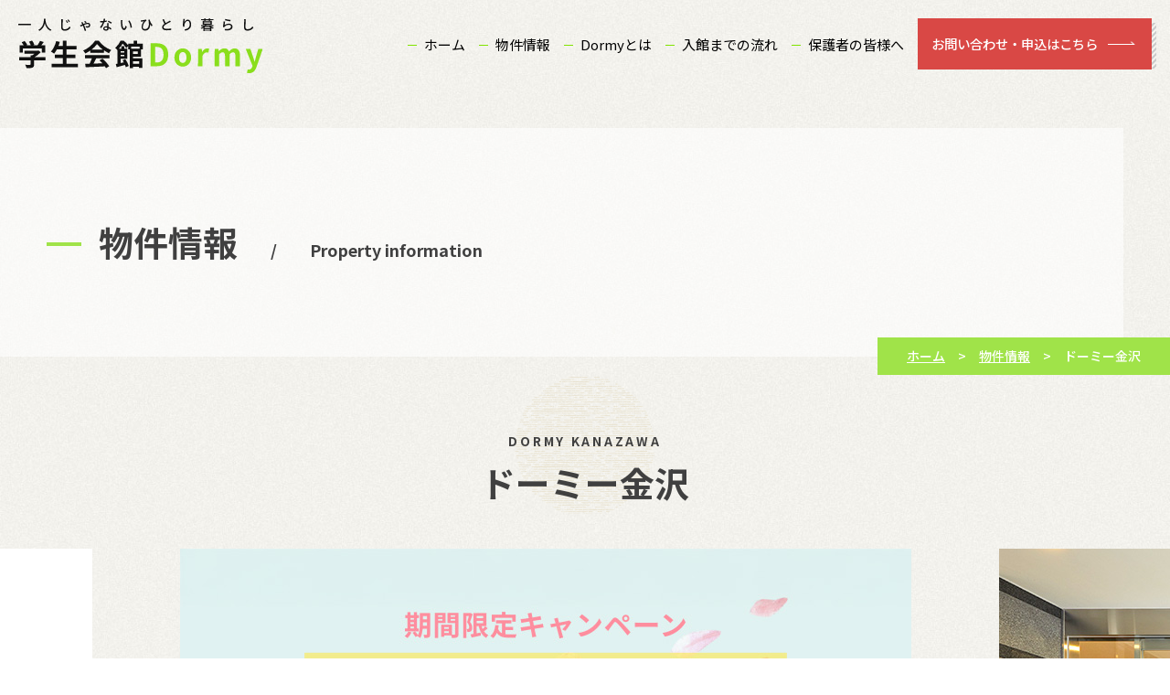

--- FILE ---
content_type: text/html; charset=utf-8
request_url: https://dormy-kanazawa.com/search/dormykanazawa.php
body_size: 5940
content:
<!DOCTYPE html>
<html lang="ja" prefix="og: http://ogp.me/ns#">
<head>

<!-- Google Tag Manager -->
<script>(function(w,d,s,l,i){w[l]=w[l]||[];w[l].push({'gtm.start':
new Date().getTime(),event:'gtm.js'});var f=d.getElementsByTagName(s)[0],
j=d.createElement(s),dl=l!='dataLayer'?'&l='+l:'';j.async=true;j.src=
'https://www.googletagmanager.com/gtm.js?id='+i+dl;f.parentNode.insertBefore(j,f);
})(window,document,'script','dataLayer','GTM-5MVX6SC7');</script>
<!-- End Google Tag Manager -->

<!-- Google tag (gtag.js) -->
<script async src="https://www.googletagmanager.com/gtag/js?id=AW-457899427"></script>
<script>
  window.dataLayer = window.dataLayer || [];
  function gtag(){dataLayer.push(arguments);}
  gtag('js', new Date());

  gtag('config', 'AW-457899427');
</script>


<script async src="https://s.yimg.jp/images/listing/tool/cv/ytag.js"></script>
<script>
window.yjDataLayer = window.yjDataLayer || [];
function ytag() { yjDataLayer.push(arguments); }
ytag({"type":"ycl_cookie", "config":{"ycl_use_non_cookie_storage":true}});
</script>

<meta charset="UTF-8">
<meta http-equiv="x-ua-compatible" content="ie=edge">
<title>物件情報｜一人じゃないひとり暮らし | 学生会館Dormy</title>
<meta name="viewport" content="width=device-width,initial-scale=1,shrink-to-fit=no">
<meta name="author" content="学生会館Dormy">
<meta name="description" content="学生会館Dormyは朝夕2食の食事付き、生活に必要な家具・備品が備え付けで経済的。金沢で学生寮や学生マンションを探している学生さんのための、ひとり暮らし応援サイトです。">

<!-- OGP -->
<meta property="og:locale" content="ja_JP">
<meta property="og:type" content="article">
<meta property="og:title" content="物件情報｜一人じゃないひとり暮らし | 学生会館Dormy">
<meta property="og:url" content="https://dormy-kanazawa.com/search/dormykanazawa.php">
<meta property="og:image" content="https://dormy-kanazawa.com/img/og_img.jpg">
<meta property="og:site_name" content="一人じゃないひとり暮らし | 学生会館Dormy">
<meta property="og:description" content="学生会館Dormyは朝夕2食の食事付き、生活に必要な家具・備品が備え付けで経済的。金沢で学生寮や学生マンションを探している学生さんのための、ひとり暮らし応援サイトです。">
<!-- / OGP -->
<link rel="apple-touch-icon" href="/webclip.png">
<link href="https://fonts.googleapis.com/css2?family=Noto+Sans+JP:wght@100;300;400;500;700;900&display=swap" rel="stylesheet"><link href="/css/common.css?1646627926" rel="stylesheet">
<link href="/css/base.css?1764751890" rel="stylesheet">
<link href="/css/contents.css?1768789552" rel="stylesheet">
<link href="/js/slick.css" rel="stylesheet">
</head>

<body id="search">
<div id="wrapper" class="dormykanazawa">
<!-- Google Tag Manager (noscript) -->
<noscript><iframe src="https://www.googletagmanager.com/ns.html?id=GTM-5MVX6SC7"
height="0" width="0" style="display:none;visibility:hidden"></iframe></noscript>
<!-- End Google Tag Manager (noscript) -->
<header id="header">
<div class="sitename"><a href="/"><img src="/img/logo.svg" alt="学生会館Dormy"></a></div>
<div class="menu-button" id="menu-btn">
  <p class="label">menu</p>
  <div class="h_menu">
    <span></span>
    <span></span>
    <span></span>
  </div>
</div>
<nav id="gnav">
<ul class="flex">
  <li><a href="/">ホーム</a></li>
  <li><a href="/search/" class="dropdown">物件情報</a>
    <div class="submenu">
      <div class="nav_inner">
        <ul>
            <li><a href="/search/dormykanazawa.php">ドーミー金沢</a></li>
  <li><a href="/search/domeal.php">ドミール金沢駅西</a></li>

        </ul>
      </div>
    </div>
  </li>
  <li><a href="/about/" class="dropdown">Dormyとは</a>
    <div class="submenu">
      <div class="nav_inner">
        <ul>
            <li><a href="/about/#difference">学生寮とはどう違うの？</a></li>
  <li><a href="/about/#compare">比べてみよう！ドーミーorマンションでの生活</a></li>
  <li><a href="/about/#support">一人暮らしサポート</a></li>
  <li><a href="/about/charm.php">Dormyの魅力</a></li>

        </ul>
      </div>
    </div>
  </li>
  <!--<li><a href="/interview/">インタビュー</a></li>-->
  <li><a href="/flow/">入館までの流れ</a></li>
  <li><a href="/parent/">保護者の皆様へ</a></li>
  <li class="contact strip_shadow"><a href="/contact/">お問い合わせ・<br class="pc_none">申込はこちら</a></li>
</ul>
</nav>
<div class="overlay"></div>
</header>

<div class="pageHead">
  <div class="inner"><h1 class="pageTitle">物件情報<span>Property information</span></h1></div>
  <ul id="pan">
    <li><a href="/">ホーム</a></li>
    <li><a href="/search/">物件情報</a></li>
    <li>ドーミー金沢</li>
  </ul>
</div>


<article id="contents">

<section class="bg_tile">
  <h2 class="secTtl gold"><span>DORMY KANAZAWA</span>ドーミー金沢</h2>
  <div id="slide">
    <ul>
      <li><img src="/img/search/detail/dormykanazawa/slide_01.jpg" alt="外観"></li>
            <li><img src="/img/search/detail/dormykanazawa/slide-camp-bukken.jpg?20260120" alt="春からドーミー割"></li>
            <li><img src="/img/search/detail/dormykanazawa/slide_10.jpg" alt="入口"></li>
      <li><img src="/img/search/detail/dormykanazawa/slide_06.jpg?2021" alt="談話スペース"></li>
      <li><img src="/img/search/detail/dormykanazawa/slide_07.jpg?2021" alt="マッサージチェア"></li>
      <li><img src="/img/search/detail/dormykanazawa/slide_04.jpg?2021" alt="ダイニングルーム"></li>
      <li><img src="/img/search/detail/dormykanazawa/slide_11.jpg" alt="エレベーター"></li>
      <li><img src="/img/search/detail/dormykanazawa/slide_02.jpg" alt="居室"></li>
      <li><img src="/img/search/detail/dormykanazawa/slide_03.jpg" alt="キッチン"></li>
      <li><img src="/img/search/detail/dormykanazawa/slide_05.jpg" alt="パブリックバス男子"></li>
      <li><img src="/img/search/detail/dormykanazawa/slide_08.jpg" alt="ランドリールーム"></li>
      <li><img src="/img/search/detail/dormykanazawa/slide_09.jpg?2021" alt="エントランス"></li>
      <li><img src="/img/search/detail/dormykanazawa/slide_madori.jpg" alt="間取り図"></li>
    </ul>
  </div>
</section>


<section class="lead s_inner">
  <div class="blockArea">
    <p class="txt">ドーミー金沢はJR金沢駅から徒歩7分という好立地。金沢市内の各大学や専門学校への通学もとても便利です。また、コンビニや郵便局が近くにあるだけではなく、北陸最大の繁華街「香林坊」にも近く、デパートや映画館などが自転車で行ける距離にたくさんあり、便利で豊かな学生生活を送ることができます。</p>
  </div>
</section>
<div class="bukken_kanazawa">
  <div class="bnr-nennai s_inner center"><a href="https://dormy-ac.com/area/kansai/cp_harukara_kyoto/" target="_blank"><img src="/img/search/bnr-camp.jpg?20260120" alt="春からドーミー割"></a></div></div> 
<div class="bnr-international"><a href="https://internationaldormy.com/bbs/board.php?bo_table=property&wr_id=249&rewrite=1&sca=%E7%94%B2%E4%BF%A1%E8%B6%8A%E3%83%BB%E5%8C%97%E9%99%B8&lang=en" target="_blank"><img src="/img/common/bnr-kanazawa-en.jpg" alt="Dormy Kanazawa"></a></div>

<section class="s_inner">
  <h3 class="lineTtl">施設について</h3>
  <dl class="c-form">
    <div>
      <dt>構造</dt>
      <dd>規模：鉄筋コンクリート造 11階建</dd>
    </div>
    <div>
      <dt>居室</dt>
      <dd>洋室／18.20㎡（11.2帖）　定員／177名</dd>
    </div>
  </dl>
</section>


<p class="center floormap"><a href="/img/search/detail/dormykanazawa/floormap.pdf" class="btn_arrow" target="_blank">フロアマップを見る</a></p>


<section class="s_inner">
  <h3 class="lineTtl">設備・備品</h3>
  <dl class="c-form">
    <div>
      <dt>居室設備</dt>
      <dd>
        <ul class="iconList flex">
          <li><img src="/img/search/detail/icon_air.svg" alt="エアコン"></li>
          <li><img src="/img/search/detail/icon_net.svg" alt="ネット端子・TV端子"></li>
          <li><img src="/img/search/detail/icon_bed.svg" alt="ベッド"></li>
          <li><img src="/img/search/detail/icon_curtain.svg" alt="カーテン"></li>
          <li><img src="/img/search/detail/icon_desk.svg" alt="机・イス"></li>
          <li><img src="/img/search/detail/icon_stand.svg" alt="電気スタンド"></li>
          <li><img src="/img/search/detail/icon_closet.svg" alt="タンス（クローゼット）"></li>
          <li><img src="/img/search/detail/icon_book.svg" alt="書棚"></li>
          <li><img src="/img/search/detail/icon_curtainlace.svg" alt="カーテンレース"></li>
          <li><img src="/img/search/detail/icon_light.svg" alt="照明器具"></li>
          <li><img src="/img/search/detail/icon_toilet.svg" alt="トイレ（温水洗浄付）"></li>
          <li><img src="/img/search/detail/icon_separate.svg" alt="バス・トイレ セパレート"></li>
          <li><img src="/img/search/detail/icon_kitchen.svg" alt="ミニキッチン"></li>
          <li><img src="/img/search/detail/icon_refrigerator.svg" alt="２ドア冷蔵庫"></li>
          <li><img src="/img/search/detail/icon_shoes.svg" alt="シューズBOX"></li>
          <li><img src="/img/search/detail/icon_wifi.svg" alt="Wi-Fi"></li>
          <li><img src="/img/search/detail/icon_microwave.svg" alt="電子レンジ"></li>
        </ul>
      </dd>
    </div>
    <div>
      <dt>共用設備</dt>
      <dd>
        <ul class="iconList flex">
          <li><img src="/img/search/detail/icon_dining.svg" alt="ダイニングルーム"></li>
          <li><img src="/img/search/detail/icon_bath.svg" alt="パブリックバス"></li>
          <li><img src="/img/search/detail/icon_laundry.svg" alt="ランドリールーム"></li>
          <li><img src="/img/search/detail/icon_kitchencorner.svg" alt="キッチンコーナー"></li>
          <li><img src="/img/search/detail/icon_cycle2.svg" alt="駐輪場"></li>
          <li><img src="/img/search/detail/icon_parking.svg" alt="駐車場"></li>
          <li><img src="/img/search/detail/icon_chair.svg" alt="マッサージチェア"></li>
          <li><img src="/img/search/detail/icon_copy.svg" alt="コピー機"></li>
        </ul>
      </dd>
    </div>
    <div>
      <dt>共用備品</dt>
      <dd>
        <ul class="iconList flex">
          <li><img src="/img/search/detail/icon_aed.svg" alt="AED"></li>
          <li><img src="/img/search/detail/icon_iron.svg" alt="アイロン"></li>
          <li><img src="/img/search/detail/icon_cleaner.svg" alt="掃除機"></li>
        </ul>
      </dd>
    </div>
  </dl>
</section>


<section class="movie s_inner">
  <h3 class="lineTtl">動画紹介</h3>
  <div class="youtube">
    <iframe width="560" height="315" title="ドーミー金沢物件紹介" src="https://www.youtube.com/embed/YPAABh1VPm0" title="YouTube video player" frameborder="0" allow="accelerometer; autoplay; clipboard-write; encrypted-media; gyroscope; picture-in-picture" allowfullscreen></iframe>
  </div>
</section>


<section class="s_inner">
  <h3 class="lineTtl">アクセス</h3>
  <div class="map"><iframe src="https://www.google.com/maps/embed?pb=!1m18!1m12!1m3!1d6408.291327183703!2d136.64629572624668!3d36.57470746998212!2m3!1f0!2f0!3f0!3m2!1i1024!2i768!4f13.1!3m3!1m2!1s0x5ff8330066a5c6b9%3A0x1783f23c788b03a8!2z44OJ44O844Of44O86YeR5rKi!5e0!3m2!1sja!2sjp!4v1660269040600!5m2!1sja!2sjp" width="100%" height="300" frameborder="0" style="border:0;" allowfullscreen="" aria-hidden="false" tabindex="0"></iframe></div>
  <dl class="c-form">
    <div>
      <dt>所在地</dt>
      <dd>石川県金沢市芳斉2-16-15</dd>
    </div>
    <div>
      <dt>交通</dt>
      <dd>JR北陸本線「金沢」駅兼六園口　徒歩約7分</dd>
    </div>
  </dl>
</section>


<section class="s_inner fee_nyukan">
  <h3 class="lineTtl">入館手続費用</h3>
  <div class="scrollWrap">
  <table class="tbl_price2 scroll">
    <tr>
      <th colspan="2">&nbsp;</th>
      <th>個室Ⅰ/<br class="sp_only">8室</th>
      <th>個室Ⅱ/<br class="sp_only">59室</th>
      <th>個室Ⅲ/<br class="sp_only">110室</th>
    </tr>
    <tr>
      <th rowspan="4">入館費</th><th>1年<br class="sp_only">契約</th><td colspan="2">130,000円</td><td>150,000円</td>
    </tr>
    <tr>
      <th>2年<br class="sp_only">契約</th><td colspan="2">160,000円</td><td>180,000円</td>
    </tr>
    <tr>
      <th>3年<br class="sp_only">契約</th><td colspan="2">220,000円</td><td>240,000円</td>
    </tr>
    <tr>
      <th>4年<br class="sp_only">契約</th><td colspan="2">240,000円</td><td>260,000円</td>
    </tr>
    <tr>
      <th colspan="2">保証金</th>
      <td colspan="3" align="center">50,000円</td>
    </tr>
    <tr>
      <th colspan="2">契約事務手数料</th>
      <td colspan="3" align="center">16,500円</td>
    </tr>
    <tr>
      <th rowspan="4">合計</th><th>1年<br class="sp_only">契約</th><td colspan="2">196,500円</td><td>216,500円</td>
    </tr>
    <tr>
      <th>2年<br class="sp_only">契約</th><td colspan="2">226,500円</td><td>246,500円</td>
    </tr>
    <tr>
      <th>3年<br class="sp_only">契約</th><td colspan="2">286,500円</td><td>306,500円</td>
    </tr>
    <tr>
      <th>4年<br class="sp_only">契約</th><td colspan="2">306,500円</td><td>326,500円</td>
    </tr>
  </table>
  <ul class="kome right small mt1">
    <li>全て税込み表記となります。</li>
  </ul>
</div>
</section>


<section class="s_inner fee_kanhi">
  <h3 class="lineTtl">館費</h3>
  <div class="scrollWrap">
    <table class="tbl_price2 scroll">
    <tr>
      <th>&nbsp;</th>
      <th colspan="2">個室Ⅰ/<br class="sp_only">8室</th>
      <th colspan="2">個室Ⅱ/<br class="sp_only">59室</th>
      <th colspan="2">個室Ⅲ/<br class="sp_only">110室</th>
    </tr>
    <tr>
      <th>食事形態</th>
      <th>食事込</th>
      <th>食事別</th>
      <th>食事込</th>
      <th>食事別</th>
      <th>食事込</th>
      <th>食事別</th>
    </tr>
    <tr>
      <th>月払い</th>
      <td>73,860円</td>
      <td>54,500円</td>
      <td>83,860円</td>
      <td>64,500円</td>
      <td>88,860円</td>
      <td>69,500円</td>
    </tr>
    <tr>
      <th>半年払い</th>
      <td>443,160円</td>
      <td>327,000円</td>
      <td>503,160円</td>
      <td>387,000円</td>
      <td>533,160円</td>
      <td>417,000円</td>
    </tr>
    <tr>
      <th>年払い</th>
      <td>886,320円</td>
      <td>654,000円</td>
      <td>1,006,320円</td>
      <td>774,000円</td>
      <td>1,066,320円</td>
      <td>834,000円</td>
    </tr>
  </table>
  <ul class="kome right small mt1">
    <li>全て税込み表記となります。</li>
  </ul>
  </div>
</section>


<section class="s_inner">
  <h3 class="lineTtl">その他</h3>
  <ul class="disc">
    <li>月間管理費：月額21,000円（税込）</li>
    <li>食事料金：食事別契約の場合<span class="iblock">　朝：429円（税込） ／ 夕：792円（税込）</span></li>
    <li>電気料金：電力会社と直接契約</li>
    <li>通信設備費：基本料金：3,960円（税込）</li>
    <li>水道料金：月額1,650円（税込）</li>
    <li>ルームクリーニング：47,300円（税込）（退去時請求）</li>
  </ul>
  <div class="center">
    <p><a href="/fee/" class="btn_arrow">料金表の見方はこちら</a></p>
    <p class="btn_sim"><a href="/simulation/" class="strip_shadow">料金シミュレーションはこちら</a></p>
  </div>
</section>


<section class="s_inner">
  <h3 class="lineTtl">ご利用案内・ご利用時間</h3>
  <dl class="c-form">
        <div>
      <dt>食事時間について</dt>
      <dd>
        <ul class="disc">
          <li>朝食/6：30～8：30（土曜日のみ6：30～10：30まで）</li>
          <li>夕食/18：30～22：30（土曜日のみ18：30～21：00まで）</li>
        </ul>
      </dd>
    </div>
    <div>
      <dt>パブリックバス利用時間</dt>
      <dd>18：30～24：00</dd>
    </div>
    <div>
      <dt>外泊について</dt>
      <dd>外泊は本人の届出により、館長の許可を得てすること。</dd>
    </div>
    <div>
      <dt>定休日</dt>
      <dd>日曜日、祝日、第5土曜日、年末年始5日間、夏季5日間及び3月末7日間は定休日。</dd>
    </div>
    <div>
      <dt>駐輪・駐車場</dt>
      <dd>自転車、バイク置場完備（無料）<br>その他有料駐車場有り（月額10,582円（税込））。<br><span class="small">※屋根付きは、月額12,342円（税込）</span></dd>
    </div>
    <div>
      <dt>フロアについて</dt>
      <dd>居室は男性フロアと女性フロアに分かれています。<br>家族以外の異性は各フロアへ立ち入れません。<br>一部社会人フロアを設けています。</dd>
    </div>
  </dl>
</section>


</article>


<footer id="footer">

<div class="fArea">
<div class="bg flex flex-between">
  <div class="flex flex-between">
    <div class="fArea_l clearfix">
      <div class="flogo"><img src="/img/logo_w.svg" alt="'.学生会館Dormy.'"></div>
      <p class="btn"><a href="/contact/"><span>お問い合わせ・申込はこちら</span></a></p>
    </div>
    <div class="fArea_r clearfix">
      <nav class="fNav flex flex-between">
        <ul>
          <li><a href="/">ホーム</a></li>
        </ul>
        <ul>
          <li><a href="/search/">物件情報</a>
            <ul>
                <li><a href="/search/dormykanazawa.php">ドーミー金沢</a></li>
  <li><a href="/search/domeal.php">ドミール金沢駅西</a></li>

            </ul>
          </li>
          <li><a href="/fee/">料金表の見方</a></li>
        </ul>
        <ul>
          <li><a href="/about/">Dormyとは</a>
            <ul>
                <li><a href="/about/#difference">学生寮とはどう違うの？</a></li>
  <li><a href="/about/#compare">比べてみよう！ドーミーorマンションでの生活</a></li>
  <li><a href="/about/#support">一人暮らしサポート</a></li>
  <li><a href="/about/charm.php">Dormyの魅力</a></li>

            </ul>
          </li>
        </ul>
        <ul>
          <!--<li><a href="#">インタビュー</a></li>-->
          <li><a href="/flow/">入館までの流れ</a></li>
          <li><a href="/parent/">保護者の皆様へ</a></li>
        </ul>
        <ul>
          <li><a href="/experience/">見学お申込み</a></li>
          <li><a href="/catalog/">資料請求</a></li>
          <li><a href="/application/">入館のお申込み</a></li>
          <li><a href="/contact/">お問い合わせ</a></li>
          <li><a href="https://www.kyoritsugroup.co.jp/privacy/" target="_blank">個人情報保護方針</a></li>
        </ul>
      </nav>
      <div class="kyoritsu flex">
        <p class="kyoritsu_logo"><img src="/img/common/logo_kyoritsu.png" alt="共立メンテナンス"></p>
        <p>TEL <a href="tel:0120073656">0120-07-3656</a><br class="sp_only">（受付時間：9:00～17:30）</p>
      </div>
    </div>
  </div>
  <p id="pagetop"><a href="#top" title="このページの先頭へ" class="fade"><img src="/img/common/pagetop.jpg" alt="PAGE TOP"></a></p>
</div>

  <ul class="snsList flex">
    <li><a href="https://line.me/R/ti/p/%40wtk5870e" target="_blank" class="fade"><img src="/img/common/icon_line.svg" alt="LINE"></a></li>
    <li class="insta"><a href="https://www.instagram.com/dormy_style/" target="_blank" class="fade"><img src="/img/common/icon_insta.png" alt="インスタグラム"></a></li>
  </ul>
</div>

<div class="linklogo">
  <ul class="flex inner">
    <li><a href="https://dormy-kyoto.com/" target="_blank" class="fade"><img src="/img/common/bnr_dormykyoto.png" alt="学生会館Dormy（ドーミー）京都"></a></li>
    <li><a href="https://www.gakuseikaikan.com/" target="_blank" class="fade"><img src="/img/common/bnr_dormy.png" alt="学生会館Dormy（ドーミー）"></a></li>
    <li><a href="https://www.dormybiz.com/" target="_blank" class="fade"><img src="/img/common/bnr_dormybiz.png" alt="DormyBiz"></a></li>
  </ul>
</div>

<p class="copyright">&copy; 2020 学生会館Dormy 金沢. Designed by <a href="https://www.tratto-brain.jp/" target="_blank">Tratto Brain</a>.</p>

<p class="f-kyoritsu"><a href="https://www.kyoritsugroup.co.jp/" target="_blank"><img src="/img/common/logo_kyoritsu_color.png" alt="株式会社共立メンテナンス" width="120"></a></p>

</footer>


<script src="//ajax.googleapis.com/ajax/libs/jquery/1.11.0/jquery.min.js"></script>
<script src="/js/script.js"></script>
<script src="//unpkg.com/aos@2.3.1/dist/aos.js"></script>
<link href="https://unpkg.com/aos@2.3.1/dist/aos.css" rel="stylesheet">
<script>
  AOS.init();
</script><script type="text/javascript" src="/js/slick.min.js"></script>
<script>
$(function(){
  $('#slide ul').slick({
    autoplay: true,
    autoplaySpeed: 3200,
    speed: 1000,
    arrows: true,
    dots: true,
    centerMode: true,
    centerPadding: '15%',
    prevArrow: '<button class="slide-arrow prev-arrow"><img src="/img/common/slide_arrow_prev.png"></button>',
    nextArrow: '<button class="slide-arrow next-arrow"><img src="/img/common/slide_arrow_next.png"></button>',
  });
});
</script>

<script type="text/javascript">
  (function () {
    var tagjs = document.createElement("script");
    var s = document.getElementsByTagName("script")[0];
    tagjs.async = true;
    tagjs.src = "//s.yjtag.jp/tag.js#site=enPdrh4&referrer=" + encodeURIComponent(document.location.href) + "";
    s.parentNode.insertBefore(tagjs, s);
  }());
</script>
<noscript>
  <iframe src="//b.yjtag.jp/iframe?c=enPdrh4" width="1" height="1" frameborder="0" scrolling="no" marginheight="0" marginwidth="0"></iframe>
</noscript></body>
</html>

--- FILE ---
content_type: text/css
request_url: https://dormy-kanazawa.com/css/common.css?1646627926
body_size: 1990
content:
@charset "utf-8";

*, *::before, *::after { box-sizing:border-box; }

html { overflow:auto; -webkit-text-size-adjust:100%; }
body {
  margin:0; padding:0;
  font-size:16px; color:#404040; line-height:1.8; font-weight:500;
  -webkit-font-smoothing:antialiased;
  font-family: 'Noto Sans JP', sans-serif;
  /*font-family:
    "游ゴシック", "Yu Gothic", YuGothic, "メイリオ", "Meiryo",
    "ヒラギノ角ゴ Pro W3", "Hiragino Kaku Gothic Pro", Osaka, sans-serif;*/
  }
h1, h2, h3, h4, dl, dd, ul, form, textarea, figure { margin:0; padding:0; font-size:100%; }
article, aside, dialog, figure, footer, header, hgroup, nav, section, main { display:block; }

h1, h2, h3, h4, h5, h6 { font-weight:normal; }

/* clearfix 回り込み解除 ------------------------ */
.clearfix:after { content:""; clear:both; display:block; }

/* 共通 ------------------------ */
a { color:#000; }
a:not(.fade), .anime { -webkit-transition:all .3s; transition:all .3s; }
a:active, a:hover { color:#d94845; }
a:focus { outline:none; }

strong { font-size:1.2em; }
em { font-style:normal; font-weight:bold; }

fieldset { border:none; }
table { border-collapse:collapse; border-spacing:0; }
map area:focus, map area:active { outline:none; border:0; }

ul { list-style-type:none; }
ul.disc, ul.square { padding-left:1.3em; }
.disc li { list-style-type:disc; }
.square li { list-style-type:square; }
.decimal li { list-style-type:decimal; }

ul.kome li { text-indent:-1em; margin-left:1em; }
ul.kome li::before { content:"※"; }

ol.kome { padding-left:5px; }
ol.kome li { text-indent:-2em; margin-left:2em; }
ol.kome { list-style:none; counter-reset:number; }
ol.kome li::before { counter-increment:number; content:"※"counter(number)" "; }
.kome_red li::before { color:#c00; }

img { max-width:100%; height:auto; font-size:0; line-height:0; border-width:0px; vertical-align:bottom; }
img.middle { vertical-align:middle; }

.serif {
  font-family:
    "游明朝", "Yu Mincho", YuMincho,
    "ヒラギノ明朝 ProN W6", "HiraMinProN-W6",
    "HGS明朝E", "ＭＳ Ｐ明朝", "MS PMincho", "MS 明朝", serif;
  }

.fleft  { float:left; }
.fright { float:right; }

.left   { text-align:left; }
.center { text-align:center; }
.right  { text-align:right; }

.big    { font-size:1.3em; }
.small  { font-size:.85em; }
.bold   { font-weight:bold; }
.italic { font-style:italic; }
.marker { background:linear-gradient(transparent 50%, #fff284 0%); }

.clear  { clear:both; }
.hide   { display:none; }
.iblock { display:inline-block; }
.wide   { width:100%; }
.indent { text-indent:-1em; padding-left:1em; }
.shadow { box-shadow:0 0 3px rgba(0,0,0,0.3); }

.red, .err { color:#c00; }

.flex { display:-webkit-flex; display:flex; -webkit-flex-wrap:wrap; flex-wrap:wrap; }
.flex-between { -webkit-justify-content:space-between; justify-content:space-between; }
.flex-center  { -webkit-justify-content:center; justify-content:center; }
.flex-align-center { -webkit-box-align:center; -webkit-align-items:center; align-items:center; }

.vh_ctr {
  position:absolute; top:50%; left:50%;
  -webkit-transform:translate(-50%, -50%);
  transform:translate(-50%, -50%);
  }

.link-disabled { cursor:default; pointer-events:none; opacity:0.6; }

.is-fixed { position:fixed; top:0; right:0; bottom:0; left:0; }
.is-hide { transform: translateY(-100%); }
.is-empty {
  height: 0;
  padding-top:0 !important;
  padding-bottom:0 !important;
  margin-top:0 !important;
  margin-bottom:0 !important;
  border:none !important;
}

/* popup */
.white-popup { width:auto; max-width:640px; margin:20px auto; padding:20px; background:#FFF; position:relative; }

/* form ------------------------ */
label { display:inline-block; }
select { padding:3px 8px 6px; }

input[type="text"], input[type="email"], input[type="tel"], input[type="number"], textarea {
  border-radius:3px; padding:4px 8px; font-weight:inherit;
  }
input[type="submit"], input[type="button"], button {
  -webkit-box-sizing:content-box;
  -webkit-appearance:button;
  appearance:button;
  border:none;
  border-radius:0;
  box-sizing:border-box;
  cursor:pointer;
  font-size:1em;
}
input[type="submit"]::-webkit-search-decoration,
input[type="button"]::-webkit-search-decoration {
  display:none;
}
input[type="submit"]::focus,
input[type="button"]::focus {
  outline-offset:-2px;
}
input[type="text"], textarea, select { margin:3px 0; }

input.t { width:15%; }
input.s { width:30%; }
input.m { width:60%; }
input.l { width:96%; }
textarea { width:96%; }
label input { margin:0; }
input[type="text"], input[type="email"], input[type="tel"], input[type="number"], select, textarea { font-size:16px; font-family:inherit; border:1px solid #ccc; }

/* 959px 以下 ------------------------ */
@media screen and (max-width: 959px) {
  .pc_only { display:none; }
}

/* 599px 以下 ------------------------ */
@media screen and (max-width: 599px) {
  .sp_none { display:none; }

  input.t { width:30%; }
  input.s { width:60%; }
  input.m { width:98%; }

  /* 横スクロール */
  .scrollWrap { width:100%; padding-top:20px; overflow-x:scroll; -webkit-overflow-scrolling:touch; }
  .scrollWrap > .scroll { margin-bottom:20px; position:relative; }
  .scrollWrap > .scroll:before { content:"横にスクロールできます→"; position:absolute; top:-20px; left:0; font-size:13px; }
  .scrollWrap > .scroll > .hscroll { width:640px; }
}

/* 600px 以上 ------------------------ */
@media screen and (min-width: 600px) {
  .sp_none { display: block; }
  .sp_only { display:none; }
  input.l { width:100%; }
  textarea { width:100%; }
}

/* 960px 以上 ------------------------ */
@media screen and (min-width: 960px) {
  .pc_none,.tb_none { display:none; }

  .txt_vertical {
   -webkit-writing-mode: vertical-rl;
    -ms-writing-mode: tb-rl;
    writing-mode: vertical-rl;
  }

  /* 電話番号リンク PCで無効 */
  a[href^='tel:'] { cursor:default; pointer-events:none; }

  /* hover scale */
  a .scale { -webkit-transition:all .5s ease-out; transition:all .5s ease-out; }
  a:hover .scale  { -webkit-transform: scale(1.05); transform: scale(1.05); }

}

--- FILE ---
content_type: text/css
request_url: https://dormy-kanazawa.com/css/base.css?1764751890
body_size: 4417
content:
@charset "utf-8";

/* loading */
#loading { position:fixed; z-index:7000; top:0; right:0; bottom:0; left:0; background:url("../img/common/bg_texture.jpg") repeat center /100%; }
.loading_img { position:absolute; top:45%; left:50%; transform:translate(-50%,-50%); }
.loading_img img { max-width: 300px; }

/* base ------------------------*/
body { background: url("../img/common/bg_texture.jpg") repeat center /100%; }
#wrapper { position:relative; }
.inner { max-width: 1200px; margin: 0 auto; }
.s_inner { max-width: 1000px; margin: 0 auto; }

.slick-dots { max-width:180px; margin:20px auto 0; text-align:center; }
.slick-dots li { display:inline-block; }
.slick-dots li:nth-child(n+2) { margin-left:15px; }
.slick-dots button { position:relative; text-indent:-9999px; border-radius:50%; background-color:#fff; border:2px solid #3e220a; padding:0; width:10px; height:10px; }
.slick-active button { background-color:#3e220a; }

/* header ------------------------*/
#header { position: fixed; display: block; padding: 30px 40px; top: 0; left: 0; right: 0; width: 100%; z-index: 100; }
#header .sitename { float: left;}
#header.scroll { padding: 10px 20px; background:#fff; transition:all .5s; }
#header.scroll img { height: 50px; }

/* gnav ------------------------*/
#gnav { float: right; }
#gnav>ul>li:not(:last-child) { margin-right: 1em; }
#gnav>ul>li:not(:last-child)>a { position: relative; display: block; padding: 1em; padding-left: 1.2em; text-decoration: none; font-size: .9375em; font-weight: 400; }
#gnav>ul>li:not(:last-child)>a:hover { color: #a0e349; }
#gnav>ul>li:not(:last-child)>a::before { content: ""; position:absolute; top: calc(100% - 50%); left: 0; width: 10px; height: 1px; background-color: #81e400; }
#gnav>ul>li>a.dropdown:after { display: none; }

.contact { cursor: pointer; }
.contact a { position: relative; display: block; padding: .8em 4em .8em 1em; text-decoration: none; background: #d94845; font-size: .9em; color: #fff; transition: .3s; border: 1px solid #d94845; }
.contact a::before { content: ""; position: absolute; top: calc(100% - 55%); right: 1em; background: url("../img/common/arrow_w.png") no-repeat; width: 30px; height: 8px; background-size: 30px; }
.contact a:hover { color: #d94845!important; background: #fff; }
.contact a:hover::before { background-image: url("../img/common/arrow.png"); }
.contact.strip_shadow::before { left: 5px; top: 5px; }

/* footer ------------------------*/
#pagetop { position: absolute; bottom: 0; right: 0; margin: 0;}

#footer {  }

.fArea { position: relative; }
.fArea::before { content: "";
    z-index: -1; position: absolute; top: 0; right: 0;
    width: calc(100% - 3%); height: 100%;
    background: #a0e349; }

.fArea>.bg { background: #a0e349; margin-left: 40px; }
.fArea>.bg>div { width: calc(100% - 60px); padding: 40px 0 40px 40px;}

.fArea_l { width: 291px; }
.fArea_r { width: calc(100% - 366px); }

.fNav>ul { width: 18%; }
.fNav>ul>li>a { position: relative; display: block; padding-left: 1em; font-size: .875em; text-decoration: none; color: #fff; }
.fNav>ul>li>a::before { content: "";
    position: absolute; left: 0; top: 8px;
    width: 5px; height: 5px;
    border: 5px solid transparent; border-left: 7px solid #fff; }
.fNav>ul>li>ul>li>a {position: relative; padding-left: 1em; text-decoration: none; font-size: .8125em; color: #fff; }
.fNav>ul>li>ul>li>a::before { content: ""; position: absolute; left: 0; top: 10px;
    width: 5px; height: 1px;background: #fff; }
.fNav>ul>li>a:hover,.fNav>ul>li>ul>li>a:hover { opacity: .7; transition: .3s; }

.kyoritsu { margin-top: 40px; border-top: 1px solid #fff; }
.kyoritsu_logo { margin-right: 1em; }
.kyoritsu>p:nth-child(2) { color: #fff; line-height: 1; }
.kyoritsu a[href^='tel:'] { text-decoration: none; font-size: 1.75em; color: #fff; }

.snsList { position: absolute; left: calc(100% - 95%); bottom: -35px; padding: 1em 2em; background:#ffdf2b; }
.snsList li a { display: block; }
.snsList li:not(:first-child) { margin-left: 10px; }
.snsList li.insta a { display: block; text-align: center; width: 36px; height: 36px; background: #fff; border-radius: 50%; }
.snsList li.insta a img { width: 20px; }

.linklogo { position: relative; padding: 30px 0; }
.linklogo::before { content: ""; z-index: -2; position: absolute; bottom: 0; left: 0; right: 0; width: 100%; height: 120%; background: rgb(255 255 255 / 0.6);}
.linklogo>ul { justify-content: flex-end; -webkit-justify-content: flex-end; }
.linklogo>ul li a { overflow: hidden; position: relative; display: block; padding: 0.8em 1.5em; border: 2px solid rgb(238, 238, 238); border-radius: 8px; background: rgb(255, 255, 255); }
.linklogo>ul li a::before {
  content: ""; position: absolute; top: 0; right: 0;
  border-top: 15px solid #ffdf2b;
  border-left: 15px solid transparent;
  transition: .3s;
}
.fBox .logo-link li a:hover::before { border-top-color: #ff7900; }

.copyright { margin:0; padding:1em 0; font-size:.75em; text-align:center; }
.copyright a { text-decoration: none; }

.f-kyoritsu { margin:10px 0 0; padding: 10px 0; text-align: center; border-top: 1px solid #eee; background: #fff; }
/*.f-kyoritsu img { width: 109px; }*/

/* common------------------------*/

/* title */
.secTtl { display: block; position: relative; margin-bottom: 1em; font-size:2.375em; font-weight: bold;  }
.secTtl::before { content: ""; z-index: -1; position: absolute; top: 0; right:0; background: url("../img/common/deco_ttl_w.svg") no-repeat top right; width: 154px; height: 150px; }
.secTtl>.en { display: block; margin-bottom: 1.578em; font-size:.47em; }

.secTtl.gold::before { background-image: url("../img/common/deco_ttl.svg"); }
.secTtl.white { display: block;padding-right: 0; color: #fff; }
.secTtl.white::before {background-image: url("../img/common/deco_ttl.svg"); }

.subTtl { font-size: 1.375em; font-weight: bold; }

.lineTtl { margin-bottom: 1em; padding-bottom: .5em; font-size: 1.5625em; font-weight: bold; letter-spacing: .1em; border-bottom: 3px solid #a0e349; line-height: 1.5; }

.dotTtl { margin-bottom: 1em; text-align: center; font-size: 1.45em; font-weight: 600; }
.dotTtl>span { display: inline-block; position: relative; padding: 0 2em; }
.dotTtl>span::before,.dotTtl>span::after {
  content: ""; position: absolute; top: 50%;
  width: 36px; height: 5px;
  background: url("../img/common/dot_squ_or.png") no-repeat; transform: translateY(-50%);  }
.dotTtl>span::before { left: 0; }
.dotTtl>span::after { right: 0; }


/* View more 矢印動くボタン */
.btn_arrow { display: inline-block; padding-right: 6em; position: relative; text-decoration: none; color: #d94845; letter-spacing: .05em; }
.btn_arrow::before { content: ""; display: inline-block;
  position: absolute; right: 15px; top: 8px;
  width:66px; height: 7px;
  background:url("../img/common/arrow.png") no-repeat 50% 50%/100%;
  -webkit-transition: transform 0.3s;
  -webkit-transition: -webkit-transform 0.3s;
  transition: -webkit-transform 0.3s;
  transition: transform 0.3s;
  transition: transform 0.3s, -webkit-transform 0.3s;
}
.btn_arrow::after { content: ""; position: absolute; right: 0; top:-6px; width: 2.5em; height: 2.5em;border: 1px solid #d94845; border-radius: 50%; }

.btn_arrow:hover::before {
  -webkit-transform: translateX(3px);
  transform: translateX(3px);
}

.btn_arrow.white { color: #ffffff; }
.btn_arrow.white::before { background-image: url("../img/common/arrow_w.png"); }
.btn_arrow.white::after { border: 1px solid #ffffff; }

.btn_arrow.reverse { padding-left: 5em; padding-right: 0; }
.btn_arrow.reverse::before { left: 0; right: auto; transform: scale(-1,1); }
.btn_arrow.reverse::after { left: -10px; right: auto; }

/*btn*/
.btn a { display: block; padding: .5em 1em; text-decoration: none; text-align: center; background: #fff; border-radius: 100px; border: 2px solid #fff; }
.btn a span { position: relative; padding:0 2em; display: block; text-align: left;line-height: 1.5;font-size: .9em; }
.btn a span::before { content: ""; position: absolute; left: 0; top: 50%;
  width: 25px; height: 16px;
  background: url("../img/common/icon_mail.svg") no-repeat center ;
  transform: translateY(-50%);
}
.btn a span::after { content: ""; position: absolute; right: 0; top: 50%;
    width: 4px;
    height: 4px;
    border: 4px solid transparent;
    border-left: 4px solid #a0e349;
    transform: translateY(-50%);
}
.btn a:hover { background: #a0e349; color: #fff; }
.btn a:hover span::before { background-image: url("../img/common/icon_mail_w.svg"); }
.btn a:hover span::after { border-left-color: #fff; }

.btn_red { display: block; padding: 23px 0 23px 39px; background: #d94845; color: #fff; font-weight: bold; text-decoration: none; line-height: 1; border: 1px solid #d94845; border-radius: 31px; transition: all ease .3s;}
.btn_red:hover { background: #fff;}

.btn_li { margin: 1em -1em; }
.btn_li>li { margin: .5em 1em; }

/*stripe*/
.stripe { background-image: linear-gradient(-45deg, rgb(255 255 255 / 0%) 25%, #ccc 25%, #ccc 50%, rgb(255 255 255 / 0%) 50%, rgb(255 255 255 / 0%) 75%, #ccc 75%, #ccc);
    background-size: 6px 6px;}

.strip_shadow { position: relative; }
.strip_shadow::before { content: ""; z-index: -1; position: absolute; left: 10px; top: 10px; width: 100%; height: 100%;
  background-image: linear-gradient(-45deg, rgb(255 255 255 / 0%) 25%, #ccc 25%, #ccc 50%, rgb(255 255 255 / 0%) 50%, rgb(255 255 255 / 0%) 75%, #ccc 75%, #ccc);
  background-size: 6px 6px; }


/*dropdown*/
.dropdown { z-index:1; cursor:pointer; -webkit-tap-highlight-color: rgba(0,0,0,0); }
.dropdown:after { content:""; position:absolute; top:1.5em; right:1em; z-index:-1; width:.3em; height:.3em;
  -webkit-transform:rotate(45deg); transform:rotate(45deg);
  border-right:1px solid #666; border-bottom:1px solid #666;
  -webkit-transition:all .3s ease-out; transition:all .3s ease-out; }
.dropdown.active:after { -webkit-transform:rotate(225deg) translateY(-.2em) translateX(-.15em);
  transform:rotate(225deg) translateY(-.2em) translateX(-.15em); }


/* フォーム */
.c-form>div { display:-webkit-flex; display:flex; }
.c-form>div > * { padding:.4em 1em; }
.c-form>div:last-child { margin-bottom:0; }
.c-form>div>dt {position: relative;  width:26%; min-width:10em; font-weight:bold; border-bottom:1px solid #d2d0c3; }
.c-form>div>dd { border-bottom:1px solid #d2d0c3; -webkit-box-flex:1;-ms-flex:1; flex:1; }
.c-form>div>dt.required::before {
  content: "必須";
  position: absolute; top: 1.5em; right: 1.5em;
  display: inline-block; padding: 0 .5em;
  font-size: .75em; background: #de3225; color: #fff;
}
.c-form>div>dt.any::before {
  content: "任意";
  position: absolute; top: 1.5em; right: 1.5em;
  display: inline-block; padding: 0 .5em;
  font-size: .75em; background: #fff; border: 1px solid #de3225; color: #de3225;
}
.c-form label input { margin-right: 5px; }
/*.c-form label.error { display: block; }*/

/*送信・戻るボタン*/
.submit { margin-top: 30px; }
.submit>* { display: block; margin: 0 auto; padding: .8em 2.5em; font-size: 1.2em!important; font-weight: bold; letter-spacing: .1em; }
.submit_next { background: #f2713a; color: #ffffff; }
.submit_back { border: 2px solid #c3b591!important; background: #eee5cd; color:#404040; }



/* c-dl */
.c-dl { margin-bottom:20px; }
.c-dl>div { display:-webkit-flex; display:flex; margin-bottom: .5em; border-bottom: 1px solid #eee5cd; }
.c-dl>div > * { margin-bottom: .5em; padding: 0 1em; font-size: 0.9em; letter-spacing: .1em; }
.c-dl>div:last-child { margin-bottom:0; }
.c-dl>div>dt { position: relative; width: 26%; min-width: 5em; max-height: 25.45px; text-align: center; background: #eee5cd; }
.c-dl>div>dd { -webkit-box-flex: 1; -ms-flex: 1; flex: 1;}

.white.c-dl.c-dl { border-bottom-color: #fff; }
.white.c-dl>div { border-bottom-color: #fff; }
.white.c-dl>div>dt { background: #fff; }



/*表*/
.tbl_price2 { width: 100%; border: 3px solid #ccc; }
.tbl_price2 th, .tbl_price td { padding:.5em; }
.tbl_price2 th { font-weight: bold; background: #eee5cd; border: 1px solid #ccc; }
.tbl_price2 td { text-align: center; border: 1px solid #ccc; background: #fff; }

.fee_nyukan .tbl_price2>tbody>tr:first-child,
.fee_nyukan .tbl_price2>tbody>tr:nth-child(7) { border-bottom: 3px solid #ccc; }
.fee_nyukan .tbl_price2>tbody>tr:nth-child(6) { border-top: 3px solid #ccc; border-bottom: 3px solid #ccc; }

.fee_kanhi .tbl_price2>tbody>tr:nth-child(2) { border-bottom: 3px solid #ccc; }
.fee_kanhi .tbl_price2>tbody>tr>th { border-right: 3px solid #ccc; }
.fee_kanhi .tbl_price2>tbody>tr:nth-child(2)>th:nth-child(2n) { border-right: none; }
.fee_kanhi .tbl_price2>tbody>tr:nth-child(3)>td:nth-child(odd) {  border-right: 3px solid #ccc; }
.fee_kanhi .tbl_price2>tbody>tr:nth-child(4)>td:nth-child(odd) {  border-right: 3px solid #ccc; }
.fee_kanhi .tbl_price2>tbody>tr:nth-child(5)>td:nth-child(odd) {  border-right: 3px solid #ccc; }

/* バナー */
.bnr-international{ width:90%; max-width:625px; margin-inline:auto; margin-bottom:clamp(2em,5.6vw,50px); text-align: center; }
.bnArea.sec + .bnr-international{ margin-top:-20px; }

/* ================================================================
  レスポンシブ
=================================================================== */
/* 600以上(PC・タブレット) */
@media screen and (min-width: 600px) {

/* フォーム */
.c-form>div > * { padding:1em 1.5em; }
.c-form>div>dd { position: relative; padding-left: 1.5em; }
.c-form>div>dd::before { content: ""; position:absolute; top: 50%; left: 0; width: 1px; height: 70%; background: #d2d0c3; transform: translateY(-50%); }

.linklogo>ul>li:not(:first-child) { margin-left: 1em; }

}

/* 960以上(PC) */
@media screen and (min-width: 960px) {
  .menu-button  { display:none; }
  #gnav .submenu { display: none; }

  .contact.strip_shadow::before { height: 50px; }

  .linklogo>ul>li img { height: 35px; }
}

@media screen and (max-width: 1380px) {
  #header { padding: 20px;}
  #header .sitename img { height: 60px; }
  #gnav>ul>li:not(:last-child) { margin-right: 0; }
  .contact a { padding: 1em 4em 1em 1em; }
  .contact a::before { right: 1.2em; }
}

@media screen and (max-width: 1200px) {
  .inner { width: 90%; }
  .s_inner { width: 84%; }
/* header ------------------------ */
  #header { padding: 20px; }
  #header { padding: 20px; }
  #header.scroll { padding: 5px 10px; }
  #header.scroll img { height: 50px; }
  #header .sitename { margin-top: 6px; }



  /* gnav ------------------------ */
  #gnav { position:fixed; z-index:10000; top:0; right:0; width:300px; height:100%; margin: 0; overflow-y:auto;
    padding:50px; padding-top:80px; background:#fff;
   -webkit-transition:all .3s ease-in; transition:all .3s ease-in;
   -webkit-transform:translate(100%); transform:translate(100%);
   -webkit-overflow-scrolling:touch; }
  #gnav.open { -webkit-transform:translate(0); transform:translate(0); }
  #gnav .submenu { display:none; }
  #gnav .menu { float: none; display: block; margin-bottom:20px; }
  #gnav .menu > li > a { display: block; padding: 1em 0; color: #453f3a;}
  #gnav .menu > li > a.current:before { left:-25px; }
  #gnav .h_flo { display: none; }
  #gnav>ul>li { margin-bottom: .5em; }
  #gnav li { width: 100%; text-align: left; border-right:none; }
  #gnav li:first-child { border-left:none;  }
  #gnav li a { position: relative; padding: .8em 20px; }
  #gnav li.contact a { padding: .8em 5em .8em 1em; }
  #gnav>ul>li>a.dropdown:after { display: block; width: 8px; height: 8px; border-right-color: #81e400; border-bottom-color: #81e400;  }
  #gnav li a:hover { color: #45341d; }

  #gnav .nav_inner { padding: .5em; border-top:1px solid #eee; }
  #gnav .submenu li a { position:relative; display:block; padding:.3em 1em .3em 1.5em; font-size: 0.9375em; text-decoration: none; }
  #gnav .submenu li a:before { content: "—"; position: absolute; top: 50%; left: 0;
    font-weight: 100; transform: translate(0,-50%); -webkit-transform: translate(0,-50%); color: #81e400; }

  /* menuボタン */
  .menu-button { z-index:10001; float: right; position:relative; top: 0; right: 0; padding: .75em; background:#fff; }
  .menu-button,
  .menu-button span { display:block; transition:all .5s; -webkit-transition:all .5s; box-sizing:border-box; }
  .menu-button .h_menu { position:relative; width:30px; height:20px; margin:0 auto; }
  .menu-button span { position:absolute; left:0; width:100%; height:2px; background-color:#1e2024; }
  .menu-button span:nth-of-type(1) { top: 0; }
  .menu-button span:nth-of-type(2) { top: 9px; }
  .menu-button span:nth-of-type(3) { bottom: 0; }
  .menu-button.open span:nth-of-type(1) {
    -webkit-transform: translateY(9px) rotate(-45deg);
    transform: translateY(9px) rotate(-45deg);
  }
  .menu-button.open span:nth-of-type(2) {
    opacity: 0;
  }
  .menu-button.open span:nth-of-type(3) {
    -webkit-transform: translateY(-9px) rotate(45deg);
    transform: translateY(-9px) rotate(45deg);
  }
  .menu-button .label { width:auto; height:auto; margin:0 0 5px; color:#1e2024;
    text-align:center; line-height:1; font-size:11px; }
  .overlay { position:fixed; z-index:999; top:0; right:0; bottom:0; left:0;display:none;
    width:100%; height:100%; background:rgba(0, 0, 0, .5);  }
}


/* ================================================================
  タブレット
=================================================================== */
@media screen and (max-width: 959px) {
  body { font-size:15px; }


  /* header ------------------------ */
  #header .sitename img { height: 45px; }

  #gnav li.contact a { padding: .8em 20px; }

  /*タイトル*/
  .secTtl { font-size: 2em; }

  /* footer ------------------------ */
  .fArea>.inner { padding: 40px 0 40px 40px; }
  .fArea_l { width: 100%; margin-right: 0; margin-bottom: 30px; text-align: center; }
  .fArea_l .flogo { float: left; }
  .fArea_l .btn { float: right; }
  .fArea_r { width: 100%; }
  #pagetop a::before { background-size: 25px; }
  .snsList li.insta a img { vertical-align: -webkit-baseline-middle;}
  .linklogo { padding: 50px 0 30px;  }
  .linklogo>ul li { width: 18%; }
  .linklogo>ul li.dormykyoto a { padding: 0.5em 1.5em 0.4em; }

  .c-form>div>dt { width: 35%; }

}


/* ================================================================
  スマホ
=================================================================== */
@media screen and (max-width: 599px){
  body { font-size:14px; }



  /* header------------------------*/
  #header { padding:15px; }

  /* gnav------------------------*/

  /* footer------------------------*/
  #pagetop img { width: 50px; }
  .fArea>.bg { background: none; margin-left: 0; }
  .fArea>.bg>div { width: 100%;padding: 0; }
  .fArea>.inner { padding: 20px 40px 20px 20px; }
  .fArea_l { width: 100%; margin-bottom: 10px; margin-right: 0; padding: 40px 40px 0 40px; }
  .fArea_l .flogo,.fArea_l .btn { float: none; }
  .btn a span { padding: 0 3em; }
  .fArea_r { width: 100%; padding: 0px 20px 40px 40px; }
  .fNav>ul:first-child { display: none; }
  .fNav>ul { width: 45%; margin-bottom: 1em; }
  .kyoritsu { margin-top: 20px; padding-top: 20px; margin-right: 40px; }
  .kyoritsu>p:nth-child(2) {  line-height: 1.5; margin: .5em 0; }
  .kyoritsu_logo { margin: 0; margin-right: 0; }
  .snsList { left: 0; }
  .linklogo { padding: 60px 0 20px; }
  .linklogo>ul { width: 80%; justify-content: space-between; -webkit-justify-content: space-between; }
  .linklogo>ul>li { width: 48%; margin-bottom: 4%; text-align: center; }
  .linklogo>ul>li:last-child img { height: 31px; }




  /* common ------------------------*/

  /* tel */

  /* title */
  .subTtl { font-size: 1.2em; }
  .secTtl::before { width: 120px; height: 120px; background-size: 120px;}

  .lineTtl { font-size: 1.35em; }

  /* button */

  /*strip*/
  .strip_shadow::before { left: 5px; top: 5px; }

  /* フォーム */
  .c-form>div { display:block;}
  .c-form>div>dt { display:block; width:100%!important; border: none; background: #eee5cd;}
  .c-form>div>dt.required::before,.c-form>div>dt.any::before { top: 50%; transform: translateY(-50%); }
  .c-form>div>dd { margin-bottom: 1em; background: #fff;border: none; }
  .c-form>div>dd .kome { margin-top: .1em;}


  .tbl_price2 { font-size: .87em; }
  .scrollWrap > .scroll:before { display: none; }
  .scrollWrap > .scroll { margin-bottom: 0!important; }


}


--- FILE ---
content_type: text/css
request_url: https://dormy-kanazawa.com/css/contents.css?1768789552
body_size: 11132
content:
@charset "utf-8";


/* common ---------------- */
#contents>section:not(:first-child) { padding-top: 80px; }
#contents>section:last-child { padding-bottom: 80px; }

.btn_sim>a{ position: relative; display: inline-block; margin-top: 1em; padding: .8em 2em .8em 4em; background: #cf3f34; color: #fff; text-decoration: none; }
.btn_sim>a::after { content: ""; position: absolute; top: 0; bottom: 0; left: 2em; margin: auto; width: 1.4em; height: 1.4em; background: url(../img/icon_calculator.svg) center / contain no-repeat; }
.btn_sim>a:hover{ background: #ff6f64; }
.btn_sim>a.strip_shadow::before{ left: 5px; top: 5px; }

/* tbl */
.tbl { border-top:1px solid #ccc; }
.tbl .row > * { padding:.4em 1em; }
.tbl .row:last-child{ margin-bottom:0; }
.tbl .row dt { font-weight:bold; background:#ffedd3; border-bottom:1px solid #ccc; }
.tbl .row dd .detail{ margin-left: 2em; font-size: .85em; }
.tbl .row dd .detail a{ text-decoration: underline; color: #ff7d19; }

.mail_btn{ margin-top: 4em; }
.mail_btn a{
    position: relative;
    display: inline-block;
    padding:1.5em 7em 1.5em 4em;
    font-size: 1.55em;
    background: #cf3f34;
    color: #fff;
    border-radius: 10px;
    text-decoration: none;
}
.mail_btn a:hover{ background: #ff6f64; }
.mail_btn a::before {
    content: "";
    position: absolute;
    top: 50%;
    left: 1.5em;
    transform: translate(0,-50%);
    -webkit-transform: translate(0,-50%);
    width: 33px;
    height: 25px;
    background: url(../img/icon_mail.svg) center / contain no-repeat;
}
.mail_btn a::after {
    position: absolute;
    content: "";
    right: 2em;
    top: 50%;
    width: 12px;
    height: 12px;
    border-top: 3px solid;
    border-right: 3px solid;
    -webkit-transform: rotate(45deg) translateY(-50%);
    transform: rotate(45deg) translateY(-50%);
}

/* title */
.pageHead { position: relative; height: 250px; margin: 140px auto 80px;}
.pageHead::before { content: ""; z-index: -1;
    position: absolute; left: 0; bottom: 0;
    width: 96%; height: 250px; background: rgb(255 255 255 / .6); }
.pageHead >.inner { position: absolute; top: 50%; left: 4%; transform: translateY(-50%); }
.pageHead .pageTitle { position: relative; padding-left: 1.5em; font-size: 2.375em; font-weight: bold; }
.pageHead .pageTitle::before { content: ""; position: absolute; left: 0; top:50%; width: 1em; height: 4px; background-color: #a0e349; }
.pageHead .pageTitle>span { padding-left: 2em; font-size: .47em; }
.pageHead .pageTitle>span::before { content: "/"; margin-right: 2em; }

#pan { position: absolute; right: 0; bottom: -20px; padding: .5em 2em;
  display: flex; -webkit-display: flex; background: #a0e349; }
#pan>li { font-size: .875em; color: #fff; }
#pan>li:not(:first-child) { position: relative; margin-left: 1em; }
#pan>li:not(:first-child)::before { content:">"; margin-right: 1em; }
#pan>li>a { color: #fff; }
#pan>li>a:hover { opacity: .7; transition: .3s; }


.secTtl::before {
  top: auto; right: auto; bottom: 0; left: 50%;
  transform: translateX(-50%); -webkit-transform: translateX(-50%);
}




/* ------------------------------------------------
about 学生会館とは
------------------------------------------------ */
.aboutLead { position: relative; min-height: 600px; }
.aboutLead .leadBox {
  display: flex; display:-webkit-flex;
  flex-wrap: nowrap; flex-wrap: -webkit-nowrap;
  position: absolute; bottom: -50%; left: 0;
  width: 85%; padding: 50px 40px;
  background: rgb(255 255 255 / .95);
  transform: translateY(-50%);
}
.aboutLead .leadBox .leadTtl { width: 50%; text-align: center;  }
.aboutLead .leadBox .leadTtl h2 {
  font-size: 3em; font-weight: bold; letter-spacing: .1em; line-height: 1.5;
}
.aboutLead .leadBox .leadTtl h2+p { margin: 1.5em auto 0; }
.aboutLead .leadBox .leadTxt { width: 50%;
  font-size: 1.0625em; font-weight: 400; line-height: 2.2;
}
.infiniteslide { position: relative; top: 0; z-index: -1; }


/*ドーミーは学生寮とはどう違うの？--------*/
#contents>section#difference { padding-top: 260px; padding-bottom: 80px; }
#difference .secTtl { display: block; padding-right: 0; }

.difBox { position: relative; margin: 50px 10px; }
.difBox>* { width: 45%; padding: 20px 30px; background: #fff; }
.difBox>div>.square { float: left; }
.square li::marker { color: #a0e349; }
.difBox>div>div { float: right; }

.difBox>.before .lineTtl { border-bottom-color: #c3b591; }
.difBox>.before .square li::marker { color: #c3b591; }
.difBox>.before>div { position: relative; width: 196px; height: 196px; text-align: center; background: #eee5cd; border-radius: 50%;}
.difBox>.before>div>p { position: absolute; top: 50%; left: 50%; width: 100%; transform:translate(-50%,-50%); margin: 0; display: inline-block; }

/*矢印*/
.arrow { position: absolute; top: 50%; left: 50%;
    width: 30px; height: 30px; margin: 20px auto 0; padding: 0;
    background-color: #ffffff;
    transform: translate(-50%,-50%);}
.arrow::after {
    content: '';
    position: absolute; top: 50%; right: -20px;
    width: 0; height: 0;
    border-style: solid;
    border-width: 30px 0 30px 25px;
    border-color: transparent transparent transparent #ffffff;
    transform: translateY(-50%);
}


/*比べてみよう！--------*/
#contents>section#compare { position: relative; padding-top: 60px; }
#compare::before { content: ""; z-index: -1; position: absolute; top: 0; right: 0;
  width: 90%; height: 150px;
  background: url("../img/common/bg_tile.png"); }

#compare>.bg { position: relative; padding-top: 80px; padding-bottom: 40px; }
#compare>.bg::before,
#compare>.bg::after { content: ""; z-index: -1; position: absolute; width: 50%; height: 100%; background: #eee5cd; }
#compare>.bg::before { top: 0; left: 0; }
#compare>.bg::after { top: 50px; right: 0; }

.comTtl { position: relative; padding-top: 20px; margin-bottom: 1.2em;  text-align: center; font-size: 2.1875em; font-weight: bold; }
.comTtl::before { content: ""; position: absolute; top: 0; left: 0; background: url("../img/about/dormyorapartment.png") no-repeat center/100%; width: 290px; height: 68px; }
.comTtl>span { display: inline-block; margin: 0 .2em; padding: .1em .5em .2em; font-size: 1.42em; line-height: 1; background: #fff; border: 4px solid #c3b591; color: #a0e349; }
.comTtl>span.apart { color: #876b46; }

.comTtl+.txt { position: relative; padding-bottom: 3.125em; }
.comTtl+.txt::before { content: ""; position: absolute;left: 50%; bottom: 0;
  background: url("../img/common/dot_squ_w.png") no-repeat;
  width: 36px; height: 5px;
  transform: translateX(-50%); }

.compareBox { margin-bottom: 50px; }
.compareBox .ttl { position: relative; margin-bottom: 1.25em; font-size: 1.75em; font-weight: bold; letter-spacing: .1em; }
.compareBox .ttl::before { content: ""; position: absolute; bottom: 0; width: 100%; height: 20px; border: 2px solid rgb(255 255 255 / .3); }
.compareBox .ttl>span { position: relative; padding-left:3.5em; }
.compareBox .ttl>span::before { content: ""; position: absolute; left: 1em; top: 50%; transform: translate(0,-60%); background: url("../img/about/icon_meal.png") no-repeat ; width: 77px; height: 48px; }
.meal.compareBox .ttl>span::before { left: 0; }
.compareBox .ttl>span>em { font-size: 1.7em; color: #f2713a; }

/*タブ切り替え*/
#tab { overflow:hidden; position:relative; z-index:1; text-align: center; }
#tab li { width: 50%; padding:10px 0; background:linear-gradient(250deg, transparent 17px, rgb(255 255 255 / .5) 17px); cursor:pointer; }
#tab .active { background:linear-gradient(250deg, transparent 17px, #f2713a 17px); color:#FFF; }
#tab .active.tab_apart { background:linear-gradient(250deg, transparent 17px, #c3b591 17px)!important; color:#FFF; }

.content_wrap { width: 100%; padding: 30px 20px; border: 3px solid #f2713a; background: #fff; }
.content_wrap>ul>li { width: 33.3%; padding: 0 20px; font-weight: 400; }
.content_wrap>ul>li:not(:last-child) { border-right: 1px dashed #f2713a; }
.content_wrap .sub_ttl { margin: 0 auto .3em; font-size: 1.1em; font-weight: bold; color: #f3723b; }
.content_wrap.apart { border-color:#c3b591!important; }
.content_wrap.apart>ul>li:not(:last-child) { border-color:#c3b591!important; }
.content_wrap.apart .sub_ttl { color: #876b46!important; }

/*各設定*/
/*安心・安全面*/
.safety #tab .active { background: linear-gradient(250deg, transparent 17px, #ffc824 17px); }
.safety .ttl>span::before { background-image: url("../img/about/icon_safety.png"); width: 47px; height: 58px; }
.safety .ttl>span>em { color: #f2c40c; }
.safety .content_wrap { border-color:#ffc824; }
.safety .content_wrap>ul>li:not(:last-child) { border-color:#ffc824; }
.safety .content_wrap>ul>li>.sub_ttl { color: #f2be22; }

/*居室*/
.room #tab .active { background: linear-gradient(250deg, transparent 17px, #a0e349 17px); }
.room .ttl>span::before { background-image: url("../img/about/icon_room.png"); width: 54px; height: 45px; }
.room .ttl>span>em { color: #a0e349; }
.room .content_wrap { border-color:#a0e349; }
.room .content_wrap>ul>li:not(:last-child) { border-color:#a0e349; }
.room .content_wrap>ul>li>.sub_ttl { color: #9ed953; }

/*費用*/
.compareBox .ttl>span>span { color: #49bce6; }
.fee #tab .active { background: linear-gradient(250deg, transparent 17px, #49bce6 17px); }
.fee .ttl>span::before { background-image: url("../img/about/icon_fee.png"); width: 40px; height: 50px; }
.fee .ttl>span>em { color: #49bce6; }
.fee .content_wrap { padding: 30px 40px; border-color:#49bce6; }
.fee .content_wrap>ul>li { min-height: 100%; }
.fee .content_wrap>ul>li:not(:last-child) { border:none; }
.fee .content_wrap .sub_ttl { color: #49bce6; }
.fee .content_wrap>ul>li { width: 100%; padding: 0; margin: 0; }

/*費用 料金表*/
.tbl_price { width: 100%; margin: 0 auto 20px; border: 1px solid #ccc; }
.tbl_price th, .tbl_price td { padding:.5em; }
.tbl_price th { font-weight: bold; background: #f1fbff; border: 1px solid #ccc; }
.tbl_price td { border: 1px solid #ccc; }
.tbl_price>tbody>tr:first-child td:nth-child(2),
.tbl_price>tbody>tr:last-child td:nth-child(2),
.tbl_price>tbody>tr>td:first-child { font-weight: bold; text-align: center; }
.tbl_price>tbody>tr:first-child td:nth-child(3),
.tbl_price>tbody>tr:last-child td:nth-child(3),
.tbl_price>tbody>tr>td:nth-child(2) { text-align: right; }


/* 一人暮らしサポート --------*/
#support .secTtl { text-align: center; }
#support .secTtl::before { z-index: -2; }
[class^="supBox-"] { position: relative; margin-bottom: 50px; background: linear-gradient(315deg, transparent 40px, rgb(255 255 255 / .8) 20px); }

.ribbonTtl { display: inline-block; position: relative; top: 20px; left: -20px; width:98%; background: #a0e349; color: #fff; }
.ribbonTtl::after { content:""; z-index: 1; position: absolute;
  top: 0; right: 0; width: 0; height: 0;
  border-width: 25px 15px 25px 0px;
  border-color: transparent #fcfcfb transparent transparent; border-style: solid;
}
.ribbonTtl::before { content:""; position: absolute; top: -12px; left: 0;
  border: none; border-top: solid 12px transparent; border-right: solid 20px #84be39;
}
.ribbonTtl h3 { padding-left: 50px; font-size: 1.75em; font-weight: bold; letter-spacing: .1em; color: #fff; }

[class^="supBox-"] .txtBox { padding:40px 30px 30px; }
.supTtl { font-size: 1.375em; font-weight: bold; }
.supTtl+.txt { margin: .5em auto 20px; font-weight: 400; letter-spacing: .1em; }
[class^="supBox-"] .opList { margin-bottom: 40px; }
[class^="supBox-"] .opList>li { width: 49%; padding: 10px 15px; border: 1px solid #a0e349; border-radius: 10px; }
.supBox-system .opList>li { width: 32%; }
[class^="supBox-"] .opList>li>h5 { margin: 0 auto .5em; padding-bottom: .2em; font-size: 1em; font-weight: bold; border-bottom: 2px solid #a0e349; }
[class^="supBox-"] .opList>li>h5+p { margin: 0 auto 1em; font-size: 0.9em; font-weight: 400; letter-spacing: .1em; line-height: 1.7; }

/*orange*/
.supBox-system .ribbonTtl { background: #f2713a; }
.supBox-system .ribbonTtl::before { border-right-color:#bc5e35; }
.supBox-system .opList>li,
.supBox-system .opList>li>h5 { border-color: #f2713a; }

/*yellow*/
.supBox-catalog .ribbonTtl { background: #ffc824; }
.supBox-catalog .ribbonTtl::before { border-right-color:#e0b433; }
.supBox-catalog .opList>li,
.supBox-catalog .opList>li>h5 { border-color: #ffc824; }

.telBox>.ttl { text-align: center; margin: 0 auto; padding: .2em 0 .3em; font-size: 1.1em; font-weight: bold; background: #eee5cd; color: #45341d; }
.telBox>.tel { text-align: center; margin: 0 auto; line-height: 1.5; letter-spacing: .1em; }
.telBox>.tel>a { position: relative; padding-left: 1.1em;  font-size: 2.8125em; text-decoration: none; font-weight: bold; color: #404040; }
.telBox>.tel>a::before { content:""; position: absolute; left: 0; top: calc(100% - 60%); background: url(../img/common/icon_freetel.svg) no-repeat; width: 34px; height: 22px; }

.telBox>.tel.white>a { color: #fff; }
.telBox>.tel.white>a::before { background-image: url("../img/common/icon_freetel_w.svg"); }


/*体験入館・見学のご案内 --------*/
#guide { position: relative; margin-bottom: 60px; }
#guide::before { content: ""; z-index: -1; position: absolute; bottom: -20px; left: 0; width: 90%; height: 100px; background:url("../img/common/bg_tile.png"); }
#guide .flex>* { position: relative; width: 50%; padding: 80px; }
#guide .flex>.txtBox { background: #fff; }
#guide .flex>.telBox { top: 50px; background: #f2836d url("../img/common/bg_guide.png") no-repeat center /cover; color: #fff; }
#guide .flex>* .title { text-align: center; font-size: 1.875em; font-weight: bold; }
#guide .flex>.txtBox .title { color: #ff6a4c; }




/* ------------------------------------------------
charm 学生会館の魅力
------------------------------------------------ */
.pageNav>li { width: 19%; }
.pageNav>li>a { position: relative; display: block; padding: .5em 1.5em; font-size: .9em; text-decoration: none; border: 2px solid #f2713a; border-radius: 100px; background: #fff; }
.pageNav>li>a::before { content: "";
    position: absolute; right: 1em;top: calc(100% - 55%);
    width: 5px; height: 5px; border: 5px solid transparent; border-top: 7px solid #f2713a; }
.pageNav>li:nth-child(2)>a { border-color: #ffc824; }
.pageNav>li:nth-child(2)>a::before { border-top-color: #ffc824; }
.pageNav>li:nth-child(3)>a { border-color: #a0e349; }
.pageNav>li:nth-child(3)>a::before { border-top-color: #a0e349; }
.pageNav>li:nth-child(4)>a { border-color: #49bce6; }
.pageNav>li:nth-child(4)>a::before { border-top-color: #49bce6; }

.charmTtl { position: relative; min-height: 200px; text-align: center; border-top: 10px solid #f2713a; background: url("../img/about/charm/bg_tile_orange.png") no-repeat center /cover; }
.charmTtl>h2 { position: absolute; top: 50%; left: 50%; width: 100%; font-size: 2.2em; font-weight: 600; letter-spacing: .1em; transform: translate(-50%,-50%); }

#charm .slick-slide img { width: 100%; }

#charm .txtArea .lead { font-size: 1.5em; font-weight: 500; color: #f2713a; }
.pointList { margin-bottom: 70px; }
.pointList>li { display: flex; -webkit-display: flex; justify-content: space-between; -webkit-justify-content: space-between; flex-wrap: wrap; -webkit-flex-wrap: wrap; margin-bottom: 30px; }
.pointList>li>* { width: 48%; }
.pointList>li:nth-child(even)>.txtBox { order: 2; }

.ttlBox .point { float: left; width: 70px; height: 70px; margin: 0; margin-right: 1em; padding: .6em 0; text-align: center; background: #f2713a; color: #fff; }
.ttlBox .point>span:first-child { display: block; font-size: 0.9375em; line-height: 1.5; letter-spacing: .1em;}
.ttlBox .point>span+span { font-size: 1.5625em; line-height: 1; }
.ttlBox h3 { font-size: 1.45em; font-weight: 600; line-height: 1.45; letter-spacing: .05em; }
.ttlBox+p { font-weight: 400; }

#charm .txtArea>.leadBox { margin: 50px auto 70px; }
#charm .txtArea>.leadBox>figure { width: 50%; }
#charm .txtArea>.leadBox>.txtBox { width: 45%; text-align: left; }
#charm .txtArea>.leadBox>.txtBox>.lead { margin: 0 auto; text-align: left; line-height: 1.5; }
#charm .txtArea>.leadBox>.txtBox>.lead+p { font-weight: 400; }

.blockArea { position: relative; max-width: 1100px; padding: 30px; background: #eee5cd; }
.blockArea::before,.blockArea::after { content: ""; z-index: -1; position: absolute; width: 51%; height: 20%; background: #f2713a; }
.blockArea::before { left: -20px; top: -20px; }
.blockArea::after { right: -20px; bottom: -20px; }

.blockBox>* { width: 49%; margin-bottom: 20px; padding: 20px; background: #fff; }
.blockBox .lineTtl { margin-bottom: .5em; font-size: 1.2em; border-color: #f2713a ; }
.blockBox .lineTtl>span { padding-left: 1em; font-size: 0.6em; }
.blockBox .lineTtl>span::before { content: "/"; margin-right: 1em; }
.blockBox .lineTtl+p { font-size: .87em; font-weight: 400; }
.halfBlock>.flex>* { width: 49%;margin: 0;font-size: .87em; font-weight: 400; }
.wideBlock { width: 100%; }

.menuList dl { display: flex; margin-top: 1em; font-size: .8em; }
.menuList dl dt { width: 14%; height: 23px; margin-right: 1em; text-align: center; background: #f2713a; color: #fff; margin-right: 1em; }

.noguchi figure { width: 12%;}
.noguchi .txtBox {  width: 86%;;}
.noguchi .txtBox>p { margin: 0 auto; font-size: .87em; font-weight: 400; }
.noguchi .memo { margin-top: 10px; }
.noguchi .memo>dt { float: left; clear: left; padding: .5em 1.5em; font-size: 0.875em; background:#f2be22; color: #fff; }
.noguchi .memo>dd {  padding: .5em 1.5em .5em 7em; font-size: .875em ; background: #fff4d3; }

.perth { z-index: 0; position: relative;  margin-top: -40px; background: none; }
.perth::before { content: ""; z-index: -1; position: absolute; left: 0; right: 0; top: 50%;
    background: rgb(255 255 255 / 0.5);
    width: 100%; min-height: 225px;
    transform: translateY(-50%); }
.perth>ul { width: 40%; padding-top: 100px; padding-left: 2em;  }
.perth>ul>li { margin-bottom: .5em; }
.perth>figure { width: 55%; }

.furList>li { width: 16.45%; margin: 0 1em 1em; }
.furList>li>figure { position: relative; text-align: center; }
.furList>li>figure>img { width: 100%; }
.furList>li>figure>figcaption { position: absolute; bottom: 0; display: block; width: 100%; font-size:0.8125em; font-weight: 300; background: rgb(145 145 145 / 0.6); color: #fff; }

#facility .blockBox>div:not(:first-child) .lineTtl { padding-left: 1.8em; background: url(../img/about/charm/num_01.png) no-repeat left top /27px; }
#facility .blockBox>div:nth-child(3) .lineTtl { background-image: url(../img/about/charm/num_02.png); }
#facility .blockBox>div:nth-child(4) .lineTtl { background-image: url(../img/about/charm/num_03.png); }
#facility .blockBox>div:nth-child(5) .lineTtl { background-image: url(../img/about/charm/num_04.png); }
#facility .blockBox>div:nth-child(6) .lineTtl { background-image: url(../img/about/charm/num_05.png); }
#facility .blockBox>div:nth-child(7) .lineTtl { background-image: url(../img/about/charm/num_06.png); }

/*色変更*/
/*yellow*/
.charmBox-yellow .charmTtl {background-image:url("../img/about/charm/bg_tile_yellow.png"); border-top-color:#ffc824; }
#charm .charmBox-yellow .txtArea .lead { color: #f2be22; }
.charmBox-yellow .blockArea::before,
.charmBox-yellow .blockArea::after    { background: #ffc824; }
.charmBox-yellow .dotTtl>span::before,
.charmBox-yellow .dotTtl>span::after  { background-image: url("../img/common/dot_squ_ye.png"); }
.charmBox-yellow .blockBox .lineTtl { border-color:#ffc824; }

/*green*/
.charmBox-green .charmTtl {background-image:url("../img/about/charm/bg_tile_green.png"); border-top-color:#a0e349; }
#charm .charmBox-green .txtArea .lead { color: #99d945; }
.charmBox-green .blockArea::before,
.charmBox-green .blockArea::after    { background: #a0e349; }
.charmBox-green .dotTtl>span::before,
.charmBox-green .dotTtl>span::after  { background-image: url("../img/common/dot_squ_gr.png"); }
.charmBox-green .blockBox .lineTtl { border-color:#a0e349; }

/*blue*/
.charmBox-blue .charmTtl {background-image:url("../img/about/charm/bg_tile_blue.png"); border-top-color:#49bce6; }
#charm .charmBox-blue .txtArea .lead { color: #49bce6; }
.charmBox-blue .blockArea::before,
.charmBox-blue .blockArea::after    { background: #49bce6; }
.charmBox-blue .dotTtl>span::before,
.charmBox-blue .dotTtl>span::after  { background-image: url("../img/common/dot_squ_bl.png"); }
.charmBox-blue .blockBox .lineTtl { border-color:#49bce6; }

.question { display:inline-block; margin-left: 5px; padding: 10px; vertical-align: sub; background: url(../img/icon_question.svg) center / cover no-repeat; cursor: pointer; }
.question.in-row { padding: 0; margin-right: auto; width: 20px; height: 20px; background-size: contain;}
.question.in-row + .req { margin-left: 5px;}


/* ------------------------------------------------
search 物件情報
------------------------------------------------ */
.bukkenBox>* { width: 50%; }
.conTtl { font-weight: bold; letter-spacing: .1em; border-bottom: 2px solid #99d945 ; }

.floormap { margin-top: 80px; }

/*ドーミー金沢*/
.bukken_kanazawa .bukken_name { overflow: hidden;}
.bukken_kanazawa .bukken_name h2 { position: relative; display: inline-block; padding-left: 133px; padding-right: 58px; font-size: 2.5em; font-weight: bold;}
.bukken_kanazawa .bukken_name h2::before {position: absolute; top: 50%; right: 100%; transform: translateY(-50%); width: 100vw; height: 20px; background-size: auto auto; background-color: transparent; background-image: repeating-linear-gradient(135deg, transparent, transparent 3px, rgba(166, 228, 84, 1) 3px, rgba(166, 228, 84, 1) 6px ); content: "";}
.bukken_kanazawa .bukken_name h2::after {position: absolute; top: 50%; left: 100%; transform: translateY(-50%); width: 100vw; height: 20px; background-size: auto auto; background-color: transparent; background-image: repeating-linear-gradient(135deg, transparent, transparent 3px, rgba(166, 228, 84, 1) 3px, rgba(166, 228, 84, 1) 6px ); content: "";}
.bukken_kanazawa .bukken_name h2 span { display: block; position: absolute; top: 50%; left: 38px; transform: translateY(-50%); width: 73px; height: 99px; background: url(/img/search/detail/dormykanazawa/ttlside.png) no-repeat center /100% auto;}
.bukken_kanazawa .main_img { position: relative; margin-top: 3.75em; padding-bottom: 2em; overflow: hidden;}
.bukken_kanazawa .main_img::before {display: block; position: absolute; z-index: -1; left: 0; bottom: 0; width: 100%; height: 50%; background: url(/img/search/detail/dormykanazawa/itimatsu.png) no-repeat center top / 100% auto; content: "";}
.bukken_kanazawa .slide_wrap #slide_k li { margin: 5px; background: #fff;}
.bukken_kanazawa .slide_wrap #slide_k li img { margin: 0 auto;}
.bukken_kanazawa .slide_wrap #slide_k .slick-dots li { background: none;}
.bukken_kanazawa .info { padding: 29px 44px 44px 50px; margin-top: 45px; width: 100%; border: 2px solid #a0e349; background: #fff; font-weight: 400;}
.dormy_kanazawa .info .content { flex: 1; margin-right: 2.625em;}
.dormy_kanazawa .info .content > p { line-height: 1.625em;}
.dormy_kanazawa .info .content dl > div {position: relative; display: flex; padding: 9px 0 10px 81px; border-bottom: 1px solid #eee5cd;}
.dormy_kanazawa .info .content dl dt {position: absolute; left: 0; padding: 6px 0 5px;  width: 72px; line-height: 1; text-align: center; font-weight: 700; background: #eee5cd;}
.dormy_kanazawa .info .content .btn_red { margin-top: 1.875em; max-width: 420px;}
.dormy_kanazawa .info .btn_red { position: relative; font-size:1.0625em; }
.dormy_kanazawa .info .btn_red::before { display: block; position: absolute; top: 50%; right: 1.875em; transform: translateY(-50%); width: 30px; height: 8px; background: url(../img/common/arrow_w.png) no-repeat right; content: "";}
.dormy_kanazawa .info .btn_red:hover::before { background: url(../img/common/arrow.png) no-repeat right;}
.bukken_kanazawa .info .map_wrap { width: 48.7%;}

.bukken_kanazawa .bnr-nennai { margin-top: min(6vw,45px); }

#contents section.bukken_nishi { position: relative; padding-top: 120px; padding-bottom: 90px; margin-top: 80px; margin-bottom: 100px;}
#contents section.bukken_nishi::before { display: block; position: absolute; z-index: -1; top: 0; left: 0; width: 100%; height: 100%; background:#eee5cd; content: "";}
.bukken_nishi .label { position: absolute; top: 70px; display: inline-block; margin-left: 11px; padding: 0 1.25em; font-size: 0.9375rem; font-weight: bold; background: #fff;}
.bukken_nishi .label::before { display: block; position: absolute; top: 0; left: 100%; width: 0; height: 0; border-style: solid; border-width: 26px 11px 0 0; border-color: #ffffff transparent transparent transparent; content: "";}
.bukken_nishi .label::after { display: block; position: absolute; bottom: 0; right: 100%; width: 0; height: 0; border-style: solid; border-width: 0 0 26px 11px; border-color: transparent transparent #ffffff transparent; content: "";}
.bukken_nishi .title { position: relative; margin-bottom: 40px; overflow: hidden;}
.bukken_nishi h2 { position: relative; display: inline-block; padding-right: 51px; font-size: 2em; font-weight: bold; line-height: 1;}
.bukken_nishi h2::before {position: absolute; left: 100%; top: 50%; transform:  translateY(-50%); width: 100vw; height: 20px; background-size: auto auto; background-color: transparent; background-image: repeating-linear-gradient(135deg, transparent, transparent 3px, #fff 3px, #fff 6px ); content: ""; }
.bukken_nishi .img_wrap { margin-right: 45px; width: 48%; height: 296px; background: #fff;}
.bukken_nishi .img_wrap img { height: 100%; object-fit: contain;}
.bukken_nishi .info { font-weight: 400;}
.bukken_nishi .info .content { margin-right: 0;}
.dormy_kanazawa .bukken_nishi .info .content dl > div { border-bottom: 1px dotted #fff;}
.dormy_kanazawa .bukken_nishi .info .content dl > div:last-child { border: none;}
.dormy_kanazawa .bukken_nishi .info .content dl dt { background: #fff;}

.dormykanazawa .bnr-international{ max-width:1000px; margin-block:clamp(2.5em,7.5vw,70px) 0; }

/* ------------------------------------------------
search 物件詳細
------------------------------------------------ */
#search .secTtl { text-align: center; }
#search .secTtl>span { display: block; font-size: .36em; letter-spacing: .2em; }
#search .secTtl.gold::before { z-index: -2; }
#search .bg_tile { position: relative; }
#search .bg_tile::before { content: ""; z-index: -1; position: absolute; bottom:-15%; left: 0; right: 0; width: 100%; height: 60%; background: url("../img/common/bg_tile.png");  }

#search #slide .slick-slide { margin:0 5px; }
#search .slide-arrow {
  z-index: 10; position: absolute; top: 50%;
  margin: 0; margin-top: -50px; padding: 0;
  background: none; border: none; border-radius: 0; outline: none;
  -webkit-appearance: none;
  -moz-appearance: none;
  appearance: none;
}
#search .prev-arrow{ left:40px; }
#search .next-arrow{ right:40px; }
#search .slick-dots { max-width: 100%; }

#search .blockArea { background: #ffffff; }
#search .blockArea::before,
#search .blockArea::after { width: 18%; height: 50%; background: #a0e349; }

.iconList>li { width: 10%; margin: 0 .5em .5em; }
.iconList>li>img { width: 75px; }

.map { margin-bottom: 10px; }

.comingsoon { position: relative; width: 100%; min-height: 300px; margin: 0 auto; text-align: center; font-size: 2em; font-weight: bold; background: rgb(255 255 255 / 0.6); color: #aca69b; }
.comingsoon>p { position: absolute; top: 50%; left: 50%; margin: 0 auto; transform: translate(-50%,-50%); }

/*動画紹介*/
.youtube { text-align: center;padding: 30px; background: #eee5cd; }
.youtube iframe { width: 100%; height: 300px; }


/*ドミール*/
.vrLink>li { width: 23%; }
.vrLink>li>a { position: relative; display: block; padding: .5em 1.5em; font-size: .9em; text-decoration: none; border: 2px solid #d8d0c3; border-radius: 100px; background: #fff; }
.vrLink>li>a::before { content: "";
    position: absolute; right: 1em;top: calc(100% - 55%);
    width: 5px; height: 5px; border: 5px solid transparent; border-left: 7px solid #b4ada2; }
.vrLink>li>a:hover {  background: #d8d0c3; color: #fff; }
.vrLink>li>a:hover::before { border-left-color: #fff; }

/*ribbonTtl blue*/
.supBox-blue .ribbonTtl { background: #49bce6; }
.supBox-blue .ribbonTtl::before { border-right-color: #5ba8c4; }
.supBox-blue .opList>li {  border-color: #49bce6; }
.supBox-blue .opList>li>h5 { border-bottom-color: #49bce6; }
.supBox-blue .square li::marker { color: #49bce6; }

/*ribbonTtl orange*/
.supBox-orange .ribbonTtl { background: #f2713a; }
.supBox-orange .ribbonTtl::before { border-right-color: #bc5e35; }
.supBox-orange .opList>li {  border-color: #f2713a; }
.supBox-orange .opList>li>h5 { border-bottom-color: #f2713a; }

.s_system .lead { margin-bottom: 30px; }
.s_system .lead .txt { width: 50%; }
.s_system .lead .imgBox { width: 45%; }


/*フレッシュマンサポートシステム*/
.fss .lead .imgBox { flex-wrap: nowrap; -webkit-flex-wrap: nowrap; }
.fss .lead .imgBox>li {
    width: 120px; height: 120px;  padding: 2em 0;
    line-height: 1.4; text-align: center;
    border: 1px solid #49bce6; border-radius: 50%; background: #ffffff;}
.fss .lead .imgBox>li:first-child { margin-right: 15%; position: relative; }
.fss .lead .imgBox>li:first-child::before {
    content: "＋";
    position: absolute;
    right: calc(100% - 135%);
    top: calc(100% - 70%);
    font-size: 1.5em;
    font-weight: bold;
    color: #49bce6;
}
.fss .lead .imgBox>li span { color: #49bce6; }

ol.num { counter-reset:number; list-style-type: none!important; padding:0.5em; }
ol.num>li { position: relative; padding-left: 30px; line-height: 1.5em; padding: 0.5em 0.5em 0.5em 30px; }
ol.num>li::before {
  position: absolute;
  counter-increment: number;
  content: counter(number);
  display:inline-block;
  background: #49bce6;
  color: white;
  font-weight:bold;
  font-size: 15px;
  border-radius: 50%;
  left: 0;
  width: 25px;
  height: 25px;
  line-height: 25px;
  text-align: center;
  top:6px; }




/*住み替え制度*/
.sumikae .lead .imgBox>li { width: 40%; position: relative; }
.sumikae .lead .imgBox>li:first-child::before {
    content: "";
    position: absolute;
    right: calc(100% - 140%);
    top: calc(100% - 55%);
    width: 15px;
    height: 15px;
    border: 15px solid transparent;
    border-left: 17px solid #f2713a;
}
.sumikae .lead .imgBox>li figure { position: relative; }
.sumikae .lead .imgBox>li figcaption { position: absolute; bottom: 0; width: 100%; text-align: center; background: rgb(145 145 145 / 0.6); color: #fff;font-size: .8em; }

.special .iconList>li { width: 15%; }
.special .ttl { text-align: center; margin: 0 auto 1em; padding: .2em 0 .3em;font-size: 1.1em; font-weight: bold; background: #eee5cd; color: #45341d; }
.special .opList>li { width: 49%; margin-bottom: 10px;  text-align: center; }
.special .opList>li>span>em { font-size: 1.25em; line-height: 1; color: #f2713a; }




/* ------------------------------------------------
fee 料金表の見方
------------------------------------------------ */
.case>div { margin-bottom: 80px; }
.case .secTtl { line-height: 1.2;margin-bottom: 1.5em; }
.case .secTtl>.small { font-size: .65em; letter-spacing: .1em; }
.case .compareBox { padding: 20px; background: #eee5cd; }
.case .content_wrap { border-color: #a0e349; }
.case #tab .active { background: linear-gradient(250deg, transparent 17px, #a0e349 17px); }
.case .dotTtl { font-size: 1.2em; }
.case .dotTtl>span { padding: 0 3em; }
.case .dotTtl>span::before,.case .dotTtl>span::after { background-image: url("../img/common/dot_squ_gr.png"); }

#contents>section.details { padding-top: 120px; background: #eee5cd; }
.details .secTtl { z-index: 0; }
.details .secTtl::before { z-index: -1; }
.details .c-form { margin-bottom: 50px; }
.details .c-form>div { margin-bottom: 10px; }
.details .c-form>div>dt,.details .c-form>div>dd { border-bottom:none; background: #fff }
.details .secTtl::before { bottom: -50%; }

/* ------------------------------------------------
flow 入館までの流れ
------------------------------------------------ */
.flowArea { padding: 40px 0 80px; }

.flowList>div { position: relative; width: 47%; height: 250px; padding: 40px 30px; margin-bottom: 50px; background: linear-gradient(315deg, transparent 30px, #fff 20px); }
.flowList>div:nth-child(even) { margin-top: 50px; }

.flowList>div::before { content: ""; position: absolute; top: -45px; left: 50%;
    width: 82px; height: 67px;
    background: url("../img/flow/01.png") no-repeat;
    transform: translateX(-50%); -webkit-transform: translateX(-50%);}
.flowList>div .lineTtl { font-size: 1.3em;  }
.flowList>div .lineTtl+p { font-weight: 400;  }

.flowList>div:first-child .lineTtl,
.flowList>div:nth-child(7) .lineTtl { border-bottom-color: #f2713a; }/*orange*/
.flowList>div:nth-child(7)::before { background-image: url("../img/flow/07.png"); width: 92px; }

.flowList>div:nth-child(2)::before { background-image: url("../img/flow/02.png"); width: 90px; }
.flowList>div:nth-child(2) .lineTtl { border-bottom-color: #ffc824; }/*yellow*/

.flowList>div:nth-child(3) { height: 300px; }
.flowList>div:nth-child(3)::before { background-image: url("../img/flow/03.png"); width: 91px; }

.flowList>div:nth-child(4) { height: 300px; }
.flowList>div:nth-child(4)::before { background-image: url("../img/flow/04.png"); width: 93px; }
.flowList>div:nth-child(4) .lineTtl { border-bottom-color: #49bce6; }/*blue*/

.flowList>div:nth-child(5)::before { background-image: url("../img/flow/05.png"); width: 91px; }
.flowList>div:nth-child(5) .lineTtl { border-bottom-color: #744ce8; }/*purple*/

.flowList>div:nth-child(6)::before { background-image: url("../img/flow/06.png"); width: 93px; }
.flowList>div:nth-child(6) .lineTtl { border-bottom-color: #f29c9f; }/*pink*/

.flowList .kikan { margin: 0 auto; padding: .2em 0 .3em; text-align: center; font-weight: bold; background: #eee5cd; color: #45341d; }
.flowList .memo {margin: 0 auto; padding: 10px; font-size: .85em; font-weight: 400; background: #eee5cd;  }


#contents>section.cash { padding: 100px 0 40px; margin-bottom: 30px; background: #eee5cd; }
.cash .secTtl { padding-top: 2em; z-index: 0; }

.cash .c-form>div { position: relative; background: #fff; margin-bottom: 50px; }
.cash .c-form>div:not(:last-child)::before { content: "";
  position: absolute; bottom: -50px; left: 50%;
  width: 15px; height: 15px;
  border: 15px solid transparent; border-top: 17px solid #fff;
  transform: translateX(-50%);
}
.cash .c-form>div>dt { text-align: center;font-size: 1.1em; border-bottom: none;}
.cash .c-form>div>dd { border-bottom: none; }




/* ------------------------------------------------
parent 保護者の皆様へ
------------------------------------------------ */
.message { padding: 80px 0; background:url("../img/common/bg_tile.png"); }
.blockArea.mBox::before, .blockArea.mBox::after { background: #a0e349; }
.mBox { padding: 40px; background: #fff; }
.mBox .ttl { margin-bottom: 1em; text-align: center; font-size: 1.8em; font-weight: 600; line-height: 1.7; letter-spacing: .05em;}
.mBox .txtBox {  position: relative; text-align: left;font-weight: 400; }
.mBox .ms { position: absolute; left: 0; bottom: -110px; }

.lifeBox>div>* { width: 48%; margin-bottom: 30px; }
.lifeBox>div>figure { position: relative; }
.lifeBox>div>figure>figcaption { position: absolute;bottom: 0; left: 0; display: block; background: #ffc824; padding: 0 1em; color: #fff; }


.lifeBox>div:nth-child(even)>figure { order: 1; }
.lifeBox>div:nth-child(even)>.txtBox { order: 2; }
.lifeBox>div:first-child .lineTtl { border-bottom-color:#f2713a; }
.lifeBox>div:nth-child(2) .lineTtl { border-bottom-color:#ffc824; }
.lifeBox>div:nth-child(4) .lineTtl { border-bottom-color:#49bce6; }
.lifeBox>div:nth-child(5) .lineTtl { border-bottom-color:#744ce8; }

.nyukyo_support { position: relative; }
.nyukyo_support::before { content: ""; z-index: -1;  position: absolute; width: 95%; height: 100%; background: #eee5cd; }
.nyukyo_support::after { content: ""; z-index: -2; position: absolute; right: 0; bottom: -110px; width: 95%; height: 100%; background: #f2836d url(../img/top/bg_kanazawa02.png) no-repeat center /cover }
.nyukyo_support .s_inner {  margin-top: 40px; width: 87%; }
.nyukyo_support .secTtl::before { display: none; }
.nyukanBox>* { width: 48%; }

.anshin { margin-top: 130px; }
.anshin .conTtl { text-align: center; font-size: 1.2em;font-weight: 500; line-height: 2; letter-spacing: .05em; border-bottom: none; }
.anshin .txt { margin-top: 30px; padding: 30px; background: #fff;line-height: 2;font-weight: 400; }
.anshin .txt figure { margin-top: 50px; }





/* ------------------------------------------------
privacy プライバシーポリシー
------------------------------------------------ */
#privacy .lead { margin-bottom: 50px; }
.listBox>li:not(:last-child) { margin-bottom: 50px; }




/* ------------------------------------------------
contact お問い合わせ
------------------------------------------------ */
/*フォーム切り替えタブ*/
.formTab { margin-bottom: 50px; }
.formTab li { width: 24%; padding: 1em 0; border-radius: 100px; background: #ddd; }
.formTab li a { display: block; text-decoration: none; }
.formTab li a::hover { color: #333; }

.formTab li:first-child.active { background: #f2713a; }
.formTab li:nth-child(2).active { background: #ffc824; }
.formTab li:nth-child(3).active { background: #49bce6; }
.formTab li:last-child.active { background: #d94845; }
.formTab li.active a { color: #fff; }

#contact .info { margin-top: 80px; border-top: 3px solid #a0e349; }
.info.telBox>.tel { text-align: left; margin-bottom: 3em; }
.info.telBox>.tel>a { font-size: 2em; }
.info.telBox>.tel>a::before { background-size: 22px; }



#error .txt { margin-bottom: 50px; }


/* --------------------------------
FSS制度について
----------------------------------- */
#fss article>section { padding: 80px 0 100px; }
#fss #pan,
#fss .pageHead .pageTitle::before,
#fss .ttlBox .point{ background: #004d9b; }
#fss #lead{ position: relative; }
#fss #lead::before {
    content: "";
    z-index: -1;
    position: absolute;
    bottom: 0;
    left: 0;
    width: 100%;
    height: 440px;
    background: url(../img/common/bg_tile.png);
}
#fss .lead_img figure{ width:49%; }
#fss .lead {
    text-align: center;
    margin-bottom: 50px;
}
#fss .secTtl {
    margin-bottom: 1em;
    letter-spacing: .1em;
    text-align: center;
}
#terms{ background: #eeebe4; }
.terms_list li{
    position: relative;
    width:31.5%;
    margin-right: 2.75%;
    padding: 3.5em 1.5em 1.5em 1.5em;
    background: #fff;
}
.terms_list li:nth-child(3n){ margin-right: 0; }
.terms_list li:nth-child(n+4){ margin-top: 2.75%; }
.terms_list li .terms_num{
    display: inline-block;
    position: absolute;
    left: 0;
    top: 0;
    padding: 0.4em 1em;
    background: #004d9b;
    color: #fff;
}
.terms_list li .terms_num::before{
    content: "";
    position: absolute;
    right: -10px;
    top: 0;
    height: 0;
    width: 0;
    border-top: 40px solid #004d9b;
    border-right: 10px solid transparent;
}
.terms_list li .terms_ico{ width:40%; margin:auto; }
.terms_list li .terms_ico img{ object-fit: contain; width:100%; height: 100px; }
.terms_list li p{ margin-top: 1.5em; font-size: .94em; text-align: center; }

#fss #flow{ background: url(../img/common/bg_tile.png); }
.flow_list { position:relative; }
.flow_list::before {
    display:block;
    content:"";
    position:absolute;
    top:75px;
    left: 7.5px;
    width:2px;
    height:75%;
    background:#e2e2e2;
    z-index: 0;
}
.flow_list em {
    position:relative;
    width: 16px;
    height: 16px;
    display:table-cell;
    color:#fff;
    text-align:center;
    vertical-align:middle;
    font-size: .9em;
    background:#004d9b;
    border-radius:50%;
    letter-spacing: 0;
}
.flow_list > div > dt { padding-top: 70px; padding-right: 20px; }
.flow_list dd { padding: 40px; border-radius: 5px; flex: 1; background: #fff; }
.flow_list > div:nth-child(2n+1) dd{ background: #ecf6ff; }
.flow_list .flow_ttl{ color:#004d9b; font-size: 1.5em; font-weight: 600; letter-spacing: 0.15em; }
.flow_list .flow_txt{ margin:.5em 0 0 0; }
#fss .tbl .row dt {
    background: #ecf6ff;
}
#fss .pointList>li{ margin-bottom: 40px; }
#fss .pointList,
#fss .pointList>li:last-child{ margin-bottom:0; }
#fss .ttlBox h3{ line-height: 3; }
#fss #feature{ background: #eeebe4; }
#fss .mail_btn { margin-bottom: 4em; }

/* --------------------------------
 料金シミュレーション
----------------------------------- */

#simulation .submit_next { display: inline-block; cursor: pointer;}

.box_cost { padding: 20px; border: 2px solid #a0e349; border-radius: 10px; background: #fff; }
.box_cost + .box_cost { margin-top: 40px;}

.initial_cost { margin-top: 60px; }
.price_txt { margin: 25px 0 0; text-align: center; line-height: 1.4; }
.price_txt em { font-size: 2.4em; }
.price_txt span { display: inline-block; margin-right: .5em; padding: 2px 20px; border-radius: 30px; background-color:#eee5cd; }

.c-tbl > div { display: -webkit-flex; display: flex; margin-bottom: 1em; }
.c-tbl > div dt { min-width: 10em; margin-bottom: 0; border-bottom: 1px solid #a0e349; }
.c-tbl > div dd { text-align: right; border-bottom: 1px solid #eee5cd; -webkit-box-flex: 1; -ms-flex: 1; flex: 1; }
.c-tbl > div > * { padding: 0.5em 0 0.5em 0.5em; }
.ttl_stripe2 { position: relative; text-align: center; padding: 5px 1.5em; font-size: 1.5em; color: #fff; background: #a0e349; border-radius: 10px;}

.question { display:inline-block; margin-left: 5px; padding: 10px; vertical-align: sub; background: url(../img/icon_question.svg) center / cover no-repeat; cursor: pointer; }
.question.in-row { padding: 0; margin-right: auto; width: 20px; height: 20px; background-size: contain;}
.question.in-row + .req { margin-left: 5px;}
.modal {
  opacity: 0; visibility: hidden; position: fixed; top: 0; left: 0; bottom: 0; right: 0; overflow-y: auto; transition: all 0.4s; z-index: 999;
}
.modal.is-show { opacity: 1; visibility: visible; }
.modal_inner { position: relative;; top: 0; left: 0; width: 100%; min-height: 100%; padding: 50px 0; }
.modal_bg, .modal_bg2 { opacity: 0; position: absolute; top: 0; left: 0; width: 100%; height: 100%; background-color: rgba(0,0,0,0.6); cursor: pointer; }

.modal_cont {
  opacity: 0; position: absolute; top: 50%; left: 50%; width: 100%; max-width: 600px; transform: translateY(-50%) translateX(-50%); -webkit-transform: translateY(-50%) translateX(-50%); background-color: #fff; border-radius: 10px; text-align: left;
}
.modal_cont > div { position:relative; padding: 50px 30px 30px; }
.modal_cont .close, .modal_cont .close2 { position: absolute; top: 20px; right:20px; width: 40px; height: 40px; margin: 0; background: url(../img/icon_close.svg) center / cover no-repeat; }

.modal.is-show .modal_bg, .modal.is-show .modal_bg2,
.modal.is-show .modal_cont { opacity: 1; }

.explanation {
    position: relative;
    display: inline-block;
    padding: 0 16px 0 0;
    color: #d94845;
    vertical-align: middle;
    text-decoration: none;
    font-size: .8em;
    cursor: pointer;
}
.explanation::before,
.explanation::after{
    position: absolute;
    top: 2px;
    bottom: 0;
    right: 0;
    margin: auto;
    content: "";
    vertical-align: middle;
}
.explanation::before {
  width: 12px;
  height: 12px;
  -webkit-border-radius: 50%;
  border-radius: 50%;
  background: #d94845;
}
.explanation::after {
  right: 1px;
  box-sizing: border-box;
  width: 3px;
  height: 3px;
  border: 3px solid transparent;
  border-left: 3px solid #fff;
}

/* ================================================================
  レスポンシブ
=================================================================== */
/* 600以上(PC・タブレット) */
@media screen and (min-width: 600px) {

.noguchi>.txtBox { float: right; width: 86%; }

.vrLink>li:not(:last-child) { margin-right: 1em; }
.special>* { width: 49%; }

.case .secTtl {  margin-bottom: 2em; }

/* tbl */
  .tbl .row { display:-webkit-flex; display:flex; }
  .tbl .row > * { padding:1em 1.5em; }
  .tbl .row dt { width:26%; min-width:10em; margin-bottom:0; }
  .tbl .row dd { border-bottom:1px solid #ccc; background:#fff; -webkit-box-flex:1;-ms-flex:1; flex:1; }


}


/* 1400px以上(PC) */
@media screen and (min-width: 1400px) {
  #search #slide { max-width: 1400px; margin-inline: auto; }
  #search #slide img { margin: 0 auto; }
}



/* 960px以上(PC) */
@media screen and (min-width: 960px) {
.content_wrap>ul>li { min-height: 180px; }
.tbl_price th { width: 200px; }

#facility .blockBox .lineTtl+p { min-height: 75px; }

.mBox .txtBox { padding: 0 90px; }

.youtube iframe { width: 760px; height: 427px; }

}

/* ================================================================
  タブレット
=================================================================== */
/* 1024以下 (タブレット横以下) */
@media screen and (max-width: 1024px) {
  .pageNav>li>a { font-size: .8em; }

}

/* 959以下 (タブレット以下) */
@media screen and (max-width: 959px) {
#contents>section:not(:first-child) { padding-top: 60px; }
#contents>section:last-child { padding-bottom: 60px; }

.pageHead { height: 150px; margin: 100px auto 60px; }
.pageHead::before { height: 150px;}
.pageHead .pageTitle { font-size: 2em; }

.mail_btn{ margin-top: 3em; }
.mail_btn a{ font-size: 1.35em; }
.mail_btn a::before{ width: 27px; height: 17px; }


/* ------------------------------------------------
about 学生会館とは
------------------------------------------------ */
.aboutLead { min-height: 450px; }
.aboutLead .leadBox { padding: 40px 40px 40px 0; }
.aboutLead .leadBox .leadTtl h2 { font-size: 2em; }
.aboutLead .leadBox .leadTtl img { width: 80%; }
.infiniteslide li img { height: 300px; width: auto;}

/*ドーミーは学生寮とはどう違うの？--------*/
#contents>section#difference { padding-top: 180px; }

/*比べてみよう！--------*/
.comTtl::before { width: 170px; height: 40px; background-size: 170px; }

/* 一人暮らしサポート --------*/
.telBox>.tel>span { display: block; }

/*体験入館・見学のご案内 --------*/
#guide .flex>* { padding: 50px; }
#guide .flex>* .title { font-size: 1.5em; }
#guide .flex>.telBox { padding: 100px 0; }
.telBox>.tel>a { font-size: 2.5em; }


/* ------------------------------------------------
charm 学生会館の魅力
------------------------------------------------ */
.pageNav>li { width: 49%; margin-bottom: 10px; }
.pageNav>li>a { font-size: .9em; }

.charmTtl { min-height: 120px; border-top-width: 5px; }
.charmTtl>h2 { font-size: 1.9em; }

.ttlBox h3 { font-size: 1.35em; }
.ttlBox .point { width: 60px; height: 60px; margin-right: .8em; }

#charm .txtArea>.leadBox { margin: 50px auto; }

.pointList { margin-bottom: 50px; }
.pointList>li { margin-bottom: 20px; }

.blockBox .lineTtl { font-size: 1.15em; letter-spacing: 0; }

.perth { margin-top: -20px; }
.perth>ul { padding-top: 40px; }

.furList>li { width: 22.45%;  margin: 0 .5em 1em;  }




/* ------------------------------------------------
search 物件情報
------------------------------------------------ */
/*ドーミー*/
.bukken_kanazawa .main_img { padding: 0 15px 2em;}
#contents section.bukken_nishi { padding-top: 120px;}
.bukken_kanazawa .info { padding:20px 15px 35px 18px;}


/*ドミール*/
.bukken_apart { padding-top: 80px; }
.bukken_apart .bukkenBox { margin-top: 80px; }
.bukken_apart .bukkenBox>figure { margin-top: -40px; margin-bottom: 0; margin-left: 20px; width: 45%; }


.comingsoon { min-height: 200px; }




/* ------------------------------------------------
flow 入館までの流れ
------------------------------------------------ */
.flowList>div { margin-bottom: 30px; height: 220px; padding: 30px 20px; }
.flowList>div:nth-child(4) { height: 330px; }
.flowList>div .lineTtl { font-size: 1.2em; }
.flowList>div::before { top: -40px; width: 76px!important; background-size: 75px; height: 57px; }
.flowList>div:first-child::before { background-size: 65px; width: 66px!important; }


/* ------------------------------------------------
parent 保護者の皆様へ
------------------------------------------------ */
.anshin { margin-top: 150px; }
.newlife .s_inner { width: 94%; }
.lineTtl { letter-spacing: 0; font-size: 1.35em; }


/* --------------------------------
FSS制度について
----------------------------------- */
.terms_list li { width: 48.5%; margin-right: 3%; }
.terms_list li:nth-child(2n) { margin-right: 0; }
.terms_list li:nth-child(3n) { margin-right: auto; }
.terms_list li:nth-child(n+3) { margin-top: 3%; }




}

/* ================================================================
  スマホ
=================================================================== */
@media screen and (max-width: 599px){

.pageHead .pageTitle { font-size: 1.8em; }
.pageHead .pageTitle>span { display: inline-block; padding-left: 1em; }
.pageHead .pageTitle>span::before { margin-right: 1em; }
#pan { padding: .2em 1em; }

/* tbl */
.tbl { border-top:none; }
.tbl .row { margin-bottom:.5em; }
.tbl .row dt { border-bottom:none; }
.tbl .row dd .detail{ margin-left: 0; }

.mail_btn a{ width: 100%; padding:1.5em 2em 1.5em 3.7em; text-align: left; font-size: 1.2em; }
.mail_btn a::after{ right:1.5em; }


/* ------------------------------------------------
about 学生会館とは
------------------------------------------------ */
.aboutLead { min-height: 600px; }
.aboutLead .leadBox { display: block; width: 90%; padding: 20px; bottom: 30%; left: 0; transform: translate(0,50%); }
.aboutLead .leadBox>* { width: 100%!important; }


/*ドーミーは学生寮とはどう違うの？--------*/
#contents>section#difference { padding-top: 120px; }
#difference .txt { text-align: left; }
.difBox { margin: 30px auto 0; }
.difBox>* { width: 100%; padding: 20px; margin-bottom: 30px; }
.difBox.before { margin-bottom: 40px; }
.difBox>.before>div { margin: 0 auto; width: 160px; height: 160px;}
.after figure { text-align: center; }
.after figure img { width: 170px; }

.arrow { display: none; }


/*比べてみよう！--------*/
#contents>section#compare { padding-top: 30px; }
#compare>.bg { padding-top: 30px;  padding-bottom: 10px; }
#compare>.bg::after { top: 30px; }
.comTtl { margin-bottom: 1em; padding-top: 40px; font-size: 1.74em; }
.comTtl>span { padding: 5px; margin: 0; margin-top: 5px; font-size: 1.1em; border: 2px solid #c3b591; }
.comTtl>span.dormy { margin-right: 5px; }
.comTtl>span.apart { margin-left:5px; }
.comTtl+.txt { margin: 0 auto 2em; padding-bottom: 2em; text-align: left; }

.compareBox { margin-bottom: 30px; }
.compareBox .ttl { font-size: 1.25em; }
.compareBox .ttl>span::before { width: 50px; height: 35px; background-size: 50px; }

#tab li { font-size: 12px; background: linear-gradient(250deg, transparent 8px, rgb(255 255 255 / .5) 8px); }
#tab .active { background: linear-gradient(250deg, transparent 8px, #f2713a 8px); }
#tab .active.tab_apart { background: linear-gradient(250deg, transparent 8px, #c3b591 8px)!important; }

.content_wrap{ padding: 10px; }
.content_wrap>ul>li { width: 100%; padding:10px; }
.content_wrap>ul>li:not(:last-child) { border-right: none; border-bottom:1px dashed #f2713a; }

/*各設定*/
/*安心・安全面*/
.compareBox.safety .ttl>span { padding-left: 2em; }
.compareBox.safety .ttl>span::before { left: 5px; width: 25px; height: 33px; background-size: 25px; }
/*居室*/
.room .ttl>span::before { background-size: 35px; }
/*費用*/
.fee .content_wrap { padding: 20px; }
.fee .ttl>span::before {background-size: 25px; }


/* 一人暮らしサポート --------*/
#contents>#support { padding-top: 80px; }
.ribbonTtl { width: 105%; }
.ribbonTtl h3 { padding-left: 40px; font-size: 1.5em; letter-spacing: .05em; }
.ribbonTtl::after { border-width:18px 10px 20px 0px; }

[class^="supBox-"] { margin-bottom: 30px; }
[class^="supBox-"] .txtBox { padding: 30px 20px 20px; }
[class^="supBox-"] .opList { margin-bottom: 20px; }
[class^="supBox-"] .opList>li { width: 100%!important; margin-bottom: 10px; }
[class^="supBox-"] .opList>li>h5+p { letter-spacing: 0;}

.telBox>.tel>a { font-size: 2em; }
.telBox>.tel>a::before { background-size: 20px; }


/*体験入館・見学のご案内 --------*/
#guide::before { width: 100%; height: 50%; }
#guide .flex>* { width: 90%; padding:20px 20px 50px; }
#guide .flex>* .title { font-size: 1.2em; }
#guide .flex>.telBox { top: -20px; margin: 0 0 0 auto; padding: 50px 0; }




/* ------------------------------------------------
charm 学生会館の魅力
------------------------------------------------ */
.pageNav {width: 95%;}

.charmTtl { min-height: 100px; border-top-width: 7px; }
.charmTtl>h2 { font-size: 1.8em; }

.pointList>li { display: block; }
.pointList>li>* { width: 100%; }
.ttlBox .point { width: 60px; height: 60px; }
.pointList>li:nth-child(even)>.txtBox { order: 1; }
.pointList>li:nth-child(even)>.imgBox { order: 2; }

.blockArea { padding: 20px; }
.blockArea::before { top: -10px; left: -10px; }
.blockArea::after { bottom: -10px; right: -10px; }
.blockBox>* { width: 100%; padding: 10px; margin-bottom: 10px; }

.noguchi .flex { display: block; }
.noguchi figure { float: left; width: auto; margin-right: 1em; }
.noguchi .txtBox { width: 100%; }
.noguchi .txtBox>p>span { display: block; margin-top: 3em;}
.noguchi .memo>dt { float: none; padding:0; text-align: center; }
.noguchi .memo>dd { float: none; padding:.5em 1em; }

#charm .txtArea>.leadBox { margin: 30px auto 50px; }
#charm .txtArea>.leadBox>figure { width: 100%; }
#charm .txtArea>.leadBox>.txtBox { width: 100%;}

.furList { justify-content: space-between; -webkit-justify-content: space-between; }
.furList>li { width: 48%; margin: 0 0 1em; }

#facility .blockBox>div:not(:first-child) .lineTtl { background-position: left top 2px;
background-size: 22px;}

.perth { margin-top: 0; background: rgb(255 255 255 / 0.5); }
.perth::before { display: none; }
.perth>ul { padding-top: 0; width: 100%; }
.perth>figure { width: 90%; margin: -20px auto 10px; }




/* ------------------------------------------------
search 物件情報
------------------------------------------------ */
.bukkenBox>* { width: 100%; }
.bukken_dormy .bukkenBox::before,
.bukken_apart .bukkenBox::before  { width: 67%; height: 20%; }

/*ドーミー*/
.bukken_kanazawa .s_inner { width: 90%;}
.bukken_kanazawa .main_img {margin-top: 2em; padding: 0 1em 1em;}
.bukken_kanazawa .bukken_name h2 {padding-left: 60px; padding-right: 20px; font-size: 2em;}
.bukken_kanazawa .bukken_name h2 span {left: 15px; width: 36px; height: 49px;}
.bukken_kanazawa .slide_wrap #slide_k li:nth-child(n+2){ margin-left: 5px;}
.slick-dots { margin-top: 10px;}
.bukken_kanazawa .info { flex-direction: column-reverse; padding: 15px; margin-top: 1em;}
.dormy_kanazawa .info .content { margin: 0; width: 100%;}
.dormy_kanazawa .info .map_wrap { width: 100%;}
#search .dormy_kanazawa .slide_wrap .slick-slide { margin: 0;}
.bukken_kanazawa .slide_wrap #slide_k li { padding: 0 2px;}

#search #contents>section.bukken_nishi { margin-top: 60px; padding-top: 120px !important;}
.bukken_nishi .title { margin-bottom: 20px;}
.bukken_nishi h2 { padding-right: 20px; font-size: 1.5em;}
.bukken_nishi .info { flex-direction: column;}
.bukken_nishi .info .img_wrap { margin: 0 0 20px; width: 100%; height: 180px;}

/*ドミール*/
.bukken_apart .bukkenBox { margin-top: 0; }
.bukken_apart .bukkenBox>figure { width: 100%; margin-top: 0; margin-left: auto; padding: 20px; order: 2;}




/* ------------------------------------------------
search 物件詳細
------------------------------------------------ */
#search #contents>section:not(:first-child) { padding-top: 40px; }

#search .slide { width: 100%; }
#search .slick-slide { margin: 0 10px; }
#search .slide-arrow img { height: 30px;}
#search .prev-arrow{ left:10px;}
#search .next-arrow{ right:10px;}

.floormap { margin-top: 50px; }

.iconList>li { width: 20%;}

/*ドミール*/
.vrLink { justify-content: space-between; -webkit-justify-content: space-between;  }
.vrLink>li { width: 49%; margin-bottom: 10px; }

.s_system .lead { margin-bottom: 20px; }
.s_system .lead .imgBox,.s_system .lead .txt { width: 100%; }

.fss .ribbonTtl h3 { font-size: 1.3em; }
.fss .ribbonTtl::after { border-width: 40px 10px 40px 0px; }
.fss .lead .imgBox>li { width: 90px; height: 90px; padding: 1.5em 0; }
.fss .lead .imgBox>li:first-child::before { right: -33px; }

.sumikae .lead .imgBox>li:first-child::before { right: calc(100% - 146%); }

.special .opList>li { width: 48%!important; }

.youtube { padding: 20px; }
.youtube iframe { height: 180px;}

.fee_kanhi .tbl_price2  { table-layout: fixed; }
.fee_kanhi .tbl_price2 > tbody > tr:first-child > th:first-child { width: 80px; }
.fee_kanhi .tbl_price2 > tbody > tr:first-child > th:not(:first-child) { width: 150px; }


/* ------------------------------------------------
fee 料金表の見方
------------------------------------------------ */
.case>div { margin-bottom: 50px; }
.details .c-form>div>dt { position: relative; background: #fff; }
.details .c-form>div>dt:before { content: ""; position: absolute; bottom: 0; left: 50%; transform: translateX(-50%); width: 95%; height: 1px; background: #d2d0c3; }
.case .compareBox { padding: 20px 10px 10px; }


/* --------------------------------
料金シミュレーション
----------------------------------- */
.modal_cont { width: calc(100% - 40px); }
.explanation { float: right; margin-top: 3px; }


/* ------------------------------------------------
flow 入館までの流れ
------------------------------------------------ */
.flowArea { padding: 40px 0; }
.flowList>div { width: 100%; height: auto!important; padding: 40px 20px 30px; margin-bottom: 60px; }
.flowList>div:last-child { margin-bottom: 30px; }
.flowList>div:nth-child(even) { margin-top:0; }
.flowList>div::before { top: -30px; }

.cash .secTtl { padding-top: 0; }
.cash .secTtl::before { bottom: -50px; }

.cash .c-form>div>dt { background: #fff;  }
.cash .c-form>div>dd { position: relative;}
.cash .c-form>div>dd::before { content: "";
    position: absolute; top: 0; left: 50%;
    width: 90%; height: 1px; background: #d2d0c3;
    transform: translateX(-50%);}




/* ------------------------------------------------
parent 保護者の皆様へ
------------------------------------------------ */
.message {   padding: 60px 0; }
.mBox .ttl { text-align: left; font-size: 1.4em; line-height: 1.5; }
.mBox .ms { left: -50px;  bottom: -90px; }

.lifeBox>div>* { width: 100%; margin-bottom: 0; }
.lifeBox>div>figure { order: 1; margin-bottom: 10px; }
.lifeBox>div>.txtBox { order: 2; margin-bottom: 30px; }

.nyukyo_support::after {  bottom: -40px; }
.nyukyo_support .s_inner {   margin-top: 0; padding: 50px 0 0; }
.nyukyo_support .secTtl { font-size: 1.5em; }
.nyukanBox>* { width: 100%; }
.nyukanBox>figure { width: 70%; margin: 0 auto;}
.nyukyo_support .left { text-align: center; }

.anshin { margin-top: 70px; }
.anshin .conTtl {  font-size: 1.15em; }
.anshin .txt { padding: 20px;    margin-bottom: 30px; }





/* ------------------------------------------------
privacy プライバシーポリシー
------------------------------------------------ */
#privacy .pageHead .pageTitle>span { display: block; }
#privacy .lead { margin-bottom: 30px; }




/* ------------------------------------------------
contact お問い合わせ
------------------------------------------------ */
.formTab li { width: 49%; margin-bottom: 2%; }
#contact .info { margin-top: 50px; }
.question.in-row { margin-top: 4px;}


/* --------------------------------
FSS制度について
----------------------------------- */
#fss article>section { padding: 60px 0; }
#fss .s_inner { width: 90%; }
#fss .pageHead .pageTitle { font-size: 1.6em; }
#fss .pageHead .pageTitle>span{ display: block; padding-left: 0; }
#fss .secTtl{ font-size: 1.8em; }
#fss #lead .lead{ text-align: left; }

.terms_list li { width: 100%; margin-right: 0; }
.terms_list li:nth-child(n+2) { margin-top: 4%; }
#fss .tbl .row dt .small { display: block; width: 100%; }
.flow_list dd { padding: 25px; }

}

@media screen and (max-width: 360px){
.noguchi .txtBox>p>span { margin-top:1em;}
}

@media screen and (max-width: 320px){
.pageHead .pageTitle { font-size: 1.75em; }
.pageHead .pageTitle>span { display: block; }
}
















--- FILE ---
content_type: image/svg+xml
request_url: https://dormy-kanazawa.com/img/search/detail/icon_light.svg
body_size: 2818
content:
<svg xmlns="http://www.w3.org/2000/svg" xmlns:xlink="http://www.w3.org/1999/xlink" width="26.79" height="26.79" viewBox="0 0 26.79 26.79"><defs><style>.cls-1{isolation:isolate;}.cls-2{fill:#d8d0c3;}.cls-3{mix-blend-mode:multiply;fill:url(#新規グラデーションスウォッチ_1);}.cls-4{fill:#231815;}.cls-5{fill:#fff;}</style><linearGradient id="新規グラデーションスウォッチ_1" x1="0.75" y1="-0.59" x2="27.41" y2="26.07" gradientUnits="userSpaceOnUse"><stop offset="0" stop-color="#999"/><stop offset="1" stop-color="#fff"/></linearGradient></defs><g class="cls-1"><g id="レイヤー_2" data-name="レイヤー 2"><g id="レイヤー_1-2" data-name="レイヤー 1"><rect class="cls-2" width="26.79" height="26.79"/><polygon class="cls-3" points="14.09 0.01 26.77 12.7 26.77 26.79 15.39 26.79 3.95 15.35 7.6 11.3 10.47 10.08 10.03 9.64 13.05 6.89 14.09 0.01"/><path class="cls-4" d="M5.49,24.78a2.27,2.27,0,0,1-.55.91l-.27-.12a2.18,2.18,0,0,0,.54-.87Zm-.34-.59v.29H4.87V21.73H6.15v2.46ZM5.87,22H5.15v.81h.72Zm-.72,1.92h.72v-.84H5.15Zm.94,1.72a5.21,5.21,0,0,0-.1-.82l.28,0a4.33,4.33,0,0,1,.11.81Zm2.5-3.9a.28.28,0,0,1,0,.09C8.51,23,8.45,23,8,23H7.63a.81.81,0,0,0-.08-.25c.2,0,.39,0,.46,0a.18.18,0,0,0,.14,0c.06-.06.1-.25.13-.71H7.46a1.32,1.32,0,0,1-1,1.14.76.76,0,0,0-.17-.23A1.1,1.1,0,0,0,7.16,22H6.41v-.27h2Zm-.13,1.48v1.24H6.54V23.22Zm-.3,1v-.73H6.83v.73Zm-1,1.44a4.06,4.06,0,0,0-.28-.83l.28-.06a4.38,4.38,0,0,1,.3.82Zm1.26,0a5.16,5.16,0,0,0-.61-.91l.28-.09a5,5,0,0,1,.62.89Z"/><path class="cls-4" d="M10.81,24.5H9.63v.43H9.35V21.81h1.46Zm-.28-2.41h-.9V23h.9Zm-.9,2.14h.9v-1h-.9Zm3.53-2.5v3.54c0,.2-.05.3-.18.35a3.45,3.45,0,0,1-.78.05,2.22,2.22,0,0,0-.11-.3h.42c.32,0,.36,0,.36-.11v-1h-1.4a2.32,2.32,0,0,1-.85,1.48.88.88,0,0,0-.22-.21,2.5,2.5,0,0,0,.85-2.16V21.73Zm-1.62,1.61a4.36,4.36,0,0,1,0,.61h1.36v-.84H11.54ZM12.87,22H11.54v.82h1.33Z"/><path class="cls-4" d="M17.82,23.6H16.51a3.41,3.41,0,0,0,1.43.73,2.23,2.23,0,0,0-.19.24l-.31-.1v1.21h-.28v-.16h-.88v.18H16V24.22h.9a2.8,2.8,0,0,1-.77-.62h-.7a2.9,2.9,0,0,1-.79.62h.92v1.46h-.29v-.16h-.86v.18h-.27V24.46l-.3.12a1.3,1.3,0,0,0-.18-.23A3.78,3.78,0,0,0,15,23.6H13.76v-.27h1.53a1.74,1.74,0,0,0,.24-.36H14.09V21.74h1.45V23l0-.09.36.1s0,0-.1.05a3.3,3.3,0,0,1-.18.32h2.16Zm-2.57-.88V22h-.88v.73Zm0,2.53v-.77h-.86v.77Zm2.24-3.51V23H16.05V21.74Zm-1.24,3.51h.88v-.77h-.88Zm.95-2.53V22h-.9v.73Z"/><path class="cls-4" d="M20,25l-.09,0a6.22,6.22,0,0,1-1.37.63,1.37,1.37,0,0,0-.2-.23,6.38,6.38,0,0,0,1.36-.62Zm-1.64-.63h4v.28h-4ZM19,21.72h2.76v2.35H19Zm.3.25v.46h2.15V22Zm0,.69v.46h2.15v-.46Zm0,.7v.46h2.15v-.46Zm2.83,2.32a9,9,0,0,0-1.37-.63l.21-.2a11.45,11.45,0,0,1,1.44.62Z"/><path class="cls-5" d="M14.09,6.86A3.31,3.31,0,0,1,17,9.62H10A3.29,3.29,0,0,1,13,6.86V0h1.14Zm2.14,2.35a2.82,2.82,0,0,0-1.71-2,3.66,3.66,0,0,1,1.07,2Z"/><path class="cls-5" d="M23.14,15.4H3.9c0-2.39,1.93-5.35,4.31-5.35H18.83C21.21,10.05,23.14,13,23.14,15.4Z"/></g></g></g></svg>

--- FILE ---
content_type: image/svg+xml
request_url: https://dormy-kanazawa.com/img/search/detail/icon_curtainlace.svg
body_size: 5877
content:
<svg xmlns="http://www.w3.org/2000/svg" xmlns:xlink="http://www.w3.org/1999/xlink" width="26.79" height="26.79" viewBox="0 0 26.79 26.79"><defs><style>.cls-1{isolation:isolate;}.cls-2{fill:#d8d0c3;}.cls-3{mix-blend-mode:multiply;fill:url(#新規グラデーションスウォッチ_1);}.cls-4{fill:#231815;}.cls-5{fill:#fff;}</style><linearGradient id="新規グラデーションスウォッチ_1" x1="1.33" y1="-1.15" x2="27.94" y2="25.46" gradientUnits="userSpaceOnUse"><stop offset="0" stop-color="#999"/><stop offset="1" stop-color="#fff"/></linearGradient></defs><g class="cls-1"><g id="レイヤー_2" data-name="レイヤー 2"><g id="レイヤー_1-2" data-name="レイヤー 1"><rect class="cls-2" width="26.79" height="26.79"/><polygon class="cls-3" points="22.02 2.6 26.66 7.24 26.66 26.79 12.32 26.79 5.4 19.87 5.18 4.52 4.69 4.03 4.98 2.83 22.02 2.6"/><path class="cls-4" d="M3.74,22.69l0,0a6.07,6.07,0,0,1-.3,2.05.52.52,0,0,1-.5.27A4.19,4.19,0,0,1,2.22,25a1.22,1.22,0,0,0,0-.27,4.4,4.4,0,0,0,.67.09.28.28,0,0,0,.29-.18,6,6,0,0,0,.25-1.72H2.2A3.51,3.51,0,0,1,1,25.08a1.28,1.28,0,0,0-.22-.17,3.15,3.15,0,0,0,1.18-2h-1v-.26H2c0-.27.07-.51.09-.82l.37,0s0,.06-.09.06c0,.28,0,.49-.09.73H3.48l.06,0Z"/><path class="cls-4" d="M4.47,23.25H7.65v.27h-3a.21.21,0,0,1-.12.07Z"/><path class="cls-4" d="M11.37,23.29H10.09l.06,0s0,0-.07,0A2.07,2.07,0,0,1,8.9,25.09a1.84,1.84,0,0,0-.2-.19,1.81,1.81,0,0,0,1.1-1.61H8.32V23h3ZM11,22.21H8.66V22H11Z"/><path class="cls-4" d="M12.14,22.1a4.54,4.54,0,0,1,1.13.52l-.14.24A4.4,4.4,0,0,0,12,22.33Zm0,2.63a4,4,0,0,0,2.7-2.22,1.58,1.58,0,0,0,.24.15,4.34,4.34,0,0,1-2.69,2.28.11.11,0,0,1-.05.09Z"/><path class="cls-4" d="M16.24,24.67a3.41,3.41,0,0,0,2.2-1.56,1.8,1.8,0,0,0,.2.19A3.81,3.81,0,0,1,16.14,25a.11.11,0,0,1-.07.08l-.16-.27.05-.07v-2.8l.39,0s0,.07-.11.08Z"/><path class="cls-4" d="M19.26,23.25h3.17v.27h-3a.16.16,0,0,1-.12.07Z"/><path class="cls-4" d="M25.46,22.18l-.05.05a6,6,0,0,1-.76,1.3A14.15,14.15,0,0,1,26,24.82l-.23.2a13.2,13.2,0,0,0-1.33-1.27A6.15,6.15,0,0,1,23,25a1.75,1.75,0,0,0-.19-.2A5.47,5.47,0,0,0,25,22.34H23.18v-.26h2l0,0Z"/><path class="cls-5" d="M22.55,3.59h-.81v1h.81a.51.51,0,0,0,.51-.5A.49.49,0,0,0,22.55,3.59Z"/><path class="cls-5" d="M4.41,3.59h-.8a.5.5,0,1,0,0,1h.82v-1Z"/><rect class="cls-5" x="12.59" y="3.59" width="0.97" height="0.97"/><path class="cls-5" d="M4.74,19.12c0,.26.35.5.68.5A.63.63,0,0,0,6,19.29a.43.43,0,0,0,0-.17.29.29,0,0,0,.06.17,1,1,0,0,0,.76.33,1,1,0,0,0,.76-.33.25.25,0,0,0,0-.17.29.29,0,0,0,.06.17,1,1,0,0,0,.76.33,1,1,0,0,0,.76-.33.25.25,0,0,0,.05-.17.37.37,0,0,0,.05.17,1,1,0,0,0,.77.33,1,1,0,0,0,.76-.33.31.31,0,0,0,.05-.17.53.53,0,0,0,0,.17.62.62,0,0,0,.62.33.64.64,0,0,0,.62-.33.43.43,0,0,0,0-.17V5.79a.86.86,0,0,1-.33.09h-.09a.77.77,0,0,1-.41-.21l-.06,0a.6.6,0,0,1-.45.19h-.08a.7.7,0,0,1-.42-.21l0,.06c0,.08-.19.15-.35.15H10a.7.7,0,0,1-.42-.21l0,.06a.66.66,0,0,1-.43.17H9a.8.8,0,0,1-.42-.21l-.05,0A.6.6,0,0,1,8.05,6H8a.69.69,0,0,1-.41-.2l0,0A.62.62,0,0,1,7.05,6H7a.8.8,0,0,1-.42-.21s0,0,0,0A.63.63,0,0,1,6.07,6H6a.76.76,0,0,1-.42-.21l-.05,0A.6.6,0,0,1,5.07,6H5A.53.53,0,0,1,4.74,6V19.12Z"/><path class="cls-5" d="M13.89,19.12c0,.26.35.5.66.5a.64.64,0,0,0,.62-.33.43.43,0,0,0,0-.17.28.28,0,0,0,0,.17,1,1,0,0,0,.76.33,1,1,0,0,0,.76-.33.25.25,0,0,0,.06-.17.28.28,0,0,0,.05.17,1,1,0,0,0,.76.33,1,1,0,0,0,.76-.33.25.25,0,0,0,.06-.17.28.28,0,0,0,.05.17,1,1,0,0,0,.76.33,1,1,0,0,0,.76-.33.25.25,0,0,0,.05-.17.53.53,0,0,0,0,.17.63.63,0,0,0,.62.33.67.67,0,0,0,.63-.33.74.74,0,0,0,0-.17V5.79a.78.78,0,0,1-.33.09H21a.76.76,0,0,1-.42-.21l0,0a.6.6,0,0,1-.45.19H20a.77.77,0,0,1-.42-.21l-.05.06c0,.08-.19.15-.34.15h-.09a.73.73,0,0,1-.42-.21l-.05.06a.66.66,0,0,1-.43.17H18.1a.77.77,0,0,1-.41-.21l-.06,0a.6.6,0,0,1-.45.19H17.1a.69.69,0,0,1-.42-.2l-.05,0a.6.6,0,0,1-.45.19h-.09a.84.84,0,0,1-.42-.21s0,0,0,0a.6.6,0,0,1-.45.19h-.09a.84.84,0,0,1-.42-.21l0,0A.6.6,0,0,1,14.2,6h-.08A.53.53,0,0,1,13.87,6V6l0,13.1Z"/><path class="cls-5" d="M5.09,2.62a.31.31,0,0,0-.32.26V5.24a.32.32,0,0,0,.32.32.35.35,0,0,0,.33-.32V2.93A.37.37,0,0,0,5.09,2.62Z"/><path class="cls-5" d="M6.06,2.62a.29.29,0,0,0-.31.26V5.24a.31.31,0,0,0,.31.32.35.35,0,0,0,.33-.32V2.93A.35.35,0,0,0,6.06,2.62Z"/><path class="cls-5" d="M7,2.62a.29.29,0,0,0-.31.26V5.24A.31.31,0,0,0,7,5.56a.35.35,0,0,0,.33-.32V2.93A.32.32,0,0,0,7,2.62Z"/><path class="cls-5" d="M8,2.62a.31.31,0,0,0-.32.26V5.24A.32.32,0,0,0,8,5.56a.33.33,0,0,0,.32-.32V2.93A.33.33,0,0,0,8,2.62Z"/><path class="cls-5" d="M9,2.62a.31.31,0,0,0-.32.26V5.24A.32.32,0,0,0,9,5.56a.34.34,0,0,0,.33-.32V2.93A.32.32,0,0,0,9,2.62Z"/><path class="cls-5" d="M10,2.62a.31.31,0,0,0-.31.26V5.24a.32.32,0,0,0,.31.32.32.32,0,0,0,.33-.32V2.93A.32.32,0,0,0,10,2.62Z"/><path class="cls-5" d="M11,2.62a.31.31,0,0,0-.31.26V5.24a.32.32,0,0,0,.31.32.34.34,0,0,0,.33-.32V2.93A.34.34,0,0,0,11,2.62Z"/><path class="cls-5" d="M11.93,2.62a.31.31,0,0,0-.31.26V5.24a.32.32,0,0,0,.31.32.32.32,0,0,0,.33-.32V2.93A.32.32,0,0,0,11.93,2.62Z"/><path class="cls-5" d="M14.2,2.62a.31.31,0,0,0-.31.26V5.24a.32.32,0,0,0,.31.32.35.35,0,0,0,.33-.32V2.93A.33.33,0,0,0,14.2,2.62Z"/><path class="cls-5" d="M15.17,2.62a.31.31,0,0,0-.31.26V5.24a.32.32,0,0,0,.31.32.33.33,0,0,0,.33-.32V2.93A.32.32,0,0,0,15.17,2.62Z"/><path class="cls-5" d="M16.16,2.62a.31.31,0,0,0-.31.26V5.24a.31.31,0,0,0,.31.32.34.34,0,0,0,.33-.32V2.93A.34.34,0,0,0,16.16,2.62Z"/><path class="cls-5" d="M17.15,2.62a.29.29,0,0,0-.31.26V5.24a.31.31,0,0,0,.31.32.35.35,0,0,0,.33-.32V2.93A.35.35,0,0,0,17.15,2.62Z"/><path class="cls-5" d="M18.12,2.62a.3.3,0,0,0-.31.26V5.24a.31.31,0,0,0,.31.32.35.35,0,0,0,.33-.32V2.93A.32.32,0,0,0,18.12,2.62Z"/><path class="cls-5" d="M19.11,2.62a.31.31,0,0,0-.32.26V5.24a.32.32,0,0,0,.32.32.34.34,0,0,0,.33-.32V2.93A.34.34,0,0,0,19.11,2.62Z"/><path class="cls-5" d="M20.08,2.62a.31.31,0,0,0-.32.26V5.24a.32.32,0,0,0,.32.32.34.34,0,0,0,.33-.32V2.93A.32.32,0,0,0,20.08,2.62Z"/><path class="cls-5" d="M21.06,2.62a.31.31,0,0,0-.31.26V5.24a.32.32,0,0,0,.31.32.35.35,0,0,0,.33-.32V2.93A.32.32,0,0,0,21.06,2.62Z"/></g></g></g></svg>

--- FILE ---
content_type: image/svg+xml
request_url: https://dormy-kanazawa.com/img/search/detail/icon_refrigerator.svg
body_size: 3367
content:
<svg xmlns="http://www.w3.org/2000/svg" xmlns:xlink="http://www.w3.org/1999/xlink" width="26.79" height="26.79" viewBox="0 0 26.79 26.79"><defs><style>.cls-1{isolation:isolate;}.cls-2{fill:#d8d0c3;}.cls-3{mix-blend-mode:multiply;fill:url(#linear-gradient);}.cls-4{fill:#231815;}.cls-5{fill:#fff;}</style><linearGradient id="linear-gradient" x1="1.53" y1="-1.49" x2="28.26" y2="25.24" gradientUnits="userSpaceOnUse"><stop offset="0" stop-color="#999"/><stop offset="1" stop-color="#e6e6e6"/></linearGradient></defs><g class="cls-1"><g id="レイヤー_2" data-name="レイヤー 2"><g id="レイヤー_1-2" data-name="レイヤー 1"><rect class="cls-2" width="26.79" height="26.79"/><polygon class="cls-3" points="18.15 1.9 26.77 10.52 26.77 26.79 16.58 26.79 8.81 19.01 9.29 7.86 8.8 7.37 8.98 1.95 18.15 1.9"/><path class="cls-4" d="M3.23,25.11h-2v-.22l.33-.35c.79-.8,1.2-1.29,1.2-1.84A.6.6,0,0,0,2.14,22a1.1,1.1,0,0,0-.67.27L1.34,22a1.33,1.33,0,0,1,.87-.32.89.89,0,0,1,.94.95c0,.63-.44,1.17-1.13,1.86l-.27.28H3.23Z"/><path class="cls-4" d="M6.54,23.85A14,14,0,0,0,5,23.12v2.23H4.64V21.47l.45,0c0,.05,0,.08-.12.1V22.9L5,22.8a14.25,14.25,0,0,1,1.68.75Zm-.47-2.11a3.5,3.5,0,0,1,.62.66l-.17.14a3.71,3.71,0,0,0-.61-.65Zm.6-.38a3.37,3.37,0,0,1,.61.65l-.16.14a4.13,4.13,0,0,0-.61-.65Z"/><path class="cls-4" d="M11.45,21.87s0,0,0,0a3.88,3.88,0,0,1-1.06,1.43,2.68,2.68,0,0,0-.28-.18A2.63,2.63,0,0,0,11,22.05H7.75v-.3h3.37l.05,0Zm-1.74.82s0,.06-.1.07a3.27,3.27,0,0,1-1.41,2.6,1.94,1.94,0,0,0-.27-.21,3,3,0,0,0,1.35-2.51Z"/><path class="cls-4" d="M11.85,24.83a15.25,15.25,0,0,0,.94-1.37l.22.19c-.27.45-.61,1-.85,1.3a.1.1,0,0,1,0,.12Zm.23-3.21a4.78,4.78,0,0,1,1,.58l-.19.26a5.09,5.09,0,0,0-.94-.6Zm2.58-.26s0,.06-.07.07a5.11,5.11,0,0,0,1.49,1.44,1.67,1.67,0,0,0-.18.28,5.56,5.56,0,0,1-1.49-1.49,5,5,0,0,1-1.47,1.54,1.1,1.1,0,0,0-.17-.25,4.57,4.57,0,0,0,1.48-1.6Zm1,2.14v1.18c0,.35-.14.36-.84.36a1.08,1.08,0,0,0-.09-.29h.31c.32,0,.32,0,.32-.08v-.89h-1v1.7h-.29v-1.7h-.89V23.5Zm-2.05-.8h1.6V23h-1.6Z"/><path class="cls-4" d="M19.33,22.81a7.44,7.44,0,0,0,.2,1.37A4.57,4.57,0,0,0,20,23.07l.36.09s0,.05-.1.05a4.84,4.84,0,0,1-.56,1.33c.16.44.35.66.52.66s.15-.11.18-.57a.52.52,0,0,0,.25.14c-.06.61-.17.72-.45.72s-.51-.24-.7-.69a2.89,2.89,0,0,1-.78.7l-.21-.19a2.93,2.93,0,0,0,.34-.24H17.57v.24h-.24V23.08h1.61v.22h-.63v.34h.61v.84h-.61v.35H19v.09a5.2,5.2,0,0,0,.37-.43,7.43,7.43,0,0,1-.29-1.68h-2v.86a3.1,3.1,0,0,1-.45,1.83,1.43,1.43,0,0,0-.24-.16,2.76,2.76,0,0,0,.41-1.67V22.54H19c0-.13,0-.26,0-.39h.09V22H17.88v.31h-.3V22H16.51v-.26h1.07v-.35l.38,0s0,.06-.08.07v.26H19.1v-.35l.39,0s0,.06-.09.07v.26h1.09V22H19.4v.29h-.1c0,.1,0,.21,0,.3h.81a2.27,2.27,0,0,0-.49-.39l.19-.14a2.36,2.36,0,0,1,.51.39l-.17.14h.35v.27Zm-1.25.49h-.51v.34h.51Zm.61,1v-.41H17.57v.41Zm-1.12.22v.35h.51v-.35Z"/><path class="cls-4" d="M25.08,22H21.61v1.08a5.32,5.32,0,0,1-.43,2.4.91.91,0,0,0-.24-.16,5.06,5.06,0,0,0,.39-2.24V21.76H23v-.42l.4,0s0,.05-.09.06v.33h1.75Zm0,2.65v.26h-1.6v.55h-.29v-.55H21.68v-.26h1.54v-.33H22.06V23h1.16v-.32H21.88v-.25h1.34v-.34l.38,0s0,.05-.09.06v.26H25v.25H23.51V23h1.21v1.37H23.51v.33Zm-2.78-1.49v.36h.89v-.36Zm0,.94h.89v-.37h-.89Zm2.11-.94h-.93v.36h.93Zm0,.94v-.37h-.93v.37Z"/><rect class="cls-5" x="8.74" y="18.52" width="9.41" height="0.49"/><polygon class="cls-5" points="18.15 7.84 18.15 18.18 8.74 18.18 8.74 7.84 9.55 7.84 9.55 9.76 10.8 9.76 10.8 7.84 18.15 7.84"/><path class="cls-5" d="M18.15,1.9V7.42H10.8V5.92H9.55v1.5H8.74V1.9Zm-.53,5V2.37h-.74v.87Z"/></g></g></g></svg>

--- FILE ---
content_type: image/svg+xml
request_url: https://dormy-kanazawa.com/img/search/detail/icon_iron.svg
body_size: 2356
content:
<svg xmlns="http://www.w3.org/2000/svg" xmlns:xlink="http://www.w3.org/1999/xlink" width="26.79" height="26.93" viewBox="0 0 26.79 26.93"><defs><style>.cls-1{isolation:isolate;}.cls-2{fill:#d8d0c3;}.cls-3{fill:#231815;}.cls-4{mix-blend-mode:multiply;fill:url(#新規グラデーションスウォッチ_1);}.cls-5{fill:#fff;fill-rule:evenodd;}</style><linearGradient id="新規グラデーションスウォッチ_1" x1="1.35" y1="-0.75" x2="27.89" y2="25.78" gradientUnits="userSpaceOnUse"><stop offset="0" stop-color="#999"/><stop offset="1" stop-color="#fff"/></linearGradient></defs><g class="cls-1"><g id="レイヤー_2" data-name="レイヤー 2"><g id="レイヤー_1-2" data-name="レイヤー 1"><rect class="cls-2" width="26.79" height="26.79"/><path class="cls-3" d="M9.52,22s0,0-.06,0A3.85,3.85,0,0,1,8.4,23.45a1.59,1.59,0,0,0-.27-.18A2.71,2.71,0,0,0,9,22.16H5.82v-.3H9.19l.05,0Zm-1.74.81a.12.12,0,0,1-.11.08,3.24,3.24,0,0,1-1.41,2.59,2.94,2.94,0,0,0-.26-.2,3,3,0,0,0,1.34-2.51Z"/><path class="cls-3" d="M13.24,21.86a.13.13,0,0,1-.09,0h0A10.51,10.51,0,0,1,11.83,23l.11.05s0,0-.1.06v2.4h-.32v-2.3a12.44,12.44,0,0,1-1.71,1,1.44,1.44,0,0,0-.18-.25,11.28,11.28,0,0,0,3.27-2.31Z"/><path class="cls-3" d="M17.3,22.19v2.95H17v-.28H14.52v.29h-.31v-3ZM17,24.56V22.49H14.52v2.07Z"/><path class="cls-3" d="M18.46,21.94a5.63,5.63,0,0,1,1.33.6l-.17.29a5.7,5.7,0,0,0-1.31-.63Zm0,3.09a4.76,4.76,0,0,0,3.18-2.62,1.32,1.32,0,0,0,.29.19,5.15,5.15,0,0,1-3.17,2.68.13.13,0,0,1-.06.1Z"/><polyline class="cls-4" points="24.39 5.68 26.71 8 26.71 26.93 12.42 26.93 3.23 17.74 2.28 15.61 6.75 10.2 11.75 7.28 15.39 6.13 18.53 5.66 20.39 4.84 21.38 4.9 23.72 5.14 24.39 5.68"/><path class="cls-5" d="M2.28,15.61H17.14l4.28-2.21L19.21,6.17a4.73,4.73,0,0,1,1.7-.57l-.14-.87a5.78,5.78,0,0,0-2.14.76l-.06,0C10.6,6.28,5.47,10,2.28,15.61ZM21.14,4.86s2.81-.58,3.25.82c.23.74-.48,1.39-1.18,2S22,8.8,22.19,9.24c.37,1,1.87.69,1.87.69l.08.43s-1.86.37-2.36-1c-.26-.71.43-1.35,1.14-2s1.2-1.11,1-1.58c-.32-1-2.74-.52-2.74-.52l-.09-.43ZM3.29,17.41a.66.66,0,1,1,0-1.32H18.35a.66.66,0,0,1,0,1.32Zm9.56-7.07a.55.55,0,0,0-.55.55v.28a.56.56,0,0,0,.18.41c-.78.14-1.56.29-2.33.46a1.82,1.82,0,0,1-.87-1.26,18.67,18.67,0,0,1,8.6-3.17l1,3.33c-.81,0-1.61.05-2.42.11v-.16a.55.55,0,0,0-.55-.55ZM4.24,14.59a.32.32,0,0,1-.45.09.32.32,0,0,1-.09-.46A18.8,18.8,0,0,1,6,11.48l0,0A18.79,18.79,0,0,1,8.8,9.19a.33.33,0,1,1,.37.55,18.15,18.15,0,0,0-2.71,2.19v0A18.52,18.52,0,0,0,4.24,14.59Z"/></g></g></g></svg>

--- FILE ---
content_type: image/svg+xml
request_url: https://dormy-kanazawa.com/img/search/detail/icon_copy.svg
body_size: 3874
content:
<svg xmlns="http://www.w3.org/2000/svg" xmlns:xlink="http://www.w3.org/1999/xlink" width="26.79" height="26.79" viewBox="0 0 26.79 26.79"><defs><style>.cls-1{isolation:isolate;}.cls-2{fill:#d8d0c3;}.cls-3{mix-blend-mode:multiply;fill:url(#新規グラデーションスウォッチ_1);}.cls-4{fill:#231815;}.cls-5{fill:#fff;}</style><linearGradient id="新規グラデーションスウォッチ_1" x1="5.98" y1="1.47" x2="28.97" y2="24.47" gradientUnits="userSpaceOnUse"><stop offset="0" stop-color="#999"/><stop offset="1" stop-color="#fff"/></linearGradient></defs><g class="cls-1"><g id="レイヤー_2" data-name="レイヤー 2"><g id="レイヤー_1-2" data-name="レイヤー 1"><rect class="cls-2" width="26.79" height="26.79"/><polyline class="cls-3" points="19.94 5.59 26.72 11.57 26.7 26.79 18.27 17.79 11.68 17.93 10.37 11.49 10.52 4.67 13.12 4.46 18.55 3.3 19.89 5.77"/><path class="cls-4" d="M8,22v3H7.71v-.24H4.9v-.3H7.71V22.28H4.94V22Z"/><path class="cls-4" d="M11.62,24.75a6.94,6.94,0,0,0,.94-.07c0,.1,0,.22,0,.32a8.55,8.55,0,0,1-.93.05H10.53c-.67,0-1-.29-1-.93V21.51l.44,0s0,.07-.12.08v1.46a15.81,15.81,0,0,0,2.22-.89l.23.31h-.12a17.38,17.38,0,0,1-2.33.88v.75c0,.45.22.62.68.62Zm.93-3.57a.51.51,0,0,1,0,1,.51.51,0,1,1,0-1Zm.35.51a.36.36,0,0,0-.35-.36.36.36,0,0,0,0,.71A.35.35,0,0,0,12.9,21.69Z"/><path class="cls-4" d="M13.47,23.06h3.74v.32H13.64a.17.17,0,0,1-.14.08Z"/><path class="cls-4" d="M18.72,22.86c.11.16.43.66.49.78l-.16.22c-.06-.14-.21-.43-.33-.66v2.17h-.28V23.19a5.08,5.08,0,0,1-.53,1.31,1.5,1.5,0,0,0-.15-.25,5.49,5.49,0,0,0,.64-1.76h-.55v-.27h.59v-1l.36,0s0,.05-.08.05v.92h.48v.27h-.48Zm2.09.93a6.26,6.26,0,0,0,.17.66,2,2,0,0,0,.38-.57l.32.11a.09.09,0,0,1-.08,0,3,3,0,0,1-.51.68c.13.26.29.41.48.41s.18-.11.21-.54a.91.91,0,0,0,.21.15c0,.51-.15.66-.44.66a.81.81,0,0,1-.67-.5,3.19,3.19,0,0,1-.81.47,1.35,1.35,0,0,0-.16-.19,3,3,0,0,0,.86-.52,4.8,4.8,0,0,1-.23-.86h-.75l0,.28a5.56,5.56,0,0,1,.65.45l-.17.21a4.58,4.58,0,0,0-.53-.39,1.64,1.64,0,0,1-.59,1,.81.81,0,0,0-.18-.19,1.77,1.77,0,0,0,.58-1.38h-.3v-.25H20.5a16,16,0,0,1-.15-2.32l.36,0s0,.05-.09.06a14.67,14.67,0,0,0,.15,2.23h.66a3.07,3.07,0,0,0-.42-.28l.15-.15a2.09,2.09,0,0,1,.49.33l-.09.1h.36v.25Zm-1.66-.86h.16c.1-.13.21-.29.32-.46a3.63,3.63,0,0,0-.49-.46l.13-.16.11.08a4.06,4.06,0,0,0,.29-.65l.28.12s0,0-.08,0a6.54,6.54,0,0,1-.34.62,2.28,2.28,0,0,1,.22.21,5.94,5.94,0,0,0,.29-.54l.28.14s-.05,0-.09,0a11,11,0,0,1-.66,1l.49,0a2.75,2.75,0,0,0-.14-.3l.2-.07a2.26,2.26,0,0,1,.26.65l-.2.09a1.36,1.36,0,0,0,0-.17c-.32,0-.62.07-.83.08a.07.07,0,0,1-.06.06Zm1.72-.05c.09-.12.18-.26.28-.42a3,3,0,0,0-.48-.46l.13-.16.1.08a4.06,4.06,0,0,0,.29-.65l.29.12s-.05,0-.09,0a5.41,5.41,0,0,1-.34.61,2.26,2.26,0,0,1,.22.22c.12-.19.22-.38.3-.54l.27.14s0,0-.09,0c-.16.28-.41.68-.62,1l.52,0a2.29,2.29,0,0,0-.14-.27l.19-.08a2.14,2.14,0,0,1,.29.65l-.2.1a1.15,1.15,0,0,0-.06-.21l-.85.09s0,.05-.06.06l-.1-.28Z"/><path class="cls-5" d="M20.32,5.44H14.26a.65.65,0,0,1-.46-.22l-.65-.81a.66.66,0,0,0-.47-.23h-2.4a.29.29,0,0,0-.29.29V6.84a.29.29,0,0,0,.29.29h6a.29.29,0,0,1,.29.28V8.49a.29.29,0,0,1-.29.29h-6a.28.28,0,0,0-.29.28v3.58a.29.29,0,0,0,.29.28h10a.29.29,0,0,0,.29-.28V5.73A.29.29,0,0,0,20.32,5.44Z"/><path class="cls-5" d="M20.32,13.35h-10a.29.29,0,0,0-.29.29v1.57a.29.29,0,0,0,.29.29h10a.29.29,0,0,0,.29-.29V13.64A.29.29,0,0,0,20.32,13.35Zm-3.71.89H14a.26.26,0,1,1,0-.52h2.62a.26.26,0,0,1,0,.52Z"/><path class="cls-5" d="M9.3,11.46,6.45,10.12a.17.17,0,0,0-.26.16.61.61,0,0,0,.24.44l2.89,1.95c.13.09.24,0,.24-.12v-.68A.5.5,0,0,0,9.3,11.46Z"/><path class="cls-5" d="M14.13,4.89a.39.39,0,0,0,.44.12l4-1.58A.47.47,0,0,0,18.87,3V2.88a.2.2,0,0,0-.27-.21L13.83,4.1a.19.19,0,0,0-.1.31Z"/><path class="cls-5" d="M20.32,15.93h-10a.29.29,0,0,0-.29.28v1.58a.29.29,0,0,0,.29.28h.77v.31a.29.29,0,0,0,.29.28h.28a.29.29,0,0,0,.29-.28v-.31h6.78v.31a.29.29,0,0,0,.29.28h.28a.29.29,0,0,0,.29-.28v-.31h.77a.29.29,0,0,0,.29-.28V16.21A.29.29,0,0,0,20.32,15.93Zm-3.71.88H14a.26.26,0,1,1,0-.51h2.62a.26.26,0,0,1,0,.51Z"/></g></g></g></svg>

--- FILE ---
content_type: image/svg+xml
request_url: https://dormy-kanazawa.com/img/search/detail/icon_kitchen.svg
body_size: 3769
content:
<svg xmlns="http://www.w3.org/2000/svg" xmlns:xlink="http://www.w3.org/1999/xlink" width="26.81" height="26.79" viewBox="0 0 26.81 26.79"><defs><style>.cls-1{isolation:isolate;}.cls-2{fill:#d8d0c3;}.cls-3{mix-blend-mode:multiply;fill:url(#新規グラデーションスウォッチ_1);}.cls-4{fill:#fff;fill-rule:evenodd;}.cls-5{fill:#231815;}</style><linearGradient id="新規グラデーションスウォッチ_1" x1="2.94" y1="-1.63" x2="28.94" y2="24.37" gradientUnits="userSpaceOnUse"><stop offset="0" stop-color="#999"/><stop offset="1" stop-color="#fff"/></linearGradient></defs><g class="cls-1"><g id="レイヤー_2" data-name="レイヤー 2"><g id="レイヤー_1-2" data-name="レイヤー 1"><rect class="cls-2" width="26.79" height="26.79"/><polygon class="cls-3" points="20.86 2.94 26.81 8.88 26.81 26.79 18 26.79 11.7 20.49 11.67 20.44 9.46 18.23 8.65 10.56 7.86 9.68 6.46 4.62 6.5 4.18 7.07 3.17 9.43 1.95 9.87 1.91 12.42 4.46 13.28 3.31 18.04 1.69 20.86 2.94"/><path class="cls-4" d="M6.5,5.14,7.8,9.77a1.94,1.94,0,0,0,.43.8c.26.21.35.18.4.57s.56,5.06.56,5.06l.05.5h0c.06.81.09,1.41.11,1.5s.2.16.47.13.34-.18.33-.35S10,17.24,10,16.62c-.36-3.42-.67-5.78-.67-5.78a2.2,2.2,0,0,0,.53-1.22c.07-1.44.32-5.63.32-5.63l.08-1.49c0-.23-.13-.83-.89-.57L7,3.05a1.6,1.6,0,0,0-.65,1A2.2,2.2,0,0,0,6.5,5.14ZM9.74,18c-.1,0-.2-.13-.21-.3s0-.4.13-.42.21.2.23.38S9.84,17.94,9.74,18ZM9.66,2.15c.2,0,.36.17.38.28s-.27,4.6-.39,7c-.07.29-.15.12-.16,0s-.1-6.76-.12-6.91A.4.4,0,0,1,9.66,2.15Zm-1.09.62a.32.32,0,0,1,.23-.36.28.28,0,0,1,.37.2l.07,2.95,0,4c0,.07-.16.06-.16,0S8.6,2.89,8.57,2.77ZM8,2.78A.33.33,0,0,1,8.36,3c.05.2.56,6.67.56,6.67s-.18.06-.19,0-1-6.54-1-6.58S8,2.78,8,2.78Zm-.7.37a.3.3,0,0,1,.32.18S8.19,7,8.54,9.68c0,.07-.13.05-.19,0l-1-4.89S7,3.44,7,3.38,7.16,3.18,7.31,3.15Zm-.61,1A.25.25,0,0,1,7,4.3s.86,3.93,1.15,5.4c-.07.1-.12.09-.17,0s-1.29-4.49-1.41-5S6.53,4.23,6.7,4.18Z"/><path class="cls-4" d="M17.08,3.46A3.72,3.72,0,1,0,20.8,7.18,3.72,3.72,0,0,0,17.08,3.46Z"/><path class="cls-4" d="M20.86,2.94a5.78,5.78,0,0,0-9,2,6,6,0,0,0,0,4.78,5.67,5.67,0,0,0,2,2.38s-.25.58-.31.7-.32.78-.38,1a1.5,1.5,0,0,0,.13.79,3.3,3.3,0,0,1,0,.73,7.35,7.35,0,0,1-.77,1.83,11.23,11.23,0,0,0-.76,1.82c-.44,1-.37,1.27-.37,1.27s0,.2.51.4.73-.06.73-.06a17.26,17.26,0,0,0,1.12-2.6,12.6,12.6,0,0,0,.53-1.78,1.18,1.18,0,0,1,.39-.59,4.21,4.21,0,0,1,.53-.4,1.41,1.41,0,0,0,.61-.91s.12-.47.41-1.26c1.05.4,3.45-.27,4.36-1.07a6.09,6.09,0,0,0,2.28-4.54A6,6,0,0,0,20.86,2.94ZM12.67,19.57c-.09.22-.14.62-.48.62a.36.36,0,0,1-.34-.38,1.19,1.19,0,0,1,.29-.72.41.41,0,0,1,.4,0C12.7,19.18,12.75,19.35,12.67,19.57Zm4.41-8.32a4.08,4.08,0,1,1,4.08-4.07A4.08,4.08,0,0,1,17.08,11.25Z"/><path class="cls-5" d="M3.59,24.58a8.25,8.25,0,0,1,2.26.64l-.1.31a8.59,8.59,0,0,0-2.25-.66Zm.28-1.37a8.29,8.29,0,0,1,1.73.41l-.08.31a7.22,7.22,0,0,0-1.72-.42Zm0-1.38a7.61,7.61,0,0,1,1.88.48l-.11.31a7.08,7.08,0,0,0-1.85-.49Z"/><path class="cls-5" d="M9.56,24.81v.3H6.62v-.3Zm-.35-2.45v.3H7v-.3Z"/><path class="cls-5" d="M11.85,24.17l.13,1.4-.26,0-.13-1.4-1.34.21,0-.29,1.35-.22-.09-1-1.13.18,0-.3,1.13-.18-.08-.88.35,0a.11.11,0,0,1-.08.1l.06.76,1.09-.18,0,.3-1.08.18.09,1,1.34-.21,0,.29Z"/><path class="cls-5" d="M14.06,22.91a6,6,0,0,1,.27,1l-.2.07a7.53,7.53,0,0,0-.26-1Zm2.13,0a.06.06,0,0,1-.07,0,3.37,3.37,0,0,1-1.67,2.54,1.28,1.28,0,0,0-.14-.21,3.09,3.09,0,0,0,1.6-2.48Zm-1.26-.25a7.43,7.43,0,0,1,.16,1l-.21.05a7.54,7.54,0,0,0-.16-1Z"/><path class="cls-5" d="M19.8,23.63H18.55a2.48,2.48,0,0,1-1,2l-.2-.22a2.18,2.18,0,0,0,.95-1.78H16.84v-.29h1.48c0-.3,0-.6,0-1a12.18,12.18,0,0,1-1.23.26,1.12,1.12,0,0,0-.08-.26,7.47,7.47,0,0,0,2.22-.62l.19.26-.05,0h0a6.48,6.48,0,0,1-.8.3h.12s0,.07-.08.08c0,.33,0,.64,0,.92H19.8Z"/><path class="cls-5" d="M20.52,22.07a4,4,0,0,1,1.06.61l-.13.28a4.77,4.77,0,0,0-1-.62Zm0,3.1A4.14,4.14,0,0,0,23,22.55a1.33,1.33,0,0,0,.24.19,4.55,4.55,0,0,1-2.53,2.68.23.23,0,0,1-.05.1Z"/></g></g></g></svg>

--- FILE ---
content_type: image/svg+xml
request_url: https://dormy-kanazawa.com/img/search/detail/icon_bath.svg
body_size: 3946
content:
<svg xmlns="http://www.w3.org/2000/svg" xmlns:xlink="http://www.w3.org/1999/xlink" width="26.79" height="26.79" viewBox="0 0 26.79 26.79"><defs><style>.cls-1{isolation:isolate;}.cls-2{fill:#d8d0c3;}.cls-3{mix-blend-mode:multiply;fill:url(#新規グラデーションスウォッチ_1);}.cls-4{fill:#231815;}.cls-5{fill:#fff;}</style><linearGradient id="新規グラデーションスウォッチ_1" x1="1.67" y1="-1.47" x2="28.3" y2="25.15" gradientUnits="userSpaceOnUse"><stop offset="0" stop-color="#999"/><stop offset="1" stop-color="#fff"/></linearGradient></defs><g class="cls-1"><g id="レイヤー_2" data-name="レイヤー 2"><g id="レイヤー_1-2" data-name="レイヤー 1"><rect class="cls-2" width="26.79" height="26.79"/><polygon class="cls-3" points="22.91 1.34 26.74 5.18 26.74 26.79 11.52 26.79 3.84 19.11 3.84 12.09 6.66 12.09 2.35 7.78 2.77 3.91 4.01 5.16 4.38 3.16 3.86 1.85 8.19 6.18 10.86 3.78 15.52 8.44 16.33 7.76 14.93 6.36 17.99 3.73 21.73 7.47 22.14 6.53 21.75 4.3 22.19 1.94 22.91 1.34"/><path class="cls-4" d="M1.87,22.63s-.05.06-.11.07a7.19,7.19,0,0,1-1,2.86,1.2,1.2,0,0,0-.27-.16,6.55,6.55,0,0,0,.93-2.86Zm2,2.91a16.1,16.1,0,0,0-1.07-2.88l.26-.14a15.44,15.44,0,0,1,1.1,2.89Zm-.06-3.8a.47.47,0,0,1,.45.5.48.48,0,0,1-.45.5.48.48,0,0,1-.45-.5A.47.47,0,0,1,3.83,21.74Zm.32.5a.34.34,0,0,0-.32-.36.36.36,0,0,0,0,.71A.34.34,0,0,0,4.15,22.24Z"/><path class="cls-4" d="M7.48,22.46A3.74,3.74,0,0,0,7.09,22l.14-.12a3.84,3.84,0,0,1,.52.64l-.08.06,0,0,0,.05a3.81,3.81,0,0,1-2.41,3.2,2.7,2.7,0,0,0-.18-.25A3.44,3.44,0,0,0,7.3,22.8H4.74v-.31H7.4l0,0Zm.62,0a3,3,0,0,0-.49-.65l.15-.13a3.42,3.42,0,0,1,.5.65Z"/><path class="cls-4" d="M8.92,24.41V22.23l.38,0a.11.11,0,0,1-.1.08v2.07Zm2.23-2.35s0,.06-.1.07v1.43a2.23,2.23,0,0,1-1.44,2.29,1.5,1.5,0,0,0-.2-.24,2,2,0,0,0,1.36-2.05V22Z"/><path class="cls-4" d="M12.31,23.13a4.65,4.65,0,0,1,.31,1l-.23.07a5.39,5.39,0,0,0-.29-.95Zm2.4,0a.07.07,0,0,1-.08.05,3.4,3.4,0,0,1-1.88,2.54,1.37,1.37,0,0,0-.15-.21,3.09,3.09,0,0,0,1.8-2.48Zm-1.42-.24a7.75,7.75,0,0,1,.19,1l-.24.05a5.42,5.42,0,0,0-.19-1Z"/><path class="cls-4" d="M18.27,22.78l-.06.06a4.62,4.62,0,0,1-2.19,3,.92.92,0,0,0-.2-.25,4.1,4.1,0,0,0,2-2.64H16.42a4.3,4.3,0,0,1-.9,1.1,1.14,1.14,0,0,0-.23-.2,4.5,4.5,0,0,0,1.28-1.95L17,22s-.06.05-.11.05c-.08.2-.17.39-.26.57H18l.05,0Z"/><path class="cls-4" d="M20.11,22.63s0,.06-.1.07a7.35,7.35,0,0,1-1,2.86,1.2,1.2,0,0,0-.27-.16,6.43,6.43,0,0,0,.93-2.86Zm2,2.91a16.1,16.1,0,0,0-1.07-2.88l.26-.14a15.44,15.44,0,0,1,1.1,2.89Zm-.58-3.6a3.32,3.32,0,0,1,.49.66l-.16.13a3.42,3.42,0,0,0-.49-.66Zm.53-.23a3.32,3.32,0,0,1,.49.66l-.16.13a3.14,3.14,0,0,0-.49-.66Z"/><path class="cls-4" d="M25.63,22.39a.08.08,0,0,1-.05.05A7.27,7.27,0,0,1,24.77,24a14.09,14.09,0,0,1,1.47,1.52l-.24.23a15.5,15.5,0,0,0-1.41-1.5A6.34,6.34,0,0,1,23,25.73a2.12,2.12,0,0,0-.2-.24,6.24,6.24,0,0,0,2.35-2.92h-2v-.3h2.12l.06,0Z"/><path class="cls-5" d="M16.57,7.14a2,2,0,1,1,2-2A2,2,0,0,1,16.57,7.14Zm2.36,4.5c-.63,0-.74-.41-1.16-.41s-.51.41-1.13.41-.74-.43-1.16-.43-.51.43-1.14.43l-.22,0V9.9A2.45,2.45,0,1,1,19,9.9v1.74Z"/><path class="cls-5" d="M9.37,7.14a2,2,0,1,1,2-2A2,2,0,0,1,9.37,7.14Zm2.36,4.5c-.63,0-.74-.41-1.16-.41s-.51.41-1.13.41-.74-.43-1.16-.43-.51.43-1.13.43l-.23,0V9.9a2.45,2.45,0,1,1,4.89,0v1.74Z"/><path class="cls-5" d="M22.9,1.34s-.62.25-.83,2.21c-.14,1.27.47,2,.37,3S21,8.23,21,8.23a3.8,3.8,0,0,0,1-1.8c.1-.89-1-1.33-.8-2.82A3.29,3.29,0,0,1,22.9,1.34Z"/><path class="cls-5" d="M24.61,2.86s-.56.17-.89,1.86c-.21,1.09.27,1.79.11,2.61s-1.41,1.39-1.41,1.39a3.29,3.29,0,0,0,1-1.5c.15-.77-.75-1.23-.49-2.52A2.85,2.85,0,0,1,24.61,2.86Z"/><path class="cls-5" d="M3.08,1.34s.62.25.84,2.21c.14,1.27-.48,2-.38,3S5,8.23,5,8.23a3.71,3.71,0,0,1-1-1.8c-.1-.89,1-1.33.8-2.82A3.32,3.32,0,0,0,3.08,1.34Z"/><path class="cls-5" d="M1.37,2.86s.56.17.89,1.86c.22,1.09-.26,1.79-.1,2.61S3.57,8.72,3.57,8.72a3.29,3.29,0,0,1-1-1.5c-.15-.77.74-1.23.49-2.52A2.85,2.85,0,0,0,1.37,2.86Z"/><rect class="cls-5" x="3.84" y="12.09" width="18.01" height="0.79"/><rect class="cls-5" x="3.84" y="13.2" width="18.01" height="5.91"/></g></g></g></svg>

--- FILE ---
content_type: image/svg+xml
request_url: https://dormy-kanazawa.com/img/common/icon_line.svg
body_size: 1350
content:
<svg xmlns="http://www.w3.org/2000/svg" width="36" height="36" viewBox="0 0 36 36"><defs><style>.cls-1{fill:#00b900;}.cls-2{fill:#fff;}</style></defs><g id="レイヤー_2" data-name="レイヤー 2"><g id="レイヤー_2-2" data-name="レイヤー 2"><circle class="cls-1" cx="18" cy="18" r="18"/><g id="TYPE_A" data-name="TYPE A"><path class="cls-2" d="M30,16.92C30,11.56,24.6,7.2,18,7.2S6,11.56,6,16.92c0,4.8,4.26,8.82,10,9.59.39.08.92.25,1.05.59a2.32,2.32,0,0,1,0,1.08l-.17,1c-.05.31-.24,1.19,1,.65a38.65,38.65,0,0,0,9.41-7h0a8.68,8.68,0,0,0,2.56-6"/><path class="cls-1" d="M15.57,14.33h-.84a.23.23,0,0,0-.24.23v5.22a.23.23,0,0,0,.24.23h.84a.23.23,0,0,0,.23-.23V14.56a.23.23,0,0,0-.23-.23"/><path class="cls-1" d="M21.35,14.33h-.84a.23.23,0,0,0-.24.23v3.1l-2.39-3.23v0h0v0h-1a.23.23,0,0,0-.23.23v5.22a.23.23,0,0,0,.23.23h.84a.23.23,0,0,0,.23-.23v-3.1l2.4,3.23a.09.09,0,0,0,.06.06h1a.23.23,0,0,0,.23-.23V14.56a.23.23,0,0,0-.23-.23"/><path class="cls-1" d="M13.54,18.71H11.26V14.56a.23.23,0,0,0-.23-.23h-.84a.23.23,0,0,0-.24.23v5.22h0a.24.24,0,0,0,.07.16h0a.23.23,0,0,0,.16.06h3.35a.23.23,0,0,0,.24-.23v-.84a.23.23,0,0,0-.24-.23"/><path class="cls-1" d="M26,15.64a.24.24,0,0,0,.23-.24v-.84a.23.23,0,0,0-.23-.23H22.63a.24.24,0,0,0-.16.07h0a.23.23,0,0,0-.06.16h0v5.22h0a.23.23,0,0,0,.06.16h0a.23.23,0,0,0,.16.06H26a.23.23,0,0,0,.23-.23v-.84a.23.23,0,0,0-.23-.23H23.7v-.89H26a.23.23,0,0,0,.23-.23v-.84a.23.23,0,0,0-.23-.23H23.7v-.88Z"/></g></g></g></svg>

--- FILE ---
content_type: image/svg+xml
request_url: https://dormy-kanazawa.com/img/search/detail/icon_net.svg
body_size: 3536
content:
<svg xmlns="http://www.w3.org/2000/svg" xmlns:xlink="http://www.w3.org/1999/xlink" width="26.87" height="26.79" viewBox="0 0 26.87 26.79"><defs><style>.cls-1{isolation:isolate;}.cls-2{fill:#d8d0c3;}.cls-3{mix-blend-mode:multiply;fill:url(#新規グラデーションスウォッチ_1);}.cls-4{fill:#231815;}.cls-5{fill:#fff;}</style><linearGradient id="新規グラデーションスウォッチ_1" x1="1.82" y1="-1.31" x2="28.36" y2="25.23" gradientUnits="userSpaceOnUse"><stop offset="0" stop-color="#999"/><stop offset="1" stop-color="#fff"/></linearGradient></defs><g class="cls-1"><g id="レイヤー_2" data-name="レイヤー 2"><g id="レイヤー_1-2" data-name="レイヤー 1"><rect class="cls-2" width="26.79" height="26.79"/><polygon class="cls-3" points="18.94 2.44 26.87 10.36 26.87 26.79 16.56 26.79 8.08 18.31 8.08 2.9 18.94 2.44"/><path class="cls-4" d="M3,22.8a.06.06,0,0,1-.06,0,4.31,4.31,0,0,1-.74.81l0,0a.09.09,0,0,1-.07,0V25H1.94V23.82a5.12,5.12,0,0,1-1.09.64l-.14-.19a4.71,4.71,0,0,0,1.87-1.35H1V22.7H2.78l0,0Zm-.51-.26a4.85,4.85,0,0,0-1-.41l.11-.2a5.69,5.69,0,0,1,1,.4Zm0,1.09a5.92,5.92,0,0,1,.9.63l-.16.18a5.9,5.9,0,0,0-.88-.64Z"/><path class="cls-4" d="M4.07,22.92a4.38,4.38,0,0,1,.23.73l-.18.05A3.89,3.89,0,0,0,3.9,23Zm1.83,0a.07.07,0,0,1-.07,0A2.56,2.56,0,0,1,4.4,24.91a.57.57,0,0,0-.12-.15,2.39,2.39,0,0,0,1.38-1.89Zm-1.09-.18a4.36,4.36,0,0,1,.15.77l-.18,0a4.54,4.54,0,0,0-.15-.77Z"/><path class="cls-4" d="M8.19,23.82a10,10,0,0,0-1.08-.56V25H6.88V22l.31,0s0,.06-.08.07v1l0-.07a10.25,10.25,0,0,1,1.15.57Z"/><path class="cls-4" d="M9.78,23a.07.07,0,0,1-.06,0c0,.34-.12.84-.19,1.17l.34-.08a1.83,1.83,0,0,0,0,.19l-1,.26s0,0,0,.05l-.08-.26.65-.14-.07,0c.06-.33.14-.89.17-1.28Zm0-.39v.21h-1v-.21h.4V22l.25,0s0,0-.06.05v.59ZM9.08,23a8.35,8.35,0,0,1,.13,1.13l-.18,0A8,8,0,0,0,8.92,23Zm2.58.42h-.82a2.7,2.7,0,0,1-.09.36h.81v1.11c0,.22-.1.22-.36.22a1.27,1.27,0,0,0-.06-.18c.23,0,.23,0,.23,0v-.91h-.3V25H10.9V23.94h-.3V25h-.17V23.94h-.28v1.13H10V23.74h.59c0-.11.06-.24.08-.36H9.85v-.2h1.81Zm-.1-1.28s0,0-.06,0v.75H10v-.81h.26s0,0-.07,0v.54h.44v-.78l.26,0s0,0-.06.05v.71h.47v-.6Z"/><path class="cls-4" d="M14.76,23.46v.23H13.47v1.08c0,.16,0,.23-.15.27a2.31,2.31,0,0,1-.62,0,.78.78,0,0,0-.09-.24H13c.19,0,.21,0,.21-.09V23.69H12v-.23h1.3V22.9h.12a3.75,3.75,0,0,0,.71-.53H12.27v-.22h2l0,0,.19.14,0,0a5.31,5.31,0,0,1-1,.78v.37Z"/><path class="cls-4" d="M16,23.49a.34.34,0,0,1-.32.35.33.33,0,0,1-.32-.35.32.32,0,1,1,.64,0Z"/><path class="cls-4" d="M18.16,22.43h-.69v2.35h-.25V22.43h-.69V22.2h1.63Z"/><path class="cls-4" d="M20,22.19l-.8,2.59H19l-.74-2.58h.27l.36,1.29c.1.36.19.68.25,1h0a9.14,9.14,0,0,1,.26-1l.39-1.3Z"/><path class="cls-4" d="M21.18,23a.07.07,0,0,1-.07,0c0,.34-.12.84-.19,1.17l.34-.08c0,.1,0,.15,0,.19l-1,.26s0,0,0,.05l-.07-.26.64-.14-.07,0c.07-.33.14-.89.18-1.28Zm0-.39v.21h-1v-.21h.41V22l.24,0s0,0-.05.05v.59Zm-.75.35a7,7,0,0,1,.13,1.13l-.17,0A6.8,6.8,0,0,0,20.31,23Zm2.58.42h-.82c0,.11-.05.24-.08.36H23v1.11c0,.22-.1.22-.36.22a1.27,1.27,0,0,0-.06-.18c.23,0,.23,0,.23,0v-.91h-.3V25h-.17V23.94H22V25h-.16V23.94h-.28v1.13h-.19V23.74H22c0-.11.05-.24.07-.36h-.77v-.2h1.8ZM23,22.1s0,0-.06,0v.75H21.41v-.81h.25s0,0-.06,0v.54H22v-.78l.26,0s0,0-.06.05v.71h.47v-.6Z"/><path class="cls-4" d="M26.16,23.46v.23h-1.3v1.08c0,.16,0,.23-.15.27a2.31,2.31,0,0,1-.62,0,1.13,1.13,0,0,0-.08-.24h.42c.19,0,.22,0,.22-.09V23.69H23.34v-.23h1.31V22.9h.12a4,4,0,0,0,.7-.53H23.66v-.22h2l0,0,.18.14-.05,0a5,5,0,0,1-1,.78v.37Z"/><path class="cls-5" d="M7.92,2.44v15.8h11V2.44Zm9.59,11.25H9.39V7h8.12Z"/><path class="cls-5" d="M17,7.45H9.89v5.74H17Zm-2,3.72h-.64v1.08h-2V11.17h-.64V9.47h3.31Zm0-1.92H11.75V8.82h3.31Z"/></g></g></g></svg>

--- FILE ---
content_type: image/svg+xml
request_url: https://dormy-kanazawa.com/img/search/detail/icon_toilet.svg
body_size: 4402
content:
<svg xmlns="http://www.w3.org/2000/svg" xmlns:xlink="http://www.w3.org/1999/xlink" width="26.79" height="26.79" viewBox="0 0 26.79 26.79"><defs><style>.cls-1{isolation:isolate;}.cls-2{fill:#d8d0c3;}.cls-3{mix-blend-mode:multiply;fill:url(#新規グラデーションスウォッチ_1);}.cls-4{fill:#231815;}.cls-5{fill:#fff;fill-rule:evenodd;}</style><linearGradient id="新規グラデーションスウォッチ_1" x1="2.9" y1="-2.75" x2="29.55" y2="23.9" gradientUnits="userSpaceOnUse"><stop offset="0" stop-color="#999"/><stop offset="1" stop-color="#fff"/></linearGradient></defs><g class="cls-1"><g id="レイヤー_2" data-name="レイヤー 2"><g id="レイヤー_1-2" data-name="レイヤー 1"><rect class="cls-2" width="26.79" height="26.79"/><polygon class="cls-3" points="20.5 1.52 26.78 7.8 26.77 26.77 19.1 26.79 7.9 15.58 8.86 14.93 8.73 10.72 6.89 8.23 6.4 7.84 5.97 7.41 9.35 7.18 15.81 6.85 16.45 7.49 20.5 1.52"/><path class="cls-4" d="M10.52,19.3A17.17,17.17,0,0,0,9,18.58v2.23H8.62V16.93l.45,0c0,.05,0,.08-.12.1v1.3L9,18.26A17.05,17.05,0,0,1,10.7,19Z"/><path class="cls-4" d="M15.13,17.21a.09.09,0,0,1-.08,0H15a10.39,10.39,0,0,1-1.27,1.07l.11.05s-.05.05-.1.06v2.4h-.33v-2.3a12.3,12.3,0,0,1-1.7,1l-.19-.25A11.33,11.33,0,0,0,14.8,17Z"/><path class="cls-4" d="M16.55,20.31a4,4,0,0,0,2.59-1.84,1.73,1.73,0,0,0,.24.23,4.58,4.58,0,0,1-2.95,2,.2.2,0,0,1-.07.09l-.19-.32,0-.08v-3.3l.46,0s0,.09-.13.09Z"/><path class="cls-4" d="M2.17,21.28a2.71,2.71,0,0,0-.89,2.06,2.68,2.68,0,0,0,.89,2.06v0H1.9a2.95,2.95,0,0,1,0-4.16h.27Z"/><path class="cls-4" d="M2.63,22.52a3.43,3.43,0,0,1,.79.46l-.18.25a3.41,3.41,0,0,0-.77-.49Zm-.06,2.65a13.93,13.93,0,0,0,.75-1.46l.23.18c-.2.47-.48,1-.67,1.38a.07.07,0,0,1,0,.06.07.07,0,0,1,0,.05Zm.3-3.86a3.29,3.29,0,0,1,.77.49L3.46,22a3.12,3.12,0,0,0-.77-.51ZM6.31,25h.32v.26H3.41V25h.41V23.59H6.31Zm-.15-3.55v1.71H4V21.47ZM4.09,23.86V25h.48V23.86ZM5.86,22.2v-.47H4.25v.47Zm0,.73v-.48H4.25v.48Zm-.57.93H4.81V25h.48Zm.73,0H5.54V25H6Z"/><path class="cls-4" d="M8.5,22.45l.22.09-.05.06A3.76,3.76,0,0,1,7.22,25,1.09,1.09,0,0,0,7,24.77a3.23,3.23,0,0,0,1.33-2H7.1v-.3H8.5Zm.76-.35a6.1,6.1,0,0,0,.4,1.06A9.22,9.22,0,0,0,10.77,22l.31.23a.08.08,0,0,1-.09,0,11.82,11.82,0,0,1-1.2,1.13,3.09,3.09,0,0,0,1.45,1.39,1.61,1.61,0,0,0-.24.28,3.75,3.75,0,0,1-1.74-2.16V25c0,.41-.18.44-1,.44a1.27,1.27,0,0,0-.13-.32h.45c.38,0,.39,0,.39-.12V21.27l.4,0s0,.06-.09.06Z"/><path class="cls-4" d="M11.74,22.53a3.1,3.1,0,0,1,.83.46l-.17.25a3.7,3.7,0,0,0-.82-.49Zm0,2.63a11.59,11.59,0,0,0,.81-1.48l.23.19a14.88,14.88,0,0,1-.74,1.4.09.09,0,0,1,0,.06.08.08,0,0,1,0,.05ZM12,21.31a3.28,3.28,0,0,1,.81.49l-.17.24a3.42,3.42,0,0,0-.81-.51Zm2.79,3.6c0,.13,0,.15.15.15h.41c.13,0,.15-.09.16-.69a.93.93,0,0,0,.27.12c0,.67-.1.84-.4.84h-.48c-.32,0-.4-.09-.4-.42V23.44H14l-.08,0a2,2,0,0,1-1.1,1.94,1,1,0,0,0-.2-.22c.66-.28.93-.86,1-1.76h-.81v-.29h1.34v-.84h-.68a3,3,0,0,1-.33.7l-.24-.15a4.58,4.58,0,0,0,.52-1.52l.37.09s0,.05-.1.05c0,.17-.08.36-.13.54h.59v-.75l.38,0s0,.06-.08.07V22h1.08v.29H14.41v.84h1.32v.29h-1Z"/><path class="cls-4" d="M16.29,22.53a3.34,3.34,0,0,1,.84.46l-.17.25a3.79,3.79,0,0,0-.83-.49Zm0,2.63a11.59,11.59,0,0,0,.81-1.48l.23.19c-.22.48-.52,1-.73,1.4a.14.14,0,0,1,0,.06s0,0,0,.05Zm.28-3.85a3.11,3.11,0,0,1,.81.49l-.17.24a3.42,3.42,0,0,0-.81-.51Zm3.77,1.91v.28h-.36v1h-.29v-.19h-.8v.76c0,.34-.15.37-.89.37a1.11,1.11,0,0,0-.1-.29h.38c.29,0,.32,0,.32-.09v-.76h-1V24h1V23.5H17.27v-.28h1.29v-.5h-.89v-.14l-.24.24a1,1,0,0,0-.22-.2,3.94,3.94,0,0,0,.95-1.36l.36.12a.12.12,0,0,1-.1,0c0,.07-.07.15-.11.23h1l.05,0,.23.15s0,0-.07,0a4.42,4.42,0,0,1-.43.63h.85v.77Zm-1.53-.77a3.59,3.59,0,0,0,.35-.54h-1a4,4,0,0,1-.38.54Zm.08.27v.5h.8v-.5Zm.8,1.3V23.5h-.8V24Z"/><path class="cls-4" d="M21.35,22.85a5.34,5.34,0,0,1-.58.77,1.56,1.56,0,0,0-.16-.28,5.87,5.87,0,0,0,1.16-2l.37.12s-.05,0-.11,0a8.86,8.86,0,0,1-.42.95l.12,0s0,0-.08.06v2.92h-.3Zm3.49-.57v.3h-.62V25c0,.24-.07.34-.22.38a3.38,3.38,0,0,1-.92.06,1.51,1.51,0,0,0-.12-.31h.52c.41,0,.44,0,.44-.14V22.58H22v-.3h1.89v-1l.39,0a.08.08,0,0,1-.09.06v.88Zm-2.28.78a5.12,5.12,0,0,1,.7,1.13l-.28.14a4.68,4.68,0,0,0-.68-1.14Z"/><path class="cls-4" d="M25.15,25.4A2.71,2.71,0,0,0,26,23.34a2.68,2.68,0,0,0-.89-2.06v0h.27a3,3,0,0,1,0,4.16h-.27Z"/><path class="cls-5" d="M17.06,14.93h.28a.42.42,0,0,1,.44.4h0a.42.42,0,0,1-.44.4H8.2a.42.42,0,0,1-.44-.4h0a.42.42,0,0,1,.44-.4h.38V10.87a3.74,3.74,0,0,1-2.2-3h10V1.51H20.5V8h-.67l-2.19,2.7-.43,2-.15,2.23ZM7.65,8.42a3.93,3.93,0,0,0,2.42,2.44l.33-.13A3.82,3.82,0,0,1,8.62,8.42ZM5.92,6.86v.57h9.89V6.86Z"/></g></g></g></svg>

--- FILE ---
content_type: image/svg+xml
request_url: https://dormy-kanazawa.com/img/search/detail/icon_laundry.svg
body_size: 3396
content:
<svg xmlns="http://www.w3.org/2000/svg" xmlns:xlink="http://www.w3.org/1999/xlink" width="26.79" height="26.79" viewBox="0 0 26.79 26.79"><defs><style>.cls-1{isolation:isolate;}.cls-2{fill:#d8d0c3;}.cls-3{mix-blend-mode:multiply;fill:url(#新規グラデーションスウォッチ_1);}.cls-4{fill:#231815;}.cls-5{fill:#fff;}</style><linearGradient id="新規グラデーションスウォッチ_1" x1="3.31" y1="0.22" x2="28.29" y2="25.21" gradientUnits="userSpaceOnUse"><stop offset="0" stop-color="#999"/><stop offset="1" stop-color="#fff"/></linearGradient></defs><g class="cls-1"><g id="レイヤー_2" data-name="レイヤー 2"><g id="レイヤー_1-2" data-name="レイヤー 1"><rect class="cls-2" width="26.79" height="26.79"/><polygon class="cls-3" points="8.39 18.43 17.22 26.79 26.76 26.79 26.79 10.58 19.74 3.53 8.42 3.52 8.39 18.43"/><path class="cls-4" d="M3.11,23.28a.1.1,0,0,1,0,0,2.41,2.41,0,0,1-1.91,1.86A1,1,0,0,0,1,25a2.14,2.14,0,0,0,1.76-1.53H.45V23.2H2.87l0,0Zm-.33-.75h-2V22.3h2Z"/><path class="cls-4" d="M3.82,22.43a4.16,4.16,0,0,1,1,.48l-.14.21a4.61,4.61,0,0,0-1-.48Zm0,2.42A3.72,3.72,0,0,0,6.29,22.8a1.43,1.43,0,0,0,.22.15A4,4,0,0,1,4,25a.08.08,0,0,1,0,.08Z"/><path class="cls-4" d="M9.09,24c-.36-.19-.85-.42-1.23-.57v1.74H7.6v-3l.35,0s0,.06-.09.07v1l0-.08a11.26,11.26,0,0,1,1.32.59Zm-.37-1.65a3.33,3.33,0,0,1,.48.52L9.07,23a2.57,2.57,0,0,0-.48-.51Zm.47-.3a3.78,3.78,0,0,1,.48.51l-.13.11a3.27,3.27,0,0,0-.48-.51Z"/><path class="cls-4" d="M10.34,24.08v-1.7l.34,0a.08.08,0,0,1-.09.06v1.62Zm1.95-1.84s0,.06-.08.06v1.11A1.76,1.76,0,0,1,11,25.21a.8.8,0,0,0-.18-.19A1.55,1.55,0,0,0,12,23.41V22.22Z"/><path class="cls-4" d="M13,23.49H16v.24H13.16a.14.14,0,0,1-.11.07Z"/><path class="cls-4" d="M17.36,22.7s0,.05-.08.05a3.71,3.71,0,0,1-.63,2.43,1.53,1.53,0,0,0-.21-.14A3.51,3.51,0,0,0,17,22.66Zm.91,2a2.33,2.33,0,0,0,1.16-1.41,1.35,1.35,0,0,0,.22.14A2.59,2.59,0,0,1,18.22,25a.11.11,0,0,1-.06.07L18,24.86l0-.05V22.24l.33,0a.1.1,0,0,1-.08.07Z"/><path class="cls-4" d="M20.13,23.49h2.92v.24H20.27a.16.16,0,0,1-.12.07Z"/><path class="cls-4" d="M26.37,25.1a3.24,3.24,0,0,0-.19-.37c-.72.08-1.92.15-2.45.18a.12.12,0,0,1-.07.07l-.09-.32h.36c.24-.67.57-1.72.76-2.42l.34.1a.11.11,0,0,1-.1,0c-.2.65-.5,1.58-.74,2.27.58,0,1.41-.09,1.87-.13a5.64,5.64,0,0,0-.62-.85l.21-.12a6.48,6.48,0,0,1,1,1.45Z"/><path class="cls-5" d="M16.2,10.49a2.57,2.57,0,0,1-.29,1.21h.66a3.22,3.22,0,0,0,.23-1.21,3.47,3.47,0,0,0-.21-1.17h-.66A2.72,2.72,0,0,1,16.2,10.49Z"/><path class="cls-5" d="M13.5,13.8a3.31,3.31,0,0,0,2.89-1.71h-.71a2.71,2.71,0,1,1,0-3.15h.71A3.3,3.3,0,1,0,13.5,13.8Z"/><path class="cls-5" d="M7.83,17.6a.2.2,0,0,0,.19.2h.2v.34a.18.18,0,0,0,.19.19h.95a.19.19,0,0,0,.19-.19V17.8h7.9v.34a.19.19,0,0,0,.19.19h.95a.18.18,0,0,0,.19-.19V17.8H19a.2.2,0,0,0,.19-.2v-12H7.83ZM13.5,6.81a3.69,3.69,0,1,1-3.69,3.68A3.69,3.69,0,0,1,13.5,6.81Z"/><path class="cls-5" d="M19,2.61H8a.2.2,0,0,0-.19.19V5.15H19.17V2.8A.2.2,0,0,0,19,2.61ZM9.83,4.21a.16.16,0,0,1-.16.16H9.08a.16.16,0,0,1-.15-.16V3.62a.16.16,0,0,1,.15-.16h.59a.16.16,0,0,1,.16.16Zm1.15,0a.16.16,0,0,1-.16.16h-.58a.16.16,0,0,1-.16-.16V3.62a.16.16,0,0,1,.16-.16h.58a.16.16,0,0,1,.16.16Zm1.15,0a.16.16,0,0,1-.16.16h-.59a.16.16,0,0,1-.15-.16V3.62a.16.16,0,0,1,.15-.16H12a.16.16,0,0,1,.16.16Zm3.89,0a.16.16,0,0,1-.16.16H13.41a.16.16,0,0,1-.15-.16V3.62a.16.16,0,0,1,.15-.16h2.45a.16.16,0,0,1,.16.16Zm1.46.29a.59.59,0,1,1,.59-.59A.58.58,0,0,1,17.48,4.5Z"/><path class="cls-5" d="M13.5,8.1a2.39,2.39,0,1,0,2.39,2.39A2.4,2.4,0,0,0,13.5,8.1Z"/></g></g></g></svg>

--- FILE ---
content_type: image/svg+xml
request_url: https://dormy-kanazawa.com/img/search/detail/icon_cleaner.svg
body_size: 4361
content:
<svg xmlns="http://www.w3.org/2000/svg" xmlns:xlink="http://www.w3.org/1999/xlink" width="26.79" height="26.79" viewBox="0 0 26.79 26.79"><defs><style>.cls-1{isolation:isolate;}.cls-2{fill:#d8d0c3;}.cls-3{mix-blend-mode:multiply;fill:url(#新規グラデーションスウォッチ_1);}.cls-4{fill:#231815;}.cls-5{fill:#fff;fill-rule:evenodd;}</style><linearGradient id="新規グラデーションスウォッチ_1" x1="0.3" y1="-0.02" x2="26.79" y2="26.47" gradientUnits="userSpaceOnUse"><stop offset="0" stop-color="#999"/><stop offset="1" stop-color="#fff"/></linearGradient></defs><g class="cls-1"><g id="レイヤー_2" data-name="レイヤー 2"><g id="レイヤー_1-2" data-name="レイヤー 1"><rect class="cls-2" width="26.79" height="26.79"/><polygon class="cls-3" points="14.59 2.21 26.75 14.37 26.75 26.79 15.06 26.79 6.18 17.91 6.51 13.9 7.84 12.02 12.39 12.65 8.67 8.92 8.63 5.74 9.96 2.6 12.08 1.51 14.59 2.21"/><path class="cls-4" d="M8.61,23.37l0,.26-.49.15v1.35c0,.33-.14.38-.71.37a1.13,1.13,0,0,0-.09-.28h.31c.19,0,.21,0,.21-.09V23.87L7.41,24a.13.13,0,0,1-.06.07l-.11-.35.63-.17v-1H7.28v-.28h.59v-.94l.37,0s0,.05-.09.06v.85h.51v.28H8.15v.94Zm.05-.26h2.68V24h-.28v-.61H8.92V24H8.66ZM11,21.5v1.38H8.9v-.25h1.86v-.35H9v-.23h1.75v-.31H8.94V21.5Zm0,2.33v1.05c0,.27-.1.31-.63.31a1.29,1.29,0,0,0-.08-.26h.32c.11,0,.12,0,.12-.06v-.8h-.66V25.5H9.84V24.08H9.21v1.11H8.94V23.83h.9v-.38l.36,0s0,.05-.09.06v.29Z"/><path class="cls-4" d="M13.1,21.53l.19.11s0,0,0,0c-.11.34-.29.79-.44,1.17a1.37,1.37,0,0,1,.47,1c0,.64-.4.63-.74.61a.87.87,0,0,0-.08-.26h.19c.18,0,.35,0,.35-.38a1.39,1.39,0,0,0-.47-.91c.14-.34.28-.75.38-1.07h-.64V25.5H12v-4h1.1Zm1.68-.17a.08.08,0,0,1-.07.05A4.3,4.3,0,0,0,16,22.65a1.38,1.38,0,0,0-.17.25,4.67,4.67,0,0,1-1.31-1.27,4.27,4.27,0,0,1-1.28,1.3.78.78,0,0,0-.16-.24,3.69,3.69,0,0,0,1.29-1.35ZM14,24.15s0,0-.09,0a3.3,3.3,0,0,1-.65,1,1.63,1.63,0,0,0-.2-.17,2.74,2.74,0,0,0,.61-1Zm1.76-.36H14.69v1.35c0,.33-.14.36-.73.36a1,1,0,0,0-.11-.28h.48c.06,0,.07,0,.07-.08V23.79h-1v-.27h1v-.59h-.7v-.26h1.72v.26h-.73v.59H15.8Zm-.14,1.39a6.36,6.36,0,0,0-.63-1l.23-.11a5.83,5.83,0,0,1,.65,1Z"/><path class="cls-4" d="M17.29,23l.49.79-.16.22c-.06-.14-.21-.43-.33-.66v2.17H17V23.31a5.08,5.08,0,0,1-.53,1.31,1.5,1.5,0,0,0-.15-.25A5.49,5.49,0,0,0,17,22.61h-.55v-.27H17v-1l.36,0s0,0-.08.05v.92h.48v.27h-.48Zm2.09.94a6.26,6.26,0,0,0,.17.66,2.1,2.1,0,0,0,.38-.57l.32.11a.1.1,0,0,1-.09,0,2.65,2.65,0,0,1-.5.68c.13.26.29.41.48.41s.18-.11.21-.54a.64.64,0,0,0,.21.14c-.06.51-.15.67-.44.67a.81.81,0,0,1-.67-.5,3.37,3.37,0,0,1-.81.47,1.45,1.45,0,0,0-.17-.19,2.87,2.87,0,0,0,.87-.52,4.8,4.8,0,0,1-.23-.86h-.75l0,.28a5.56,5.56,0,0,1,.65.45l-.17.21a6,6,0,0,0-.53-.4,1.64,1.64,0,0,1-.59,1,.69.69,0,0,0-.19-.19,1.76,1.76,0,0,0,.59-1.38h-.3v-.25h1.28a16,16,0,0,1-.15-2.32l.36,0s0,.05-.09.06a13.49,13.49,0,0,0,.15,2.23H20a2.36,2.36,0,0,0-.42-.28l.15-.15a2.09,2.09,0,0,1,.49.33l-.09.1h.36v.25Zm-1.66-.86h.16c.1-.13.21-.29.32-.46a3.09,3.09,0,0,0-.49-.46l.13-.16L18,22c.1-.2.22-.46.29-.65l.28.12s0,0-.09,0a6.34,6.34,0,0,1-.33.62,2.23,2.23,0,0,1,.22.21,5.94,5.94,0,0,0,.29-.54l.28.13s-.05,0-.09,0c-.17.29-.43.71-.66,1l.49,0a2.09,2.09,0,0,0-.14-.3l.19-.07a2,2,0,0,1,.27.65l-.2.09c0-.05,0-.11,0-.17-.32,0-.62.07-.83.08a.09.09,0,0,1-.06.06ZM19.44,23c.09-.12.18-.27.28-.42a2.71,2.71,0,0,0-.49-.46l.13-.16.11.08a4.06,4.06,0,0,0,.29-.65l.29.12s-.05,0-.09,0a5.41,5.41,0,0,1-.34.61,2.27,2.27,0,0,1,.22.22c.12-.19.22-.38.3-.54l.27.13s0,0-.09,0c-.16.28-.41.67-.62,1l.52,0a1.71,1.71,0,0,0-.14-.27l.19-.08a2,2,0,0,1,.29.65l-.2.1a1.15,1.15,0,0,0-.06-.21l-.85.09s0,.05-.06.06l-.1-.28Z"/><path class="cls-5" d="M6.54,11.58c.24,0,.47,0,.7,0V10.42H8.66v1.12a11.86,11.86,0,0,1,4,.84,1.76,1.76,0,0,0-.26-1.12,6.36,6.36,0,0,0-2.63-1.5,2.57,2.57,0,0,1-.69-.41A3.23,3.23,0,0,1,8.05,6.84,7.22,7.22,0,0,1,8.6,4.06a5.87,5.87,0,0,1,.86-1.47A3.81,3.81,0,0,1,11,1.44a3.3,3.3,0,0,1,1.77-.21A3.37,3.37,0,0,1,14.32,2,3.91,3.91,0,0,1,15.43,3.5l-.13,0,3.86,11.73.19-.07L20,17.16l2.85.72v.93H18.63v-.93L19,17.7l-.7-2.13.23-.08L14.67,3.81l-.17.07a2.92,2.92,0,0,0-.83-1.13,2.41,2.41,0,0,0-1.11-.52,2.22,2.22,0,0,0-1.21.14,3.12,3.12,0,0,0-1.12.86,4.82,4.82,0,0,0-.69,1.22,5.91,5.91,0,0,0-.48,2.37,2.28,2.28,0,0,0,.7,1.75,1.46,1.46,0,0,0,.44.26c1.67.69,2.57,1.16,3.06,1.84a3,3,0,0,1,.43,2.19,9.63,9.63,0,0,1,3.69,3.79l-.64,1.84H10.36a3,3,0,0,0-2.27-5,2.94,2.94,0,0,0-1.55.43V11.58Zm1.55,2.56a2.37,2.37,0,1,0,2.37,2.37,2.36,2.36,0,0,0-2.37-2.37Zm0,1.47a.9.9,0,1,0,.9.9A.9.9,0,0,0,8.09,15.61Z"/></g></g></g></svg>

--- FILE ---
content_type: image/svg+xml
request_url: https://dormy-kanazawa.com/img/search/detail/icon_wifi.svg
body_size: 1769
content:
<svg xmlns="http://www.w3.org/2000/svg" xmlns:xlink="http://www.w3.org/1999/xlink" width="26.79" height="26.79" viewBox="0 0 26.79 26.79"><defs><style>.cls-1{isolation:isolate;}.cls-2{fill:#d8d0c3;}.cls-3{mix-blend-mode:multiply;fill:url(#新規グラデーションスウォッチ_1);}.cls-4{fill:#231815;}.cls-5{fill:#fff;}</style><linearGradient id="新規グラデーションスウォッチ_1" x1="3.91" y1="-1.56" x2="29.45" y2="23.98" gradientUnits="userSpaceOnUse"><stop offset="0" stop-color="#999"/><stop offset="1" stop-color="#fff"/></linearGradient></defs><g class="cls-1"><g id="レイヤー_2" data-name="レイヤー 2"><g id="レイヤー_1-2" data-name="レイヤー 1"><rect class="cls-2" width="26.79" height="26.79"/><path class="cls-3" d="M22.27,26.79H26.7l0-15.22-3.78-4s-2.68-4.23-9.75-4.23c-5,0-9.89,4.39-10,4.4"/><path class="cls-4" d="M12.09,21.6,11.15,25h-.38l-.44-1.82a9.45,9.45,0,0,1-.23-1.13h0a8.11,8.11,0,0,1-.27,1.12L9.33,25H9L8.1,21.6h.4l.41,1.77c.1.42.2.84.25,1.18h0c.05-.35.16-.75.27-1.19l.47-1.76h.38l.42,1.76A11.36,11.36,0,0,1,11,24.54h0c.07-.39.16-.76.27-1.18l.46-1.76Z"/><path class="cls-4" d="M12.77,22.13a.25.25,0,1,1,.25-.25A.24.24,0,0,1,12.77,22.13ZM13,25h-.37V22.56H13Z"/><path class="cls-4" d="M13.57,23.49h1.22v.29H13.57Z"/><path class="cls-4" d="M15.41,25V21.59h1.72v.31H15.78v1.22H17v.3H15.78V25Z"/><path class="cls-4" d="M18,22.13a.24.24,0,0,1-.24-.25.25.25,0,0,1,.25-.25.23.23,0,0,1,.24.25A.24.24,0,0,1,18,22.13ZM18.17,25H17.8V22.56h.37Z"/><path class="cls-5" d="M3.49,7.67,4.9,9.09a12,12,0,0,1,17,0L23.3,7.67A14,14,0,0,0,3.49,7.67Z"/><path class="cls-5" d="M6.32,10.5l1.41,1.42a8,8,0,0,1,11.32,0l1.42-1.42A10,10,0,0,0,6.32,10.5Z"/><path class="cls-5" d="M9.15,13.33l1.41,1.42a4,4,0,0,1,5.66,0l1.42-1.42A6,6,0,0,0,9.15,13.33Z"/><path class="cls-5" d="M12,16.16l1.41,1.42,1.42-1.42A2,2,0,0,0,12,16.16Z"/></g></g></g></svg>

--- FILE ---
content_type: image/svg+xml
request_url: https://dormy-kanazawa.com/img/common/deco_ttl.svg
body_size: 401104
content:
<svg xmlns="http://www.w3.org/2000/svg" width="154" height="150.48" viewBox="0 0 154 150.48"><defs><style>.cls-1{fill:#e8e1cc;}</style></defs><g id="レイヤー_2" data-name="レイヤー 2"><g id="レイヤー_1-2" data-name="レイヤー 1"><path class="cls-1" d="M61.65,1c.85,0,1.92.05,2.38.09l.51,0c.34,0,.45,0,.5-.09A4,4,0,0,1,65.92,1h.44A3.8,3.8,0,0,0,67.6.83c.08,0,.24,0,.42.11s.56.21.7.07a.55.55,0,0,1,.45,0,1.79,1.79,0,0,0,.6.17c.13,0,.3-.07.31-.35h0a.42.42,0,0,0,.64,0c.11-.08.19-.1.28,0A2.54,2.54,0,0,0,72.14,1c.69,0,1.51-.06,1.51-.37S72.07.15,71.86.15h-.27c-.08,0-1.38,0-3.34.07A31.55,31.55,0,0,0,64.83.4c0-.19-.34-.19-.44-.19a4,4,0,0,0-.53,0,3.53,3.53,0,0,1-1.17,0,1,1,0,0,0-.88.05,2.21,2.21,0,0,1-1,.14h-.23c-.15,0-.6,0-.6.28S60.1,1,61.65,1Z"/><path class="cls-1" d="M75,1c.59,0,1.43.05,1.88.1a3.31,3.31,0,0,0,.44,0c.52,0,.59-.1.61-.13a.35.35,0,0,1,.15.07.52.52,0,0,0,.3.16c.1,0,.18-.07.23-.21A.37.37,0,0,1,78.89.9a1,1,0,0,0,.79-.33.35.35,0,0,0,0-.33A.46.46,0,0,0,79.3,0,.4.4,0,0,0,79,.13a10.73,10.73,0,0,1-2.56.24,2.66,2.66,0,0,1-.81-.06.84.84,0,0,0-.53-.13h-.06c-.63,0-1.38.11-1.37.43S74.12,1,75,1Z"/><path class="cls-1" d="M88,1.09h.19c2.22,0,2.76-.1,2.89-.38a.21.21,0,0,0,0,.23.16.16,0,0,0,.13.06c.14,0,.28-.15.34-.21a.19.19,0,0,0,0,.19l0,.07h.07c.07,0,.12,0,.27-.15l.07-.05c0,.08.14.14.33.14s.59-.1.67-.33a.26.26,0,0,0,0-.24.25.25,0,0,0-.3-.06.87.87,0,0,1-.39,0,.4.4,0,0,0-.56.16.21.21,0,0,0,0-.19.19.19,0,0,0-.13-.05c-.15,0-.3.17-.35.22a.79.79,0,0,0-.15.25.14.14,0,0,0,0-.06.28.28,0,0,0-.06-.25.53.53,0,0,0-.41-.17c-.38,0-.5.13-.53.27a1.74,1.74,0,0,0-.7-.22l-.34,0a.33.33,0,0,0-.28.1.36.36,0,0,0,0,.11h0a.8.8,0,0,0-.48-.25A.68.68,0,0,0,88,.3c-.12.09-.21.1-.28,0a.34.34,0,0,0-.25-.13.28.28,0,0,0-.23.15.32.32,0,0,1-.22,0,.77.77,0,0,0-.21-.06h-.11l0,.08c0,.11,0,.17.21.38S87.36,1.09,88,1.09Z"/><path class="cls-1" d="M59.37,1.18h.14c.21,0,.37,0,.45-.14a.3.3,0,0,0,0-.26c-.08-.22-.4-.32-.66-.32a.63.63,0,0,0-.45.15s-.19.19-.13.34S59,1.17,59.37,1.18Z"/><path class="cls-1" d="M76.53,2.8a6.51,6.51,0,0,1-1.19,0s-.12-.07-.8-.07a12,12,0,0,0-1.24.06A.27.27,0,0,0,73,3a.42.42,0,0,0,.43.35.39.39,0,0,1,.26.11.27.27,0,0,0,.21.12.24.24,0,0,0,.21-.15,1.66,1.66,0,0,1,.57-.06,3.12,3.12,0,0,1,1.24.18.35.35,0,0,0,.26.1.69.69,0,0,0,.35-.1c.11-.06.21-.08.24-.1a.19.19,0,0,0,.16.07.55.55,0,0,0,.32-.13c.1-.08.17-.09.26,0a2.8,2.8,0,0,0,1.09.14,3.08,3.08,0,0,0,1.18-.15,1.93,1.93,0,0,1,.44.07,1,1,0,0,0,.35.07c.18,0,.24-.08.26-.15l.13.06c.28.15.49.12.57,0a.31.31,0,0,1,.17,0l.2,0a16.58,16.58,0,0,0,2.48.12c1.46,0,1.69-.06,1.76-.12a1.17,1.17,0,0,1,.35.07c.38.15.57.1.7-.1,0,0,0-.05,0-.08a.22.22,0,0,0,0,.16c.05.12.2.14.55.14l1.1,0c1.71-.06,2-.16,2.06-.37s-.16-.3-.37-.41c-.41-.22-.61-.2-.73,0,0,0-.09,0-.12,0a1,1,0,0,1-.22,0,3.22,3.22,0,0,0-1-.09,2,2,0,0,0-1,.39,1.31,1.31,0,0,0-.17.18.43.43,0,0,0,0-.31.32.32,0,0,0-.3-.14.84.84,0,0,0-.32.07.38.38,0,0,1-.48-.08.45.45,0,0,0-.63-.11,1.2,1.2,0,0,1-.59.08c-.55,0-1.38-.09-2.16-.09a7.74,7.74,0,0,0-1.53.1.58.58,0,0,1-.52-.12c-.34-.22-.56-.22-.67,0,0,0,0,0-.07,0a.52.52,0,0,0-.47,0A24.61,24.61,0,0,1,76.53,2.8Z"/><path class="cls-1" d="M50.49,3.42l.18,0a.3.3,0,0,1,.12,0c.09.09.49.16,2.5.17h.16c1.95,0,2.28-.07,2.33-.17h0a12.27,12.27,0,0,0,2.47.17c1,0,1.14-.06,1.18-.08a2.67,2.67,0,0,1,1.17,0,.32.32,0,0,0,.19,0,4.34,4.34,0,0,0,.85-.14c.69-.18.78-.18,1.25,0a2.77,2.77,0,0,0,1,.23c.38,0,.46-.16.47-.26a.56.56,0,0,1,.22,0c.37.05.5-.15.5-.31s-.41-.4-.8-.4a1,1,0,0,0-.56.14.9.9,0,0,1-.48,0,1.28,1.28,0,0,0-.78-.06,4.12,4.12,0,0,1-1.23.15,1.64,1.64,0,0,1-.67-.08.69.69,0,0,0-.63-.07,2.65,2.65,0,0,1-.87.12,1.31,1.31,0,0,1-.41,0,.23.23,0,0,0-.22-.16h0l-.91.14a5,5,0,0,1-1.27,0c-.5-.08-.65.1-.67.2a1.76,1.76,0,0,0-.78-.19.78.78,0,0,0-.64.23.29.29,0,0,1-.18-.09,3.5,3.5,0,0,0-1.54-.26,7.15,7.15,0,0,0-.93.05A2,2,0,0,0,50.6,3c-.19.13-.29.21-.25.32l0,.1Z"/><path class="cls-1" d="M92.16,2.69a1,1,0,0,1-.44.08c-.57,0-.62.26-.62.33s.27.35.69.36l1.29,0h.29c.62,0,.77-.09.81-.17l.1,0a5.17,5.17,0,0,0,1.4.15c.7,0,.76-.09.77-.12a.79.79,0,0,1,.29,0,3.11,3.11,0,0,1,1,.14,1.06,1.06,0,0,0,.4.08.63.63,0,0,0,.47-.16.24.24,0,0,0,.08-.2c0-.16-.18-.28-.41-.3a1.52,1.52,0,0,1-.5-.12.83.83,0,0,0-.32-.06.42.42,0,0,0-.24,0h-.06a.67.67,0,0,1-.29-.08.61.61,0,0,0-.3-.11c-.1,0-.21.05-.21.3V3C96,2.88,95,2.81,94.83,2.8l-.82,0a1.52,1.52,0,0,0-.64.09,1.05,1.05,0,0,0-.8-.29A.57.57,0,0,0,92.16,2.69Z"/><path class="cls-1" d="M99.81,3.53a.68.68,0,0,0,.44-.12c.06-.05.11-.06.11-.07a2.11,2.11,0,0,0,1,.18c.78,0,.86-.14.91-.21s0,0,.15.09a.53.53,0,0,0,.28.13.18.18,0,0,0,.19-.19.71.71,0,0,0-.58-.57.28.28,0,0,0-.15,0,.64.64,0,0,1-.26-.08c-.22-.12-.47-.14-.54-.07a4,4,0,0,1-.87.1c-1.37.07-1.52.08-1.52.36S99.5,3.53,99.81,3.53Z"/><path class="cls-1" d="M49.37,5.91h0c.66,0,.81-.11.84-.19h0a.81.81,0,0,1,.39.13.86.86,0,0,0,.73-.11c.38-.2.38-.33.38-.37a.16.16,0,0,0-.09-.15,7.77,7.77,0,0,0-1.58-.1c-1.27,0-1.34.07-1.38.11s-.17.31-.13.4S48.91,5.91,49.37,5.91Zm0-.14Z"/><path class="cls-1" d="M58.26,5.16a1.72,1.72,0,0,0-.73.16c-.05-.11-.24-.2-.9-.2a3.5,3.5,0,0,0-1.25.17.41.41,0,0,1-.17,0,.08.08,0,0,1-.08,0,.38.38,0,0,0-.35-.19,1.77,1.77,0,0,0-.52.11,2.07,2.07,0,0,1-.56.1h-.09a3.05,3.05,0,0,0-.92-.18l-.37,0a.47.47,0,0,0-.37.11.34.34,0,0,0,0,.29.53.53,0,0,0,.58.39A1.35,1.35,0,0,1,53,6a.44.44,0,0,0,.21.07.33.33,0,0,0,.26-.14s.07,0,.31,0a1.86,1.86,0,0,0,.91,0,3.38,3.38,0,0,1,.92-.09c.36,0,.58,0,.64-.15a1.51,1.51,0,0,1,.38,0l.48.06a2.84,2.84,0,0,0,.51.09,1,1,0,0,0,1-.34.14.14,0,0,0,0,.14c.07.17.16.17,2.64.22L63.91,6a13.4,13.4,0,0,0,1.36-.05l.42,0a1.61,1.61,0,0,1,.55.06,1.06,1.06,0,0,0,.66,0,1.46,1.46,0,0,1,.71,0,1.41,1.41,0,0,0,.37.06c.19,0,.28-.08.31-.15s0,0,.07,0c.2.17.46.18,1.09,0a6.92,6.92,0,0,1,1.27-.1,4.21,4.21,0,0,1,1.39.15.31.31,0,0,0,.17,0A.62.62,0,0,0,72.65,6a.53.53,0,0,1,.43-.08c.3.08.41,0,.45,0a.32.32,0,0,0,0-.14,1.06,1.06,0,0,0,.63.39.28.28,0,0,0,.13,0,.56.56,0,0,0,.16-.2c.1.12.33.18.76.18l.69,0a6.12,6.12,0,0,1,1.53,0,1,1,0,0,0,.93-.12.67.67,0,0,1,.24-.11c.27.29,1.79.31,1.8.31.52,0,.6-.07.64-.13a1.18,1.18,0,0,1,.55,0h.26c.13,0,.27,0,.32-.12s0-.23-.08-.29a1,1,0,0,0-.72-.27.94.94,0,0,1-.48-.11.35.35,0,0,0-.26-.1,1.11,1.11,0,0,0-.47.14.92.92,0,0,1-.32.12s-.08,0-.18-.12A.5.5,0,0,0,79.06,5a2.6,2.6,0,0,1-1,.13,1.71,1.71,0,0,1-.74-.1.38.38,0,0,0-.23-.1.17.17,0,0,0-.17.21s0,0-.17,0-.41,0-.47.14a.9.9,0,0,0-.58-.12,2.51,2.51,0,0,0-1.17.26.41.41,0,0,0,0-.19c-.09-.13-.25-.17-.48-.21h-.21c-.14,0-.39,0-.48.16s0,0,0,.06c-.15-.24-.34-.31-.52-.18a1.61,1.61,0,0,1-1.24,0c-.31-.17-.48-.16-.7,0a.33.33,0,0,1-.23.07.68.68,0,0,0-.6,0,1.49,1.49,0,0,1-.23.09,3.57,3.57,0,0,0-1.48-.15,6.49,6.49,0,0,0-1.43.1.82.82,0,0,1-.56,0c-.28-.15-.47-.12-.57,0a.09.09,0,0,1-.11,0c-.36-.22-.87-.22-1,0,0,0,0,0-.19-.13S64.24,5,64.13,5s-.21.13-.29.26l0,.07c-.13-.2-.31-.22-.56,0a.48.48,0,0,1-.12.09l0,0q-.14-.21-1.23-.21a2.56,2.56,0,0,0-1.15.16.39.39,0,0,1-.25-.06,1.49,1.49,0,0,0-.6-.1,2.07,2.07,0,0,0-1.19.3.53.53,0,0,0-.09.11.43.43,0,0,0,.06-.18Q58.65,5.16,58.26,5.16Zm15.91.77Z"/><path class="cls-1" d="M94.82,5.66a.38.38,0,0,0,.16-.3.26.26,0,0,0-.27-.28.45.45,0,0,0-.37.22.36.36,0,0,0,0,.42.25.25,0,0,0,.19.07A.43.43,0,0,0,94.82,5.66Z"/><path class="cls-1" d="M96.14,5.93a1.17,1.17,0,0,1,.62-.09h.18c.13,0,.46,0,.52-.21a.21.21,0,0,0,0-.19c-.15-.2-.69-.25-1-.25a.9.9,0,0,0-.63.16l0,0a.19.19,0,0,1,0-.06c0-.08-.12-.2-.25-.2s-.18.1-.24.19a.37.37,0,0,0,0,.38.7.7,0,0,0,.57.33A.39.39,0,0,0,96.14,5.93Z"/><path class="cls-1" d="M98.26,5.19c-.31.09-.35.26-.36.33s0,.24.32.35a.59.59,0,0,0,.27,0A.67.67,0,0,0,99,5.71a.29.29,0,0,0,0-.27C99,5.16,98.73,5.07,98.26,5.19Z"/><path class="cls-1" d="M99.7,5.77c.28.18.46.18.6,0,0,0,0,0,.08,0a1.36,1.36,0,0,0,.74.16c.2,0,.86,0,.95-.29a.2.2,0,0,0,0-.18c-.19-.26-1.32-.37-1.85-.37s-.7.09-.76.18S99.49,5.64,99.7,5.77Z"/><path class="cls-1" d="M102.79,5.27a.36.36,0,0,0-.25-.1.41.41,0,0,0-.31.18c-.06.07-.19.22-.12.37s.26.19.84.19h.39c.72,0,1.07-.05,1.13-.39a.36.36,0,0,0,0-.28.45.45,0,0,0-.37-.11,2.19,2.19,0,0,0-.33,0,1.93,1.93,0,0,0-.81.19A.18.18,0,0,1,102.79,5.27Z"/><path class="cls-1" d="M89.84,7.65c-.09,0-.41,0-.79-.08l-.39,0a.49.49,0,0,0-.46.71.36.36,0,0,0,.28.13,6.47,6.47,0,0,0,.67,0c.19,0,.57,0,.6-.3l.26.09a18,18,0,0,0,3.31.21c1.35,0,1.6-.06,1.65-.16a.36.36,0,0,1,.2,0,4.41,4.41,0,0,0,1,.09h.46a1.6,1.6,0,0,1,.6.07.2.2,0,0,0,.2.12A1.39,1.39,0,0,0,98,8.4c.52-.25.68-.39.64-.56s-.27-.26-.93-.29a1.9,1.9,0,0,1-.5-.1.37.37,0,0,0-.17,0,2.89,2.89,0,0,0-.73.13A3.2,3.2,0,0,1,95,7.63,41.89,41.89,0,0,0,89.84,7.65Z"/><path class="cls-1" d="M43.21,8.45a.57.57,0,0,0,.38-.11c.07-.07.16-.05.32.05a.66.66,0,0,0,.33.13.27.27,0,0,0,.25-.21c0-.05,0-.05.15,0a2.16,2.16,0,0,0,.72.1.79.79,0,0,0,.47-.09l.38-.06a.89.89,0,0,1,.29,0c0,.16.32.23.76.21s.67-.09.73-.16a2.31,2.31,0,0,1,.53.09,2.29,2.29,0,0,0,.55.1.32.32,0,0,0,.33-.19.25.25,0,0,1,.2,0,1.17,1.17,0,0,0,.32,0,.59.59,0,0,0,.56-.25.3.3,0,0,0-.08-.32,22,22,0,0,0-4.16-.24A21.37,21.37,0,0,0,43,7.7c-.17.08-.45.23-.45.4S42.94,8.45,43.21,8.45Z"/><path class="cls-1" d="M78.34,7.79a2.56,2.56,0,0,0-1.21-.21,3,3,0,0,0-1.32.23s-.11.05-.21-.06a.54.54,0,0,0-.71-.12c-.23.09-.3.06-.32,0s-.28-.16-.48,0a.4.4,0,0,0-.34-.11,4.39,4.39,0,0,0-.52,0,8.48,8.48,0,0,1-2.35,0l-.43,0c-.18,0-.43,0-.52.21l-.08-.06a3.53,3.53,0,0,0-1.36-.16,5.87,5.87,0,0,0-1.62.17c-.1-.1-.56-.17-2.66-.17a22.8,22.8,0,0,0-3,.13c-.29.07-.44.14-.48.27a.28.28,0,0,0,.1.27c.06,0,.22.22,1.68.22h.21A4.68,4.68,0,0,1,64,8.52a.16.16,0,0,0,.15.15.26.26,0,0,0,.2-.14,3,3,0,0,1,1.31-.25c.28,0,.35.05.35,0a.26.26,0,0,0,.23.15.45.45,0,0,0,.27-.12c.1-.09.25-.08.49,0a3.79,3.79,0,0,0,1,.12,3.1,3.1,0,0,0,1.23-.18s0,0,.08,0c.11.19.51.21.67.21s.57,0,.7-.21a.47.47,0,0,1,.19.07,1.76,1.76,0,0,0,.68.1,2.3,2.3,0,0,0,1-.18.45.45,0,0,1,.17.1.51.51,0,0,0,.29.15c.16,0,.21-.16.23-.21s0,0,0,0a25.08,25.08,0,0,0,3.34.16c2,0,2-.07,2-.22S78.37,7.81,78.34,7.79Z"/><path class="cls-1" d="M111.7,8.44c1,0,1.11-.13,1.14-.19a.31.31,0,0,0,0-.32c-.15-.27-.72-.39-1.22-.39a2.38,2.38,0,0,0-.93.17c-.24.1-.45.29-.38.48S110.41,8.44,111.7,8.44Z"/><path class="cls-1" d="M38.7,10.72a.51.51,0,0,0,.69,0,.4.4,0,0,1,.34,0,.59.59,0,0,0,.31.07,1.11,1.11,0,0,0,.37-.07,1.15,1.15,0,0,1,.29-.06h0a10.4,10.4,0,0,0,2.36.18l2.41.08h.15A12.33,12.33,0,0,0,48,10.64l.08,0a.2.2,0,0,1,0,.08c0,.08,0,.31.19.31a.48.48,0,0,0,.26-.13c.11-.09.19-.1.28,0a1,1,0,0,0,.56.15c.5,0,1-.25,1-.62s-.22-.36-.38-.26a2,2,0,0,1-.68.07,3.25,3.25,0,0,1-1.09-.13,1.06,1.06,0,0,0-.84,0,2.46,2.46,0,0,1-.51.08h0c-.07-.05-.25,0-.37.07a.33.33,0,0,0-.29-.11,2.71,2.71,0,0,0-.41,0l-.3,0A.92.92,0,0,1,45,10a.47.47,0,0,0-.27-.12c-.16,0-.23.17-.26.24l0,.08a1.49,1.49,0,0,1-.24-.14.7.7,0,0,0-.85-.06,1.09,1.09,0,0,1-.62.08l-.24,0a.47.47,0,0,0-.38.15c0,.07-.09.1-.12.1s0-.05,0-.08c0-.34-.48-.34-.68-.34h-.11a1.62,1.62,0,0,0-.81.17,1.93,1.93,0,0,1-.43,0h-.32c-.72,0-1.07,0-1.14.24S38.64,10.67,38.7,10.72Z"/><path class="cls-1" d="M73.65,10.75a1.93,1.93,0,0,1,.37,0,9.42,9.42,0,0,1,2,.19c.1.1.34.07.63-.05s.32-.08.36,0a.38.38,0,0,0,.33.17.74.74,0,0,0,.25,0,2.16,2.16,0,0,1,.52-.15c.28,0,.5-.14.55-.3a.22.22,0,0,0-.06-.24,3.37,3.37,0,0,0-1.18-.16A4.15,4.15,0,0,1,76.23,10a.36.36,0,0,0-.54.11l0,0h0c-.12-.2-.55-.21-.68-.21a.92.92,0,0,0-.61.16.79.79,0,0,1-.24,0l-.51,0a3.06,3.06,0,0,0-.47,0c-.12,0-.46,0-.46.25s.53.59.78.59A.23.23,0,0,0,73.65,10.75Z"/><path class="cls-1" d="M86.93,10.31a.18.18,0,0,0-.1.21c.06.22.65.25,1,.25a4.63,4.63,0,0,0,.57,0l.33,0a.67.67,0,0,1,.29,0,.25.25,0,0,0,.19.08c.13,0,.25-.1.36-.31.24-.44.15-.52.11-.56l-.07,0h0a3.54,3.54,0,0,0-.75.18,2.3,2.3,0,0,1-.55.1H88.2a.46.46,0,0,0-.35-.11A2.14,2.14,0,0,0,86.93,10.31Z"/><path class="cls-1" d="M99.05,10.17c-.37-.11-.62-.1-.72,0s0,0,0,0c0-.19-.29-.25-.53-.27s-.46.11-.51.25c0,0,0-.07,0-.09A.26.26,0,0,0,97,9.9a.47.47,0,0,0-.29.14c-.1.08-.32.12-1.37-.11a1.2,1.2,0,0,0-.59.05,13,13,0,0,1-2,.08h-.89c-2,0-2.09.13-2.13.19a.39.39,0,0,0,0,.4.37.37,0,0,0,.55.07l0-.05a.27.27,0,0,0,.27.18,1.05,1.05,0,0,0,.39-.1.75.75,0,0,1,.28-.07c.06.08.3.12,1.28.12.61,0,1.42,0,2.36-.06.14,0,.5,0,.82.06l.29,0a1.19,1.19,0,0,0,.63-.13c.07-.06.16-.08.2,0a.32.32,0,0,0,.44-.13.53.53,0,0,0,0-.12.87.87,0,0,0,.75.47h.12a.26.26,0,0,0,.23-.09.29.29,0,0,0,0-.2,1.88,1.88,0,0,0,.95.37.37.37,0,0,0,.23-.06,3.48,3.48,0,0,1,.94-.07H101c1,0,1.41,0,1.58-.21a.29.29,0,0,0,.08-.33c-.09-.19-.41-.25-1-.18h-.19a.78.78,0,0,1-.32,0c-.1-.17-.32-.15-.55.07s-.15.14-.18.14a.62.62,0,0,1-.25-.12A.78.78,0,0,0,99.8,10a.34.34,0,0,0-.28.17s0,.06-.13.06A1.13,1.13,0,0,1,99.05,10.17Z"/><path class="cls-1" d="M103.24,10.42c0,.19.18.35.26.41a.91.91,0,0,0,.5.17.52.52,0,0,0,.24-.05,3.69,3.69,0,0,1,1.86,0,2.1,2.1,0,0,0,.51.06,1.33,1.33,0,0,0,1-.32.29.29,0,0,0,0-.27c-.1-.3-.76-.31-.89-.31a1.19,1.19,0,0,0-.66.15l0,0a.15.15,0,0,0,0-.06c-.09-.25-.55-.34-.84-.34a.66.66,0,0,0-.46.13,2.16,2.16,0,0,1-.58.11C103.53,10.14,103.29,10.23,103.24,10.42Z"/><path class="cls-1" d="M108.21,10.72l1.26.07.41,0c.32,0,.62,0,.71-.25a.4.4,0,0,0,0-.37.31.31,0,0,0-.24-.13.36.36,0,0,0-.24.1.52.52,0,0,1-.6-.05.56.56,0,0,0-.64-.1,1.31,1.31,0,0,1-.59,0l-.2,0a.29.29,0,0,0-.32.32C107.73,10.55,107.93,10.71,108.21,10.72Z"/><path class="cls-1" d="M68.59,10.05h-.37c-.66,0-1.48,0-1.82.06s-.71.1-.71.33.29.32.59.32a1.35,1.35,0,0,0,.29,0,2.78,2.78,0,0,1,1,.06l.27,0a1.14,1.14,0,0,0,.58-.13.18.18,0,0,1,.25,0c.16.13.43.15.47.07a.15.15,0,0,1,.07.06s.09.14.19.14.19-.25.19-.39C69.57,10.07,69.36,10.05,68.59,10.05Z"/><path class="cls-1" d="M71.12,10.11c-.23,0-.37,0-.44.14a.13.13,0,0,1-.08,0,1.15,1.15,0,0,0-.57-.15.54.54,0,0,0-.45.18.2.2,0,0,0,0,.21.31.31,0,0,0,.29.12.1.1,0,0,1,.11.11c0,.25.31.37.59.37a.58.58,0,0,0,.52-.22.64.64,0,0,1,.38-.1c.25,0,.52-.09.52-.28C72,10.12,71.13,10.11,71.12,10.11Z"/><path class="cls-1" d="M82.83,10.13c-.07-.12-.23-.13-.5-.13s-.59.07-.62.26a.42.42,0,0,1-.19,0,.51.51,0,0,0-.55.24.4.4,0,0,0,0-.28.32.32,0,0,0-.3-.14,1.13,1.13,0,0,0-.37.07c-.23.09-.37.1-.49,0s-.44-.1-.44.09c0,0,0,0,0,.05a.55.55,0,0,0-.34-.15.27.27,0,0,0-.3.27c0,.16.17.3.34.36a1,1,0,0,0,.33.1.17.17,0,0,0,.15-.08.22.22,0,0,0,0-.14l0,.05a.8.8,0,0,0,.47.23.24.24,0,0,0,.22-.11.14.14,0,0,1,.17,0,.38.38,0,0,0,.48-.17.13.13,0,0,0,0-.09.24.24,0,0,0,0,.2.59.59,0,0,0,.45.15.72.72,0,0,0,.61-.24.2.2,0,0,1,.11.06.44.44,0,0,0,.25.11c.13,0,.22-.11.3-.23a.22.22,0,0,0,.05.22.28.28,0,0,0,.17.07.33.33,0,0,0,.27-.16s.22-.07.53,0a2.57,2.57,0,0,0,.55.06c.41,0,.88-.1,1-.39a.2.2,0,0,0,0-.18c-.15-.2-.8-.26-1.16-.26a3.79,3.79,0,0,0-.49,0,1.36,1.36,0,0,0-.77.42A.27.27,0,0,0,82.83,10.13Z"/><path class="cls-1" d="M112.52,10.65c.06.14.25.16.43.16h.12c.69,0,1,0,1-.41s-.36-.35-.67-.35a1,1,0,0,0-.65.19C112.58,10.36,112.47,10.5,112.52,10.65Z"/><path class="cls-1" d="M37.84,10.71h0c.16,0,.43,0,.51-.18a.15.15,0,0,0,0-.17c-.11-.17-.43-.19-.56-.19-.34,0-.54.1-.54.28S37.71,10.71,37.84,10.71Z"/><path class="cls-1" d="M54.82,10.27c-.06,0-.56.09-.56.34s.21.28.58.28c.1,0,.58,0,.71-.23a.35.35,0,0,1,.12,0l.15,0a1,1,0,0,0,.23.05.18.18,0,0,0,.17-.09s0,0,0,0a.55.55,0,0,0,.43.29c.35,0,.6,0,.8,0a1.1,1.1,0,0,0,.75-.18.65.65,0,0,1,.45-.06A6.33,6.33,0,0,0,60,10.8a1.57,1.57,0,0,0,.78-.12.2.2,0,0,1,.25,0,.53.53,0,0,0,.34.1.92.92,0,0,0,.64-.25.09.09,0,0,0,0,.07c0,.17.24.24.7.24h.2c.79,0,1-.09,1.08-.27s-.08-.28-.22-.4-.23-.17-.32-.17-.21.16-.23.24l-.05,0a.72.72,0,0,0-.65,0,1.22,1.22,0,0,0-.44.24.27.27,0,0,0-.26-.35.37.37,0,0,0-.24.11.14.14,0,0,1-.09.05.37.37,0,0,1-.2-.09.58.58,0,0,0-.75,0,.61.61,0,0,1-.56,0,6.12,6.12,0,0,0-1.43-.12h-.64A4.93,4.93,0,0,1,56.76,10a.36.36,0,0,0-.46,0,.48.48,0,0,0-.13.39.61.61,0,0,0-.52-.19A5.65,5.65,0,0,0,54.82,10.27Z"/><path class="cls-1" d="M85.87,10.19c-.21,0-.47,0-.57.19a.23.23,0,0,0,0,.25c.07.16.33.24.91.3h.18a.55.55,0,0,0,.31-.07.3.3,0,0,0,.13-.26C86.81,10.3,86.23,10.19,85.87,10.19Z"/><path class="cls-1" d="M111.72,10.8c.33,0,.49,0,.56-.14a.24.24,0,0,0,0-.23c-.1-.25-.66-.27-.82-.27s-.55,0-.67.18a.19.19,0,0,0,0,.18c.08.26.74.28.82.28Z"/><path class="cls-1" d="M114.37,10.9a.31.31,0,0,0,.27-.24.78.78,0,0,0,.48.1h0c.24,0,.61,0,1.12,0,.23,0,.48-.11.48-.29s-.06-.24-.79-.24h-.3a2.52,2.52,0,0,0-1,.16.29.29,0,0,0-.25-.19.33.33,0,0,0-.3.37A.34.34,0,0,0,114.37,10.9Z"/><path class="cls-1" d="M34.3,13.23a1.58,1.58,0,0,0,.7.15.8.8,0,0,0,.61-.18h0a.87.87,0,0,0,.56.22.34.34,0,0,0,.32-.14s0,0,0,0a2.73,2.73,0,0,0,.89.1,4.17,4.17,0,0,0,1.5-.23c.09.23.46.23.76.23H40a3.81,3.81,0,0,0,1.17-.15c.19-.11.27-.26.23-.41s-.2-.23-.41-.23a.61.61,0,0,1-.36-.14.37.37,0,0,0-.25-.12.23.23,0,0,0-.21.12,3.41,3.41,0,0,1-1,.1h-.46a4.75,4.75,0,0,0-1.22.1s-.08,0-.08,0a.34.34,0,0,0-.32-.14,1.68,1.68,0,0,0-.4.07,1,1,0,0,1-.31.06h-.11c-.05-.08-.15-.15-.58-.15a3.21,3.21,0,0,0-1.48.28.21.21,0,0,0-.07.21A.44.44,0,0,0,34.3,13.23Z"/><path class="cls-1" d="M64.07,12.46c-.92,0-1.16.08-1.22.16a1.6,1.6,0,0,0-.69-.09c-.38,0-1,0-1.9.09h-.21a1.37,1.37,0,0,1-.6-.09c-.17-.14-.37-.09-.52.14-.16-.2-.62-.24-1-.24a2.71,2.71,0,0,0-1.5.34c-.15.16-.25.25-.2.37s.19.13.46.13a.6.6,0,0,0,.5-.19.46.46,0,0,0,.49.09.66.66,0,0,1,.43,0,2.51,2.51,0,0,0,.86.1c.22,0,.45,0,.67,0l.73,0a2.09,2.09,0,0,1,.41,0,.26.26,0,0,0,.2.08.46.46,0,0,0,.2,0,2.35,2.35,0,0,1,.69-.06h.22c1.24,0,2,.06,2.54.06,1,0,1.23-.07,1.34-.2s.18-.09.39,0a.64.64,0,0,0,.46,0,.16.16,0,0,0,.1-.16c0-.32-.65-.65-1-.65a.29.29,0,0,0-.17,0,5.76,5.76,0,0,1-1.21.08Z"/><path class="cls-1" d="M94.75,12.41l-1,0c-.28,0-.55,0-.79,0A3.76,3.76,0,0,1,92,12.4a.37.37,0,0,0-.46,0,1,1,0,0,1-.37.09.51.51,0,0,0-.52.43c0,.15.07.36.37.44l.18,0a.29.29,0,0,0,.3-.23h0a1.73,1.73,0,0,0,1.17.4.59.59,0,0,0,.47-.15,3,3,0,0,1,.72-.06H94a2.38,2.38,0,0,0,1.36-.26c.17-.13.33-.26.27-.42S95.38,12.41,94.75,12.41Z"/><path class="cls-1" d="M105.41,12.29a.28.28,0,0,0-.25.11,2.13,2.13,0,0,1-.7.08h-.19a11.32,11.32,0,0,0-1.61.08,3.23,3.23,0,0,1-.56,0c-.08-.13-.34-.15-.63-.15,0,0-1.36,0-1.47.34a.42.42,0,0,0,.18.48s.16.1,1.2.1a13.77,13.77,0,0,0,3.15-.26l.08-.05c.2.25,1.26.32,1.4.32l.22,0c.16,0,.18-.14.18-.18C106.41,12.75,105.75,12.29,105.41,12.29Z"/><path class="cls-1" d="M51.16,12.5c-.34,0-.43.07-.47.13a.09.09,0,0,1-.07,0c-.23-.18-.86-.18-1.94,0l-.35,0a.68.68,0,0,1-.27,0,1.92,1.92,0,0,0-1.28-.07c-.14,0-.47.15-.46.36a1.77,1.77,0,0,1,0,.23c0,.15.05.23,1.11.23a12.65,12.65,0,0,0,2-.13,2.59,2.59,0,0,1,1,0c.41.13.67.1.77-.06a.24.24,0,0,1,.18,0,5.36,5.36,0,0,0,1.46.14c.91,0,1-.09,1-.23a.26.26,0,0,0-.24-.25s0,0,0-.06a.31.31,0,0,0,0-.28c-.08-.12-.26-.14-.51-.14-.09,0-.52,0-.66.18a1.3,1.3,0,0,1-.23,0,3.91,3.91,0,0,1-.46,0A2.74,2.74,0,0,0,51.16,12.5Z"/><path class="cls-1" d="M53.71,12.63c-.09.15,0,.37.17.52a.51.51,0,0,0,.34.19.63.63,0,0,0,.36-.16.36.36,0,0,1,.45,0,.53.53,0,0,0,.51,0,.45.45,0,0,1,.14.07.39.39,0,0,0,.25.11c.18,0,.25-.19.27-.25a.53.53,0,0,0,0-.51,2.89,2.89,0,0,0-1.24-.16C53.83,12.45,53.75,12.58,53.71,12.63Z"/><path class="cls-1" d="M67.62,13a.34.34,0,1,0-.29.17A.33.33,0,0,0,67.62,13Z"/><path class="cls-1" d="M71.77,12.55h-.2a10.42,10.42,0,0,0-1.4-.07c-.34,0-.65,0-.87,0a4.32,4.32,0,0,0-1,.15.88.88,0,0,1-.28.06h0a.23.23,0,0,0-.23.25c0,.12,0,.28,2,.28a15.64,15.64,0,0,1,2,.1.34.34,0,0,0,.18,0,.58.58,0,0,0,.36-.14.52.52,0,0,1,.45-.05,6.31,6.31,0,0,0,1.34.1h.34l1.64,0a.49.49,0,0,0,.39-.14.31.31,0,0,0,.06-.27c-.07-.33-1.35-.4-2.42-.4-1.53,0-1.94.14-2,.27A.45.45,0,0,0,71.77,12.55Z"/><path class="cls-1" d="M83.8,12.44c-.78,0-.85.1-.86.14a.78.78,0,0,1-.27,0l-.29,0a13.66,13.66,0,0,0-1.47-.14.77.77,0,0,0-.53.14c-.09.07-.21.05-.38,0a1.57,1.57,0,0,0-.93-.08,2.37,2.37,0,0,1-1.32,0,1.63,1.63,0,0,0-.77,0c-.14.06-.27.11-.29.24s.09.21.23.33a.55.55,0,0,0,.33.17.3.3,0,0,0,.23-.13c.07.1.21.15.48.08a1.38,1.38,0,0,1,.26,0h.09a7.2,7.2,0,0,0,1.62.13,1.73,1.73,0,0,0,.57,0,1.47,1.47,0,0,1,.52-.06,3.93,3.93,0,0,1,1.2.16,1.23,1.23,0,0,0,.49.14.33.33,0,0,0,.29-.14.91.91,0,0,1,.47-.07l.38,0,.42,0c.55,0,.61-.1.64-.15h0a.3.3,0,0,0,.41-.12.33.33,0,0,0-.15-.45A4.5,4.5,0,0,0,83.8,12.44Z"/><path class="cls-1" d="M116.64,12.62a1.84,1.84,0,0,1-.47-.08,2.33,2.33,0,0,0-1,0,1.16,1.16,0,0,1-.33.06h-.08c-.13-.2-.48-.22-.59-.22s-.46,0-.58.22a.34.34,0,0,1-.26,0l-.19,0c-.18,0-.27.1-.28.21a.65.65,0,0,1-.19,0,1,1,0,0,0-.25,0,.17.17,0,0,0-.18.1.16.16,0,0,0,0,.17,1.85,1.85,0,0,0,1.06.32c.11,0,.26,0,.32-.11a.69.69,0,0,1,.3,0l.33,0c.36.05,1.13.12,1.67.14l.51,0c.35,0,.62,0,.62-.4s-.1-.37-.24-.37a.12.12,0,0,0-.09,0Z"/><path class="cls-1" d="M117.21,13.29c.45,0,.87.05,1.21.05.75,0,1-.06,1-.19l.06,0c.24.09.45,0,.49-.17s0-.28-.28-.38a3.14,3.14,0,0,0-1.06-.17c-.24,0-.51,0-.57.17a1.14,1.14,0,0,0-.68.17c-.26.14-.36.25-.34.37A.18.18,0,0,0,117.21,13.29Z"/><path class="cls-1" d="M46,12.7a.29.29,0,0,0-.29.29.21.21,0,0,0,.21.23.28.28,0,0,0,.15,0c.08,0,.22-.15.22-.28S46.2,12.7,46,12.7Z"/><path class="cls-1" d="M33.13,15.55a.94.94,0,0,0,.52.2h0l.14,0a1.75,1.75,0,0,1,.49-.07c.36,0,.38-.22.38-.26,0-.22-.27-.4-.6-.41a1.46,1.46,0,0,1-.47-.09.52.52,0,0,0-.53,0c-.09.06-.19.13-.19.25S33,15.44,33.13,15.55Z"/><path class="cls-1" d="M41.83,14.86a2.53,2.53,0,0,0-.74.09.73.73,0,0,1-.35,0s-.1-.08-.6-.08a8.2,8.2,0,0,0-.83,0,13.84,13.84,0,0,1-1.9,0h-.3c-.37,0-.59.06-.66.17a.2.2,0,0,1-.18,0,.31.31,0,0,0-.37.1.28.28,0,0,0-.4-.09s0,0,0,.06a.4.4,0,0,0-.42-.29.37.37,0,0,0-.33.13.28.28,0,0,0,0,.28.52.52,0,0,0,.44.33.36.36,0,0,0,.3-.2s0,.09,0,.13.12.19.77.19c.08,0,.85,0,1-.2a.71.71,0,0,1,.2,0,3.85,3.85,0,0,1,1.34.24.43.43,0,0,0,.27.08,1.13,1.13,0,0,0,.39-.08,4,4,0,0,1,1.12-.1h.46l.51,0c.67,0,.85-.08.93-.18l0,0a.34.34,0,0,0,.26.18.29.29,0,0,0,.23-.17.43.43,0,0,0-.07-.51C42.72,14.86,41.92,14.86,41.83,14.86Z"/><path class="cls-1" d="M56.12,15.58c.08.13.27.16.52.16s.46,0,.93-.06a.3.3,0,0,0,.22-.14s0,0,0,0a.33.33,0,0,0,.3.24.5.5,0,0,0,.3-.13l0,0c.09.08.41.15,1.5.15a4.56,4.56,0,0,0,1.62-.16.32.32,0,0,1,.19.09c.11.09.18.14.25.14h.08l0-.05a.32.32,0,0,0,0-.27.49.49,0,0,0-.43-.33,1.33,1.33,0,0,1-.39-.14,2.37,2.37,0,0,0-1-.16c-.51,0-.66.09-.72.15h-.23a4.27,4.27,0,0,1-.59,0,5.22,5.22,0,0,0-.57,0c-.12,0-.43,0-.44.29a.37.37,0,0,0-.41-.17.23.23,0,0,1-.21-.05.47.47,0,0,0-.4-.24.64.64,0,0,0-.54.37C56.12,15.27,56,15.44,56.12,15.58Z"/><path class="cls-1" d="M106.14,15.09c0-.07-.09-.24-.27-.24a.67.67,0,0,0-.32.13.57.57,0,0,1-.2.09s0,0-.08-.09-.14-.2-.24-.2-.16,0-.15.21a.32.32,0,0,1-.16,0,.52.52,0,0,1-.35-.11.81.81,0,0,0-.52-.16.75.75,0,0,0-.62.23.53.53,0,0,1-.3.07h-.1c-.4,0-.59.12-.61.29s.09.3.41.37a6.19,6.19,0,0,0,1.07.08c.2,0,1.9,0,2.16-.31.19.23.74.24.85.24s.69,0,.77-.29a.25.25,0,0,0,0-.25s-.13-.12-.34,0c-.06,0-.13,0-.14,0a.26.26,0,0,0-.25-.2.76.76,0,0,0-.35.13,1.37,1.37,0,0,1-.21.11Z"/><path class="cls-1" d="M110.48,14.93a.5.5,0,0,0-.68.13c-.1.13-.27.17-.52.11l-.26,0c-.22,0-.3.09-.32.15a.37.37,0,0,0-.21-.06.3.3,0,0,0-.29.3.21.21,0,0,0,.21.23.28.28,0,0,0,.15,0,.37.37,0,0,1,.69.07.81.81,0,0,0,.44-.13.64.64,0,0,1,.19-.08c0,.05.1.16.92.16h.5c1.25-.06,1.3-.06,1.29-.38s-.21-.29-.44-.2a.45.45,0,0,1-.34-.06,1,1,0,0,0-.73-.11A1,1,0,0,1,110.48,14.93Z"/><path class="cls-1" d="M31.08,15.68c.32,0,.64,0,.91,0,.76,0,.84-.11.88-.16a.18.18,0,0,0,0-.16.45.45,0,0,0-.49-.21.61.61,0,0,1-.26,0c-.08-.11-.31-.15-.61-.11s-.71.2-.71.43C30.82,15.53,30.85,15.66,31.08,15.68Z"/><path class="cls-1" d="M45.87,15.42c0,.06.09.15.27.15l.2,0c.2,0,.42-.18.42-.35s-.16-.27-.39-.27a.51.51,0,0,0-.36.13C45.84,15.22,45.84,15.35,45.87,15.42Z"/><path class="cls-1" d="M49.14,15.73c.64,0,1-.08,1-.26a.21.21,0,0,0,0-.2c-.14-.19-.58-.24-.82-.24a1.41,1.41,0,0,0-.47.07.63.63,0,0,1-.34,0,.48.48,0,0,0-.54,0c-.06,0-.18.12-.17.24h0a.3.3,0,0,0-.15-.05.2.2,0,0,0-.15.06.26.26,0,0,0-.24-.11.29.29,0,0,0-.29.3.21.21,0,0,0,.21.23.31.31,0,0,0,.15,0l.14-.12a.44.44,0,0,0,.2.28.3.3,0,0,0,.15,0,.19.19,0,0,0,.16-.08.24.24,0,0,0,0-.15.47.47,0,0,0,0-.16l.12.06A3.42,3.42,0,0,0,49.14,15.73Z"/><path class="cls-1" d="M63.1,14.94l-.37.08c-.22.06-.37.21-.37.36a.2.2,0,0,0,.2.23.32.32,0,0,0,.17,0s0,0,0,0c.13.22.66.23.72.23h.88L64,15.53l.32.08s.08.06,1,.09h.3c.29,0,.48,0,.58-.14a.29.29,0,0,0,0-.23.44.44,0,0,0-.51-.31,3.46,3.46,0,0,1-1.34,0L64,15c-.34,0-.39.15-.39.24s0,0,0,0a1.31,1.31,0,0,0-.54-.29Z"/><path class="cls-1" d="M66.46,15.07c-.06.06-.22.21-.15.38s.47.28,1.71.28h.75c2.43,0,2.58,0,2.68-.18a.24.24,0,0,0,0-.23c-.11-.35-1-.35-1-.35a1.13,1.13,0,0,0-.66.15l0,0c-.09-.08-.35-.16-1.14-.16h-.07c-.89,0-1.14.08-1.21.16a.7.7,0,0,1-.23-.06C66.81,15,66.55,15,66.46,15.07Z"/><path class="cls-1" d="M77.75,15.59a.3.3,0,0,1,.19,0,3.23,3.23,0,0,0,1,.11,4.32,4.32,0,0,0,1.54-.19l.07,0c0,.09.22.19,1.85.19h.5c1.88,0,2.29-.06,2.35-.38a.32.32,0,0,0-.06-.31.22.22,0,0,0-.19-.09.29.29,0,0,0-.29.22,1.24,1.24,0,0,1-.31-.06A1.63,1.63,0,0,0,84,15a.24.24,0,0,0-.25.14h0C83.53,15,79.14,15,79.1,15a15.42,15.42,0,0,0-2.19.07.38.38,0,0,0-.28.32c0,.29.6.34.76.34S77.7,15.67,77.75,15.59Z"/><path class="cls-1" d="M96.09,15.11a.51.51,0,0,1-.24,0,.48.48,0,0,0-.42.25.19.19,0,0,0,0-.1c0-.27-.41-.48-.68-.48a.37.37,0,0,0-.24.08A1.45,1.45,0,0,1,94,15c-.41.05-.64.1-.7.27s.1.31.16.38a.38.38,0,0,0,.26.13c.15,0,.25-.12.35-.24l.1-.12c.13.2.47.22.6.22a1.27,1.27,0,0,0,.42-.07.45.45,0,0,0,.21-.14.22.22,0,0,0,0,.21.48.48,0,0,0,.42.15c.37,0,1-.17,1.08-.48a.22.22,0,0,0,0-.21A.66.66,0,0,0,96.09,15.11Z"/><path class="cls-1" d="M97.61,15.88l0,.06h.06c.09,0,.14,0,.29-.25s.28-.4.19-.58-.37-.21-.89-.08c-.29.08-.35.23-.36.32s0,.24.24.39a.31.31,0,0,0,.42-.06A.2.2,0,0,0,97.61,15.88Z"/><path class="cls-1" d="M119.05,15c-1.6,0-1.69.14-1.72.2a.29.29,0,0,0,0,.31.57.57,0,0,0,.67.22,7.09,7.09,0,0,1,1.35-.1,3,3,0,0,1,.46,0c.06.07.22.12.7.12.18,0,.71,0,.77-.35a.25.25,0,0,0,0-.2c-.13-.16-.46-.2-1.87-.22Z"/><path class="cls-1" d="M101.92,15.66c.09,0,.2-.08.2-.29a.29.29,0,0,0-.3-.29.23.23,0,0,0-.2.1s0,.05,0,.07a.28.28,0,0,0,0-.2c0-.06-.09-.13-.26-.13s-.29.16-.38.29c0-.07-.09-.15-.26-.21a.74.74,0,0,0-.64.11c-.19.15-.46.12-1.24-.12a.47.47,0,0,0-.51.12.33.33,0,0,0,0,.33c.15.26.68.32,1.11.32h.24a2.88,2.88,0,0,0,1.19-.26c0,.1,0,.18,0,.23a.15.15,0,0,0,.14.09h0c.07,0,.17,0,.39-.26a1.23,1.23,0,0,0,.23-.28.2.2,0,0,0,0,.16C101.69,15.52,101.79,15.66,101.92,15.66Z"/><path class="cls-1" d="M32.59,17.81c0,.18.17.28.39.36a1.68,1.68,0,0,0,1.36-.07c.06,0,.08,0,.08,0a.2.2,0,0,1,0,.08c0,.11,0,.32.19.32s.15-.05.29-.16a7,7,0,0,1,2.19-.17h.74c1.61,0,1.9,0,2-.38.05-.2,0-.31,0-.36a.19.19,0,0,0-.16-.09c-.13,0-.25.11-.32.3s0,.07,0,.07a1.24,1.24,0,0,1-.28-.11,1.49,1.49,0,0,0-1.05-.1,1.53,1.53,0,0,1-.36,0c-.09,0-.14,0-.13,0a.31.31,0,0,0-.42-.1h0a.8.8,0,0,1-.28-.08c-.2-.11-.48-.11-.52,0a11.26,11.26,0,0,1-1.66.14C32.78,17.49,32.62,17.64,32.59,17.81Z"/><path class="cls-1" d="M119.25,17.52l-.06,0a.22.22,0,0,1,0-.07.32.32,0,0,0-.29-.26.63.63,0,0,0-.32.12,2,2,0,0,1-.76.09c-.25,0-.54,0-.87,0l-.88,0a3.21,3.21,0,0,0-1,.1.7.7,0,0,1-.24.07c0-.17-.22-.23-.47,0a.41.41,0,0,1-.13.08c0-.07-.22-.19-1.06-.19h-.33a3.09,3.09,0,0,1-1-.1.3.3,0,0,0-.47,0,.94.94,0,0,1-.62.17.74.74,0,0,1-.3-.05.45.45,0,0,0-.6.13c0,.07-.16.23-.11.36a.18.18,0,0,0,.13.12l.3.05.91.14a3.52,3.52,0,0,0,.56,0,1.41,1.41,0,0,0,.55-.08,2.72,2.72,0,0,1,.64-.05c.31,0,.69,0,1.07.05s.77.05,1.06.05c.52,0,.65-.05.72-.1a.18.18,0,0,1,.11-.05,2.2,2.2,0,0,0,1.09.17,2.8,2.8,0,0,0,1.09-.14c.1.11.35.14.76.09s1.32-.09,2.12-.1c1.45,0,1.67-.18,1.74-.24a.23.23,0,0,0,0,.18c.07.11.22.12.37.12h.6a1,1,0,0,1,.31,0,.48.48,0,0,0,.29.06,3,3,0,0,0,.55-.06,4.63,4.63,0,0,1,1-.06l.25,0c.1,0,.41,0,.47-.2s0-.25-.2-.38a.79.79,0,0,0-.79-.09,1,1,0,0,1-.44.05,2.85,2.85,0,0,0-1-.14c-.72,0-.85.1-.87.19h0a.36.36,0,0,0-.41.1s0,0,0-.07-.21-.16-.53-.17c-.7,0-1.28-.06-1.71-.06C119.56,17.37,119.34,17.45,119.25,17.52Z"/><path class="cls-1" d="M45.35,17.3a.27.27,0,0,0-.2.07c0-.13-.08-.21-.22-.21a2.11,2.11,0,0,0-.45.09.51.51,0,0,0-.35.28,2.9,2.9,0,0,0-1-.14,2.68,2.68,0,0,0-.9.11H42a6.64,6.64,0,0,1-.83-.05l-.67,0c-.43,0-.5.06-.54.12a.35.35,0,0,0,0,.37.58.58,0,0,0,.66.21.51.51,0,0,1,.23,0c0,.09.18.16,1.12.16a5.88,5.88,0,0,0,1.1-.08h1.13a1.48,1.48,0,0,0,.51-.06.3.3,0,0,0,.2-.3.19.19,0,0,1,0-.11.28.28,0,0,0,.2-.08c.11.33.81.55,1.28.55h.7a6.18,6.18,0,0,0,.71.06H48a.52.52,0,0,0,.4-.11.39.39,0,0,0,.06-.33c-.06-.38-.36-.44-.65-.45h-.07a1.78,1.78,0,0,0-.72.13,1.05,1.05,0,0,1-.25,0,1.75,1.75,0,0,1-.4-.05.84.84,0,0,0-.75,0A.28.28,0,0,0,45.35,17.3Z"/><path class="cls-1" d="M48.85,18.14a.74.74,0,0,0,.23,0,1.76,1.76,0,0,0,.47-.19l0,0a.26.26,0,0,0,.23.15.26.26,0,0,0,.21-.13.68.68,0,0,0,.21.2,12.34,12.34,0,0,0,2.39.17,4.32,4.32,0,0,0,.9-.05.41.41,0,0,0,.3-.21.19.19,0,0,0,0-.18c-.09-.17-.3-.22-2.24-.45a6.13,6.13,0,0,0-1,0,.93.93,0,0,0-.53.18.32.32,0,0,0-.28-.29.32.32,0,0,0-.28.26.72.72,0,0,0-.58-.15.48.48,0,0,0-.39.43A.27.27,0,0,0,48.85,18.14Z"/><path class="cls-1" d="M57.26,18.08l.26,0a.53.53,0,0,0,.38-.1H58a5.27,5.27,0,0,1,.88.12c.76.16,1.12.17,1.3,0a.55.55,0,0,1,.29-.07.58.58,0,0,1,.19,0l.26,0a.27.27,0,0,0,.3-.29c0-.37-.87-.49-1.27-.49a.94.94,0,0,0-.61.14l-.06,0v0c0-.06-.07-.22-.23-.22s-.17.06-.29.16a.44.44,0,0,1-.5,0,1.29,1.29,0,0,0-.4-.07.66.66,0,0,0-.33.07,1.07,1.07,0,0,1-.42.06,1.14,1.14,0,0,1-.25,0c0-.1-.24-.14-.85-.14a7.19,7.19,0,0,0-1.92.19c-.25.18-.26.34-.23.44s.32.3.7.3a2.43,2.43,0,0,0,.91-.19.42.42,0,0,1,.38,0,.57.57,0,0,0,.72,0A1.4,1.4,0,0,1,57.26,18.08Z"/><path class="cls-1" d="M62.93,18.14a1.11,1.11,0,0,1,.3.05,2.36,2.36,0,0,0,.67.09,1.38,1.38,0,0,0,.95-.27l.1-.11a.16.16,0,0,0,.15.08.28.28,0,0,0,.15,0,.44.44,0,0,0,.22-.26.5.5,0,0,0,.44.43.32.32,0,0,0,.26-.17c0,.1.11.25.81.25h0a3.54,3.54,0,0,0,.91-.11.58.58,0,0,0,.37-.25.21.21,0,0,0,0-.19c-.09-.26-.76-.28-.89-.28-.37,0-.56.07-.59.22a.56.56,0,0,1-.19,0,.56.56,0,0,0-.3.08c0-.1.07-.19,0-.27A.37.37,0,0,0,66,17.3a.65.65,0,0,0-.51.2s0,.09,0,.14-.08-.18-.29-.18a.26.26,0,0,0-.23.15c-.11-.13-.4-.18-1.25-.24l-.61,0c-.35,0-.59.05-.67.28l0,.07a.47.47,0,0,1-.2-.08.72.72,0,0,0-.34-.12c-.08,0-.19,0-.26.21a.28.28,0,0,0-.15,0,.2.2,0,0,0-.2.21c0,.37,1.1.39,1.11.39.29,0,.38-.05.43-.09A.24.24,0,0,1,62.93,18.14Z"/><path class="cls-1" d="M70.11,17.4a2.25,2.25,0,0,0-.58-.1.36.36,0,0,0-.29.11.22.22,0,0,0,0,.22.41.41,0,0,0,.32.28.47.47,0,0,1,.23.21c.07.1.15.2.27.2s.22-.13.31-.3a.48.48,0,0,0,.1-.41C70.4,17.49,70.26,17.44,70.11,17.4Z"/><path class="cls-1" d="M71.25,17.34c-.08,0-.45,0-.56.2a.37.37,0,0,0,0,.39.59.59,0,0,0,.79.12h0v0a.32.32,0,0,0,.16.2.2.2,0,0,0,.13,0,.2.2,0,0,0,.14-.06.51.51,0,0,0,0-.38c0-.33-.24-.49-.62-.52Z"/><path class="cls-1" d="M75.94,18.06a.32.32,0,0,0,.42-.25.35.35,0,0,0-.24-.39,1.27,1.27,0,0,0-.76,0,1.07,1.07,0,0,1-.35.06c-.09,0-.13,0-.14,0a2.49,2.49,0,0,0-1-.14c-.75,0-.83.13-.84.16a1,1,0,0,1-.21,0h-.23a1.06,1.06,0,0,0-.24,0c-.07,0-.28,0-.34.15s.07.33.2.46a1.1,1.1,0,0,0,.75.22,2.62,2.62,0,0,0,.87-.16,1.13,1.13,0,0,1,.38-.08c.07,0,.1,0,.1,0a1.57,1.57,0,0,0,.74.16,1,1,0,0,0,.58-.14A.31.31,0,0,1,75.94,18.06Z"/><path class="cls-1" d="M89.57,17.48a1.86,1.86,0,0,1-.66,0,.57.57,0,0,0-.59.15.25.25,0,0,0,0,.25.27.27,0,0,0,.27.13h.11c0,.15.14.24.82.24a3.34,3.34,0,0,0,1.27-.18l.08,0c.06,0,.13.08.18.15s.19.21.28.21a.17.17,0,0,0,.17-.19s.05-.05.3-.05h.46c.44,0,1.22-.08,1.34-.37a.19.19,0,0,0-.06-.24c-.23-.24-1.1-.24-1.2-.24a1.68,1.68,0,0,0-.85.15.26.26,0,0,1-.24,0,1.91,1.91,0,0,0-.85-.16A3.35,3.35,0,0,0,89.57,17.48Z"/><path class="cls-1" d="M99.58,17.39c-1.2,0-1.26.11-1.3.18a.27.27,0,0,0,0,.3c.06.12.24.27,1,.27l.65,0c1.69-.13,1.72-.13,1.77-.28s0-.18-.08-.22A6.93,6.93,0,0,0,99.58,17.39Z"/><path class="cls-1" d="M104.47,17.64l-.39.19a.34.34,0,0,0,.11-.24.23.23,0,0,0-.23-.26h-.06a6.38,6.38,0,0,1-.84.09,1.35,1.35,0,0,0-.8.27.4.4,0,0,0-.2-.29c-.16-.1-.36,0-.36.26s.12.38.29.38a.29.29,0,0,0,.23-.13c.06.14.28.22.65.25H103a2,2,0,0,0,.77-.15h0a.1.1,0,0,0,0,.09c0,.18.24.18.47.18a4,4,0,0,0,1.28-.18.45.45,0,0,1,.18,0,.61.61,0,0,0,.57-.11.56.56,0,0,1,.48,0,4.87,4.87,0,0,0,1.29.13c.71,0,1.57-.06,1.66-.31a.21.21,0,0,0,0-.19c-.09-.12-.28-.16-.72-.14h-.14a2,2,0,0,1-.67-.08c-.19-.11-.38,0-.4.12h0a10.47,10.47,0,0,0-1.39-.13A3.69,3.69,0,0,0,104.47,17.64Z"/><path class="cls-1" d="M68.45,17.59a.26.26,0,0,0,0,.21.38.38,0,0,0,.34.25.36.36,0,0,0,.33-.25.2.2,0,0,0,0-.21A.43.43,0,0,0,68.45,17.59Z"/><path class="cls-1" d="M84.52,17.53l-.4,0c-.41,0-.51.09-.55.16s0,0,0,.06a.21.21,0,0,0-.05-.15,5.86,5.86,0,0,0-1.83-.18c-.39,0-.77,0-1.1,0-.07,0-.77.06-.92.25s-.12.15-.08.23l0,.08h.09a.12.12,0,0,0,.09,0A.28.28,0,0,1,80,18a5.81,5.81,0,0,0,1.91.24,3.79,3.79,0,0,0,1.46-.18.64.64,0,0,0,.16-.17.3.3,0,0,0,0,.15c.08.16.29.23.64.23l.35,0c.83-.08,1-.2,1-.36S85.35,17.63,84.52,17.53Z"/><path class="cls-1" d="M124.9,19.87a.74.74,0,0,1-.55,0,.5.5,0,0,0-.54-.07.47.47,0,0,1-.28-.1c-.14-.12-.2-.16-.27-.16h-.09l0,.06c0,.08,0,.18,0,.32s0,.09,0,.09a.43.43,0,0,1-.27-.15.34.34,0,0,0-.23-.13c-.13,0-.17.11-.18.2a.25.25,0,0,0-.19-.07c-.17,0-.29.17-.29.4,0,.42.29.42,3.88.42,3.85,0,3.89-.11,3.94-.28a.41.41,0,0,0-.19-.46,4.92,4.92,0,0,0-1.4-.15c-.87,0-1.09.07-1.14.16a2.24,2.24,0,0,1-.47,0A3.37,3.37,0,0,0,124.9,19.87Z"/><path class="cls-1" d="M27.1,20.71a.33.33,0,0,0,.26-.11.79.79,0,0,1,.38-.05l.5,0c.35.05.77.09.86.09h.06l.08-.06v-.05a.23.23,0,0,0,.16.08.66.66,0,0,0,.33-.13s.36-.23.36-.43-.17-.25-.45-.25a.73.73,0,0,0-.46.14.38.38,0,0,0-.06.32L29,20.16c-.23-.32-1-.44-1.48-.44s-.75.05-.84.3a.52.52,0,0,0,.06.5A.4.4,0,0,0,27.1,20.71Z"/><path class="cls-1" d="M38.27,20.54a2.3,2.3,0,0,1,.47,0,.14.14,0,0,0,0,.06l.06.07h.07a.41.41,0,0,0,.2-.07,3.52,3.52,0,0,1,1.09-.12,1.93,1.93,0,0,1,.46,0c0,.08.2.12.63.12h.24L43,20.6c.37,0,.6-.05.7-.18a.34.34,0,0,0,.06-.27c-.05-.25-.39-.4-.69-.4a.53.53,0,0,0-.42.16.38.38,0,0,1-.17,0,3,3,0,0,0-1-.12h-.4c-1.63.09-2.51.13-3,.13s-.58,0-.58,0-.13-.15-.48-.15a1.64,1.64,0,0,0-.85.2.14.14,0,0,1-.09,0,.76.76,0,0,0-.67,0l-.19.06v0H35a.61.61,0,0,0-.3.15s-.29.23-.29.41.15.2.89.2c.55,0,1.4,0,2.6-.08Z"/><path class="cls-1" d="M47.44,20.27c0,.27,1.06.33,1.94.33h.32a.72.72,0,0,0,.63-.32.35.35,0,0,0,0-.37c-.11-.17-.64-.19-.86-.19-.4,0-.54.06-.59.1a11.74,11.74,0,0,1-1.18.16A.28.28,0,0,0,47.44,20.27Z"/><path class="cls-1" d="M69.26,20.57a.4.4,0,0,1,.44,0,.42.42,0,0,0,.26.14c.15,0,.21-.16.23-.21s0,0,0,0l.07.05a.47.47,0,0,0,.31.14.53.53,0,0,0,.31-.14.38.38,0,0,1,.24-.09.35.35,0,1,0,.48-.51.4.4,0,0,0-.31-.19.42.42,0,0,0-.27.12h0a.22.22,0,0,0-.24-.2,2.2,2.2,0,0,0-.56.13,11.48,11.48,0,0,1-1.73.09h-.66c-1.48,0-1.55.12-1.58.16a.23.23,0,0,1-.15,0c-.21-.08-.41,0-.41.2a.61.61,0,0,0-1.06-.17.49.49,0,0,0-.14.28.84.84,0,0,0-.19-.31,1.1,1.1,0,0,0-.7-.22.71.71,0,0,0-.46.14.39.39,0,0,0-.13.41.3.3,0,0,0,.4.12.09.09,0,0,0,.06,0c0,.22.13.24.17.24s.15-.06.24-.15.16-.06.22,0a.4.4,0,0,0,.23.11.18.18,0,0,0,.17-.11.25.25,0,0,0,0-.08.41.41,0,0,0,.15.17.3.3,0,0,0,.46-.13.72.72,0,0,1,.15.12c.17.15.24.21.33.21h.08l0,0c.06-.08,0-.18,0-.38a.22.22,0,0,0,.18.13H66a6.41,6.41,0,0,1,.74.09,1.39,1.39,0,0,0,1-.08.75.75,0,0,1,.58,0A1.65,1.65,0,0,0,69.26,20.57Z"/><path class="cls-1" d="M74.73,20.59a.26.26,0,0,0,.11-.23c0-.48-1.14-.61-1.81-.61a6.49,6.49,0,0,0-.77.05c-.19,0-.46.09-.52.29s.11.41.25.55a.56.56,0,0,0,.35.19.83.83,0,0,0,.41-.18.92.92,0,0,1,.58-.16,6.42,6.42,0,0,0,1.13.17A.41.41,0,0,0,74.73,20.59Z"/><path class="cls-1" d="M103.39,19.73a.39.39,0,0,0-.25.07,1.71,1.71,0,0,1-.58.1,1.64,1.64,0,0,0-.73.16h0a1.28,1.28,0,0,1-.34-.07,1.49,1.49,0,0,0-1,0,1.28,1.28,0,0,1-.49.08c-.11-.17-.33-.17-.62,0s-.26.21-.22.33a.16.16,0,0,0,.16.11h.09a2,2,0,0,1,.63.07,1.47,1.47,0,0,0,.34.05.69.69,0,0,0,.45-.14.4.4,0,0,1,.37,0,5.11,5.11,0,0,0,1.32.14c.78,0,.84-.1.87-.16h.09a.79.79,0,0,1,.35.11.46.46,0,0,0,.23.06.51.51,0,0,0,.48-.29.26.26,0,0,0-.07-.3A1.91,1.91,0,0,0,103.39,19.73Z"/><path class="cls-1" d="M109.74,20a.88.88,0,0,0-.21.06h-.09s-.06,0-.06,0c-.09-.27-.8-.29-1-.29a2.26,2.26,0,0,0-.69.09c-.37.14-.42.3-.4.42s.25.29.63.31l.94.06h.07a1.3,1.3,0,0,0,.74-.23c.2-.17.27-.23.23-.33l0-.1Z"/><path class="cls-1" d="M112.48,19.78l0-.07h-.12s-.41.05-.94.09-.75.07-.86.21a.32.32,0,0,0-.05.26c.06.34.47.38.85.39h.11a1,1,0,0,0,.78-.24,0,0,0,0,0,0,0c0,.12.17.12.38.13h0a.57.57,0,0,0,.58-.31A.25.25,0,0,0,113,20a.62.62,0,0,0-.59.14l-.06,0C112.53,19.9,112.51,19.82,112.48,19.78Z"/><path class="cls-1" d="M116.74,20.51a.44.44,0,0,0,.43-.23c0,.21.29.32.65.26a.74.74,0,0,1,.24,0c.07.08.34.14,1.37.14h.1c1,0,1.3-.1,1.37-.28a.36.36,0,0,0,0-.34.57.57,0,0,0-.65-.14.79.79,0,0,1-.28,0,9.49,9.49,0,0,1-1-.06,8.21,8.21,0,0,0-.84-.05,2.29,2.29,0,0,0-.62.06.45.45,0,0,0-.31.27.47.47,0,0,0-.17-.28.45.45,0,0,0-.57,0,.41.41,0,0,0-.12.44A.44.44,0,0,0,116.74,20.51Z"/><path class="cls-1" d="M30.86,20.57c.29,0,.71.05,1.19.05s1.07,0,1.54-.05c.16,0,.64-.05.62-.44,0-.07,0-.26-.17-.26s-.16.12-.18.17,0,0,0,0a5.83,5.83,0,0,0-1.6-.14,6.15,6.15,0,0,0-1.78.17c-.06,0-.19.13-.15.26S30.48,20.54,30.86,20.57Z"/><path class="cls-1" d="M56.14,20.54a.26.26,0,0,0,.21-.09.31.31,0,0,0,.08-.23.37.37,0,0,0-.38-.38.34.34,0,0,0-.29.12.25.25,0,0,0,0,.24A.47.47,0,0,0,56.14,20.54Z"/><path class="cls-1" d="M57.28,20.68l.2,0a1.46,1.46,0,0,0,.44-.12l.12,0a.63.63,0,0,0,.34-.16s0,0,0,0,0,.25.42.25a.9.9,0,0,0,.57-.17c.16.25.43.29.89.29h.32c.67,0,.85-.07.91-.21a.21.21,0,0,0-.08-.24,1.93,1.93,0,0,0-.9-.33c-.36-.05-.74-.11-.86-.14a1.57,1.57,0,0,0-.75.12,1.48,1.48,0,0,0-.45.27.17.17,0,0,0,0-.07c-.07-.18-.42-.19-.87-.07-.29.08-.63.25-.6.47C57,20.55,57,20.68,57.28,20.68Z"/><path class="cls-1" d="M61.61,20a.24.24,0,0,0-.14.22c0,.14.16.22.4.31a1.41,1.41,0,0,0,.49.11.44.44,0,0,0,.29-.09.34.34,0,0,0,.13-.28c0-.26-.47-.36-.77-.36A.81.81,0,0,0,61.61,20Z"/><path class="cls-1" d="M85.34,19.88c-.81,0-.92.16-.93.25l-.11,0a.35.35,0,0,0-.31.19l-.15-.17c-.43-.43-.82-.49-1.2-.22a.45.45,0,0,1-.27.1h0a5.48,5.48,0,0,0-1.82-.3c-.23,0-.33,0-.38.06-.28.06-2.88.21-4,.21h-.24c-.38,0-.54,0-.57.15s.12.2.29.27a4,4,0,0,0,1.31.23c.38,0,.48-.08.51-.13a.85.85,0,0,1,.38,0,5.36,5.36,0,0,0,1.07.08h.52c1.28-.06,2.14-.1,2.69-.1a2.39,2.39,0,0,1,.91.08.38.38,0,0,0,.21.07.29.29,0,0,0,.25-.14.31.31,0,0,1,.22,0,.56.56,0,0,0,.21.06h.06c0,.19.14.23.21.23a.61.61,0,0,0,.29-.09.73.73,0,0,1,.44-.07.62.62,0,0,0,.6-.11.52.52,0,0,1,.3-.11h0a.35.35,0,0,0,.42-.22.21.21,0,0,0,0-.19C86.09,19.9,85.86,19.86,85.34,19.88Z"/><path class="cls-1" d="M86.35,20.24c0,.13.12.21.18.24a2.51,2.51,0,0,0,1.06.19,2.46,2.46,0,0,0,.52-.05c.37-.1.38-.29.37-.34s-.17-.29-.55-.21a1,1,0,0,1-.35,0c-.14-.24-.41-.27-1-.06C86.49,20.05,86.36,20.11,86.35,20.24Z"/><path class="cls-1" d="M89.69,19.93a1.17,1.17,0,0,0-.44.12c-.23.09-.37.15-.36.29s.15.16.27.19l.16,0a.64.64,0,0,0,.44-.16c.08-.08.19-.21.14-.34A.21.21,0,0,0,89.69,19.93Z"/><path class="cls-1" d="M93.09,20.63c.5,0,.78,0,.92-.2a.1.1,0,0,0,0,.07.33.33,0,0,0,.29.18.28.28,0,0,0,.21-.1.38.38,0,0,0,.12-.42c-.08-.21-.4-.19-.57,0a.14.14,0,0,0,0-.1c-.13-.17-.44-.18-1.83-.16-.08,0-1.84,0-2,.08a.43.43,0,0,0-.24.49.29.29,0,0,0,.28.27.4.4,0,0,0,.32-.16,1.49,1.49,0,0,1,.42-.05h.19a4.68,4.68,0,0,0,1.4.09Z"/><path class="cls-1" d="M121.54,20a.43.43,0,0,0-.54.23.3.3,0,0,0,0,.27.38.38,0,0,0,.32.13c.29,0,.5-.12.52-.3S121.86,20,121.54,20Z"/><path class="cls-1" d="M55.41,20.06a.33.33,0,0,0-.22.08s0,0,0,.06c0-.19-.26-.36-.59-.43a3.72,3.72,0,0,0-.62-.09.39.39,0,0,0-.37.22.34.34,0,0,1-.24.09h-.19a1.52,1.52,0,0,0-.28,0,1.85,1.85,0,0,1-.41,0,11.75,11.75,0,0,1-1.66-.1c-.13-.08-.33,0-.33.32s.32.41,1,.41h.16a3.82,3.82,0,0,0,1.17-.11H53c.19,0,.47,0,.75,0a6.75,6.75,0,0,0,.84.06.85.85,0,0,0,.35,0,.5.5,0,0,0,.18-.11v.05a.36.36,0,0,0,.36.19c.2,0,.37-.12.37-.27A.41.41,0,0,0,55.41,20.06Z"/><path class="cls-1" d="M110.07,20a.19.19,0,0,0-.16.09.37.37,0,0,0,0,.33c.06.16.2.32.35.32a.21.21,0,0,0,.16-.08.37.37,0,0,0,0-.33C110.36,20.16,110.22,20,110.07,20Z"/><path class="cls-1" d="M96.23,22.3h-.11a5.46,5.46,0,0,1-.71-.06,6.63,6.63,0,0,0-1.29-.06,1.19,1.19,0,0,0-.9.43.26.26,0,0,0,0,.27c0,.07.1.16,1.18.16a8.23,8.23,0,0,0,1.9-.17c.06.17.37.25,1,.22h.25a2.79,2.79,0,0,1,.7.06.34.34,0,0,0,.17.05A.36.36,0,0,0,98.7,23s.07,0,.18,0H99a1,1,0,0,0,.25,0c.2,0,.29-.11.29-.35s-.35-.41-1.15-.44H98.2c-.71,0-.89.09-.93.17a1.26,1.26,0,0,1-.34-.05A1.7,1.7,0,0,0,96.23,22.3Z"/><path class="cls-1" d="M22.37,22.91a.28.28,0,0,0,.2-.07s0-.07,0-.11c.07.12.3.19,1,.26l.29,0a.49.49,0,0,0,.33-.08.31.31,0,0,0,.13-.27c0-.4-.44-.4-.76-.4a2.23,2.23,0,0,0-.91.15.35.35,0,0,0-.13.15.56.56,0,0,0,0-.12.66.66,0,0,0-.54-.23c-.26,0-.43.11-.43.28S22.18,22.91,22.37,22.91Z"/><path class="cls-1" d="M25,23a.68.68,0,0,0,.34-.08,1.21,1.21,0,0,0,.26-.16.35.35,0,0,0,.17.17.58.58,0,0,0,.35.1.89.89,0,0,0,.43-.11.45.45,0,0,0,.23-.36.3.3,0,0,0-.29-.34.45.45,0,0,0-.32.15.39.39,0,0,1-.2.12.63.63,0,0,0-.32.1c0-.09-.12-.14-.31-.21a1.71,1.71,0,0,0-.58-.14c-.3,0-.31.2-.31.24A.52.52,0,0,0,25,23Z"/><path class="cls-1" d="M33.69,22.44a1.65,1.65,0,0,1-.61-.1.48.48,0,0,0-.49,0,2.48,2.48,0,0,1-.87.15.84.84,0,0,1-.21,0c0-.08-.12-.2-.43-.2s-.62.06-.71.3a.52.52,0,0,0,0,.49.32.32,0,0,0,.28.16.35.35,0,0,0,.18-.05A16.08,16.08,0,0,1,33.11,23a8.77,8.77,0,0,0,2.29-.16.36.36,0,0,0,0-.42c-.14-.22-.64-.23-.74-.23s-.48,0-.56.17A1,1,0,0,1,33.69,22.44Z"/><path class="cls-1" d="M35.89,23a6.25,6.25,0,0,0,1.59.15,3.28,3.28,0,0,0,1.37-.14,1.09,1.09,0,0,1,.35,0c.5,0,1.37.06,2.29.15a1.51,1.51,0,0,0,.3,0c.48,0,.56-.12.57-.14a1.06,1.06,0,0,1,.37,0l.44,0a10.21,10.21,0,0,0,1.31.08,2.85,2.85,0,0,0,1.62-.31s.15-.15.1-.28-.23-.17-.7-.19l-1.56,0c-.78,0-.95.06-1,.18l0,0a3.34,3.34,0,0,0-1.19-.19c-.48,0-.58.08-.61.1a1.19,1.19,0,0,1-.43,0,5.64,5.64,0,0,1-.69,0c-.32,0-.53,0-.7,0a.75.75,0,0,0-.63.2l0,0c-.19-.28-1-.28-1-.28a.93.93,0,0,0-.56.13h0a.38.38,0,0,0-.35-.22.36.36,0,0,0-.37.28.5.5,0,0,1-.23,0,1,1,0,0,0-.27,0c-.2,0-.26.1-.28.16S35.63,22.88,35.89,23Z"/><path class="cls-1" d="M51.78,23.16h0A6.73,6.73,0,0,0,53.14,23c.56-.12.84-.13,1,0s.49.19,1.35.19c.46,0,1.08,0,2.09,0,.77,0,1.12-.09,1.23-.24a.45.45,0,0,0,.4.21.86.86,0,0,0,.27,0c.33-.13.34-.31.32-.38s-.09-.26-.51-.26a.63.63,0,0,0-.46.14c-.09-.17-.41-.17-1.64-.2-.82,0-1.09,0-1.19.17l0,.07a.73.73,0,0,0-.57-.24.41.41,0,0,0-.36.15.24.24,0,0,1-.15,0l-.23,0a4.77,4.77,0,0,0-1-.11h-.06c-1.11,0-1.54,0-4.17,0-2.3,0-2.68,0-2.77.26a1.88,1.88,0,0,0-.09.3c0,.17,0,.18,2.47.22Z"/><path class="cls-1" d="M67.6,22.48a.39.39,0,0,1-.23.05.42.42,0,0,1-.23-.05,1.52,1.52,0,0,0-.86-.17,5,5,0,0,0-.78.06c-.23,0-.64.16-.72.38a.25.25,0,0,0,0,.21.31.31,0,0,0,.28.12.73.73,0,0,0,.56-.27.27.27,0,0,1,.11.05,3.66,3.66,0,0,0,1.47.21,2.74,2.74,0,0,0,1-.13.45.45,0,0,0,.18-.25.34.34,0,0,0,0-.24.56.56,0,0,0-.46-.23C67.74,22.22,67.59,22.34,67.6,22.48Z"/><path class="cls-1" d="M72.29,23a4.32,4.32,0,0,0,1.22-.12.28.28,0,0,1,.28,0,.38.38,0,0,0,.24.13s.17,0,.17-.22c0-.44-.48-.63-1.47-.58a3.58,3.58,0,0,0-1.08.17.25.25,0,0,1-.11-.05.51.51,0,0,0-.56,0,.38.38,0,0,0-.19.27.25.25,0,0,0,.08.21A3.59,3.59,0,0,0,72.29,23Z"/><path class="cls-1" d="M75.13,23c.08,0,.22,0,.27-.12s0-.22-.13-.34a.58.58,0,0,0-.91-.08.26.26,0,0,0,0,.24A1,1,0,0,0,75.13,23Z"/><path class="cls-1" d="M81.33,22.24h0l-.77.09c-.47.05-.71.16-.71.32,0,.31.66.41.88.41A.69.69,0,0,0,81,23a1,1,0,0,1,.35-.06h.14l.21,0a.21.21,0,0,0,.21-.11s0-.07,0-.1a.23.23,0,0,0,.18.14.28.28,0,0,0,.13,0,.34.34,0,0,0,.14-.18c.14.33,2,.39,2,.39.25,0,.32,0,.37-.07a.31.31,0,0,0,0-.39c-.12-.19-.91-.22-1.36-.22-.78,0-1,.09-1,.17a.25.25,0,0,0,0-.12c-.06-.1-.15-.22-.27-.22s-.21.13-.21.38c0,0,0,0,0,0l-.08-.1A.69.69,0,0,0,81.33,22.24Z"/><path class="cls-1" d="M86.14,22.21a.66.66,0,0,0-.53.23.43.43,0,0,0,0,.45.41.41,0,0,0,.35.22c.17,0,.35-.24.43-.38s.15-.29.08-.4S86.28,22.21,86.14,22.21Z"/><path class="cls-1" d="M86.63,22.58c0,.08,0,.34.53.34h.12a1.23,1.23,0,0,1,.5.08.25.25,0,0,0,.37-.08.94.94,0,0,1,.24.1,1.79,1.79,0,0,0,.77.17l.23,0a5.39,5.39,0,0,1,.81-.09c.37,0,.46-.12.48-.23s0,0,0,0a.31.31,0,0,0,.27.11l.22,0,.24,0a.3.3,0,0,0,.33.2.63.63,0,0,0,.6-.36.32.32,0,0,0,0-.27c-.1-.13-.31-.16-.69-.18h-.17a1.22,1.22,0,0,0-.68.11.36.36,0,0,0-.15.31.9.9,0,0,0-.43-.2c-.29-.08-.57,0-.66.12v0l-.08-.08c-.23-.28-1.34-.3-1.56-.3C86.63,22.23,86.63,22.5,86.63,22.58Z"/><path class="cls-1" d="M92.83,23.07h0c.18,0,.33-.17.37-.43a.33.33,0,0,0-.06-.3.42.42,0,0,0-.33-.13.39.39,0,0,0-.32.12.44.44,0,0,0,0,.37C92.52,22.93,92.66,23.07,92.83,23.07Z"/><path class="cls-1" d="M107.71,22.89a1.11,1.11,0,0,1,.25,0,3,3,0,0,0,.66.08h.28c.09,0,.22,0,.26-.11s0-.2-.28-.39a1.79,1.79,0,0,0-1-.3.6.6,0,0,0-.5.16.22.22,0,0,0,0,.22A.46.46,0,0,0,107.71,22.89Z"/><path class="cls-1" d="M109.33,22.41l-.15,0h-.11l0,.08c0,.11,0,.21.18.36a.65.65,0,0,0,.47.25.53.53,0,0,0,.24-.06.85.85,0,0,1,.37-.08,3.77,3.77,0,0,0,1.63,0c.24-.06.36-.17.36-.32s-.25-.26-.49-.26l-1-.07a3.08,3.08,0,0,0-1,.05A1,1,0,0,1,109.33,22.41Z"/><path class="cls-1" d="M113,22.23c-.15,0-.16.16-.19.27l-.06,0c-.21-.07-.41,0-.41.19a.27.27,0,0,0,.24.29l.63.08a1.28,1.28,0,0,0,.26,0c.11,0,.25,0,.31-.12a.17.17,0,0,0,0-.19.53.53,0,0,0-.42-.22.23.23,0,0,1-.17-.11C113.14,22.34,113.1,22.23,113,22.23Z"/><path class="cls-1" d="M113.92,22.53a.21.21,0,0,0-.06.25c0,.12.2.14.34.14h.07a7.23,7.23,0,0,1,.87.07,3.08,3.08,0,0,0,.53,0c.25,0,.83,0,.93-.27a.23.23,0,0,0-.06-.24,3,3,0,0,0-1.32-.2C114.8,22.32,114.07,22.35,113.92,22.53Z"/><path class="cls-1" d="M129.21,22.48a.3.3,0,0,0-.05.27c.06.14.25.18.76.27a2.83,2.83,0,0,0,.4.05.38.38,0,0,0,.26-.07.28.28,0,0,0,.1-.23c0-.31-.67-.45-1-.45A.54.54,0,0,0,129.21,22.48Z"/><path class="cls-1" d="M131.05,23.11a1,1,0,0,0,.46.14.75.75,0,0,0,.39-.13.65.65,0,0,1,.32-.11h0a.23.23,0,0,0,.15,0,.21.21,0,0,0,.16-.08.22.22,0,0,0,0-.15c0-.19-.26-.36-.48-.44a1.64,1.64,0,0,0-.51-.16c-.15,0-.21.1-.28.2a.16.16,0,0,1-.16,0c-.27-.1-.43,0-.46.13S130.8,23,131.05,23.11Z"/><path class="cls-1" d="M29.75,22.48a.25.25,0,0,0,0,.25c.05.08.15.23.28.23s.21-.08.21-.3a.29.29,0,0,0-.3-.29A.24.24,0,0,0,29.75,22.48Z"/><path class="cls-1" d="M128.47,23.08a.85.85,0,0,0,.38-.12.4.4,0,0,0,.24-.31c0-.17-.14-.28-.35-.28a.55.55,0,0,0-.45.22.36.36,0,0,0,0,.42A.24.24,0,0,0,128.47,23.08Z"/><path class="cls-1" d="M127.29,23.06a.28.28,0,0,0,.15,0,.55.55,0,0,0,.18-.19.28.28,0,0,0,.52-.17.28.28,0,0,0-.29-.29.27.27,0,0,0-.26.22.39.39,0,0,0-.22-.06.3.3,0,0,0-.17.08c0-.16-.07-.29-2.92-.3H124a19.61,19.61,0,0,0-2.64.11c-.25.1-.29.18-.29.25l0,.1.08,0A10.39,10.39,0,0,0,124,23a13.7,13.7,0,0,1,2.11.12.35.35,0,0,0,.2.07.2.2,0,0,0,.15-.06.15.15,0,0,0,0-.12.42.42,0,0,1,.25-.14.94.94,0,0,0,.3-.11s0,0,0,0A.21.21,0,0,0,127.29,23.06Z"/><path class="cls-1" d="M49.15,25.49a.49.49,0,0,1,.29.08c.05.08.15.16.81.16.33,0,2.84-.1,3-.46a.38.38,0,0,1,.19.06,3.8,3.8,0,0,0,1.31.16c.58,0,1.9,0,2-.37h0a.67.67,0,0,0,.58.11.11.11,0,0,1,.15.06c.1.24.54.26.73.26a1.15,1.15,0,0,0,.71-.19.24.24,0,0,0,0-.24c-.09-.22-.54-.34-.87-.3a1,1,0,0,1-.24,0c0-.14-.24-.22-.5-.19a1.17,1.17,0,0,1-.47-.05.34.34,0,0,0-.47.1s-.08,0-.18,0a.41.41,0,0,1-.16,0l-.27,0c-.15,0-.22.05-.25.1a4.23,4.23,0,0,1-.83.06H54.6c-.51,0-.87,0-1,0a1.56,1.56,0,0,0-.8-.11,1.6,1.6,0,0,0-.78.11,2.29,2.29,0,0,1-.62,0H51l-.61,0c-.63,0-1.68.06-1.68.42C48.71,25.38,48.89,25.49,49.15,25.49Z"/><path class="cls-1" d="M19.19,25.48a2.91,2.91,0,0,0,.39-.05,1.9,1.9,0,0,1,.41,0,.7.7,0,0,1,.26,0,8.37,8.37,0,0,0,1.74.15c.65,0,.87,0,.94-.11a7.15,7.15,0,0,1,1-.07c1.43,0,1.61,0,1.71-.18a.26.26,0,0,0,0-.24.37.37,0,0,0-.45-.24,2.78,2.78,0,0,1-1.16,0l-.28,0c-.37,0-.43.1-.47.14a.13.13,0,0,1-.08,0,8,8,0,0,0-1.84-.13,10.11,10.11,0,0,0-1.88.12,1,1,0,0,0-.47.35.22.22,0,0,0,0,.23A.27.27,0,0,0,19.19,25.48Z"/><path class="cls-1" d="M26.48,25.47c.22-.09.36-.1.44,0a.71.71,0,0,0,.49.19,1.1,1.1,0,0,0,.67-.25c.14-.11.3-.24.25-.39s-.28-.25-1.26-.34l-.67,0c-.31,0-.53.05-.62.27a.55.55,0,0,0,0,.5.41.41,0,0,0,.33.15A1.12,1.12,0,0,0,26.48,25.47Z"/><path class="cls-1" d="M29.63,25a.45.45,0,0,1-.31,0l-.17,0c-.13,0-.27.08-.27.32s.37.39.74.39a1,1,0,0,0,.71-.22.19.19,0,0,1,.15-.07.89.89,0,0,1,.32.1,1.19,1.19,0,0,0,.42.12.54.54,0,0,0,.39-.19c.1-.11.19-.21.16-.33s-.16-.18-.34-.23-.49-.07-.56,0a.19.19,0,0,1-.1,0,.86.86,0,0,0-.59-.09A1.47,1.47,0,0,0,29.63,25Z"/><path class="cls-1" d="M33.51,25.55c.61,0,1.57,0,3.11-.1h.46a3.06,3.06,0,0,1,.67,0c0,.06.16.11.47.11a3.13,3.13,0,0,0,1.05-.18c.14-.06.23,0,.25,0a.62.62,0,0,0,.54.2,2,2,0,0,0,1.4-.56.31.31,0,0,0,.2.17,3,3,0,0,0,1,.14c.36,0,.77-.05.89-.23a.65.65,0,0,0,.58.28,1.39,1.39,0,0,1,.51.11.53.53,0,0,0,.27.08.4.4,0,0,0,.22-.06,4.69,4.69,0,0,1,1.22-.09,6,6,0,0,1,1.33.1,1,1,0,0,0,.73-.11.45.45,0,0,0,.27-.39c0-.14,0-.23-2.61-.27H45c-1.12,0-1.34,0-1.43.17a.28.28,0,0,0-.29-.17l-.16,0a.36.36,0,0,1-.16,0c0-.11-.2-.17-.46-.17a2.22,2.22,0,0,0-.79.14.53.53,0,0,0-.17.08v0l0,0s-.09-.09-1-.09H40a9.58,9.58,0,0,0-1.45.07h0a8.11,8.11,0,0,1-1,0,6.54,6.54,0,0,1-.74,0,1.92,1.92,0,0,0-.79-.08,6.66,6.66,0,0,0-2.07.24c-.08.08-.15.11-.15.13v0a.24.24,0,0,0-.05-.24c-.13-.16-.43-.19-.9-.1a.54.54,0,0,0-.46.47C32.37,25.51,32.74,25.55,33.51,25.55Z"/><path class="cls-1" d="M66.41,25.41a3.2,3.2,0,0,0,1.39.15,4.28,4.28,0,0,0,1.38-.14.52.52,0,0,1,.19,0,2.15,2.15,0,0,1,.53.07,2.82,2.82,0,0,0,.53.09.33.33,0,0,0,.25-.09.32.32,0,0,0,.06-.15,1,1,0,0,1,.23.1,2.82,2.82,0,0,0,1.11.19h.35c.86-.06,1.24-.15,1.37-.35,0,0,0,0,0,0s0,.09,0,.13a.58.58,0,0,0,.5.17h.12a9.71,9.71,0,0,1,1.57,0h.41a1.36,1.36,0,0,0,.63-.09c.29-.2.74-.22.84-.06s.15.24.31.24a.72.72,0,0,0,.34-.14,1.36,1.36,0,0,1,.51-.18c.31,0,.34-.17.35-.22,0-.21-.28-.41-.63-.45s-.5,0-.56.11a2.09,2.09,0,0,1-.38,0c-.38,0-1,0-1.72-.09a4.84,4.84,0,0,0-1.25.07l-.3,0c-.16,0-.23,0-.24-.05a.35.35,0,0,0-.22-.11c-.17,0-.25.2-.27.26a.19.19,0,0,0,0,.08h0c0-.09-.09-.25-2.21-.25a12.61,12.61,0,0,0-2.67.2.76.76,0,0,1-.32.08h-.08a3.27,3.27,0,0,0-1-.18c-.79,0-2.29-.08-3-.08a1.58,1.58,0,0,0-.46,0l-.84.05a2.91,2.91,0,0,0-1.08.2.26.26,0,0,1-.1,0l0,0a.84.84,0,0,0-.61-.21,2.22,2.22,0,0,1-.59-.09,1.42,1.42,0,0,0-.77.07c-.35.13-.55.32-.52.5s0,.2.32.21l.67,0,.56,0h.34a2.53,2.53,0,0,0,1-.13l0,0c.1.1.47.17,2,.17a8.79,8.79,0,0,0,1.94-.14A.2.2,0,0,1,66.41,25.41Z"/><path class="cls-1" d="M86.39,25.25a.31.31,0,0,0,.23.33.58.58,0,0,0,.19,0,.64.64,0,0,0,.42-.15.36.36,0,0,1,.25-.07,19.81,19.81,0,0,0,3.09.17c2.17,0,2.23-.1,2.28-.18a.38.38,0,0,0-.09-.46,14.52,14.52,0,0,0-3-.24,6.9,6.9,0,0,0-1.37.08.83.83,0,0,1-.44,0,1.65,1.65,0,0,0-.73-.05C86.76,24.77,86.41,25,86.39,25.25Z"/><path class="cls-1" d="M98.22,24.76a.42.42,0,0,1-.2.06.71.71,0,0,0-.44-.12l-.17,0c-.23,0-.47.19-.47.39,0,.4.51.47,1.73.47h1c2.12-.05,2.3-.17,2.35-.36s-.15-.28-.23-.32a3.17,3.17,0,0,0-1.25-.22,1.22,1.22,0,0,0-.69.13c-.08.07-.34.05-.7-.06C98.64,24.58,98.42,24.59,98.22,24.76Z"/><path class="cls-1" d="M107.33,25.4c0,.05.1.17,1.86.17h.12c1.54,0,1.93-.05,1.93-.37s-.74-.53-1-.53a.38.38,0,0,0-.26.07,7.05,7.05,0,0,1-1.09.09c-1.2,0-1.44.18-1.52.32A.25.25,0,0,0,107.33,25.4Z"/><path class="cls-1" d="M131.85,24.92a.28.28,0,0,1-.24,0,.32.32,0,0,0-.35.06.36.36,0,0,0,0-.28c-.07-.12-.23-.13-.43,0l-.06,0c-.08-.11-.3-.12-.52-.12h-.37a3.77,3.77,0,0,1-1.22-.08c-.33-.12-.64-.11-.71,0a.65.65,0,0,1-.35,0c-.23,0-.37,0-.43.12a.14.14,0,0,0,0,.07l-.27-.05a7.37,7.37,0,0,0-1.3-.09,11,11,0,0,0-2.76.27.43.43,0,0,1-.37-.05.48.48,0,0,0-.26-.12.22.22,0,0,0-.16.07.79.79,0,0,0-.58-.2.78.78,0,0,0-.38.09.26.26,0,0,1-.24,0,.79.79,0,0,0-.73,0,.83.83,0,0,1-.29.06h0c0-.06-.13-.12-.83-.12s-1.42,0-2.31.11a1.16,1.16,0,0,1-.58-.08.42.42,0,0,0-.22-.09.18.18,0,0,0-.18.14,3.92,3.92,0,0,1-.69,0,5.08,5.08,0,0,1-1.13-.09.19.19,0,0,0-.16-.05,2,2,0,0,0-.47.08,1.88,1.88,0,0,1-.37.06h0a1.21,1.21,0,0,0-1.21.07c-.21.14-.36.38-.26.56a.43.43,0,0,0,.37.15,1.46,1.46,0,0,0,.82-.27c.07.12.23.17.45.11a.47.47,0,0,1,.16,0c.07.17.39.17.51.17a2,2,0,0,0,.92-.19.31.31,0,0,1,.25,0,9.74,9.74,0,0,0,2.39.13,26.71,26.71,0,0,0,2.83-.11,4.42,4.42,0,0,1,1,0,1,1,0,0,0,.89-.13.06.06,0,0,0,0,0,.22.22,0,0,0,.27.06,1,1,0,0,1,.43,0,2.64,2.64,0,0,0,.6.05,6.74,6.74,0,0,0,.77,0c.24,0,.47,0,.65,0h.22c.1.12.4.12.79.1.56-.05.73-.06.78-.12h.21a3.13,3.13,0,0,1,.81.09.3.3,0,0,0,.26.11,1.37,1.37,0,0,0,.45-.1,1.11,1.11,0,0,1,.33-.08c.06.14.32.16.59.16s1.88-.1,2.06-.39a.54.54,0,0,0,.05-.11s0,0,0,.05c0,.25.37.4.65.4s.27-.07.3-.12h0a.72.72,0,0,1,.27.07.86.86,0,0,0,.39.11.58.58,0,0,0,.39-.16c.16-.13.2-.09.23-.05a.73.73,0,0,0,.48.13,2.09,2.09,0,0,0,.51-.07q.33-.11.33-.3c0-.29-.3-.36-1.11-.48l-.36,0c-.18,0-.37,0-.39.17a.53.53,0,0,0,0,.13,1.17,1.17,0,0,1-.29-.08C132.22,24.75,132,24.76,131.85,24.92Z"/><path class="cls-1" d="M32,24.76h-.08l0,.05c-.06.08,0,.19,0,.42s.18.33.31.33a.21.21,0,0,0,.12,0,.29.29,0,0,0,.12-.18.48.48,0,0,0-.12-.34C32.1,24.82,32,24.76,32,24.76Z"/><path class="cls-1" d="M79.59,25a.21.21,0,0,0,0,.23s.09.12.27.12.38-.12.38-.29a.28.28,0,0,0-.28-.29A.43.43,0,0,0,79.59,25Z"/><path class="cls-1" d="M55.64,27.14c-.1,0-.16.09-.21.16s0,.05-.12.05a2.34,2.34,0,0,1-.59-.13,3.25,3.25,0,0,0-.76-.13c-.1,0-.17,0-.19,0a3.19,3.19,0,0,1-.93.09c-.39,0-1.05.06-1.08.36s.34.33.46.36a1.9,1.9,0,0,0,.4,0,.52.52,0,0,0,.27,0,.05.05,0,0,1,0,0,.33.33,0,0,0,.49.06.81.81,0,0,1,.46-.13c.14,0,.21,0,.22,0a.18.18,0,0,0,.18.2.42.42,0,0,0,.27-.13.47.47,0,0,1,.36-.07.7.7,0,0,0,.88-.57C55.8,27.16,55.67,27.14,55.64,27.14Z"/><path class="cls-1" d="M56,28a2.14,2.14,0,0,0,.35,0c.39-.07.53,0,.61.09a.46.46,0,0,0,.34.2,1,1,0,0,0,.43-.16,1.6,1.6,0,0,1,.78-.12l.2,0a1,1,0,0,0,.58-.15l0,0c.08.08.31.16,1,.16h.28a5.15,5.15,0,0,1,.86.05.49.49,0,0,0,.35.09,4.14,4.14,0,0,0,1.93-.49.18.18,0,0,0,0-.16c-.08-.24-.57-.27-1.7-.16a9,9,0,0,1-1.29-.05l-.5,0c-.25,0-.48,0-.54.16l-.1-.05a1.45,1.45,0,0,0-1.24,0,.22.22,0,0,0-.36-.13h0a.34.34,0,0,1-.19-.07.45.45,0,0,0-.28-.12.25.25,0,0,0-.23.13,1.53,1.53,0,0,1-.68.11c-.41,0-.8,0-.91.34a.28.28,0,0,0,0,.28A.26.26,0,0,0,56,28Z"/><path class="cls-1" d="M73.91,27.86a.93.93,0,0,0,.26,0,.21.21,0,0,0,.19-.2.74.74,0,0,0-.21-.4c-.08-.09-.23-.24-.37-.24h0l-.46.1a.56.56,0,0,0-.38.22.3.3,0,0,0,0,.21C73,27.8,73.71,27.86,73.91,27.86Z"/><path class="cls-1" d="M74.85,27.84a3.84,3.84,0,0,1,.77.11l.2,0a.26.26,0,0,0,.28-.16,2,2,0,0,1,.41.07,1.86,1.86,0,0,0,.87.07s0,0,.05,0,0,.24.37.24a3.05,3.05,0,0,0,.45-.05,10.57,10.57,0,0,1,1.7-.18c.41,0,.45,0,.44,0a.29.29,0,0,0,.23.14.43.43,0,0,0,.29-.14l0,0c.08.1.31.1.43.1l.47,0a2.71,2.71,0,0,1,1.19.09,1.25,1.25,0,0,0,.46.12.41.41,0,0,0,.3-.12A10.22,10.22,0,0,1,86.22,28c2.2,0,2.46-.11,2.53-.31a.32.32,0,0,0,0-.3.62.62,0,0,0-.81-.07.53.53,0,0,1-.42.06,1.14,1.14,0,0,0-.73.09.32.32,0,0,1-.18.07s-.11,0-.23-.14S86,27.2,86,27.2a.16.16,0,0,0-.17.14l-.12,0a2.75,2.75,0,0,1-.85-.2.79.79,0,0,0-.63,0,22.56,22.56,0,0,1-2.53.12c-1.37,0-2.88.06-3.37.09H78a2,2,0,0,1-.67-.07.37.37,0,0,0-.21-.08.31.31,0,0,0-.29.24.08.08,0,0,1,0,.05l-.06-.05a2.16,2.16,0,0,0-1.14-.22c-.23,0-1,0-1.2.23a.2.2,0,0,0-.07.23C74.42,27.8,74.59,27.83,74.85,27.84Z"/><path class="cls-1" d="M95.13,27.33l-1.5-.08h-.19c-.36,0-.52.05-.58.12l0,0a.45.45,0,0,0-.27-.13.26.26,0,0,0-.23.19c-.14-.16-.56-.19-.89-.19h-.49a3.67,3.67,0,0,1-.9-.08.74.74,0,0,0-.85.21l-.8.69.91-.24a.51.51,0,0,1,.2,0c0,.17.3.25.56.25s.78,0,1.22.05h.28a2.22,2.22,0,0,0,.88-.14.38.38,0,0,1,.16-.06s0,0,.06.05.37.2.56.2l.4,0L95,28c.94-.06.94-.26.94-.35S95.83,27.36,95.13,27.33Z"/><path class="cls-1" d="M104.43,27.14a2.56,2.56,0,0,0-.47,0c-.31,0-.39.07-.4.1a2.93,2.93,0,0,1-.88.08,5.91,5.91,0,0,1-1.13-.08.25.25,0,0,0-.24-.11,1.73,1.73,0,0,0-1,.4l-.1-.09a1.07,1.07,0,0,0-1-.22,1.62,1.62,0,0,1-.31,0,1.25,1.25,0,0,1-.3,0,.7.7,0,0,0-.67,0,3.13,3.13,0,0,1-1,.09h-.26c-.26,0-.57,0-.65.27a.27.27,0,0,0,0,.26s.12.12.33,0a.27.27,0,0,1,.29.08.84.84,0,0,0,.81.2l.73-.1a8.37,8.37,0,0,1,1.07.09,4,4,0,0,0,.65.06,2.13,2.13,0,0,0,.77-.13,2.62,2.62,0,0,1,.9-.23.44.44,0,0,1,.24.05,1.86,1.86,0,0,0,1.67.11,2.56,2.56,0,0,1,.52-.16,3.61,3.61,0,0,0,1.15.17c.35,0,.56,0,.6-.17a.43.43,0,0,1,.2,0,12.42,12.42,0,0,0,1.37.16,8.92,8.92,0,0,1,1.09.14.3.3,0,0,0,.4-.1.53.53,0,0,1,.27,0,.85.85,0,0,0,.65-.12.27.27,0,0,1,.15-.07,5.55,5.55,0,0,0,1.42.16c.92,0,1.18,0,1.29-.13a.22.22,0,0,0,0-.22s0,0,0-.05a.13.13,0,0,1,.1.07c.11.17.75.22,1,.23a7.18,7.18,0,0,1,.86.08.48.48,0,0,0,.47-.08.41.41,0,0,0,.19-.22.31.31,0,0,0,.21.09.26.26,0,0,0,.21-.11v0c.11.31.93.33,1.09.33.49,0,.77-.09.83-.27a.25.25,0,0,0,0-.16c-.1-.19-.47-.32-.58-.35a1.52,1.52,0,0,0-.48-.11.34.34,0,0,0-.33.22.1.1,0,0,1-.09.06H116a.27.27,0,0,0-.33,0,.13.13,0,0,0,0,.06.32.32,0,0,0,0-.09c0-.09-.15-.23-.28-.23s-.17.08-.19.25l0-.05c-.26-.25-1.56-.26-1.71-.26a2.89,2.89,0,0,0-1.23.17c0,.05-.19.09-.56.09-.21,0-.46,0-.77,0-.51-.05-1.58-.08-2.67-.08h-.84A26.19,26.19,0,0,1,104.43,27.14Z"/><path class="cls-1" d="M23.65,27.88c0,.15.16.2.66.2h.31L25.81,28a.52.52,0,0,0,.46-.23A1.65,1.65,0,0,0,27,28a.69.69,0,0,0,.36-.08.91.91,0,0,1,.33-.1.44.44,0,0,0,.36-.21v0c0,.16.14.34.79.27a.5.5,0,0,1,.24.05c.06.1.22.15.49.15l.24,0c.28,0,1.42,0,2.55,0h.32a6.94,6.94,0,0,0,2-.18.78.78,0,0,1,.59,0,14.61,14.61,0,0,0,2.11.11A13,13,0,0,0,40,27.8H40c.07.2.25.25.55.1s.39-.14,1.72.09a2.28,2.28,0,0,0,1.31,0,1.37,1.37,0,0,1,.94,0,3.28,3.28,0,0,0,.63.09.55.55,0,0,0,.33-.08.8.8,0,0,1,.36-.06h.34a1.05,1.05,0,0,0,.6-.15.26.26,0,0,1,.25,0,15.58,15.58,0,0,0,2.43.16c1.77,0,2,0,2.12-.18s-.06-.23-.12-.29c-.24-.23-.62-.29-1.63-.27a6,6,0,0,0-1.52.16.89.89,0,0,1-.43,0,13.1,13.1,0,0,0-1.84-.09H45l-2.69.07H42.2c-.78,0-4.81-.18-5.27-.23l-.28,0c-.3,0-.48.05-.55.16s0,0-.09,0A.6.6,0,0,0,35.7,27c-.07,0-.11,0-.11,0a4.76,4.76,0,0,1-.78.12s-.77.08-1,.3c-.1-.22-.35-.27-1.23-.27l-1.5,0h-.5c-2.22.07-2.37.07-2.48.18l0-.05c0-.05-.11-.16-.92-.16a7.09,7.09,0,0,0-1.59.16.86.86,0,0,1-.23,0,.54.54,0,0,1-.29-.06c-.19-.15-.42-.14-.85.07l-.28.15,0,0a.21.21,0,0,0,0-.2c-.08-.21-.45-.29-.68-.29a.5.5,0,0,0-.37.13,3.59,3.59,0,0,1-.62,0A5.08,5.08,0,0,1,21,27.09c-.15-.1-.36,0-.44.22a.45.45,0,0,0,0,.42c.12.18.42.2,1.19.21h.15a5.16,5.16,0,0,0,1.89-.28C23.66,27.78,23.65,27.85,23.65,27.88Z"/><path class="cls-1" d="M65,27.3a.3.3,0,0,0-.16.07.21.21,0,0,1-.11,0,.48.48,0,0,0-.56,0,.37.37,0,0,0-.21.25.36.36,0,0,0,.13.28.6.6,0,0,0,.44.17.61.61,0,0,0,.6-.39.27.27,0,0,0,0-.25l-.06-.07Z"/><path class="cls-1" d="M118.42,27.91a2,2,0,0,0,.5-.06,4.58,4.58,0,0,1,.49-.13h.09l0,0a.41.41,0,0,0,.36.2l1.5.08.69,0c.29,0,.58,0,.66-.17h0s.17.13,1.61.13a7.45,7.45,0,0,0,2.1-.17.23.23,0,0,1,.13.07.45.45,0,0,0,.26.12.29.29,0,0,0,.25-.16.48.48,0,0,0,.09-.29l0-.07,0,0a3.75,3.75,0,0,0-1.32-.48c-.09,0-.15,0-.17.06a5.11,5.11,0,0,1-1.51.31h0c-.52,0-2.83-.2-3.21-.28l-.25,0c-.24,0-.31.1-.33.17a.54.54,0,0,1-.25,0c-.39-.07-.51.07-.54.2a0,0,0,0,0,0,0,.61.61,0,0,0-.54-.2,2.26,2.26,0,0,0-.81.17c-.26.11-.38.16-.38.3s.13.17.31.24A1.26,1.26,0,0,0,118.42,27.91Z"/><path class="cls-1" d="M131.46,27.18h-.31c-.23,0-.54,0-.67.16a.26.26,0,0,0-.25-.2.3.3,0,0,0-.29.24l-.11-.05a1.15,1.15,0,0,0-.45-.17c-.06,0-.23,0-.23.27,0,.1,0,.21,0,.28a.2.2,0,0,0,.06.14c.12.13.47.14.57.14a1.36,1.36,0,0,0,.46-.07.42.42,0,0,0,.24-.25,1.78,1.78,0,0,0,1.22.37,1.66,1.66,0,0,0,.32,0,.5.5,0,0,0,.49-.42C132.5,27.24,132.09,27.2,131.46,27.18Z"/><path class="cls-1" d="M133.71,27.3a.37.37,0,0,0-.11.3,1.26,1.26,0,0,0-.24-.22.86.86,0,0,0-.49-.24.37.37,0,0,0-.3.51.8.8,0,0,0,.61.34h.17c.07,0,.26,0,.31-.16a.14.14,0,0,0,0-.09.27.27,0,0,0,.31.07.45.45,0,0,1,.32,0,.52.52,0,0,0,.51,0,1.63,1.63,0,0,1,1.18,0,1.42,1.42,0,0,0,.48.08,1.28,1.28,0,0,0,.48-.09c.19-.08.34-.16.32-.3s-.18-.13-.23-.13a.29.29,0,0,1-.22-.13s-.08-.19-.21-.19-.19.09-.26.19a.14.14,0,0,1-.19.06,6,6,0,0,0-1.75-.19C133.81,27.2,133.75,27.26,133.71,27.3Z"/><path class="cls-1" d="M37.3,29.65H37a.56.56,0,0,1-.24-.12.41.41,0,0,0-.26-.12.29.29,0,0,0-.25.16.36.36,0,0,1-.23.05.93.93,0,0,1-.23,0,1.53,1.53,0,0,0-.3,0,.89.89,0,0,0-.49.12.49.49,0,0,1-.45,0,1.79,1.79,0,0,0-.64-.1,1.45,1.45,0,0,0-1,.29.28.28,0,0,0-.07.24c.06.3.35.34,1.5.34h.8c1.76,0,2.22-.08,2.46-.32s.24-.24.2-.36-.18-.13-.34-.14Z"/><path class="cls-1" d="M77.26,30.37a.47.47,0,0,1,.28,0,.63.63,0,0,0,.78-.6v-.06l0,0c0-.05-.11-.08-.5-.08l-.67,0a14,14,0,0,1-1.44.05c-.22,0-.74,0-1.48,0-1.24,0-2.7,0-3.54.07h-.49a3.72,3.72,0,0,1-.89-.07.5.5,0,0,0-.58,0c-.06.06-.09.06-.12.06a.42.42,0,0,1-.23-.11c-.36-.27-.7-.23-1.19.17a.26.26,0,0,0,0-.2c-.07-.1-.21-.11-.37,0a.18.18,0,0,0,0-.16l-.06-.06H66.6c-.07,0-.13,0-.28.16a2.21,2.21,0,0,1-1,.22.45.45,0,0,1-.17,0c-.05-.09-.2-.09-.38-.09s-.59,0-1,.05-.64,0-.93,0a2.46,2.46,0,0,1-.57,0A4.58,4.58,0,0,0,61,29.6c-.64,0-1.63,0-3.31.06h-1.6a2.42,2.42,0,0,0-.77.08.82.82,0,0,1-.32,0,1.85,1.85,0,0,0-.56-.06c-.22,0-.48,0-.73,0-.82.08-.87,0-.89-.05s-.08-.23-.24-.23a.27.27,0,0,0-.2.13.37.37,0,0,1-.3.1.47.47,0,0,1-.34-.11.26.26,0,0,0-.2-.14.17.17,0,0,0-.16.15,1.57,1.57,0,0,1-.55.1c-.37,0-1,.07-1.32.12l-.74.08a.25.25,0,0,0-.23.25s0,0,0-.06-.21-.15-.44-.15-.53,0-.53.24.18.26.48.26c.11,0,.38,0,.48-.17s0,0,0-.05c.06.32.86.33.9.33a1,1,0,0,0,.55-.12h0c.06.08.24.16.77.16.27,0,.76,0,.86-.18a1,1,0,0,1,.34,0c.34.12,3.55.13,4.19.13a42.05,42.05,0,0,0,4.6-.15c0,.13.21.2.54.07a.83.83,0,0,1,.38,0s.1.1.47.1a4.56,4.56,0,0,0,.51,0,2.93,2.93,0,0,1,1,0,1.5,1.5,0,0,0,.89,0c.23-.08.39-.08.46,0s.38.18.76,0,.44-.11.6,0a.57.57,0,0,0,.69,0,.61.61,0,0,1,.53,0,1.13,1.13,0,0,0,.58.06c0,.18.12.2.17.2a.42.42,0,0,0,.26-.14l.08-.06v0c0,.07.07.22.23.22s.17-.05.3-.16.23-.13.79-.13l.49,0h.5c.53,0,.7,0,.75-.14l.1,0c.23.08.31,0,.34-.05a.25.25,0,0,0,0-.22.29.29,0,0,1,.19.17c.08.21.2.25.28.25a.37.37,0,0,0,.22-.08,4.75,4.75,0,0,1,1.27-.09,17.38,17.38,0,0,1,2.27.13,1.94,1.94,0,0,0,.34,0C77.18,30.49,77.24,30.4,77.26,30.37Z"/><path class="cls-1" d="M117.32,29.71a.73.73,0,0,0-.7,0,.34.34,0,0,1-.14.05s-.08,0-.18-.15-.21-.22-.3-.22a.18.18,0,0,0-.17.18s0,.05-.32.05l-.34,0-.42,0c-.25,0-.43,0-.49.18s.08.29.29.47,1,.26,3.63.25c.13,0,3.29,0,3.47-.11a3.46,3.46,0,0,1,.57,0,4.22,4.22,0,0,1,.71,0,8.32,8.32,0,0,0,1.61.05c1.12,0,2.85,0,3-.05h.09a7.71,7.71,0,0,1,.95.08,4.37,4.37,0,0,0,.61.06.55.55,0,0,0,.5-.2s0-.06.06-.06l.08.05a2.13,2.13,0,0,0,.91.15,2.61,2.61,0,0,0,.69-.07,5.79,5.79,0,0,1,.61-.13.17.17,0,0,0,.15-.12c0-.11-.05-.22-.25-.35s-.88-.23-2.45-.2c-.95,0-2.1,0-2.19.08a1,1,0,0,1-.36.05,1.59,1.59,0,0,1-.45-.05c-.05-.07-.14-.1-.31-.1a3.77,3.77,0,0,0-.67.09c-.48.12-.74.12-.85,0a.43.43,0,0,0-.27-.12.3.3,0,0,0-.24.15.2.2,0,0,1-.21,0,2.91,2.91,0,0,0-.85-.1H123c-.35,0-.85,0-1.11,0a21.56,21.56,0,0,0-2.4.05l-.58,0a2.1,2.1,0,0,1-.69-.06.54.54,0,0,0-.56,0A.32.32,0,0,1,117.32,29.71Z"/><path class="cls-1" d="M18.51,30.33a8.32,8.32,0,0,0,2.14.16,10.51,10.51,0,0,0,2.21-.15l0,0s0,0,.06.09.09.25.23.25.19-.1.31-.25,0,0,0-.06a1.89,1.89,0,0,0,1,.2c.57,0,.65-.12.65-.15a1.28,1.28,0,0,1,.28,0l.41,0A1.46,1.46,0,0,0,27,30.28c.12-.09.24-.17.23-.3s-.16-.2-.36-.28c-.36-.14-.54-.1-.72.12l0,.05c-.19-.25-1.5-.28-2.08-.28-1.11,0-1.19.13-1.22.18a.2.2,0,0,1-.09,0,2.68,2.68,0,0,0-1.05-.14,2.25,2.25,0,0,0-1,.13,2.41,2.41,0,0,1-.59-.06,4.45,4.45,0,0,0-.67-.13H19.3l-.49.09c-.21,0-.49.09-.54.29S18.44,30.28,18.51,30.33Z"/><path class="cls-1" d="M79,30.49a.33.33,0,0,0,.27-.1,1.44,1.44,0,0,1,.36,0l.45,0a7.31,7.31,0,0,0,2.12,0c.24-.06.29-.19.29-.29,0-.34-.4-.37-1.65-.38a9.9,9.9,0,0,1-1.59-.08.6.6,0,0,0-.56.05c-.06,0-.35.2-.35.39S78.81,30.49,79,30.49Z"/><path class="cls-1" d="M104.06,29.69a.35.35,0,0,1-.27.07,13.94,13.94,0,0,0-2.72-.17,8.39,8.39,0,0,0-2.3.14.65.65,0,0,0-.44-.12,1,1,0,0,0-.71.23.24.24,0,0,0,0-.08.61.61,0,0,0-.51-.22.8.8,0,0,0-.39.1.58.58,0,0,1-.45,0,1.76,1.76,0,0,0-1.39,0c-.43.12-.61.25-.59.42s.14.29,1,.3l2.21,0h.42c1.08,0,1.14-.09,1.18-.16h0a11.52,11.52,0,0,0,2.17.13,9.07,9.07,0,0,0,1.9-.11.62.62,0,0,1,.36,0,.8.8,0,0,0,.42.11.68.68,0,0,0,.65-.43c.07-.2.08-.34,0-.43S104.29,29.5,104.06,29.69Z"/><path class="cls-1" d="M32,32.5c0,.17.19.24,1.31.35a5.69,5.69,0,0,0,.7,0c.51,0,1.11-.07,1.13-.37a.61.61,0,0,0,0,.11.38.38,0,0,0,.35.27.42.42,0,0,0,.37-.3.35.35,0,0,0,.33.19.29.29,0,0,0,.28-.13.22.22,0,0,0,0-.23.44.44,0,0,0-.36-.22.26.26,0,0,0-.24.19v0a.42.42,0,0,0-.36-.15.38.38,0,0,0-.34.13.36.36,0,0,0,0,.11c-.06-.33-.68-.4-.93-.2-.09.07-.17.09-.25,0a1.14,1.14,0,0,0-.72-.26,2.5,2.5,0,0,0-.71.13C32.18,32.26,32,32.34,32,32.5Z"/><path class="cls-1" d="M38.72,32.55v0c0,.07,0,.3.19.3a.41.41,0,0,0,.25-.12.38.38,0,0,1,.1-.07s0,0,0,0,.38.19.61.19c.06,0,.66,0,.84-.25a.33.33,0,0,1,.14.07c.18.15.43.17.52,0a.22.22,0,0,0,0-.16c-.06-.18-.36-.33-.46-.37a.9.9,0,0,0-.91,0,.45.45,0,0,1-.23.08s-.11,0-.25-.14A.63.63,0,0,0,39.2,32a.24.24,0,0,0-.21.11.18.18,0,0,1-.18,0c-.21-.07-.41,0-.41.22a.22.22,0,0,0,.22.24A.16.16,0,0,0,38.72,32.55Z"/><path class="cls-1" d="M75.94,32.83a.92.92,0,0,0,.45-.07c.06,0,.24-.15.2-.31s-.31-.36-3.2-.45c-1.07,0-1.51,0-1.68.22a.28.28,0,0,1-.06.06C71.47,32,70,32,69.83,32c-.38,0-.49.05-.52.12a3.55,3.55,0,0,1-1.06.11,2.85,2.85,0,0,1-.81-.07c-.13-.19-.29-.22-.55,0a3.05,3.05,0,0,1-1.22.2,1.31,1.31,0,0,1-.37,0c-.12-.23-.93-.25-1.19-.25a1.82,1.82,0,0,0-.49.05c-.24.09-.25.22-.24.3,0,.35.94.58,1.58.61a1.37,1.37,0,0,0,.47-.11l.11,0c0,.11.21.17,1,.17l.72,0,2.37-.08a2.57,2.57,0,0,0,1-.18.3.3,0,0,1,.16.07.46.46,0,0,0,.28.13.34.34,0,0,0,.29-.2l0-.06c.16.21,1.49.23,1.89.23,1,0,1.16-.09,1.21-.15a.62.62,0,0,1,.21,0,3.26,3.26,0,0,1,.58.06A5.14,5.14,0,0,0,75.94,32.83Z"/><path class="cls-1" d="M90.2,32h-.57a6.28,6.28,0,0,0-1.79.17.24.24,0,0,1-.13-.06.42.42,0,0,0-.26-.11.3.3,0,0,0-.25.15s-.14.06-.26,0a.8.8,0,0,0-.69.13l-.11.09v0c-.06-.19-.32-.28-.54-.28a.37.37,0,0,0-.38.2,2,2,0,0,1-.51-.06,2.18,2.18,0,0,0-.53-.08.66.66,0,0,0-.49.2c-.06.07-.26.26-.18.45s.11.17.33.17a1.89,1.89,0,0,0,.51-.1,2.3,2.3,0,0,1,.4-.08c.05.11.24.2.87.2a5.6,5.6,0,0,0,1.33-.15,1.71,1.71,0,0,1,.47-.08.35.35,0,0,1,.14,0,10.51,10.51,0,0,0,2,.13c1.15,0,1.59,0,1.75-.17,0,0,0,0,0,0l0,.08h.09a.56.56,0,0,0,.23-.07.75.75,0,0,1,.5.06.73.73,0,0,0,.34.11.32.32,0,0,0,.29-.19.11.11,0,0,1,0-.05s0,0,.15.09a.6.6,0,0,0,.77.07c.21-.1.31-.11.42,0s.14.13.21.13h.08l0,0c.06-.06.05-.15,0-.31s-.26-.41-.62-.43h-.09c-.17,0-.46,0-.53.13a.4.4,0,0,1-.24,0c-1-.2-1.34-.24-1.61.09a.7.7,0,0,1-.06.09s0,0,0-.06C91.34,32,91.06,32,90.2,32Z"/><path class="cls-1" d="M121.08,32.08,119.8,32h-.17c-.21,0-.48,0-.55.14a.66.66,0,0,1-.36.08.5.5,0,0,0-.45.18c-.08-.25-.36-.28-.89-.28a2.16,2.16,0,0,0-1,.2c-.1.11-.22.25-.17.4s.26.23.48.27a.82.82,0,0,0,.21,0,.31.31,0,0,0,.34-.21.43.43,0,0,0,.34.22.22.22,0,0,0,.19-.1s.1,0,.18,0a.35.35,0,0,0,.14,0,.25.25,0,0,0,.21-.14c.12.23.48.25.62.25a6.7,6.7,0,0,0,.75-.07l.1,0,0-.09c0-.07,0-.15-.2-.28a1.83,1.83,0,0,1,.29.11A2.53,2.53,0,0,0,121,33h0a1.73,1.73,0,0,0,.65-.11c.28-.12.32-.3.32-.4C122,32.18,121.4,32.1,121.08,32.08Z"/><path class="cls-1" d="M128,32.86a10.19,10.19,0,0,1,1.44-.11,3.1,3.1,0,0,1,1.2.16.79.79,0,0,0,.35.13c.1,0,.21,0,.21-.29s.07-.15.14,0a.38.38,0,0,0,.34.16c.27,0,.64-.17.64-.47s-.13-.37-.51-.32a1,1,0,0,1-.49-.08.42.42,0,0,0-.21-.06.5.5,0,0,0-.4.24.63.63,0,0,0-.59-.3.59.59,0,0,0-.51.23.2.2,0,0,1-.18,0,.86.86,0,0,0-.62.07,1.17,1.17,0,0,1-.72,0,.9.9,0,0,0-.84,0c-.18.14-.24.28-.2.41S127.42,32.94,128,32.86Z"/><path class="cls-1" d="M136.09,32.14a6.53,6.53,0,0,1-1.14-.06c0-.08-.13-.16-.37-.16a2.36,2.36,0,0,0-.74.14,1.64,1.64,0,0,1-.69,0,.68.68,0,0,0-.19,0c-.22,0-.32.12-.32.37s.31.42.92.42h.52a5.42,5.42,0,0,0,1.4-.08,10.46,10.46,0,0,1,1.12-.05,4.48,4.48,0,0,1,.79,0,7.73,7.73,0,0,0,1.58.11c1.55,0,1.55-.1,1.55-.24,0-.37-1.34-.4-1.35-.4a1.37,1.37,0,0,0-.41,0,.47.47,0,0,1-.15,0c0-.1-.18-.19-1.31-.19h-1.21Z"/><path class="cls-1" d="M13.43,32.73l.08,0c.06.16.35.18.64.18a2.94,2.94,0,0,0,1.35-.26.68.68,0,0,0,.13-.18,1.26,1.26,0,0,0,.2.24c.12.11.21.17.29.17a.17.17,0,0,0,.17-.17,1.21,1.21,0,0,1,.39,0,1.93,1.93,0,0,0,.33,0c.16,0,.37,0,.45-.17s0,0,0-.06l.6.25a1.18,1.18,0,0,0,.44.11.64.64,0,0,0,.44-.2l.13-.11h0a.26.26,0,0,0,.43.13.41.41,0,0,0,.07-.11.5.5,0,0,0,0,.13A.4.4,0,0,0,20,33c.18,0,.36-.24.43-.38s.15-.29.08-.4-.19-.12-.33-.12a.67.67,0,0,0-.53.22.43.43,0,0,0-.05.16.76.76,0,0,0-.68-.36h0a5.62,5.62,0,0,0-.74.14l-.61.15a.13.13,0,0,0,0-.06.18.18,0,0,0-.16-.1c-.64-.05-1.09-.08-1.36-.08s-.35,0-.4.12a2.07,2.07,0,0,0-.71-.1H14.7c-.33,0-.47.07-.53.15h0a.82.82,0,0,0-1-.09.39.39,0,0,0-.13.41A.28.28,0,0,0,13.43,32.73Z"/><path class="cls-1" d="M23.14,32.27a1,1,0,0,1-.25,0,3.17,3.17,0,0,0-.88-.11c-.56,0-.61.08-.63.12a.31.31,0,0,1-.17,0l-.18,0c-.51-.09-.56.17-.56.31s.13.39.29.39a.29.29,0,0,0,.28-.23,4.22,4.22,0,0,0,1.36.21c.77,0,1,0,1.12-.12a.25.25,0,0,0,0-.22A.51.51,0,0,0,23.14,32.27Z"/><path class="cls-1" d="M26.82,32.5c0,.26.28.42.54.42a.5.5,0,0,0,.35-.13c.06-.06.27-.06.52,0,.59.16.92,0,.92-.54a.17.17,0,0,0-.16-.18c-.08,0-.16.06-.24.19s-.08.09-.09.09a.48.48,0,0,1-.19-.09,1.35,1.35,0,0,0-.66-.22.32.32,0,0,0-.36.26.27.27,0,0,1-.14,0l-.21,0A.25.25,0,0,0,26.82,32.5Z"/><path class="cls-1" d="M30.62,32.53c0-.11-.07-.24-.44-.27a2,2,0,0,1-.52-.12.69.69,0,0,0-.21,0c-.11,0-.25.06-.25.35s.28.42.59.42h.13C30.25,32.84,30.61,32.75,30.62,32.53Z"/><path class="cls-1" d="M31.73,33a.28.28,0,0,0,.26-.23.51.51,0,0,0-.18-.55.33.33,0,0,0-.4,0,.4.4,0,0,0,0,.44C31.44,32.79,31.56,33,31.73,33Z"/><path class="cls-1" d="M36.76,32.49a.46.46,0,0,0,0,.35.21.21,0,0,0,.17.07h0l.16,0a1.26,1.26,0,0,1,.26-.09.2.2,0,0,0,.21-.16.51.51,0,0,0-.32-.47A.4.4,0,0,0,36.76,32.49Z"/><path class="cls-1" d="M42,32.06a.76.76,0,0,0-.38.16c-.06,0-.25.16-.21.34s.21.25.62.32l.23,0c.21,0,.29-.09.32-.16v0a.32.32,0,0,0,.25.14.75.75,0,0,0,.43-.19c.17-.14.27-.22.23-.33l-.05-.1h-.1a.33.33,0,0,0-.14,0,.38.38,0,0,1-.3-.06.37.37,0,0,0-.22-.12c-.19,0-.19.22-.19.29s0,0,0,.07a.7.7,0,0,0-.13-.16A.56.56,0,0,0,42,32.06Z"/><path class="cls-1" d="M49.05,32.84c.27,0,.72-.15.71-.4s-.37-.25-.48-.25l-1-.08a1.94,1.94,0,0,0-.33,0c-.24,0-.49,0-.49.2,0,.38.86.57,1.33.57Z"/><path class="cls-1" d="M62.23,32.78c0,.07.11.17.34.17s.37,0,.37-.19a1.45,1.45,0,0,1,.09-.28.34.34,0,0,0,0-.33c-.1-.15-.35-.11-.59.13,0-.1-.2-.21-.63-.15a1,1,0,0,1-.62-.08c-.19-.16-.46-.17-1.07,0a8,8,0,0,1-1.68.18,3.26,3.26,0,0,1-1-.11A1.09,1.09,0,0,0,57,32a2.87,2.87,0,0,0-1.43.38.35.35,0,0,0-.32-.19.21.21,0,0,1-.19-.12.23.23,0,0,0-.22-.17c-.12,0-.22.1-.33.25s-.15.15-.17.15a.25.25,0,0,1-.12-.07.76.76,0,0,0-.67-.12l-.15,0a.33.33,0,0,1-.11,0,.53.53,0,0,0-.45-.23.45.45,0,0,0-.39.18,1.35,1.35,0,0,1-.34,0l-.43,0-.38,0a1.28,1.28,0,0,0-.73.16.52.52,0,0,1-.39.05,1,1,0,0,0-.24-.06h-.11l0,.08c-.05.1,0,.17.21.38a.64.64,0,0,0,.53.26,2.67,2.67,0,0,0,.59-.1,2.92,2.92,0,0,1,.59-.08h.09s.17.1.67.1h.75a2.27,2.27,0,0,1,.38,0c.07.1.28.15.91.15,0,0,1.47,0,1.69-.22s.23-.09.45,0a1.27,1.27,0,0,0,.76.06.33.33,0,0,1,.22,0,.63.63,0,0,0,.53.23c.25,0,.42-.1.44-.26a2.35,2.35,0,0,1,.57,0,3.15,3.15,0,0,0,.46,0c.31,0,.39-.11.4-.22l.11,0a3.05,3.05,0,0,0,1,.15,2.57,2.57,0,0,0,.82-.11.75.75,0,0,0,.18-.08A.2.2,0,0,0,62.23,32.78Z"/><path class="cls-1" d="M77.37,32.77a.7.7,0,0,0,.49-.16c.07-.07.16-.16.12-.28s-.22-.15-.78-.19h-.08a.5.5,0,0,0-.4.13.19.19,0,0,0,0,.18C76.77,32.67,77.09,32.77,77.37,32.77Z"/><path class="cls-1" d="M78.5,32.88a1.73,1.73,0,0,0,.37,0,2,2,0,0,1,.46,0,.2.2,0,0,0,.2.2.64.64,0,0,0,.32-.13c.2-.12.41-.28.36-.46s-.29-.18-.37-.18l-.23,0h-.17a.62.62,0,0,1-.27,0c-.15-.24-.5-.25-.92,0-.22.13-.31.26-.27.41S78.12,32.88,78.5,32.88Z"/><path class="cls-1" d="M80.79,32.92h.11a.54.54,0,0,0,.42-.57.3.3,0,0,0-.32-.29.52.52,0,0,0-.44.43.42.42,0,0,0,0,.35A.28.28,0,0,0,80.79,32.92Z"/><path class="cls-1" d="M83.31,32.07h0l-.73.11c-.41.07-.58.09-.61.24s.11.21.26.29a1.08,1.08,0,0,0,.53.14.74.74,0,0,0,.73-.41.35.35,0,0,0,0-.3A.19.19,0,0,0,83.31,32.07Z"/><path class="cls-1" d="M99.56,32.05c-.14,0-.24.18-.3.34a1.25,1.25,0,0,0-.1.33c0,.15.16.15.23.15a4,4,0,0,0,.7-.07l.12,0,0-.11A1.25,1.25,0,0,0,99.56,32.05Z"/><path class="cls-1" d="M103.32,32.11a.31.31,0,0,0-.22.09.53.53,0,0,0-.06.1.33.33,0,0,0-.31-.22h0l-.86.08c-.68.06-.78.21-.78.33s.16.27.57.35a4.88,4.88,0,0,0,.82.11.8.8,0,0,0,.43-.1.31.31,0,0,0,.13-.19.37.37,0,0,0,.3.13c.21,0,.37-.12.37-.27A.42.42,0,0,0,103.32,32.11Z"/><path class="cls-1" d="M104.41,32.5a.21.21,0,0,0,0-.23c-.17-.29-.36-.29-.54,0a.21.21,0,0,0,0,.23.3.3,0,0,0,.28.13C104.27,32.63,104.37,32.59,104.41,32.5Z"/><path class="cls-1" d="M110.26,32.07a.62.62,0,0,0-.41.22l-.08.07,0,0a.8.8,0,0,0-.64-.25.55.55,0,0,0-.45.14h0a.39.39,0,0,0-.3-.17.61.61,0,0,0-.43.28c-.08.1-.17.21-.11.33s.21.13.31.14l1,.06.46,0c.28,0,1,0,1-.49C110.53,32.15,110.39,32.07,110.26,32.07Z"/><path class="cls-1" d="M111.91,32.05a.37.37,0,0,0-.35.22.53.53,0,0,0-.37-.2.83.83,0,0,0-.47.23c-.11.08-.24.17-.2.3s.2.17.67.24l.41,0c.28,0,.46-.06.54-.19s.18-.33.09-.48A.33.33,0,0,0,111.91,32.05Z"/><path class="cls-1" d="M112.32,32.89h.06a.71.71,0,0,0,.32-.12c.09-.06.19-.13.2-.25a.32.32,0,0,0-.12-.27.33.33,0,0,0-.23-.12c-.17,0-.24.2-.27.26s-.11.37,0,.46Z"/><path class="cls-1" d="M122.13,32.94a.27.27,0,0,0,.25-.21v0l.08.06a.43.43,0,0,0,.23.12.19.19,0,0,0,.19-.16,1,1,0,0,0,0-.21c0-.11,0-.45-.27-.45a.93.93,0,0,0-.5.25.58.58,0,0,0-.25.38.29.29,0,0,0,.07.18A.27.27,0,0,0,122.13,32.94Z"/><path class="cls-1" d="M124.59,32.9a5.17,5.17,0,0,0,.89-.07c.12,0,.44-.09.44-.31s-.24-.36-.6-.36a1,1,0,0,0-.48.11c-.11.06-.15.07-.17,0s-.15-.25-.27-.25h-.05l-.68.08c-.26,0-.71.11-.71.35a.26.26,0,0,0,.23.29A11.67,11.67,0,0,0,124.59,32.9Z"/><path class="cls-1" d="M126.87,32.78c0-.18-.12-.41-.38-.56a.8.8,0,0,0-.32-.1.18.18,0,0,0-.2.17.88.88,0,0,0,.64.66A.24.24,0,0,0,126.87,32.78Z"/><path class="cls-1" d="M31.13,32.68a.25.25,0,0,0,0-.25c-.05-.08-.15-.22-.28-.22s-.2.08-.2.29a.29.29,0,0,0,.3.29A.22.22,0,0,0,31.13,32.68Z"/><path class="cls-1" d="M38,32.74a.3.3,0,0,0,.15-.05c.11-.06.23-.16.23-.28s-.08-.2-.29-.2a.29.29,0,0,0-.29.3A.21.21,0,0,0,38,32.74Z"/><path class="cls-1" d="M100.93,32.85a.48.48,0,0,0,0-.41c0-.06-.07-.21-.21-.21s-.17.09-.22.17-.12.36,0,.46a.24.24,0,0,0,.4,0Z"/><path class="cls-1" d="M26,34.57a.58.58,0,0,1-.37,0,.92.92,0,0,0-.57.13.61.61,0,0,0-.05-.12.51.51,0,0,0-.66-.2,3.18,3.18,0,0,1-.94.08H22.8a3.38,3.38,0,0,0-.91.08.79.79,0,0,1-.32.08.47.47,0,0,0-.41.27.2.2,0,0,0,0,.17c.07.09.21.19,1.12.21l2.55.07h.56a2.39,2.39,0,0,0,1.33-.22l.54-.37-.59-.23A.88.88,0,0,0,26,34.57Z"/><path class="cls-1" d="M52.47,35.29c.79,0,1.57.06,2.1.06a5.12,5.12,0,0,0,.57,0l.17,0h.09c.12,0,.19-.1.22-.25a.26.26,0,0,0,.14.17.46.46,0,0,0,.25.07.78.78,0,0,0,.63-.28v0a.3.3,0,0,0,.35.32,2.12,2.12,0,0,0,.36,0,1.43,1.43,0,0,1,.29,0,.75.75,0,0,1,.21,0c.12.2.74.21.93.21.58,0,.65-.12.68-.17a.62.62,0,0,0,0-.48c-.11-.27-.51-.32-1.44-.34h-.4c-.62,0-.91,0-1,.37,0,0,0,0,0-.07a.55.55,0,0,0-.48-.19.61.61,0,0,0-.52.21s0,.06,0,.1c-.08-.37-.7-.52-1.13-.39a.48.48,0,0,1-.41-.05.36.36,0,0,0-.46-.06c-.17,0-1.1.08-2.77.08h-.71a20.11,20.11,0,0,0-3.16.15.31.31,0,0,1-.37,0,.41.41,0,0,0-.26-.13s-.16,0-.18.18a2.93,2.93,0,0,0-1-.15,2.44,2.44,0,0,0-.69.08,1.78,1.78,0,0,1-.56.06,5,5,0,0,1-.68,0,4.58,4.58,0,0,0-.67-.06c-.26,0-.4,0-.47.12s-.2-.15-1.31-.15a8.78,8.78,0,0,0-2,.17l0,0c-.12-.19-.56-.22-.75-.22s-.62,0-.74.22l0,0s0,0-.08,0a.36.36,0,0,0-.54,0s-.19.06-.44-.06a1.09,1.09,0,0,0-.88,0,2.49,2.49,0,0,1-.93.1c-.64,0-3.81-.09-4.19-.07-.06,0-.19,0-.23.13s0,.22.16.34a1.78,1.78,0,0,0,1,.28,11.62,11.62,0,0,1,2.57.2c.17.1.33.1.39-.09h0a.53.53,0,0,0,.32.12c.1,0,.15,0,.16-.05a26.85,26.85,0,0,1,3.5-.13,25.25,25.25,0,0,1,2.91.1.18.18,0,0,0,.17.12.39.39,0,0,0,.24-.11,2.45,2.45,0,0,1,1-.24h.14c0,.07.1.12.28.12a2.27,2.27,0,0,0,.42-.05,1.9,1.9,0,0,1,.37,0h.14a.32.32,0,0,0,.44.07,3,3,0,0,1,1.09-.15,2.44,2.44,0,0,1,.9.12.87.87,0,0,0,.4.13.59.59,0,0,0,.35-.14.26.26,0,0,1,.19-.09.59.59,0,0,1,.22.08c.28.15.45.14.6-.05l0,0c.06.09.14.19.25.19a.32.32,0,0,0,.24-.16c.06-.1.11,0,.17,0a.52.52,0,0,0,.67-.13l.08-.06a.29.29,0,0,0,.38.11.13.13,0,0,1,.16,0,.5.5,0,0,0,.38.23.22.22,0,0,0,.2-.11.22.22,0,0,0,0-.13,2.11,2.11,0,0,1,1,.28.42.42,0,0,0,.23.12h.09l0-.06c0-.07,0-.15,0-.28A3.56,3.56,0,0,1,52.47,35.29Z"/><path class="cls-1" d="M81.07,35.34a1.15,1.15,0,0,0,.78,0,1.13,1.13,0,0,1,.31,0c.07,0,.08,0,.08,0a.23.23,0,0,0,.22.17.59.59,0,0,0,.34-.17.53.53,0,0,1,.15-.1c.07.09.39.2,2.38.2a8.41,8.41,0,0,0,1.93-.13h.1a2.14,2.14,0,0,1,.47.07,1,1,0,0,0,.85,0,.5.5,0,0,1,.45,0,3.19,3.19,0,0,0,.89.11,3.11,3.11,0,0,0,1.52-.29c.08-.06.13-.09.17-.08.21.32,2.09.34,2.46.34s.93,0,1.33-.06c.22,0,.88,0,1.43.06.25,0,.46,0,.64,0,.49,0,.6-.09.67-.19a.15.15,0,0,1,.08,0,.6.6,0,0,0,.4.12c.34,0,.88-.17,1-.46a.26.26,0,0,0,0-.24c0-.06-.14-.12-.41,0l-.17,0c0-.12-.29-.19-2.18-.19a19.46,19.46,0,0,0-3.06.17l-.08,0s0,0-.08-.06-.12-.2-.27-.2a.52.52,0,0,0-.31.15l-.07,0c-.09-.13-.43-.17-1-.13h-.3a2.3,2.3,0,0,1-.82-.1.62.62,0,0,0-.28-.09.19.19,0,0,0-.18.1,16.18,16.18,0,0,1-2,.08h-1a22.07,22.07,0,0,0-2.63.1,2.9,2.9,0,0,1-.47.05h-.13A27.32,27.32,0,0,0,81,34.52c-1,0-1,0-1,.08a.22.22,0,0,0,0,.25,1,1,0,0,0,.82.45A.62.62,0,0,1,81.07,35.34Z"/><path class="cls-1" d="M107.35,35a.26.26,0,0,0,0,.29c.07.11.27.17.58.17a1.68,1.68,0,0,0,.78-.16.27.27,0,0,1,.23,0,10.34,10.34,0,0,0,2.06.11c.77,0,1.76,0,2.24-.07a1.79,1.79,0,0,1,.39,0c.07.14.37.16,1.62.22h.07c.12,0,.52,0,.59-.23a.54.54,0,0,1,.27,0,.56.56,0,0,0,.61-.14.25.25,0,0,0,0-.25.31.31,0,0,0-.28-.12.54.54,0,0,1-.11,0c0-.2-.34-.25-.61-.25a1.15,1.15,0,0,0-.65.16l-.08,0s-.1-.16-1.73-.16a5.45,5.45,0,0,0-1.24.08.49.49,0,0,1-.16,0,8.8,8.8,0,0,0-1.22-.06c-1.39,0-1.45.1-1.48.15s-.13.09-.16,0-.25-.29-.54-.19a1.05,1.05,0,0,1-.33.06h-.06C107.91,34.42,107.48,34.71,107.35,35Z"/><path class="cls-1" d="M11.85,35.12a.6.6,0,0,0,.35.16.47.47,0,0,0,.31-.14.29.29,0,0,1,.27-.06c.14.09.24.07.3,0s0,0,0-.06a.43.43,0,0,0,0,.05.36.36,0,0,0,.5.2.32.32,0,0,1,.15,0c0,.05.1.14.67.14a3.78,3.78,0,0,0,.46,0c.46,0,1-.06,1.16-.06h0l.94,0c1.1,0,1.22-.08,1.28-.11.22-.14.23-.27.21-.36s-.46-.28-.78-.28a2.68,2.68,0,0,1-.87-.14c-.28-.15-.48-.12-.57,0a.82.82,0,0,1-.34,0c-.34-.08-.5,0-.54.16h0a2.42,2.42,0,0,0-1-.14,3.11,3.11,0,0,0-1.15.16.36.36,0,0,0-.17.21s0,0,0-.05a.45.45,0,0,0-.48-.33,2.33,2.33,0,0,0-.5.07c-.27.06-.42.1-.45.23S11.75,35,11.85,35.12Z"/><path class="cls-1" d="M67.94,34.51h0a4.68,4.68,0,0,1-1.61,0h-.13l-.69,0a2.23,2.23,0,0,0-.6.05.31.31,0,0,0-.19.16.54.54,0,0,0,.09.4.75.75,0,0,0,.64.37.55.55,0,0,0,.4-.15.66.66,0,0,1,.38-.11.4.4,0,0,1,.25.06s.17.13.81.13a3.68,3.68,0,0,0,1.58-.27.34.34,0,0,0,.1-.37C68.82,34.54,68.4,34.43,67.94,34.51Z"/><path class="cls-1" d="M74.92,34.85l-.08,0v-.06c0-.22-.13-.39-.29-.39a.29.29,0,0,0-.29.23,1.86,1.86,0,0,0-.82-.18c-.28,0-.45.06-.52.17s-.08,0-.33-.06a1.65,1.65,0,0,0-1.2,0c-.21,0-.36.09-.42.23s0,.29.12.47.11.18.22.18.2-.15.24-.26,0-.08,0-.09l.08.05a5.6,5.6,0,0,0,2,.27c.88,0,1.38-.08,1.51-.23s.15-.18.1-.28l-.06-.09h-.08A.8.8,0,0,0,74.92,34.85Z"/><path class="cls-1" d="M130,35.33a4.28,4.28,0,0,0,.91.08,5.69,5.69,0,0,0,2-.28c0,.19.16.29.44.29h.21a4.09,4.09,0,0,0,.82-.16.25.25,0,0,1,.12,0h.07s.11.17.68.17a2.44,2.44,0,0,0,1.26-.26.34.34,0,0,0,.1-.37.6.6,0,0,0-.81-.16.31.31,0,0,1-.39,0,.39.39,0,0,0-.25-.12c-.18,0-.19.2-.2.3l-.06-.06a.89.89,0,0,0-.56-.28.32.32,0,0,0-.33.35h0c-.22-.18-.22-.18-2.35-.24h-1.1c-1.29,0-1.35.09-1.38.14a.31.31,0,0,1-.19,0,10.62,10.62,0,0,0-2.14-.16c-.9,0-1.15.05-1.22.13a1.71,1.71,0,0,1-.3-.08,1.35,1.35,0,0,0-.8-.07l-.24.06h0a1,1,0,0,0-.39.21l-.09.07c-.08-.08-.3-.18-.91-.2a6.23,6.23,0,0,1-1.06-.11.46.46,0,0,0-.53.15.66.66,0,0,0,.51.79.43.43,0,0,0,.3-.14c.09-.07.12-.07.14-.05.1.17.29.21.59.05.14-.07.3-.09.37,0a20.58,20.58,0,0,0,3.37.15c2.87,0,3-.11,3-.14a.21.21,0,0,1,.11,0A1,1,0,0,1,130,35.33Z"/><path class="cls-1" d="M19.22,37.05a2.37,2.37,0,0,0-1.3.28c-.08.09-.17.18-.12.28l.06.09H18a.55.55,0,0,0,.2-.05l.12,0c.06.1.23.15.55.15.13,0,.56,0,.68-.14a1,1,0,0,1,.38.07.74.74,0,0,0,.72,0l.13-.07a5.69,5.69,0,0,0,1.5.17c.51,0,.58-.05.6-.1a.79.79,0,0,1,.3,0,1.5,1.5,0,0,1,.51.08s.14.08,1.33.08a21,21,0,0,0,3.15-.17.26.26,0,0,1,.13,0,2.07,2.07,0,0,1,.6.11,1.87,1.87,0,0,0,.57.13.37.37,0,0,0,.34-.19c0-.06,0-.06.06-.06a.63.63,0,0,1,.21.08,1.09,1.09,0,0,0,.48.18.18.18,0,0,0,.16-.09.2.2,0,0,0,0-.13,16.74,16.74,0,0,0,2.57.14c1.43,0,1.79-.06,1.89-.15l.15.06a1.92,1.92,0,0,0,.94.15h.23c.2,0,.3,0,.3,0s.11.06.26.06a7.05,7.05,0,0,0,1-.09,5.26,5.26,0,0,1,.78-.08c.22,0,.25,0,.26.07s.12.2.27.2a.43.43,0,0,0,.28-.13,1.4,1.4,0,0,1,.66-.1h.63c.6,0,.67-.12.7-.16s0,0,0,0a.28.28,0,0,0,.42-.12.48.48,0,0,0,0-.24h0c0,.21.29.36.67.38a1.91,1.91,0,0,1,.37,0,4.57,4.57,0,0,0,1.12.12c.55,0,1.33.08,1.74.12l.3,0a1.44,1.44,0,0,0,.72-.15c.07-.06.1-.06.1-.06a.16.16,0,0,1,0,.06.29.29,0,0,0,.24.18.26.26,0,0,0,.21-.14s.06,0,.33,0l.47,0,.16,0a5.94,5.94,0,0,0,1.28.07H50c.34,0,.51,0,.6-.16a.29.29,0,0,0,0-.22,1.17,1.17,0,0,0,.3.13,7.08,7.08,0,0,0,1.48.14c.76,0,.83-.11.85-.15a1.37,1.37,0,0,1,.4.07,5.47,5.47,0,0,0,1.66.21c.7,0,1.12-.07,1.25-.23,0,.08.08.18.2.18s.18-.08.25-.18l0,0h0c.11.19.46.23.72.23s.85-.07,1-.3a1,1,0,0,0,.7.25.78.78,0,0,0,.5-.15c.05,0,.13,0,.2.08a.48.48,0,0,0,.35.19.38.38,0,0,0,.21-.07s.11,0,.32,0a2.81,2.81,0,0,1,.5,0,3.61,3.61,0,0,0,.54.06c.27,0,.35-.13.36-.27a.43.43,0,0,0,.33.15.59.59,0,0,0,.38-.15.55.55,0,0,1,.12-.08s0,0,.08.09.15.2.26.2.19-.15.21-.19,0,0,0,0a.3.3,0,0,1,.13,0,2,2,0,0,0,.72.11l.33,0,.95-.08h.09l1.91.06c.41,0,.74,0,1,0,.56,0,.81,0,.92-.16.08.18.35.26.92.26s.66,0,.73-.17,0,0,0,0a6.49,6.49,0,0,0,2.16.2c.62,0,1.41,0,2.44,0a6.89,6.89,0,0,0,2.29-.25.21.21,0,0,0,0,.19.22.22,0,0,0,.2.11.3.3,0,0,0,.29-.25.36.36,0,0,0,.29.19.29.29,0,0,0,.25-.15c.09-.15,0-.37-.18-.5s-.46-.16-.46.15v0a.21.21,0,0,0-.1,0h0a.23.23,0,0,0,0-.18c-.06-.16-.29-.19-.72-.19-.27,0-.63,0-1.22,0l-1.35,0-2.27,0h-.27A4.53,4.53,0,0,1,72,37a1.52,1.52,0,0,0-.62-.23.27.27,0,0,0-.3.28.58.58,0,0,1,0,.1.49.49,0,0,1-.21-.14c-.19-.2-.38-.19-.69.09a1.24,1.24,0,0,0-.18.21.36.36,0,0,0-.14-.21c-.15-.1-.29-.06-.34.06h-.19c-.39,0-1.15-.08-2.21-.21a7.61,7.61,0,0,0-1.3,0,18.56,18.56,0,0,1-2.08.07h-.35c-.54,0-.94,0-1,.27-.15-.17-.49-.19-1.12-.21s-1.35,0-1.66,0h-.14a1.11,1.11,0,0,1-.4,0c-.06-.09-.2-.14-.46-.14a3.74,3.74,0,0,0-.53,0c-.29,0-1.12.07-2.21.07a31.39,31.39,0,0,1-3.44-.12A.3.3,0,0,0,52,37a1,1,0,0,1-.42.06h-.42c-.22,0-.55,0-.62.22a.44.44,0,0,0-.41-.29,1.74,1.74,0,0,0-.59.15,1.08,1.08,0,0,1-.33.07h0a4.46,4.46,0,0,0-1.47-.15c-.93,0-1.15.07-1.2.15h0A10.6,10.6,0,0,0,44.62,37c-1,0-1.63-.06-1.7-.08a.91.91,0,0,0-.5,0c-.25.06-.32.18-.33.26a.6.6,0,0,0-.13-.28c-.18-.21-.42-.21-.5-.07a3,3,0,0,1-1.13.12l-.68,0h-.29c-.21,0-1.18,0-1.39.26l-.07,0a.89.89,0,0,0-.68-.14A2.06,2.06,0,0,1,36.5,37c-.29-.09-.59-.08-.69,0a4.51,4.51,0,0,1-.9.06A4.83,4.83,0,0,1,33.8,37s-.09-.09-.72-.09a7.29,7.29,0,0,0-1.72.16h-.08a2,2,0,0,1-.85-.25.42.42,0,0,0-.57.11c-.06.09-.14.12-.19.08a1,1,0,0,0-.57-.11,3,3,0,0,0-.42,0,36.69,36.69,0,0,1-3.95,0H24a27.72,27.72,0,0,0-4.05.24C19.82,37.1,19.6,37.05,19.22,37.05Z"/><path class="cls-1" d="M12.58,37.74a11.91,11.91,0,0,0,2.19-.11c.08-.05.3-.19.25-.37S14.74,37,14.3,37h-.08a1.26,1.26,0,0,1-.55-.09c0-.05-.09-.11-.16-.11h-.08l0,0c-.05.07,0,.16,0,.27a.43.43,0,0,0,0,0l-.21,0a10.83,10.83,0,0,0-1.6-.15,2.48,2.48,0,0,0-.85.11c-.25.09-.38.2-.4.3v.1l.05,0S10.53,37.74,12.58,37.74Z"/><path class="cls-1" d="M122.55,37.29a.19.19,0,0,1-.15-.07c-.09-.26-.93-.32-1.63-.32a8.77,8.77,0,0,0-1.35.1,2.58,2.58,0,0,0-1.13.37c-.05-.23-.4-.35-.74-.35a.79.79,0,0,0-.49.13l0,0a.29.29,0,0,0-.4-.15h-.06c0-.11-.16-.18-1-.18a6.62,6.62,0,0,0-1.71.18,2.1,2.1,0,0,1-.44-.07c-.33-.1-.59-.09-.72.08a.12.12,0,0,1-.07,0,1.17,1.17,0,0,0-1.22.08c-.22.16-.33.35-.28.51s.3.23.57.08.24-.07.32,0a.44.44,0,0,0,.27.14.35.35,0,0,0,.27-.19s0,0,0,0c.1.15.42.2.89.15a18.86,18.86,0,0,1,2.79-.07l.88,0c.61,0,1,0,1.09-.16.06.12.24.14.32.15.54,0,.59.06.77.16a.39.39,0,0,0,.21.06.26.26,0,0,0,.23-.11,1.8,1.8,0,0,1,.64-.08h.27a1.55,1.55,0,0,0,.8-.15c0,.08.1.2.22.2s.18-.1.24-.2,0,0,0-.06,0,0,.08.06a.78.78,0,0,0,.52.24.38.38,0,0,0,.22-.06.28.28,0,0,0,.11-.22A.32.32,0,0,0,122.55,37.29Z"/><path class="cls-1" d="M128.45,37c-.64,0-1.49,0-1.9-.07l-.57,0c-.22,0-.3,0-.35,0a7.17,7.17,0,0,1-.94.06,3.51,3.51,0,0,0-1.16.17.31.31,0,0,1-.15-.07c-.21-.18-.45-.17-.53,0a.36.36,0,0,0,0,.38.56.56,0,0,0,.57.17.6.6,0,0,1,.24,0c.11.18.52.2.75.2a1.26,1.26,0,0,0,.69-.14,5.4,5.4,0,0,1,1.37-.09,8.51,8.51,0,0,1,1.61.1.34.34,0,0,0,.29.11h0c.32,0,1.17-.19,1.26-.48a.16.16,0,0,0,0-.15C129.6,37.15,129.51,37,128.45,37Z"/><path class="cls-1" d="M79.6,37.16a.32.32,0,0,0,0,.34.69.69,0,0,0,.5.35h0a.23.23,0,0,0,.18-.07c.12-.12.07-.34-.14-.55S79.7,37,79.6,37.16Z"/><path class="cls-1" d="M88.64,37.72a.25.25,0,0,0,.23.1H89a1.62,1.62,0,0,0,.61-.18h.08a1.15,1.15,0,0,1,.46.13,1.27,1.27,0,0,0,.51.14.24.24,0,0,0,.22-.09,1,1,0,0,1,.47-.09c.26,0,.43,0,.49-.14s0-.24-.11-.32a1,1,0,0,0-.71-.28.57.57,0,0,0-.52.22s-.05,0-.23,0a1.6,1.6,0,0,0-.73-.17,1,1,0,0,0-.82.32,0,0,0,0,0,0,0c0-.11-.17-.11-.24-.11H88.3a.7.7,0,0,0-.5.2.36.36,0,0,0,0-.27.29.29,0,0,0-.26-.13.27.27,0,0,0-.28.23H87.2c-.21-.08-.41,0-.41.21a.48.48,0,0,0,.5.43.41.41,0,0,0,.38-.2.62.62,0,0,0,.1-.2.29.29,0,0,0,0,.1c0,.3.2.32.26.32a1,1,0,0,0,.52-.24.65.65,0,0,0,.12-.11A.24.24,0,0,0,88.64,37.72Z"/><path class="cls-1" d="M98.63,37.23A.24.24,0,0,0,98.4,37h0l-.83.12c-.48.07-.64.09-.65.24s.13.19.31.25a3.12,3.12,0,0,0,1.07.19,8.25,8.25,0,0,0,.94-.07,4.4,4.4,0,0,1,.59,0,.88.88,0,0,1,.3,0c.1.13.32.11.52-.05l.1-.08c.08.18.39.2.52.2h.17c.41,0,.61-.1.69-.24a.34.34,0,0,0,0-.3c0-.06-.11-.17-1.29-.17a9.81,9.81,0,0,0-2,.15A.41.41,0,0,1,98.63,37.23Z"/><path class="cls-1" d="M107.71,37.32c-.09.11-.17.21-.12.31l.06.09h.09a.73.73,0,0,0,.23-.07l.17,0a.44.44,0,0,1,.18,0s.11.1.47.1a4.41,4.41,0,0,0,.6,0,5.24,5.24,0,0,1,.73-.07.85.85,0,0,1,.23,0,.71.71,0,0,0,.18.05h.1l0-.08c0-.11,0-.2-.14-.31-.24-.26-1.15-.28-1.42-.28S107.93,37.05,107.71,37.32Z"/><path class="cls-1" d="M140,37.21a.21.21,0,0,1-.1-.05.42.42,0,0,0-.24-.12c-.17,0-.24.18-.27.25s0,.1,0,.14a1.49,1.49,0,0,0-.12-.14,2.08,2.08,0,0,0-1.16-.29c-.47,0-.54.13-.56.17a.9.9,0,0,1-.39,0,7,7,0,0,0-1.55-.09,20.62,20.62,0,0,1-2.33-.07c-.56-.05-1.06-.08-1.25-.08a.27.27,0,0,0-.13,0c-.08,0-.44,0-1,.07-1,0-1.16.15-1.2.32s.18.31.41.41a.94.94,0,0,0,.4.12.36.36,0,0,0,.31-.19s.08-.09.13-.07a2,2,0,0,0,.92.19c.46,0,.53-.12.57-.17a.53.53,0,0,1,.25.1c.29.18.53.18.64,0a.79.79,0,0,1,.56-.14,2.4,2.4,0,0,1,.69.1,1.07,1.07,0,0,0,.74,0,1.9,1.9,0,0,1,.6-.05,8.09,8.09,0,0,1,1.37.11c.46.09.69,0,.83-.11a.79.79,0,0,0,.47.11h.06c.44,0,.62,0,.7-.11s0,.06,0,.08a.3.3,0,0,0,.28.11,5.84,5.84,0,0,0,.63-.07l1.11-.12a.55.55,0,0,0,.33-.13.11.11,0,0,0,0,.1l0,.08h.08a4.91,4.91,0,0,0,.86.08c.53,0,.83-.09.9-.26a.4.4,0,0,0,0-.37.94.94,0,0,0-.9-.24,1.27,1.27,0,0,0-.78.33,1.23,1.23,0,0,0-.08.12v0c0-.29-.73-.33-1-.33C140.13,37,140.05,37.16,140,37.21Z"/><path class="cls-1" d="M91.94,37.65a.26.26,0,0,0,.26.13.79.79,0,0,0,.45-.17c.19-.15.29-.22.25-.35s-.16-.12-.4-.13a.68.68,0,0,0-.53.2A.29.29,0,0,0,91.94,37.65Z"/><path class="cls-1" d="M9.58,40.31a.06.06,0,0,1,.05,0,.27.27,0,0,0,.24.13.82.82,0,0,0,.43-.17.77.77,0,0,1,.28-.13.32.32,0,0,0,.29.13,1,1,0,0,0,.35-.07,1.44,1.44,0,0,1,.52-.06.43.43,0,0,0,.49-.15l0,0s0,0,.1.06.4.14.5,0a.28.28,0,0,0,0-.22.27.27,0,0,0,.28.27.29.29,0,1,0-.29-.29,0,0,0,0,0,0,0,.84.84,0,0,0-.67-.35.4.4,0,0,0-.27.09c-.06.07-.24.05-.49,0-.42-.14-.58-.12-.73.05a.47.47,0,0,0-.44-.2,1.28,1.28,0,0,0-.72.25c-.09.06-.52.4-.37.63A.3.3,0,0,0,9.58,40.31Z"/><path class="cls-1" d="M103.38,39.56a.21.21,0,0,1-.12.06.38.38,0,0,1-.16-.08c-.11-.1-.31-.18-.4-.1l0,0s-.13-.09-.53-.09a4.74,4.74,0,0,0-.63,0,5.91,5.91,0,0,1-.86.07h-.16a.29.29,0,0,0-.37.28,2.59,2.59,0,0,0-1-.23h-.34c-.16,0-.52,0-.52.33s.45.35.7.35h.18a1.74,1.74,0,0,1,.48.05c0,.11.25.13.61.13a7.67,7.67,0,0,0,2.23-.28.16.16,0,0,1,.11,0c.19.2,1,.2,1.05.2.28,0,.54,0,.54-.21a.56.56,0,0,0-.55-.52A.39.39,0,0,0,103.38,39.56Z"/><path class="cls-1" d="M125.39,40.27c.33,0,.61,0,.61-.41s-.25-.45-.74-.45a5.77,5.77,0,0,0-1,.1,2.21,2.21,0,0,1-.35,0h-.2c-.11-.17-.43-.19-.56-.19-.3,0-.49.07-.54.2a1.26,1.26,0,0,1-.37,0,4.61,4.61,0,0,1-1.21-.15.49.49,0,0,0-.61.25c0,.09-.08.12-.07.12s0,0-.15-.11a1.06,1.06,0,0,0-1.19-.14c-.14.07-.14.06-.16,0s-.07-.21-.22-.21a.4.4,0,0,0-.26.15.51.51,0,0,1-.48,0,5.19,5.19,0,0,0-1.18-.26c-.27,0-.3.14-.29.18a.76.76,0,0,1-.48.13c-.13,0-.2,0-.21-.05a.59.59,0,0,0-.39-.11,1,1,0,0,0-.74.26s0,.07,0,.11c-.09-.19-.4-.27-.67-.27s-.57,0-.7.27a1.19,1.19,0,0,0-.89-.33,1.39,1.39,0,0,0-.3,0c-.32.08-.34.26-.33.33,0,.22.31.38.74.41l.77.06.42,0c.58,0,.94-.14,1-.38.18.2,1,.23,1.33.23.64,0,.78-.09.82-.15a.24.24,0,0,1,.11.06,4.13,4.13,0,0,0,1.64.26c.4,0,.62,0,.69-.14h0a.52.52,0,0,0,.57.05.75.75,0,0,1,.47,0,.93.93,0,0,0,.33.08.23.23,0,0,0,.2-.09,6.16,6.16,0,0,1,1.1-.05c.75,0,1.84,0,3.23.08Z"/><path class="cls-1" d="M22,40.24h.38c.82,0,2.14,0,2.95,0h.35c.86,0,1.24,0,1.25-.34A.44.44,0,0,0,27,40a.54.54,0,0,0,.27.06.86.86,0,0,0,.38-.1.45.45,0,0,0,.15-.11.41.41,0,0,0,0,.19.3.3,0,0,0,.39.18l.07,0c0,.08.26.14,1.12.14A4.94,4.94,0,0,0,31,40.15a.73.73,0,0,1,.31-.06c.13,0,.28,0,.33-.13s0-.24-.1-.31c-.2-.25-1.19-.25-1.3-.25-.48,0-.77.05-.86.15H29.2a3,3,0,0,1-.48-.05,3.25,3.25,0,0,0-.57-.06.33.33,0,0,0-.24.06s0,.05,0,.07c0-.18-.1-.22-.16-.22h-.05l-.43.13c-.15,0-.3.11-.34.23a.41.41,0,0,0-.37-.23c-.15,0-.68,0-1.18-.09l-.42,0a2.42,2.42,0,0,0-.89.14c-.28.15-.32.07-.35,0s-.43-.15-.78,0a.79.79,0,0,1-.52,0,.62.62,0,0,0-.39-.17h0l-.75.12c-.37.06-.53.13-.58.26a.22.22,0,0,0,0,.24C20.75,40.18,21.09,40.24,22,40.24Z"/><path class="cls-1" d="M33.38,39.43c-1.48,0-1.48.1-1.48.23,0,.31.49.48,1.72.59h.15a1.64,1.64,0,0,0,.71-.15.78.78,0,0,0,.19-.14.18.18,0,0,0,0,.18l0,.08h.09c.05,0,.09,0,.23-.14l.12-.08s0,0,0,0a.24.24,0,0,0,.44.08,1.51,1.51,0,0,1,.82-.16,1.07,1.07,0,0,1,.56.1.51.51,0,0,0,.27.12h0A.19.19,0,0,0,37.4,40s0,0,0-.05c.21.18.64.23,1.68.26h.66c.51,0,.82,0,.94-.15a.69.69,0,0,0,.57.2,7.3,7.3,0,0,0,1-.12c.31-.06.87-.21,1-.44a.28.28,0,0,0,0-.25.27.27,0,0,0-.23-.09,1.45,1.45,0,0,0-.3,0l-.29,0a.85.85,0,0,1-.22,0s-.12-.09-.37-.09a3.29,3.29,0,0,0-.6.06,8.16,8.16,0,0,1-1.71.07h-.42a2.12,2.12,0,0,0-.89.13.34.34,0,0,1-.36,0,1.21,1.21,0,0,0-.45-.17.18.18,0,0,0-.16.08.24.24,0,0,0,0,.22,2.3,2.3,0,0,0-2.38.11l0,0a.47.47,0,0,0,.06-.15C34.86,39.53,34.86,39.43,33.38,39.43Z"/><path class="cls-1" d="M50.1,39.48l-.94,0a18.38,18.38,0,0,1-3-.08.34.34,0,0,0-.44.16l-.23-.06a1,1,0,0,0-.8,0,.59.59,0,0,1-.27.05.6.6,0,0,0-.38-.11l-.2,0a1.66,1.66,0,0,0-.6.28.29.29,0,0,0-.13.27c0,.14.19.19.51.26a2.6,2.6,0,0,0,.37,0c.07,0,.29,0,.36-.14a1.1,1.1,0,0,1,.36,0,1.06,1.06,0,0,0,.25,0c.12,0,.35,0,.43-.15s.11-.06.63.13a2.5,2.5,0,0,0,.81.17.79.79,0,0,0,.28,0,3,3,0,0,1,1-.16,3.8,3.8,0,0,1,.8.08c.37.09.65.07.75-.08a.32.32,0,0,1,.22,0,.6.6,0,0,0,.62-.19c.1-.12.19-.22.13-.34S50.44,39.48,50.1,39.48Z"/><path class="cls-1" d="M51.25,39.48a.65.65,0,0,0-.16.45c0,.24.1.29.19.29a.33.33,0,0,0,.21-.12.55.55,0,0,0,.15-.49A.24.24,0,0,0,51.25,39.48Z"/><path class="cls-1" d="M64.58,39.53l-1-.05h-.22c-.42,0-.53.08-.57.12l-.11-.05a.4.4,0,0,0-.27-.13.3.3,0,0,0-.24.15s0,0-.08,0a7.88,7.88,0,0,0-1.88-.16c-.62,0-1.2,0-1.59.07a5,5,0,0,1-.65,0,1,1,0,0,1-.38,0s-.12-.09-.72-.09a7.15,7.15,0,0,0-1.69.17c-.06-.17-.38-.17-.51-.17a2.88,2.88,0,0,0-1.26.26.21.21,0,0,0-.19-.12.37.37,0,0,0-.15,0s0,0,0,0c-.16-.26-.46-.27-1,0-.25.14-.37.2-.36.33s.14.17.32.22a1.58,1.58,0,0,0,.43.09h.11a.82.82,0,0,1,.31.08,1.1,1.1,0,0,0,.41.06,2.33,2.33,0,0,0,.53-.06,7.15,7.15,0,0,1,1.4-.14,2.46,2.46,0,0,1,.83.1.6.6,0,0,0,.72-.11c.13-.13.24-.15.35-.09a2.77,2.77,0,0,0,1.26.17c.38,0,.9,0,1.62-.05h.51a2.58,2.58,0,0,1,.67,0,.19.19,0,0,0,.17.11.51.51,0,0,0,.27-.12.48.48,0,0,1,.28-.1h0a.54.54,0,0,0,.52-.11s0,0,0,0l0,0a.41.41,0,0,0,.49.14.69.69,0,0,1,.42,0,2.13,2.13,0,0,0,1.51,0c.34-.13.39-.29.37-.4S65,39.53,64.58,39.53Z"/><path class="cls-1" d="M77.2,39.73a.28.28,0,0,0-.4-.16l-.07,0c-.06-.12-.27-.12-.36-.12a3.86,3.86,0,0,0-.54.05,5.6,5.6,0,0,1-.65.06H75a2.32,2.32,0,0,0-.93-.14c-.27,0-.92,0-1.07.2A.29.29,0,0,0,73,40a.92.92,0,0,0,.75.41.5.5,0,0,0,.27-.07,1.32,1.32,0,0,1,.5-.16l0,0c0,.06.09.15.8.15a6,6,0,0,0,1.47-.15.83.83,0,0,0,.34-.2.19.19,0,0,0,0,.07c0,.28.74.28.77.28a.6.6,0,0,0,.29,0,1.76,1.76,0,0,1,.55-.05h.48c.29,0,.67,0,.78-.21h0l0,0c.12.2.44.26,1.09.22l1.3-.07a.78.78,0,0,0,.62-.28.17.17,0,0,0,0,.1c.06.15.25.16.74.17h.15c.27,0,.42,0,.47-.13s0-.24-.16-.37-.29-.31-.46-.31a.87.87,0,0,0-.45.23,1.44,1.44,0,0,0-.25.24.24.24,0,0,0,0-.23c0-.06-.15-.13-.4-.06l-.19,0h-.08s-.09-.14-.5-.14h-.22c-.66.06-1.25.1-1.65.1a2.28,2.28,0,0,1-.41,0c-.07-.13-.3-.15-.64-.15C78.93,39.38,77.35,39.4,77.2,39.73Z"/><path class="cls-1" d="M86.6,40.23H87a9.5,9.5,0,0,1,1.54.07.46.46,0,0,0,.2.05.68.68,0,0,0,.38-.14.34.34,0,0,0,0,.15.2.2,0,0,0,.2.14.38.38,0,0,0,.18-.06.63.63,0,0,1,.4-.07.78.78,0,0,0,.6-.15c.07-.06.1-.06.13,0a.65.65,0,0,0,.55.2,1.29,1.29,0,0,0,.89-.29c.07-.08.09-.08.09-.08s0,0,.1.06a3,3,0,0,0,1.29.2A3.44,3.44,0,0,0,95,40.05l0,0c0,.07.16.15.42.15a1.34,1.34,0,0,0,.68-.17c.06.17.37.23,1,.21s1-.1,1-.37a.55.55,0,0,0-.56-.48.33.33,0,0,0-.3.15.82.82,0,0,1-.41.08,1.15,1.15,0,0,1-.47-.09s-.15-.09-1.21-.09a11.58,11.58,0,0,0-2.3.16h-.08c-.07-.11-.21-.16-.46-.16a3,3,0,0,0-.87.15.38.38,0,0,1-.17,0c0-.15-.29-.23-.73-.23a2.06,2.06,0,0,0-1.16.26.76.76,0,0,0-.11.14.2.2,0,0,0,0-.09,2.21,2.21,0,0,0-1-.28c-.1,0-.22,0-.27.1a.13.13,0,0,0,0,.06,1.28,1.28,0,0,1-.28,0H87.5a1.76,1.76,0,0,0-.61.11c0-.3-.34-.3-.49-.3l-.35,0a3.41,3.41,0,0,0-1,.19.09.09,0,0,1-.12,0s-.11-.18-.24-.18-.19.12-.22.15a.43.43,0,0,0,0,.4C84.61,40.2,85.1,40.25,86.6,40.23Z"/><path class="cls-1" d="M104.31,39.79a.15.15,0,0,0,0,.19s.09.14.32.06a.37.37,0,0,1,.31.06c.14.14.28.15.35.07l.07,0a.55.55,0,0,0,.33.14.45.45,0,0,0,.28-.12.75.75,0,0,1,.39-.07l.26,0c.31.05,1.19.11,2,.13h.53c.73,0,1.06-.06,1.27-.24s.32-.31.32-.43,0-.24-2.67-.24c-1.09,0-2.5,0-2.91.1A1.89,1.89,0,0,0,104.31,39.79Z"/><path class="cls-1" d="M111.46,40.19a.4.4,0,0,0,.24-.52.51.51,0,0,0-.46-.32.49.49,0,0,0-.41.24.39.39,0,0,0,0,.39.53.53,0,0,0,.45.25A.41.41,0,0,0,111.46,40.19Z"/><path class="cls-1" d="M126.35,40a.78.78,0,0,0,.44.15.39.39,0,0,0,.32-.14.35.35,0,0,0,0-.32c-.08-.23-.51-.3-.71-.3a.51.51,0,0,0-.34.1l0,.08v.06C126.06,39.8,126.26,40,126.35,40Z"/><path class="cls-1" d="M131.27,39.44a2.3,2.3,0,0,0-.61,0c-.21.08-.27.22-.25.33s.23.3.5.26a.93.93,0,0,1,.5.07,7.91,7.91,0,0,0,2,.13c1.16,0,2.36-.05,3.07-.12l.59,0a.65.65,0,0,1,.53.16c.12.12.22.2.33.2s.24-.16.33-.31.21-.44.08-.57-.15-.14-2.82-.14c-2.26,0-2.31.08-2.36.15l.12.07-.16-.07A8.7,8.7,0,0,0,131.27,39.44Z"/><path class="cls-1" d="M143.33,39.37a.63.63,0,0,0-.31.12c-.13.08-.21.1-.28,0s-.37-.16-.49,0a.37.37,0,0,0,0,.44,5.63,5.63,0,0,0,1.66.32c.06,0,.25,0,.25-.16v0a.57.57,0,0,0,.24.06.27.27,0,0,0,.16,0,.31.31,0,0,0,.14-.41,1,1,0,0,0-.7-.3c-.21,0-.25.11-.26.16A.64.64,0,0,0,143.33,39.37Z"/><path class="cls-1" d="M129.25,39.8a.29.29,0,1,0-.29.29A.28.28,0,0,0,129.25,39.8Z"/><path class="cls-1" d="M129.83,39.51c-.31,0-.53.11-.53.29s.22.29.53.29.53-.12.53-.29S130.15,39.51,129.83,39.51Z"/><path class="cls-1" d="M102.49,42.55l.08,0a.36.36,0,0,0,0,.1c.06.1.2.15.46.15a5.06,5.06,0,0,0,.85-.1c.28-.06.6-.17.6-.53s-.1-.37-.3-.37l-.21,0a9.6,9.6,0,0,1-1.8.13,5,5,0,0,1-1-.06.54.54,0,0,0-.55-.09.52.52,0,0,1-.4,0c-.21-.17-.41-.1-.51.18,0,0,0,0,0,0a1.29,1.29,0,0,0-.72-.15,1.87,1.87,0,0,0-.85.16.26.26,0,0,1-.27,0,.35.35,0,0,0-.56.09.33.33,0,0,0,0,.17A.41.41,0,0,0,97,42a.38.38,0,0,0-.35.21c-.12-.21-.39-.29-.75-.16-.06,0-.54.19-.54.42a.28.28,0,0,0,.32.27.8.8,0,0,0,.53-.24l.07-.06a.31.31,0,0,1,.06.09q.12.18.24.18h.1l.06-.13v0s0,0,0,0a.41.41,0,0,0,.27.1.34.34,0,0,0,.37-.28.39.39,0,0,0,.06.11,12.13,12.13,0,0,0,2.9.21A13.86,13.86,0,0,0,102.49,42.55Z"/><path class="cls-1" d="M19.74,42h-.32a2,2,0,0,1-.43,0,.21.21,0,0,0-.23-.18,2.28,2.28,0,0,0-.46.09.42.42,0,0,0-.27.21.34.34,0,0,0,0,.28c0,.11.08.22.08.23,0,.18.25.18.36.18a4.57,4.57,0,0,0,1.48-.27.23.23,0,0,0,0,.16.34.34,0,0,0,.29.1c.13,0,.32,0,.58,0A11.64,11.64,0,0,1,22,42.59h.13a.55.55,0,0,0,.45-.15.39.39,0,0,0,.42.26h.12a2.34,2.34,0,0,0,.69-.16.28.28,0,0,1,.25,0,3.71,3.71,0,0,0,1.23.15,3.84,3.84,0,0,0,1.29-.16c.19-.11.37-.29.32-.46s-.14-.18-.35-.12a3.37,3.37,0,0,1-.88.16h-.06a.16.16,0,0,0,0-.12.27.27,0,0,0-.26-.11l-.32,0a2.71,2.71,0,0,1-.91,0c-.42-.11-.59,0-.65.14L23.38,42c-.31-.28-.5-.29-.69-.1a.49.49,0,0,0-.12.26A.65.65,0,0,0,22.4,42a1.76,1.76,0,0,0-.72-.12,2.12,2.12,0,0,0-1.06.21.55.55,0,0,1-.13.08C20.4,42,20,42,19.74,42Z"/><path class="cls-1" d="M35.9,42.65c1.5,0,1.8-.08,1.89-.28s0-.21-.08-.34-1.21-.21-1.65-.21c-.92,0-1.13.08-1.2.13h0a2.29,2.29,0,0,1-.44-.07,3.35,3.35,0,0,0-.54-.14h-.13v0c-.07,0-.18.11-.31.17s-.36.2-.32.38.28.29,2.32.31Z"/><path class="cls-1" d="M49.93,42a.24.24,0,0,0,0,.07.22.22,0,0,0-.23-.16,1.45,1.45,0,0,0-.48.14.5.5,0,0,1-.34,0,.79.79,0,0,0-.69,0l-.75.3.76.22a2.35,2.35,0,0,0,.63.08c.38,0,1.11-.1,1.13-.44a1.13,1.13,0,0,1,0,.24c0,.18.25.18.36.18a4.13,4.13,0,0,0,.55-.05,4,4,0,0,1,.64-.06h.16a1.93,1.93,0,0,0,.87.17c.33,0,.53-.06.6-.17a.33.33,0,0,0,0-.35c-.12-.23-.53-.31-1.76-.36C50.36,41.82,50,41.84,49.93,42Z"/><path class="cls-1" d="M66.87,42.08l-.08,0a.82.82,0,0,1-.35-.09A4.73,4.73,0,0,0,65,41.82a4.43,4.43,0,0,0-1.52.19.8.8,0,0,1-.2.08c-.12-.21-.61-.27-.81-.27a.74.74,0,0,0-.45.11.32.32,0,0,1-.33,0,5,5,0,0,0-1.26-.1,8.76,8.76,0,0,0-1.89.14.34.34,0,0,1-.3-.07.55.55,0,0,0-.3-.13.52.52,0,0,0-.3.13.27.27,0,0,1-.16.07A5.62,5.62,0,0,0,56,41.83a3.2,3.2,0,0,0-1.51.16h0c0-.08-.14-.11-.28-.06a.59.59,0,0,0-.32.28c0-.08-.09-.16-.27-.16a.3.3,0,0,0-.29.3.22.22,0,0,0,.21.24.3.3,0,0,0,.15,0,.67.67,0,0,0,.16-.14.42.42,0,0,0,0,.1.82.82,0,0,0,.61.24.55.55,0,0,0,.36-.11,1.25,1.25,0,0,1,.47-.06h.26c.65.07,2.84.1,4.6.1,2.69,0,3.26,0,3.37-.13a5,5,0,0,0,1.53.17c.73,0,.88-.07.93-.13a.28.28,0,0,1,.12.11c.11.14.19.2.28.2s.17,0,.18-.2,0,0,.11,0a.44.44,0,0,0,.49-.26.27.27,0,0,0,0-.26A.26.26,0,0,0,66.87,42.08Z"/><path class="cls-1" d="M69.05,41.94a1,1,0,0,0-1,.23l-.11.09a.55.55,0,0,0-.3-.26.28.28,0,0,0-.42.26c0,.36.63.56,1.08.56a1.52,1.52,0,0,0,.38,0A5.77,5.77,0,0,1,70,42.71h.35a2,2,0,0,0,.85-.12.47.47,0,0,1,.24,0,1.57,1.57,0,0,1,.37,0,5.82,5.82,0,0,0,1.1.1c.28,0,1.22,0,1.41-.3a.32.32,0,0,0,.31.24c.4,0,.85,0,1.22,0,.57,0,.77,0,.84-.09a4.88,4.88,0,0,1,.79,0,11.93,11.93,0,0,0,1.66.06c.94-.08,1.52-.11,1.88-.11a1.14,1.14,0,0,1,.51.06.54.54,0,0,0,.31.08c.26,0,.75-.12.75-.4s-.52-.53-.73-.53a.25.25,0,0,0-.13,0h0a1.79,1.79,0,0,1-.44-.08,1.83,1.83,0,0,0-.51-.09.27.27,0,0,0-.19.06,2.86,2.86,0,0,1-1,.21h-.1c-.06-.06-.19-.1-.5-.1A6,6,0,0,0,77.7,42a.26.26,0,0,1-.11,0h0c0-.07-.08-.16-1.3-.16a6.93,6.93,0,0,0-1.3.09,1.12,1.12,0,0,1-.26,0,.42.42,0,0,0-.26.11.19.19,0,0,0,0-.1c0-.05-.13-.14-1.39-.14-.71,0-1.5,0-2.12.09A10.64,10.64,0,0,1,69.05,41.94Z"/><path class="cls-1" d="M129.6,41.94c-1.42-.06-2.7-.1-3.59-.1-1.3,0-1.34.06-1.36.12a.82.82,0,0,1-.33,0c-.36-.06-.59,0-.64.21s0,.27.32.45.53.09.61,0a.57.57,0,0,0,.41.11,3.54,3.54,0,0,0,1-.17.48.48,0,0,1,.4,0,1.85,1.85,0,0,0,.89.15h.39l.42,0a1.76,1.76,0,0,1,.43,0,.18.18,0,0,0,.18.15.45.45,0,0,0,.26-.13,1.45,1.45,0,0,1,.67-.13h.07c1.62.07,2.19,0,2.31-.24a.36.36,0,0,0-.09-.37.55.55,0,0,0-.68-.13,5.12,5.12,0,0,1-1.05.07Z"/><path class="cls-1" d="M142.48,42.05a.22.22,0,0,0,0,.25c.07.17.36.35,1.94.4h.36c.59,0,.83-.07.91-.26a.43.43,0,0,0-.15-.48,4.19,4.19,0,0,0-1.33-.14C143.71,41.83,142.64,41.85,142.48,42.05Z"/><path class="cls-1" d="M8.9,42.61l.22,0a1.94,1.94,0,0,1,.43,0c.06.11.25.13.54.13a3.43,3.43,0,0,0,1.21-.18.81.81,0,0,0,.13-.11v0c0,.24.46.27.73.27a1.17,1.17,0,0,0,.5-.08.75.75,0,0,1,.32-.08.47.47,0,0,0,.41-.3.22.22,0,0,0,0-.21c-.08-.11-.25-.16-.56-.16A5.17,5.17,0,0,1,12,41.8a.74.74,0,0,0-.23,0c-.11,0-.29,0-.29.32v.07A.46.46,0,0,0,11,42a1.81,1.81,0,0,0-.38,0,1.72,1.72,0,0,1-.36.05c-.1,0-.14,0-.14,0a.43.43,0,0,0-.41-.18l-.7.09c-.11,0-.63.09-.63.36C8.42,42.45,8.48,42.61,8.9,42.61Z"/><path class="cls-1" d="M95,42.62c.44-.16.51-.34.48-.47s-.14-.26-.59-.26c-.29,0-.61,0-.61.45,0,.21,0,.43.24.43A1.56,1.56,0,0,0,95,42.62Z"/><path class="cls-1" d="M122.34,42.75a1.94,1.94,0,0,0,.8-.25c0,.14.11.23.21.23a.38.38,0,0,0,.13,0,.44.44,0,0,0,.22-.36.28.28,0,0,0-.29-.29c-.1,0-.17.07-.23.17,0-.05-.07-.09-.09-.12a.69.69,0,0,0-.65,0,.81.81,0,0,0-.4.28.35.35,0,0,0,0-.28c-.07-.13-.23-.16-.71-.25l-.38,0c-.23,0-.38,0-.44.14s-.06.07-.33,0a1.15,1.15,0,0,0-.34-.07.37.37,0,0,0-.32.16.18.18,0,0,1-.08,0,1.49,1.49,0,0,0-.76-.17c-.12,0-.75,0-1,.26a.23.23,0,0,1-.19.09,2.44,2.44,0,0,0-1-.16,1.47,1.47,0,0,0-.84.14.64.64,0,0,0-.57-.1c-.28.07-.46.23-.44.41s0,.21.32.22c.56,0,1.38,0,2.19,0,1.61,0,1.85,0,1.92-.1a1.35,1.35,0,0,1,.47,0c.83.09,1.32.13,1.65.13s.64-.05.74-.26a.12.12,0,0,0,0,.08S122.06,42.75,122.34,42.75Z"/><path class="cls-1" d="M12.69,45.07a1.18,1.18,0,0,0,.93-.08.29.29,0,0,1,.17-.08A.45.45,0,0,1,14,45a1.37,1.37,0,0,0,.59.17.38.38,0,0,0,.42-.38.29.29,0,0,0-.38-.31.23.23,0,0,1-.21-.07.48.48,0,0,0-.38-.15,2.49,2.49,0,0,0-.63.11,5.74,5.74,0,0,1-1.46.11l-.39,0c-.27,0-.38,0-.42.13h0a.76.76,0,0,0-.47-.16.59.59,0,0,0-.57.3.25.25,0,0,0,0,.23c.08.11.24.15.55.15s.48,0,.55-.15a.29.29,0,0,0,0-.17,1.09,1.09,0,0,0,.49.15A7.56,7.56,0,0,1,12.69,45.07Z"/><path class="cls-1" d="M93.26,44.28a1.63,1.63,0,0,1-.59.07h-.32a2.09,2.09,0,0,0-.86.14c0-.16-.1-.2-.17-.2a.32.32,0,0,0-.23.14.37.37,0,0,1-.39,0,.61.61,0,0,0-.67.05.15.15,0,0,1-.21,0,1.57,1.57,0,0,0-.8-.16c-.25,0-.83,0-.91.28a.24.24,0,0,0,0,.23.41.41,0,0,0,.32.13c.15,0,1,0,1.82.1l1,0c.33,0,.64,0,.71-.17l0,0a.43.43,0,0,0,.26.13c.16,0,.22-.16.24-.21s0,0,0,0l.1.07a.48.48,0,0,0,.31.15.57.57,0,0,0,.38-.22c.11-.11.15-.13.15-.14l0,.06c.18.29,1.71.3,2,.3a3.31,3.31,0,0,0,1.34-.17c.06-.05.08-.05.09-.05l0,.06c0,.06.1.17.22.17s.2-.15.24-.25.06-.09.09-.08a2.18,2.18,0,0,0,.7.17h.21c.07,0,.22,0,.27-.12s0-.23-.09-.29a1.09,1.09,0,0,0-.76-.24h-.12a1.57,1.57,0,0,1-.54-.07.32.32,0,0,0-.42.06,6.11,6.11,0,0,1-1.38.09,6.65,6.65,0,0,1-1.64-.12A.33.33,0,0,0,93.26,44.28Z"/><path class="cls-1" d="M110.39,44.72a.54.54,0,0,0,.49.29.42.42,0,0,1,.27.08s.09.16.6.16l.37,0a15.7,15.7,0,0,1,1.57-.08c1,0,1-.1,1-.21s-.41-.58-.63-.58-.11,0-.11,0,0,0-.07-.06-.11-.17-.24-.17-.2.13-.27.25l0,.08c-.15-.21-.6-.23-.73-.23s-.53,0-.66.21a1.7,1.7,0,0,0-.74-.14c-.24,0-.64,0-.75.19A.19.19,0,0,0,110.39,44.72Z"/><path class="cls-1" d="M16.15,44.37a.42.42,0,0,0-.37.15.36.36,0,0,0,.16.47.59.59,0,0,0,.31.08.7.7,0,0,0,.33-.08.31.31,0,0,0,.19-.27C16.77,44.48,16.41,44.37,16.15,44.37Z"/><path class="cls-1" d="M22.29,45.13a.48.48,0,0,0,.34-.13s.18-.06.39,0a1.14,1.14,0,0,0,.46.09.86.86,0,0,0,.3-.05,1,1,0,0,1,.41-.09h0a.26.26,0,0,0,.21-.09c.05.31,1,.32,1,.32a1.12,1.12,0,0,0,.48-.08.55.55,0,0,1,.24,0,4.36,4.36,0,0,1,.67.07,3.75,3.75,0,0,0,.6.07h0a.6.6,0,0,0,.41-.15s0,0,0,.06.22.15.38.15l.44,0a3,3,0,0,0,1-.19h0a1.22,1.22,0,0,1,.33.07.88.88,0,0,0,.69,0,2.54,2.54,0,0,1,.74-.1c.41,0,.68-.1.78-.26a.36.36,0,0,0,.34.26.29.29,0,0,0,.27-.15s0-.06.23.06a.66.66,0,0,0,.29.1c.06,0,.22,0,.22-.29s-.44-.36-.61-.36H32.9a1,1,0,0,0-.63.16c0-.1-.16-.21-.46-.29a1.25,1.25,0,0,0-.31,0,.41.41,0,0,0-.39.22,4.68,4.68,0,0,0-1.42-.14c-.94,0-1.46.06-1.56.19l0,0a.13.13,0,0,0,0-.1s-.12-.12-1-.12a11.2,11.2,0,0,0-1.84.13,1.74,1.74,0,0,0-.7.25s0-.06,0-.09c0-.38-.47-.38-.69-.38s-.57,0-.66.22l0,0c-.18-.15-.42-.14-.5,0a.84.84,0,0,1-.37,0c-.39-.07-.55.08-.55.23S22,45.13,22.29,45.13Z"/><path class="cls-1" d="M43.61,45.09c.23,0,1.25-.14,1.34-.41a.21.21,0,0,0,0-.19c-.08-.11-.25-.15-.56-.15a4.28,4.28,0,0,0-.66,0c-.3,0-.5.15-.54.32a.32.32,0,0,0,.19.33A.57.57,0,0,0,43.61,45.09Z"/><path class="cls-1" d="M49.37,45.17h0c.15,0,.55,0,.55-.25s-.83-.56-1.43-.58h0a.48.48,0,0,0-.4.14.28.28,0,0,0,0,.13.38.38,0,0,0-.45-.11h-.06c0-.07-.2-.17-.73-.18-.34,0-.55,0-.64.14s0,0,0,0a.56.56,0,0,0-.46-.23.78.78,0,0,0-.57.25.34.34,0,0,0-.1.3c0,.13.2.19.47.25a2.08,2.08,0,0,0,.42.06.38.38,0,0,0,.32-.13.22.22,0,0,0,0-.14.48.48,0,0,0,.29.09l.21,0,.18,0h.13a.47.47,0,0,0,.4.14h.22c.12,0,.34-.09.4-.24s0,0,0-.06C48.26,45.05,48.87,45.17,49.37,45.17Zm0-.13Z"/><path class="cls-1" d="M50.34,44.91a.3.3,0,0,0,.12-.42c-.06-.1-.15-.21-.27-.21s-.21.12-.21.37a.26.26,0,0,0,.24.29Z"/><path class="cls-1" d="M66.27,44.68c0-.2,0-.39-.39-.39a6.21,6.21,0,0,0-.68.06c-.92.12-1.34.16-1.48.16s-.2-.18-1-.18a1.57,1.57,0,0,0-1,.18v0a.62.62,0,0,0-.84-.09.67.67,0,0,0-.15.44c0,.23.12.27.19.27a.44.44,0,0,0,.25-.12l.07-.06h0a.29.29,0,0,0,.3.2,1.48,1.48,0,0,0,.47-.11,1.71,1.71,0,0,1,.45-.08h0c.13.17.25.18,2.28.27l.81,0c.41,0,.56-.07.61-.3a.27.27,0,0,0,.12.12.24.24,0,0,0,.32,0,.17.17,0,0,0,0-.13s0,0,.11,0a.32.32,0,0,0,0,.29.27.27,0,0,0,.22.11.41.41,0,0,0,.3-.14,5.58,5.58,0,0,1,1.26-.09c.94,0,1.33,0,1.39-.36a.24.24,0,0,0-.05-.22c-.12-.15-.37-.18-1.43-.18a17,17,0,0,0-1.73.06A.84.84,0,0,0,66.27,44.68Z"/><path class="cls-1" d="M71.05,45.13a2.82,2.82,0,0,1,.69.06.34.34,0,0,0,.44,0,3.38,3.38,0,0,1,.78-.06,4.78,4.78,0,0,1,1.34.13.34.34,0,0,0,.46-.14s0,0,.08,0,.41.14.79-.06c.22-.11.42-.15.48-.1a1.16,1.16,0,0,0,.66.12c.09,0,.84,0,1-.19a.23.23,0,0,0,.06-.24c0-.08-.12-.3-1.37-.3a12,12,0,0,0-1.45.1,7.18,7.18,0,0,1-.86.06h-.24a8.78,8.78,0,0,0-1.75-.14h-.33c-1,0-1.32.06-1.6.3S70,44.89,70,45s.22.13.36.13l.44,0Z"/><path class="cls-1" d="M123.69,45.15h.15a1.18,1.18,0,0,1,.41.06.53.53,0,0,0,.26.07.73.73,0,0,0,.35-.09.9.9,0,0,1,.39-.06c.28.1.66-.24.66-.58v-.07l0,0s-.12-.09-.35-.09a2.93,2.93,0,0,0-.93.16.23.23,0,0,1-.19,0,.35.35,0,0,0-.32-.21,1.47,1.47,0,0,0-.51.15.82.82,0,0,0-.38.26.26.26,0,0,0,0-.11c0-.13-.06-.24-.88-.24a3.64,3.64,0,0,0-1.19.15.23.23,0,0,1-.21,0,46.37,46.37,0,0,0-4.67-.17c-1.59,0-1.63,0-1.68.09l0,.05v0c0,.15.24.29.44.38a3.27,3.27,0,0,0,1.18.13c.5,0,1.19,0,2.17-.08a4.75,4.75,0,0,1,1,.08,12.76,12.76,0,0,0,2.15.17A2.82,2.82,0,0,0,123,45a.91.91,0,0,0,.18-.22.25.25,0,0,0,0,.12C123.15,45,123.24,45.2,123.69,45.15Z"/><path class="cls-1" d="M128.77,44.73c0-.27-.4-.41-.7-.41a.63.63,0,0,0-.35.09,1.36,1.36,0,0,1-1,0,.56.56,0,0,0-.61.1c0,.06-.14.23-.06.38s.36.23,1,.23c.3,0,.68,0,1.23,0C128.26,45,128.77,45,128.77,44.73Z"/><path class="cls-1" d="M130.05,44.94a.58.58,0,0,0-.42-.56l-.22,0c-.25,0-.26.16-.26.19a.87.87,0,0,0,.64.63A.25.25,0,0,0,130.05,44.94Z"/><path class="cls-1" d="M138.39,44.52a.44.44,0,0,1-.17,0c0-.05-.1-.17-.94-.17a3.25,3.25,0,0,0-1.21.16.27.27,0,0,1-.15-.07.43.43,0,0,0-.25-.13s-.16,0-.18.19a13.86,13.86,0,0,0-2.11-.14H133c-1.32,0-1.64.06-1.64.31,0,.48,1.31.59,1.82.59a2.41,2.41,0,0,0,1.08-.2.39.39,0,0,1,.25.08.46.46,0,0,0,.26.12.17.17,0,0,0,.17-.12,5.65,5.65,0,0,1,1.34-.08h.39c1.66,0,2-.05,2-.26a.25.25,0,0,0,0-.23A.29.29,0,0,0,138.39,44.52Z"/><path class="cls-1" d="M139.66,45.05a1.27,1.27,0,0,0,.55-.13c.23-.12.34-.24.35-.37a.21.21,0,0,0-.11-.18.52.52,0,0,0-.54.07c-.11.09-.26.09-.51,0a1.87,1.87,0,0,0-.53-.16.16.16,0,0,0-.15.09c-.06.09,0,.2.05.27A1.06,1.06,0,0,0,139.66,45.05Z"/><path class="cls-1" d="M141.51,45.32a.58.58,0,0,0,.48-.2,1.75,1.75,0,0,1,.57-.06h.37c.22,0,.39,0,.52,0s.39,0,.47-.12a.18.18,0,0,0,0-.1.3.3,0,0,0,.25.13h0a1.39,1.39,0,0,0,.41-.09c.09,0,.35-.14.32-.34s-.19-.23-.5-.25-.49.13-.53.27c-.15-.21-.58-.24-1.59-.25h-.22c-1.35,0-1.44.16-1.47.21a.29.29,0,0,0,0,.3A1.14,1.14,0,0,0,141.51,45.32Z"/><path class="cls-1" d="M41.52,47.46c0-.25-.33-.53-.75-.6a11.52,11.52,0,0,0-1.5-.17c-.12,0-.35,0-.39.15a.87.87,0,0,1-.33,0,1.68,1.68,0,0,1-.85-.16.28.28,0,0,0-.23-.16.4.4,0,0,0-.29.19c-.12.14-.23.14-.55,0a2.36,2.36,0,0,0-.52-.08.22.22,0,0,0-.24.33.87.87,0,0,0,.82.45.37.37,0,0,1,.13,0c0,.09.24.15,1.16.15h.48a4.06,4.06,0,0,1,1.21.11.48.48,0,0,0,.27.08,1.27,1.27,0,0,0,.55-.16,1.29,1.29,0,0,1,.31-.11.4.4,0,0,0,.35.17C41.48,47.7,41.52,47.51,41.52,47.46Z"/><path class="cls-1" d="M42.63,47.55a1.1,1.1,0,0,1,.57,0,.51.51,0,0,0,.61-.08.29.29,0,0,1,.2,0,10.17,10.17,0,0,0,1.86.16c1.15,0,1.55,0,1.74-.18.07.24.34.26.69.26h.39c.86,0,1-.16,1.07-.25a.38.38,0,0,1,.17,0c.27.08.37,0,.41,0a.26.26,0,0,0,0-.24.57.57,0,0,0-.49-.32,1.54,1.54,0,0,1-.38-.06,1.46,1.46,0,0,0-.3-.07.34.34,0,0,1-.18-.09.41.41,0,0,0-.51,0c-.11.09-.28.09-.55,0a.85.85,0,0,0-.73,0,3.24,3.24,0,0,1-1.1.14,1.71,1.71,0,0,1-.47,0s-.14-.09-1.34-.09a15.62,15.62,0,0,0-2.78.17c-.13.14,0,.42,0,.48C41.65,47.69,42,47.78,42.63,47.55Z"/><path class="cls-1" d="M6.76,47.33h0c.1.26.39.29.6.29h.22a2.18,2.18,0,0,0,.65-.09l.29-.05a.76.76,0,0,1,.23,0c.05.09.2.14.47.14H9.3a.6.6,0,0,0,.6-.48c0-.12-.09-.26-.34-.26a.31.31,0,0,1-.22-.09.78.78,0,0,0-.49-.15c-.23,0-.39.08-.43.21a1.33,1.33,0,0,1-.42,0H7.85c-.19,0-.52,0-.61.17a.37.37,0,0,1-.06.08.18.18,0,0,1,0-.06.28.28,0,0,0,0-.29c-.13-.21-.56-.12-.79.16s-.21.4-.08.53S6.63,47.52,6.76,47.33Z"/><path class="cls-1" d="M16,47.25c0,.12.15.16.24.19a3.36,3.36,0,0,0,1,.15c.12,0,.4,0,.45-.16l.1,0c.29.09,3.39.26,4.18.26h.2l.88-.08.8-.09h.25a.17.17,0,0,0,.14-.07.39.39,0,0,0,0-.35c-.12-.32-.12-.32-4.38-.36H18.79c-1.89,0-2.38.07-2.53.19S16,47.12,16,47.25Z"/><path class="cls-1" d="M26.68,47.61a34.5,34.5,0,0,0,3.76-.14,1.68,1.68,0,0,1,.92.07,1.31,1.31,0,0,0,.52.13,1,1,0,0,0,.45-.11.77.77,0,0,1,.66,0c.27.1.54.11.61,0a2.43,2.43,0,0,1,.64-.08c.07,0,.69,0,.85-.18a.26.26,0,0,0,.08-.29c-.09-.21-.46-.24-.67-.24a2.8,2.8,0,0,0-.48,0,4.9,4.9,0,0,1-.59.06h-.11a2.16,2.16,0,0,0-.9-.16c-.49,0-.56.11-.58.15a.21.21,0,0,1-.15,0l-.17,0a32.1,32.1,0,0,0-3.47-.12c-1.45,0-1.69,0-1.76.09a2,2,0,0,1-.4,0h-.27c-.44,0-1.13.11-1.27.35a.24.24,0,0,0,0,.22C24.41,47.53,24.46,47.61,26.68,47.61Z"/><path class="cls-1" d="M63,46.78l-.55,0a4.14,4.14,0,0,1-1.24,0l-.12,0a1.34,1.34,0,0,0-.39-.09.24.24,0,0,0-.2.1l0,0a.51.51,0,0,0-.14.23.47.47,0,0,0-.48-.15.14.14,0,0,1-.16,0c-.11-.16-.32-.17-.53,0s-.12.08-.14.08a.16.16,0,0,1-.1-.07.78.78,0,0,0-.49-.22.26.26,0,0,0-.24.12l0,.07a2.74,2.74,0,0,0-1-.21c-.08,0-.3,0-.37.14a2.65,2.65,0,0,1-.89.13,2.33,2.33,0,0,1-.35,0s-.11-.12-.39-.12l-.3,0q-.48.06-.57.33a.54.54,0,0,0,.21.53.4.4,0,0,0,.28.14.52.52,0,0,0,.35-.18c.17-.16.29-.16.64-.06a1.7,1.7,0,0,0,.79.08,4.27,4.27,0,0,1,1.07-.13c.28,0,.39,0,.4,0s.09.15.83.15a4.28,4.28,0,0,0,1.46-.2.24.24,0,0,0,.07-.12.37.37,0,0,0,.42.12.56.56,0,0,1,.38,0s.16.14.93.14a7.3,7.3,0,0,0,1.69-.18l.76-.23-.8-.32A2.43,2.43,0,0,0,63,46.78Z"/><path class="cls-1" d="M68.11,46.81c-.82,0-1.28.07-1.39.21a.82.82,0,0,1-.36-.12,1.71,1.71,0,0,0-.71-.25.26.26,0,0,0-.28.27c0,.47.71.55,1.24.57l1.35,0h.19c.47,0,1.06-.09,1.19-.31a.21.21,0,0,0,0-.23S69.21,46.81,68.11,46.81Z"/><path class="cls-1" d="M69.34,47.37a.35.35,0,0,0,.39.33.46.46,0,0,0,.38-.17,3.39,3.39,0,0,1,.76-.05,9.74,9.74,0,0,1,1.91.15.48.48,0,0,0,.53-.15s.08,0,.24.14.26.24.34.24H74l0-.05c0-.07,0-.13,0-.24.27.17.48.17.58,0a.52.52,0,0,0,0-.44c-.11-.26-.38-.32-.79-.32h-.18c-.4,0-1.28,0-1.91-.07l-.65,0a4.19,4.19,0,0,0-1.11.11C69.65,46.94,69.34,47.15,69.34,47.37Z"/><path class="cls-1" d="M97.2,47.61c.33,0,.55-.07.61-.39a.36.36,0,0,0,0-.32.27.27,0,0,0-.22-.09,1.6,1.6,0,0,0-.32,0c-.24,0-.39,0-.41,0a.23.23,0,0,0-.21-.19c-.1,0-.16.08-.22.16a.5.5,0,0,1-.3.07h-.18A12.63,12.63,0,0,0,94,46.74a5.41,5.41,0,0,0-1.16.09,2.11,2.11,0,0,1-.28.05c-.09-.09-.48-.15-2.16-.15s-1.87.09-1.89.11a1.9,1.9,0,0,1-.48,0,8.27,8.27,0,0,1-1.71-.14.49.49,0,0,0-.54.1.3.3,0,0,1-.36,0,.61.61,0,0,0-.71.07.91.91,0,0,0-.22.18c0-.09-.08-.21-.42-.21-.07,0-.42,0-.55.18a.37.37,0,0,0-.4-.25,3,3,0,0,0-.44,0l-.44,0H82c-.16-.19-.64-.14-1.19.08a1,1,0,0,1-.35.08h-.08a3,3,0,0,0-1.2-.18c-.59,0-.76.08-.81.17a1.58,1.58,0,0,1-.26-.1c-.34-.18-.59-.19-.76,0s-.08,0-.09,0a.53.53,0,0,0-.46-.21,2.46,2.46,0,0,0-.79.19,1.12,1.12,0,0,0-.45.28.29.29,0,0,0,0-.16.55.55,0,0,0-.64-.22c-.18,0-.37.18-.37.35s.27.39.54.39a.51.51,0,0,0,.37-.14.26.26,0,0,0,.07-.11s0,0,0,0c0,.17.25.25.71.26.87,0,1.26,0,1.49-.23,0,0,.11,0,.15,0,.26.26,2,.26,2,.26a2.77,2.77,0,0,0,1.18-.14.22.22,0,0,1,.23,0,2.94,2.94,0,0,0,1.12.13l.74,0a.43.43,0,0,0,.32-.2s0,0,0,.07a.43.43,0,0,0,.39.21.52.52,0,0,0,.33-.12,1.31,1.31,0,0,0,.24-.27c0,.1.11.16.27.23a10.39,10.39,0,0,0,1.94.12,9.48,9.48,0,0,0,2-.13.37.37,0,0,1,.17,0,1.85,1.85,0,0,1,.54.08s.08,0,.3,0c.41,0,1.19-.05,1.77-.1a8.34,8.34,0,0,1,1.47.07c.59.1,1,.09,1.15-.05h0c.06.13.24.2.5.2h.1c.2,0,.5-.06.58-.22a3.65,3.65,0,0,1,.68,0A10.58,10.58,0,0,0,97.2,47.61Z"/><path class="cls-1" d="M106.62,47.54a.2.2,0,0,0,.14-.06.19.19,0,0,0,0-.13.8.8,0,0,0-.27-.42.66.66,0,0,0-.39-.21.53.53,0,0,0-.35.2.44.44,0,0,1-.24.15,4.35,4.35,0,0,0-1-.19l-1.28-.15-.26,0a.49.49,0,0,0-.49.26.31.31,0,0,0,0-.18c-.14-.19-.57-.18-.89,0a.43.43,0,0,1-.3.06.36.36,0,0,0-.44.23.2.2,0,0,0,0,.2c.18.27,1,.32,1.27.32s.69-.07.8-.21l0,0,.11.11c.1.13.19.22.31.22a.29.29,0,0,0,.24-.17c.07-.1.16-.09.38,0s.55.11.71-.05.07-.1.22,0a.8.8,0,0,0,.52.14,1.21,1.21,0,0,0,.85-.27A.42.42,0,0,0,106.62,47.54Z"/><path class="cls-1" d="M113.28,47.28c0,.16.06.33.3.33a1.76,1.76,0,0,0,.45-.08,4.56,4.56,0,0,1,.69-.1h0a.26.26,0,0,0,.21-.12.34.34,0,0,0,.07-.22c0-.34-.45-.4-.88-.42l-.4,0c-.3,0-.41.08-.46.24,0,0-.15-.12-1.12-.12a4.2,4.2,0,0,0-1.24.12.05.05,0,0,1,0,0,.34.34,0,0,0-.47-.09s-.12.06-.78.06c-.51,0-1.13,0-1.67-.09a2.68,2.68,0,0,0-.4,0,2.27,2.27,0,0,0-.44,0c-.09,0-.34.08-.37.28s.23.36.42.46a2,2,0,0,0,1.65,0l.07,0c0,.07.1.17,1.41.17a12.4,12.4,0,0,0,2.91-.26A.2.2,0,0,0,113.28,47.28Z"/><path class="cls-1" d="M116.31,46.73c-1.11,0-1.16.1-1.2.16a.21.21,0,0,0,0,.23.24.24,0,0,0,.2.11.11.11,0,0,1,0,.1.33.33,0,0,0,.29.37.29.29,0,0,0,.28-.21,1.67,1.67,0,0,0,.89.21c.28,0,.6,0,.69-.21h0a1.22,1.22,0,0,0,.68.15,3.15,3.15,0,0,0,.72-.09c.11,0,.44-.11.44-.34,0-.4-.33-.41-2.48-.48Z"/><path class="cls-1" d="M128.65,47.66c.16,0,.68,0,.81-.17a1.14,1.14,0,0,1,.38,0,7.09,7.09,0,0,0,1.74.1h.34a5.74,5.74,0,0,1,1.2.08.66.66,0,0,0,.21,0c.39,0,1.16-.27,1.16-.6,0-.08,0-.26-.9-.27a3.46,3.46,0,0,1-.89-.1.25.25,0,0,0-.36,0,6.27,6.27,0,0,1-.9,0h-1.33c-1.12,0-1.24.11-1.29.17s-.07,0-.07,0-.08,0-.18-.11a.67.67,0,0,0-.4-.19.18.18,0,0,0-.15.06.76.76,0,0,0-.14.46C127.88,47.66,128.32,47.66,128.65,47.66Z"/><path class="cls-1" d="M144.67,47.1s0,0-.13-.08a5.8,5.8,0,0,0-2-.26c-1.19,0-1.32.15-1.37.2a.48.48,0,0,0-.07.15c0-.27-.45-.41-1.08-.33-.19,0-.67,0-1.3,0s-1.59,0-2-.06a5.48,5.48,0,0,0-1.36.05,2,2,0,0,0-.84.32c-.15.14-.13.26-.1.32s.23.21.5.21a2.25,2.25,0,0,0,.61-.09,1.58,1.58,0,0,1,.43-.07h.09c.11.18.42.2.59.2s.61,0,.69-.28a.55.55,0,0,1,.23.09.71.71,0,0,0,.82,0,.61.61,0,0,1,.22-.09s0,0,.06.06a.31.31,0,0,0,.26.2.52.52,0,0,0,.3-.16.31.31,0,0,1,.3-.07,1.4,1.4,0,0,0,.75.2c.45,0,.76-.17.82-.42,0,0,0,0,0,0,.08.18.37.29,1,.35l.29,0c.22,0,.33,0,.38-.13a.19.19,0,0,0,0-.1l.28.1a1,1,0,0,0,.72,0,.87.87,0,0,1,.44-.12.37.37,0,0,1,.22,0c0,.08.14.13.47.13a5,5,0,0,0,1.67-.28.29.29,0,0,1,.29.08c.24.24.54.24.62.05a.45.45,0,0,0-.14-.47c-.27-.29-1.22-.31-1.4-.31-.33,0-1.11,0-1.28.32Z"/><path class="cls-1" d="M35.52,47.39a.28.28,0,0,0,.29-.29.29.29,0,1,0-.58,0A.28.28,0,0,0,35.52,47.39Z"/><path class="cls-1" d="M119.67,46.8c-.09,0-.2.08-.2.3a.29.29,0,0,0,.3.29.22.22,0,0,0,.2-.11.25.25,0,0,0,0-.25C119.9,46.94,119.8,46.8,119.67,46.8Z"/><path class="cls-1" d="M98.13,47.64a.29.29,0,0,0,.21-.09s0-.06.06-.09a.24.24,0,0,0,.26.18.91.91,0,0,0,.25,0,1.08,1.08,0,0,1,.62.08.67.67,0,0,0,.32.11.22.22,0,0,0,.16-.06.16.16,0,0,0,0-.12.46.46,0,0,1,.27-.06c.32,0,.53-.12.53-.3s-.33-.29-1-.29a5.13,5.13,0,0,1-1.06-.08.34.34,0,0,0-.16,0c-.1,0-.2,0-.25.22a.38.38,0,0,0-.55.11.29.29,0,0,0,0,.3A.34.34,0,0,0,98.13,47.64Z"/><path class="cls-1" d="M33.4,49.43s0,0-.06,0-.1-.16-.7-.16h-.48c-.38,0-.52-.07-.53-.09s-.11-.16-.21-.16-.16,0-.15.2a7.28,7.28,0,0,1-1.5.08c-.41,0-.83.12-.83.36s.16.25.5.27l.95.06c.32,0,.55,0,.63-.15l.07,0a.51.51,0,0,0,.35.15.61.61,0,0,0,.35-.13.31.31,0,0,1,.21-.06.29.29,0,0,0,.24.15.41.41,0,0,0,.26-.12.12.12,0,0,1,.18,0,.54.54,0,0,0,.39.13c.27,0,.68-.13.68-.41a.21.21,0,0,0-.21-.23A.27.27,0,0,0,33.4,49.43Z"/><path class="cls-1" d="M65.28,49.52a.35.35,0,0,0-.33-.18.33.33,0,0,0-.37.29.34.34,0,0,0,.37.3.41.41,0,0,0,.29-.13.39.39,0,0,0,.08.2.44.44,0,0,0,.6.13,2.82,2.82,0,0,1,.8-.07h.68a3.23,3.23,0,0,0,1.18-.16.55.55,0,0,1,.24-.09c.05,0,.12,0,.26.16s.25.23.39.23.24-.09.4-.24l.12-.09a.43.43,0,0,0,.41.2.81.81,0,0,0,.53-.19c.06-.06.27,0,.56,0,.44.13.68.11.88-.06l.11-.07a.16.16,0,0,1,0,.06c.12.2.36.26.8.17a4.94,4.94,0,0,1,.78-.11.38.38,0,0,0,.41-.34.17.17,0,0,0,0,.07c.06.23.18.35.38.35h0l.16,0c.22-.06.3-.16.33-.25a.59.59,0,0,0,.1.17c.21.25,1.2.26,1.39.26a2.55,2.55,0,0,0,1-.15.28.28,0,0,1,.25,0,1.32,1.32,0,0,0,.67.15A1.17,1.17,0,0,0,79.5,50a.72.72,0,0,1,.18,0A2.35,2.35,0,0,1,80,50a1,1,0,0,0,.54,0,.23.23,0,0,0,.13-.17.17.17,0,0,0,.06.11.46.46,0,0,0,.2,0,.57.57,0,0,0,.45-.23.31.31,0,0,0,.06-.13s0,0,0,.06.15.23.28.23.13-.07.17-.18a.5.5,0,0,0,.42.15l1.48.1.67,0c.42,0,.63-.06.75-.22a.33.33,0,0,0,.1-.31c0-.12-.2-.17-.33-.21a1.21,1.21,0,0,0-.73.08.65.65,0,0,1-.43,0,.47.47,0,0,0-.55.15v0c-.09-.24-.47-.36-.8-.36a.7.7,0,0,0-.49.15,1.16,1.16,0,0,0-.11.16.28.28,0,0,0-.23-.15.24.24,0,0,0-.21.11.22.22,0,0,0-.23-.19.64.64,0,0,0-.33.16.49.49,0,0,0-.22.31.38.38,0,0,0-.35-.23.23.23,0,0,1-.11,0c0-.13-.18-.23-2.51-.23a10.5,10.5,0,0,0-2.17.12.4.4,0,0,0-.14.17.54.54,0,0,0-.48-.32h-.14a.31.31,0,0,0-.24.09.31.31,0,0,0,0,.23c0-.2-.25-.34-.57-.34a.64.64,0,0,0-.55.23.52.52,0,0,1-.28,0,3.85,3.85,0,0,0-.94-.15,2.06,2.06,0,0,1-.66-.1.88.88,0,0,0-.72.12.79.79,0,0,1-.36.11c0-.06-.15-.11-.45-.11l-.37,0-.33,0h-.16c0-.23-.14-.24-.18-.24a.38.38,0,0,0-.23.1,1.34,1.34,0,0,1-.64.11h-.2a1.22,1.22,0,0,0-.65.12.23.23,0,0,1-.08-.07c-.11-.13-.28-.3-.73-.12a1.56,1.56,0,0,1-.48.08H65.8A.47.47,0,0,0,65.28,49.52Z"/><path class="cls-1" d="M6.88,50h.45c.29,0,.46,0,.51-.15s-.1-.23-.22-.31a2.26,2.26,0,0,0-1.71-.2c-.25.05-.47.12-.45.29S5.48,49.94,6.88,50Z"/><path class="cls-1" d="M7.78,49.49a.48.48,0,0,0,.26.36,2.35,2.35,0,0,0,.88.12,3.06,3.06,0,0,0,.94-.12c.07.17.39.17.53.17s1,0,1.11-.32a.31.31,0,0,0,.05.2.25.25,0,0,0,.21.11.48.48,0,0,0,.31-.14c.11-.08.14-.09.25,0a.48.48,0,0,0,.3.12.33.33,0,0,0,.32-.25c.12.22.44.25.81.25H14a2.78,2.78,0,0,1,.59,0c.06.1.25.12.54.12,0,0,.88,0,1.05-.17a.27.27,0,0,0,.07-.3.65.65,0,0,0-.74-.25,1.07,1.07,0,0,1-.25,0,.38.38,0,0,1-.19,0,3.74,3.74,0,0,0-1.18-.17h-.38c-.31,0-.5,0-.6.13a.36.36,0,0,0,0,.07.21.21,0,0,0-.19-.09.32.32,0,0,0-.16,0,.23.23,0,0,1-.18,0,.44.44,0,0,0-.38-.21.5.5,0,0,0-.46.31.79.79,0,0,0,0,.2.24.24,0,0,0,0-.23.29.29,0,0,0-.23-.13c-.68,0-1.43-.06-2.06-.06C7.78,49.27,7.78,49.35,7.78,49.49Z"/><path class="cls-1" d="M19.7,50c.29,0,.73-.11.8-.35a.26.26,0,0,0-.14-.29.83.83,0,0,0-.42-.17.38.38,0,0,0-.31.19.39.39,0,0,1-.26,0l-.23,0c-.17,0-.22.1-.23.14s.08.26.36.41A.94.94,0,0,0,19.7,50Z"/><path class="cls-1" d="M23.05,49.56s0,.07,0,.1a.79.79,0,0,0,0-.13.5.5,0,0,0-.41-.2c-.22,0-.37.12-.37.29s.32.39.53.39a.28.28,0,0,0,.22-.08.26.26,0,0,0,.05-.12.42.42,0,0,0,0,.12.29.29,0,0,0,.24.12.56.56,0,0,0,.26-.08,1.12,1.12,0,0,1,.58-.06h.18a.4.4,0,0,0,.32-.11.24.24,0,0,0,0-.23c-.09-.29-.65-.32-.82-.32S23.15,49.29,23.05,49.56Z"/><path class="cls-1" d="M34.2,49.21c-.2,0-.29,0-.33.09a.26.26,0,0,0,0,.24.59.59,0,0,0,.45.36h.11a.24.24,0,0,0,.22-.1.26.26,0,0,0,0-.24A.59.59,0,0,0,34.2,49.21Z"/><path class="cls-1" d="M34.75,49.61c0,.38.41.38.78.38h.23a2.44,2.44,0,0,0,1.12-.18.27.27,0,0,0,.22.12.25.25,0,0,0,.24-.16.45.45,0,0,0,.17.21.17.17,0,0,0,.11,0,.21.21,0,0,0,.2-.14.47.47,0,0,0,0-.24c0-.22-.1-.46-.29-.46s-.22.12-.26.27a.25.25,0,0,0-.22-.11.26.26,0,0,0-.22.14,2.29,2.29,0,0,0-1.1-.21l-.44,0C35,49.25,34.75,49.28,34.75,49.61Z"/><path class="cls-1" d="M39.6,49.35h-.14c-.79-.13-1.17-.09-1.37.15-.05.06-.15.17-.1.28s.21.12.29.12l.43,0,.31,0a1.3,1.3,0,0,1,.49.06.75.75,0,0,0,.71,0,.84.84,0,0,1,.26-.06s0,0,.05,0,.11.18.2.18.2-.1.27-.2a1,1,0,0,0,.2-.43c0-.16-.18-.18-.57-.18A5.26,5.26,0,0,0,39.6,49.35Z"/><path class="cls-1" d="M51,50.21c.4,0,1-.18,1.13-.52a.25.25,0,0,0,0-.25s-.14-.12-.34,0l-.1,0q-.07-.18-.54-.18c-.15,0-.63,0-.75.2a.45.45,0,0,1-.28,0,.6.6,0,0,0-.4.09.28.28,0,0,0,0-.18.56.56,0,0,0-.61-.13c-.14,0-.27,0-.29,0s-.08-.2-.19-.2-.15.15-.15.22-.08.08-.54.08h-.4c-.12,0-.54,0-.65,0a1.8,1.8,0,0,1-.36.06c-.38,0-.41.22-.4.28s.24.34.58.35l1.41,0h.18a2.39,2.39,0,0,0,1.29-.3.22.22,0,0,0,0,.19c0,.06.14.13.42.05a.9.9,0,0,1,.54.07A.87.87,0,0,0,51,50.21Z"/><path class="cls-1" d="M53.3,49.34a.41.41,0,0,0-.34-.11h-.17c-.09,0-.4,0-.5.2a.17.17,0,0,0,0,.17.53.53,0,0,0,.53.3h0a.54.54,0,0,0,.44-.21.41.41,0,0,0,0,.11c.06.12.21.13.36.13a.43.43,0,0,1,.2,0c0,.08.13.22.92.24h.09c.62,0,.78-.11.82-.2a6.77,6.77,0,0,0,1.74.17,5.31,5.31,0,0,0,1.34-.12,3.71,3.71,0,0,1,1.17-.2.82.82,0,0,1,.4.06,1.61,1.61,0,0,0,.76.23c.18,0,.26-.06.29-.12l0,0a.6.6,0,0,0,.34.13.45.45,0,0,0,.43-.49.12.12,0,0,1,0-.08s.06,0,.17.1a2.33,2.33,0,0,0,.89.28,2.79,2.79,0,0,0,.48.06c.31,0,.35-.19.35-.38,0-.43-.34-.43-1.25-.43-.74,0-1.14,0-1.23.26l0,0c-.15-.19-.22-.29-.35-.29s-.19.09-.33.28c0-.11,0-.24-.19-.24a.36.36,0,0,0-.21.11s-.12.06-.3.06a1.18,1.18,0,0,1-.26,0,17.39,17.39,0,0,0-2.11-.08c-.74,0-1.37,0-1.75,0a13.88,13.88,0,0,1-1.39,0c-.78,0-1.17,0-1.33.19A.23.23,0,0,0,53.3,49.34Z"/><path class="cls-1" d="M93.7,50a4.73,4.73,0,0,1,1.17.09.29.29,0,0,0,.19.06.92.92,0,0,0,.53-.26c.21-.19.31-.29.27-.41l-.06-.09h-.1l-.13,0-.13,0c-.08-.1-.48-.17-2.41-.17s-2.44,0-2.44.41.26.38.51.38h.23a1.44,1.44,0,0,0,.82-.24c.06.07.28.19,1.27.19Z"/><path class="cls-1" d="M102.55,49.77c.1,0,.21-.08.21-.3a.29.29,0,0,0-.3-.29.24.24,0,0,0-.21.11.36.36,0,0,0,0,.11,1.59,1.59,0,0,0-.87-.15h-.16c-.85,0-.92.14-1,.2h0a.62.62,0,0,0-.21-.06h-.11l0,.08c0,.1,0,.2.11.28.23.27.65.3,1.18.07a.38.38,0,0,1,.37.06.63.63,0,0,0,.41.15.47.47,0,0,0,.39-.18.28.28,0,0,0,0-.22A.28.28,0,0,0,102.55,49.77Z"/><path class="cls-1" d="M103.12,49.32a.45.45,0,0,0,0,.46c0,.06.09.23.25.23a.42.42,0,0,0,.26-.12.3.3,0,0,1,.2-.08h0a.33.33,0,0,0,.16,0,.17.17,0,0,0,.15-.07.19.19,0,0,0,.06-.15c0-.29-.42-.45-.71-.45A.49.49,0,0,0,103.12,49.32Z"/><path class="cls-1" d="M105.62,49.39a.35.35,0,0,1-.22,0,.93.93,0,0,0-.7.18c-.15.11-.27.2-.23.33s.21.14.64.15h0c.45,0,1-.16,1-.44a.26.26,0,0,0-.15-.32A.29.29,0,0,0,105.62,49.39Zm-.48.54Z"/><path class="cls-1" d="M145.27,49.26h-.35c-.83,0-.9.11-.93.16l-.05.1a.47.47,0,0,0-.39-.31.3.3,0,0,0-.29.33s0,.05,0,.08c-.19-.32-1.35-.45-1.91-.45a2,2,0,0,0-.81.12.74.74,0,0,1-.32.11,3,3,0,0,0-1.15-.18,7.26,7.26,0,0,1-1.22-.12.5.5,0,0,0-.54.16,0,0,0,0,1,0,0,.85.85,0,0,0-.53-.13h-.19a1.12,1.12,0,0,0-.7.32s0,0,0,0v-.07l0,0s-.09-.09-.56-.09l-.57,0h-.44a2.77,2.77,0,0,1-.56,0c-.11-.17-.3-.19-.51,0a.5.5,0,0,1-.2.09c-.12-.08-.35-.12-1.2-.12-.52,0-1.28,0-2.46.05l-1,0a7.78,7.78,0,0,1-1.5-.08,1.05,1.05,0,0,0-.33-.06.34.34,0,0,0-.29.12.27.27,0,0,1-.17,0,1,1,0,0,0-.61,0,2.78,2.78,0,0,1-.92.14,1.76,1.76,0,0,1-.36,0,.2.2,0,0,0-.3-.14h-.13a4.46,4.46,0,0,1-.65-.06,1.47,1.47,0,0,0-1.12.12c-.12.09-.17.1-.18.1s0,0-.07-.06-.13-.18-.24-.18-.17.11-.2.18a.21.21,0,0,0,0-.12.23.23,0,0,0-.22-.11.89.89,0,0,0-.55.27l-.12.1a.34.34,0,0,0-.32-.32l-.74-.07H119a1.8,1.8,0,0,0-.5,0,1.38,1.38,0,0,0-.36.23c-.11-.11-.4-.14-.86-.14l-.69,0c-.7,0-1.51.06-1.59.07a.26.26,0,0,0-.2.2.52.52,0,0,0-.45-.19,2.75,2.75,0,0,1-.56-.05,2,2,0,0,0-.64,0c-.42.08-.46.25-.45.35s.22.28.57.28a.94.94,0,0,1,.54.15c.1.1.17.15.25.15s.17,0,.19-.26l.13,0,.2,0a.23.23,0,0,0,.21-.09c0,.18.12.3.24.3a.21.21,0,0,0,.18-.09.33.33,0,0,0,0-.12.45.45,0,0,0,.49.12A4.75,4.75,0,0,1,117,50a3,3,0,0,1,.86.07.39.39,0,0,0,.43,0,15.55,15.55,0,0,1,2.34-.1,13.82,13.82,0,0,1,2,.08.74.74,0,0,0,.64,0,4.77,4.77,0,0,1,1.27-.05,2.89,2.89,0,0,0,.4,0c.61,0,.69-.13.72-.17s0,0,.12,0a1.18,1.18,0,0,1,.29,0,.77.77,0,0,0,.75-.06.19.19,0,0,1,.22,0c.41.25.45.23,5.09.19h.26c2.16,0,3-.06,3.36-.27,0,.08,0,.14,0,.2l.06.07h.07a.61.61,0,0,0,.26-.09,1.69,1.69,0,0,1,.63-.1,1.63,1.63,0,0,1,.7.12.51.51,0,0,0,.55-.06l.13-.08a3.73,3.73,0,0,0,1.22.18,5.85,5.85,0,0,1,1.12.12.41.41,0,0,0,.18,0,.27.27,0,0,0,.23-.12.42.42,0,0,1,.19,0h.17c.34.06.49,0,.54-.16l.09.08a1,1,0,0,0,.65.21.93.93,0,0,0,.77-.32.24.24,0,0,0,0-.14.38.38,0,0,0,.34.22.33.33,0,0,0,.28-.13s0,0,0-.07h0c.1.18.38.23,1.39.28l1.11.06a2.62,2.62,0,0,0,.54.06h.09a.78.78,0,0,0,.71-.32.35.35,0,0,0,.07-.33c-.08-.14-.26-.15-.76-.16Z"/><path class="cls-1" d="M20.87,50a.29.29,0,0,0,.21-.09.67.67,0,0,0,.09-.14.26.26,0,0,0,.23.14.3.3,0,0,0,0-.59.26.26,0,0,0-.23.14.37.37,0,0,0-.59.07.29.29,0,0,0,0,.3A.34.34,0,0,0,20.87,50Z"/><path class="cls-1" d="M124,52.41a.66.66,0,0,0,.32.12.17.17,0,0,0,.18-.12.89.89,0,0,1,.29,0c.32,0,.94.06,1.41.06s.62,0,.81,0a2.59,2.59,0,0,1,.51,0l.09,0c.09,0,.31,0,.37-.41a.54.54,0,0,0-.08-.42c-.12-.14-.32-.12-.5.06a.45.45,0,0,1-.26.07.44.44,0,0,1-.3-.09c-.1-.14-.34-.13-.55,0l0,0a.33.33,0,0,0-.31-.36.46.46,0,0,0-.35.23s0,0-.12,0a.81.81,0,0,0-.57.09l-.1,0c0-.07-.12-.14-.34-.14s-.63.06-.75.26a.21.21,0,0,0,0,.15A.71.71,0,0,0,124,52.41Z"/><path class="cls-1" d="M14.83,51.79c-.53-.07-2.24-.12-3.52-.12a11.3,11.3,0,0,0-1.52.06c-.24.05-.5.22-.5.44s.33.34,2.19.36a21.5,21.5,0,0,0,2.68-.08,1.91,1.91,0,0,1,.45,0c0,.09.18.19.64.19.2,0,.67,0,.78-.2a.2.2,0,0,0,0-.2C16,52.15,15.92,52,14.83,51.79Z"/><path class="cls-1" d="M18.35,52.06A.34.34,0,0,0,18,51.7a6.1,6.1,0,0,0-.8-.05c-1,0-1.12.14-1.14.18a.27.27,0,0,0,0,.3c.17.31,1,.36,1.42.36H18a.43.43,0,0,0,.39-.37c.05.39,1.38.42,1.39.42a1.54,1.54,0,0,0,.49-.06,2.42,2.42,0,0,1,.93,0,3.45,3.45,0,0,0,1.25,0,1.55,1.55,0,0,1,.4-.06h.08c.14.16.71.19,1,.19.74,0,.82-.13.85-.18a.21.21,0,0,1,.16,0l.14,0c.12,0,.25-.07.26-.37a1.42,1.42,0,0,0,.13.25.53.53,0,0,0,.43.23,1.69,1.69,0,0,0,.46-.08,1.4,1.4,0,0,1,.4-.07h.09a.51.51,0,0,0,.45.17c.29,0,.72-.11.83-.35.05.13.16.21.42.21s.31,0,.58-.05l.5,0a1.44,1.44,0,0,1,.48,0,1.55,1.55,0,0,0,.72.14h.1l1.07,0c.36,0,.56-.12.62-.29a.61.61,0,0,0,.14.17l.11,0a.21.21,0,0,0,.17-.1.25.25,0,0,0,.27.16.67.67,0,0,0,.52-.23s0,0,0-.08a0,0,0,0,1,0,0,.91.91,0,0,0,1,.28.65.65,0,0,1,.26-.06h.06c0,.05.09.14.67.14l.53,0c.53-.05,1.11-.08,1.28-.07.57,0,1.49.06,2.11.06a4,4,0,0,0,1,0,2.25,2.25,0,0,1,.71-.09,1.8,1.8,0,0,1,.42,0,.39.39,0,0,0,.31.1s.8,0,.8-.33-.49-.5-.74-.5a.23.23,0,0,0-.22.1.86.86,0,0,1-.35,0,3.81,3.81,0,0,1-.54,0c-.52-.06-1.51-.09-2.5-.09a5.32,5.32,0,0,0-1.67.1.63.63,0,0,1-.24-.15c-.17-.15-.24-.21-.33-.21s-.18.2-.18.32a.21.21,0,0,1,0,.12s0,0-.09-.11-.12-.18-.21-.18-.21.12-.29.24-.11.13-.11.13,0,0-.1-.06a1.71,1.71,0,0,0-.93-.23c-.3,0-.49.06-.56.18v0h0a.38.38,0,0,0-.61,0l-.13.17c0-.22-.1-.45-.29-.45s-.23.13-.26.29a.22.22,0,0,0-.27,0h0a1.12,1.12,0,0,1-.39-.1,1.16,1.16,0,0,0-.79-.06.79.79,0,0,1-.32.08h0a4.48,4.48,0,0,0-.95-.07c-.82,0-1.08.06-1.17.13l-.06,0a.48.48,0,0,0-.26-.13c-.15,0-.18.14-.19.27h0a.86.86,0,0,0-1-.13,1.21,1.21,0,0,1-.29,0,3.38,3.38,0,0,1-.53-.05,4.54,4.54,0,0,0-.59,0c-.23,0-.32,0-.37.11a.64.64,0,0,0,0,.07c0-.23-.21-.27-.32-.2a3.09,3.09,0,0,1-1.11.19.83.83,0,0,1-.33,0c-.58-.25-.87-.23-1,0,0,0,0,0,0,0a.32.32,0,0,1-.11-.07.5.5,0,0,0-.6,0,.23.23,0,0,1-.24,0,1.8,1.8,0,0,0-.81-.14c-.43,0-.56.06-.61.1a5.5,5.5,0,0,1-.84.07C18.88,51.79,18.4,51.86,18.35,52.06Z"/><path class="cls-1" d="M48.23,51.79a.9.9,0,0,1-.26.13c-.12-.22-.62-.26-.91-.26a5.05,5.05,0,0,0-.68.06c-.43.08-.68.26-.66.47s.1.3.61.27h.56c.1,0,1.09.06,1.68.07H49c.93,0,1.23-.06,1.31-.28a.42.42,0,0,0,0-.36c-.09-.15-.31-.18-.9-.26A1.6,1.6,0,0,0,48.23,51.79Z"/><path class="cls-1" d="M64.33,52.06c0-.33-.17-.39-.88-.39L62,51.7l-.36,0c-.45,0-1.72,0-2.72,0h-.82a8.9,8.9,0,0,0-1.5.09c-.34.12-.39.3-.4.4s0,.24.32.35A.38.38,0,0,0,57,52.3c0,.1.12.17.21.17.5.05,1.15.08,1.77.08a6.39,6.39,0,0,0,1.6-.13.86.86,0,0,1,.77,0,1.42,1.42,0,0,0,.48.11.35.35,0,0,0,.31-.15.32.32,0,0,0,.3.14.84.84,0,0,0,.32-.07,2.1,2.1,0,0,1,.87,0,2.08,2.08,0,0,0,.44.07.29.29,0,0,0,.22-.08.43.43,0,0,0,0-.34Z"/><path class="cls-1" d="M64.35,52.27c.07.18.33.27,2.33.27a7.1,7.1,0,0,0,2.16-.11,7.23,7.23,0,0,1,.75,0h.47c1,0,1.23-.15,1.29-.29a.27.27,0,0,0-.09-.3,7.54,7.54,0,0,0-2.19-.17c-1.42,0-1.72.07-1.78.16a.37.37,0,0,1-.11,0,3.9,3.9,0,0,0-1.29-.16,3.85,3.85,0,0,0-1.28.16A.48.48,0,0,0,64.35,52.27Z"/><path class="cls-1" d="M83.27,51.66H81.86c-1.48,0-2.86.07-3,.09a2.72,2.72,0,0,1-.49-.07,5.12,5.12,0,0,0-.67,0l-.68,0c-.64,0-1,.13-1,.42s1,.43,1.34.43a4.56,4.56,0,0,0,.88-.08,1.92,1.92,0,0,1,.44-.06.41.41,0,0,1,.16,0,2.13,2.13,0,0,0,.79.11,2.31,2.31,0,0,0,.84-.12s.08,0,.1,0,.12.18.89.18a4.17,4.17,0,0,0,1.45-.21c.08.07.3.13.81.13a2.12,2.12,0,0,0,.86-.13l-.07-.11h0l.12.12a.3.3,0,0,0,.31.2c.23,0,.55-.16.55-.43S85,51.66,83.27,51.66Z"/><path class="cls-1" d="M109.09,51.69h-.87a5.45,5.45,0,0,0-1.88.12l0,0a3.09,3.09,0,0,0-1.16-.14,5.22,5.22,0,0,0-1.45.16h-.09a1,1,0,0,1-.33-.06,1,1,0,0,0-.77,0l-.08,0a.36.36,0,0,0-.36-.24.38.38,0,0,0-.37.37l0,0a3.33,3.33,0,0,0-1.4-.21H98.34l-2,0H96c-1.15,0-1.21.11-1.23.14a.87.87,0,0,1-.34,0l-.78-.16c-.42-.07-.56.1-.56.26,0,.49.94.66,1.82.66h.22a5,5,0,0,0,1.26-.15.29.29,0,0,1,.14,0,2.64,2.64,0,0,1,.62.09c.56.12.81.11,1,0l0,0a.25.25,0,0,0,.37.1,3,3,0,0,1,1-.11,1.79,1.79,0,0,1,.66.07.67.67,0,0,0,.61,0l.1,0c0,.08.11.18.4.18l.25,0h.07a6.74,6.74,0,0,1,1.83,0h.74a5.21,5.21,0,0,0,1.1-.09.78.78,0,0,1,.27-.06h0s.32.17,3.52.17a18.29,18.29,0,0,0,3.37-.16c.2-.15.27-.29.23-.43s-.23-.22-.55-.22Z"/><path class="cls-1" d="M119,52.55h.07a5.44,5.44,0,0,0,1.51-.15.42.42,0,0,1,.39.06.9.9,0,0,0,.36.11.55.55,0,0,0,.39-.2c.15-.14.24-.24.21-.36s-.14-.15-.22-.18a20.33,20.33,0,0,0-2.85-.15,10.35,10.35,0,0,0-1.08,0c-.2,0-.35.1-.4.22a.29.29,0,0,0,.05.3C117.56,52.47,117.93,52.54,119,52.55Z"/><path class="cls-1" d="M147,51.82h-.11c0-.1-.26-.13-1.51-.13-.92,0-2.29,0-4.17.07a9.23,9.23,0,0,1-1.32-.07l-.37,0a1.65,1.65,0,0,0-.63.1.49.49,0,0,1-.3.06.22.22,0,0,0-.3.06s0,0,0,0a6.94,6.94,0,0,0-2-.17c-1.3,0-1.42.09-1.46.12s-.06,0-.25,0a2.43,2.43,0,0,1-.55-.07,4.52,4.52,0,0,0-.73-.1.26.26,0,0,0-.17.05c-.12.11-.06.4,0,.48a.38.38,0,0,0,.42.32,2.31,2.31,0,0,0,.39,0,3.17,3.17,0,0,1,.92,0,4.5,4.5,0,0,0,1.08.11,5.32,5.32,0,0,0,2.33-.41c0,.17.09.3.22.32s1.48.06,2.61.06a10.91,10.91,0,0,0,2.34-.07,2.76,2.76,0,0,1,.71,0c.59,0,1.55,0,3,.1h.39c.79,0,.85-.09.88-.14a.18.18,0,0,1,.13,0,.37.37,0,0,0,.47-.24.28.28,0,0,0,0-.28c-.08-.13-.27-.15-.6-.16h-.22a3.51,3.51,0,0,0-.56,0A2.37,2.37,0,0,1,147,51.82Z"/><path class="cls-1" d="M22.52,54.33a.24.24,0,0,1-.29-.11c-.09-.13-.18-.23-.3-.23a.4.4,0,0,0-.28.19.43.43,0,0,0-.12.45c.07.14.26.18.49.1h0c0,.1.12.19.31.19l.17,0c.2,0,.42-.19.42-.37s-.08-.22-.26-.22Z"/><path class="cls-1" d="M42.78,54.48h0c0-.08-.14-.21-.44-.21s-.45.11-.45.28.33.39.54.39a.34.34,0,0,0,.23-.08l.05-.06c0,.11.07.18.16.18a.31.31,0,0,0,.22-.13.2.2,0,0,1,.13-.06.46.46,0,0,1,.21.07,1.29,1.29,0,0,0,.78.08,1.08,1.08,0,0,1,.22,0,.21.21,0,0,0,.21.19.32.32,0,0,0,.18-.06,9.53,9.53,0,0,1,1.68-.12c1.35,0,1.73-.07,1.82-.28v0c.07.2.2.24.26.24s.21-.08.31-.23v0a1,1,0,0,0,.72.28A1.12,1.12,0,0,1,50,55c0,.13.27.14.48.14a2.9,2.9,0,0,0,.91-.13,1.43,1.43,0,0,1,.39,0h.32c.28,0,.71,0,1.26,0,1.47,0,3.77-.08,4.71-.19a1.25,1.25,0,0,1,.47,0,1.43,1.43,0,0,0,1.22.08.56.56,0,0,1,.44,0,1.87,1.87,0,0,0,1.19.05,5.5,5.5,0,0,1,1.46,0,4.86,4.86,0,0,0,.7.07c.32,0,.51-.06.58-.19l0,0c0,.22.17.25.25.25A.4.4,0,0,0,64.6,55c.1-.06.19-.12.21-.24s-.08-.22-.19-.34a1.21,1.21,0,0,0-.81-.25,1,1,0,0,0-.61.17,1.77,1.77,0,0,0-1.1-.21,2.33,2.33,0,0,0-1.08.19c-.1.09-.33.06-.75-.07a3.45,3.45,0,0,0-1.21-.17,5.44,5.44,0,0,1-.77,0l-1.83-.06c-1.29,0-1.59,0-2,.31-.19.16-.25.18-.26.18s0,0,0,0-.29-.26-1.76-.31a11.34,11.34,0,0,1-1.62-.13.3.3,0,0,0-.41.07,1.49,1.49,0,0,1-.59.07,2,2,0,0,1-.83-.11.43.43,0,0,0-.61,0,.45.45,0,0,0-.11.35.53.53,0,0,0-.1-.13C48,54,47,54,46.94,54c-.65,0-.8.12-.85.18a1.68,1.68,0,0,1-.43,0l-.45,0c-.32,0-.63,0-.92,0A2.59,2.59,0,0,0,42.78,54.48Z"/><path class="cls-1" d="M71.43,54.19a1.16,1.16,0,0,0-.28-.06.18.18,0,0,0-.17.09h0a1.22,1.22,0,0,0-.54-.13c-.29,0-.42.11-.45.23h0a3.47,3.47,0,0,0-1.06-.11h-.78A4,4,0,0,1,67,54.13c-.3-.16-.49-.13-.6,0a.16.16,0,0,1-.16,0,.6.6,0,0,0-.57.18c-.09.09-.13.1-.14.1a.38.38,0,0,1-.1-.07c-.1-.1-.16-.14-.23-.14h-.08l0,.06c0,.06,0,.15,0,.26.09.27.58.3.72.3s.64,0,.73-.3c0-.09.09-.09.09,0,0,.33.74.47,1.13.47a1,1,0,0,0,.47-.09,3.41,3.41,0,0,1,.82-.07l.44,0h.39c.57,0,.75-.07.8-.15a1,1,0,0,1,.36.1,1,1,0,0,0,.87.07c.17-.11.2-.24.18-.32S71.86,54.32,71.43,54.19Z"/><path class="cls-1" d="M107.57,54.32a.16.16,0,0,1-.11,0,.66.66,0,0,0-.65,0l0,0a.32.32,0,0,0-.07-.19.29.29,0,0,0-.23-.09,1.47,1.47,0,0,0-.41.08.8.8,0,0,1-.54,0,.79.79,0,0,0-.54-.2.55.55,0,0,0-.46.19,1.57,1.57,0,0,1-.42,0l-.42,0-.59,0c-.62,0-.77.12-.83.22a.25.25,0,0,0-.25-.2l-.13,0a.24.24,0,0,1-.16,0s-.1-.16-.65-.16a1.71,1.71,0,0,0-.82.16.79.79,0,0,1-.35,0,.91.91,0,0,0-.35-.07.31.31,0,0,0-.28.12.24.24,0,0,1-.16,0,.28.28,0,0,0-.41.27.58.58,0,0,0,.57.51.34.34,0,0,0,.28-.13s0,0,.23,0a3.87,3.87,0,0,1,.53.05,4.55,4.55,0,0,0,.61,0c.3,0,.39,0,.44-.09a.82.82,0,0,1,.38,0,.84.84,0,0,0,.3.08c.23,0,.25-.21.25-.34,0,0,0,.05,0,.08.23.22,1.46.23,1.51.23a2,2,0,0,0,.88-.12h.16a3.85,3.85,0,0,1,.69.08,5.88,5.88,0,0,0,1.2.12,1.64,1.64,0,0,0,1-.19.42.42,0,0,1,.18,0,9.75,9.75,0,0,1,1.29.16l.23.06a.81.81,0,0,0,.55.12,3.52,3.52,0,0,0,.9-.11.87.87,0,0,1,.73,0c.3.16.52.09.52-.1a.29.29,0,0,0-.13-.21.28.28,0,0,0,.29-.29.3.3,0,0,0-.59,0,.33.33,0,0,0,.07.17,11.1,11.1,0,0,0-3.12-.47C107.83,54.09,107.65,54.21,107.57,54.32Z"/><path class="cls-1" d="M116.48,54.14a5.07,5.07,0,0,1-.88,0,.87.87,0,0,0-.57,0,1,1,0,0,1-.56,0,.62.62,0,0,0-.58,0,1.93,1.93,0,0,1-.61.11c-.86,0-1,0-1,.33s.78.46,1.19.29c.19-.07.33-.07.4,0s.37.18.74,0h0a.14.14,0,0,0,0,.09s0,.14.22.14a1.31,1.31,0,0,0,.52-.16,1.35,1.35,0,0,1,.34-.13.33.33,0,0,0,.46.09,1,1,0,0,1,.46-.06,2.59,2.59,0,0,1,1,.14.89.89,0,0,0,.76,0,1.71,1.71,0,0,1,.46-.08s0,0,0,0,.3,0,.42-.16l.08,0a1.26,1.26,0,0,0,.7.14,2.15,2.15,0,0,0,.95-.17.25.25,0,0,1,.24,0,2,2,0,0,0,.93.18,2.23,2.23,0,0,0,.87-.15.61.61,0,0,1,.26-.1s.07,0,.13.07a1.29,1.29,0,0,0,.8.24c.2,0,.46,0,.54-.18a.52.52,0,0,1,.19,0,2.77,2.77,0,0,1,.53.06c.62.11,1.07,0,1.23-.25a.44.44,0,0,0,0,.1c0,.22.15.24.18.24a.46.46,0,0,0,.23-.11s.09-.06.3-.06a3.62,3.62,0,0,1,.51.05,3.13,3.13,0,0,0,.62.08.49.49,0,0,0,.37-.12.16.16,0,0,0,.05-.09.31.31,0,0,0,0,.1.22.22,0,0,0,.23.14.89.89,0,0,0,.37-.11.37.37,0,0,1,.24-.06c.1.17.32.17.55-.06a.67.67,0,0,0,.2-.38.21.21,0,0,0-.06-.16c-.11-.11-.33,0-.44.13v0a.4.4,0,0,0-.32-.21,1,1,0,0,0-.51.25.82.82,0,0,0-.21.22.57.57,0,0,0,0-.13c0-.31-.54-.36-.86-.36a3.08,3.08,0,0,0-1,.17.82.82,0,0,0-.39.31.39.39,0,0,0,.06-.19c0-.29-.6-.34-.76-.34a.42.42,0,0,0-.35.11,1.78,1.78,0,0,1-.4,0,2.7,2.7,0,0,1-.86-.1c-.1-.1-.32-.07-.56,0a.63.63,0,0,1-.25.09.38.38,0,0,0-.19,0,2.36,2.36,0,0,0-.52.08.9.9,0,0,1-.73-.07,1,1,0,0,0-.94-.09,1.44,1.44,0,0,1-.44.07.38.38,0,0,1-.15,0,12.3,12.3,0,0,0-2.16-.11,12,12,0,0,0-1.4.05A3.48,3.48,0,0,1,116.48,54.14Z"/><path class="cls-1" d="M140.4,54.09a1.58,1.58,0,0,0-.78,0,4.55,4.55,0,0,1-1.06.08H138c-1,0-1.06.15-1.11.22s0,0-.11-.06a2.56,2.56,0,0,0-1.08-.21c-.49,0-.9-.06-1-.08a2.91,2.91,0,0,0-.89.05,3.16,3.16,0,0,1-.95,0c-.33,0-.49,0-.53.18l0,0a.66.66,0,0,0-.42-.15,2.34,2.34,0,0,0-.58.12c-.36.11-.76.31-.73.54,0,.05.05.17.27.17a1.21,1.21,0,0,0,.34-.05,2.65,2.65,0,0,1,.53-.09h0c.12,0,1.65.08,2.64.1L137,55H137a8.81,8.81,0,0,0,.91-.08,7.82,7.82,0,0,1,1.8-.07,1.31,1.31,0,0,0,.82-.22l.09-.09a.25.25,0,0,0,0,.17c0,.12.13.17.24.21a.79.79,0,0,0,.25,0,.51.51,0,0,0,.36-.14.48.48,0,0,0,.14-.33.39.39,0,0,0,.39.38h.07a3.23,3.23,0,0,1,.84.1,2.68,2.68,0,0,0,.45,0c.47,0,1.71-.16,1.79-.54a.19.19,0,0,0,0-.18c-.13-.16-.51-.18-.66-.18a1.34,1.34,0,0,0-.65.14.27.27,0,0,0-.37-.1.71.71,0,0,1-.17,0h0c-.12-.14-.69-.17-.87-.18-.4,0-.59,0-.72.12a.39.39,0,0,0-.07.3.33.33,0,0,0-.34-.32.72.72,0,0,0-.51.28v0s0-.06,0-.1S140.59,54.14,140.4,54.09Z"/><path class="cls-1" d="M14.69,54.54a.44.44,0,0,0-.43-.28.38.38,0,1,0,0,.74.45.45,0,0,0,.39-.2l0,0h.07a14.15,14.15,0,0,0,1.49,0c1.46,0,1.65,0,1.7-.1a1.79,1.79,0,0,1,.34,0,3.47,3.47,0,0,1,1.06.15.67.67,0,0,0,.24,0,.58.58,0,0,0,.38-.13.64.64,0,0,1,.4-.15.37.37,0,0,0,.29-.1s0,0,0,.07a.3.3,0,0,0,.28.33L21,55a.45.45,0,0,0,.34-.46.31.31,0,0,0-.32-.24.39.39,0,0,0-.35.22.31.31,0,0,0-.08-.2c-.17-.16-.37-.17-.69,0a.83.83,0,0,1-.28.09,6.86,6.86,0,0,0-2.38-.2c-1.91,0-2.31.06-2.46.24A.77.77,0,0,0,14.69,54.54Z"/><path class="cls-1" d="M24.59,54.41c-.11-.3-.68-.31-.8-.31s-.56,0-.69.24a.32.32,0,0,0,0,.35c.08.14.28.22.59.22l.33,0c.34,0,.52-.11.59-.23A.27.27,0,0,0,24.59,54.41Z"/><path class="cls-1" d="M33.76,54.81l.39-.16a.44.44,0,0,0,.1.15c.17.17.37.19.75,0a2.4,2.4,0,0,1,.94-.06,15.28,15.28,0,0,0,1.55.16l1.27.07h.45s2.46,0,2.59-.39a.31.31,0,0,0,0-.23.44.44,0,0,0-.32-.15c-.16,0-.63,0-1-.08l-.39,0c-.12,0-.51,0-.5.23,0,0-.19,0-.25-.09s-1.66-.22-1.83-.22a5.49,5.49,0,0,0-1,.06,5.41,5.41,0,0,1-1.17.06H35a1.23,1.23,0,0,0-.8.21l-.41-.12c-.64-.2-.86-.15-1.08.11a.32.32,0,0,0-.07.35c.06.14.24.22.49.22A1.72,1.72,0,0,0,33.76,54.81Z"/><path class="cls-1" d="M74.37,54.27a12.4,12.4,0,0,1-1.27-.1,3.44,3.44,0,0,0-.43,0c-.37,0-.47.09-.51.16a.31.31,0,0,0,0,.33.48.48,0,0,0,.61.12l.08,0c0,.23.31.37.57.37a.54.54,0,0,0,.36-.12.37.37,0,0,1,.29,0l.14,0h0a1,1,0,0,0,.52-.19c.16-.12.28-.21.24-.34S74.76,54.27,74.37,54.27Z"/><path class="cls-1" d="M80.11,54.91c.1,0,.27,0,.33-.12a.61.61,0,0,1,.3,0,2,2,0,0,0,.64.1l.4,0h0a.32.32,0,0,0,.26-.17.46.46,0,0,0,.18.21.22.22,0,0,0,.13,0,.23.23,0,0,0,.19-.11.4.4,0,0,0,0-.17c.05.07.16.18,1.22.18,1.33,0,1.33-.15,1.33-.26,0-.27-.5-.52-.73-.52a.23.23,0,0,0-.22.1.63.63,0,0,1-.34.09h-.7a.72.72,0,0,0-.56.22l0,.06c0-.16-.12-.28-.26-.28a.29.29,0,0,0-.25.17.63.63,0,0,0-.52-.11,1,1,0,0,1-.54-.08.45.45,0,0,0-.57,0c-.08.07-.12.08-.19,0s-.37-.15-.55.08a.37.37,0,0,0-.11.32c0,.12.19.16.32.2Z"/><path class="cls-1" d="M88.87,54.77l.32,0a.38.38,0,0,1,.24,0,.29.29,0,0,0,.23.15c.12,0,.2-.11.25-.19h0a.26.26,0,0,0,.09.15.2.2,0,0,0,.13,0,.35.35,0,0,0,.29-.24.41.41,0,0,0-.1-.48c-.13-.09-.32,0-.4.18a.71.71,0,0,0-.63-.25,1.34,1.34,0,0,0-.8.25c-.19.15-.28.22-.24.34s0,.1.18.1Z"/><path class="cls-1" d="M93.24,54.31c0-.16-.18-.16-.25-.16l-.46,0-1.11.14a1.74,1.74,0,0,1-.29,0,.3.3,0,0,0,0-.15.23.23,0,0,0-.2-.1.44.44,0,0,0-.36.31.39.39,0,0,0,.22.49,2,2,0,0,0,.62.1,1,1,0,0,0,.36,0,.28.28,0,0,0,.21-.18,1.35,1.35,0,0,0,.66.17.4.4,0,0,0,.34-.12c.16.14.22.17.29.17h.09l0-.06c.05-.08,0-.17,0-.32A3,3,0,0,1,93.24,54.31Z"/><path class="cls-1" d="M149.42,55a.6.6,0,0,0,.27-.07c.29-.1.33-.26.33-.34s0-.23-.32-.35a.37.37,0,0,0-.5.23.45.45,0,0,0,0,.42A.27.27,0,0,0,149.42,55Z"/><path class="cls-1" d="M75.64,54.92h.1c.08,0,.87-.07.9-.32,0,0,0-.14-.17-.18a4.44,4.44,0,0,0-.82-.09c-.28,0-.44.05-.51.15s-.1.17-.06.27S75.24,54.87,75.64,54.92Z"/><path class="cls-1" d="M3.77,57.53c.22,0,.57,0,.62-.23a.81.81,0,0,1,.37,0h.33a1,1,0,0,0,.43-.07.94.94,0,0,1,.4-.09H6l0,0s.07.12.59.12h.31c.63,0,.76,0,.82-.17s0-.2-.13-.33-.6-.26-1.79-.23H5.31a6.09,6.09,0,0,1-.92,0,.22.22,0,0,0-.22-.19c-.14,0-.32.1-.65.35-.06,0-.54.41-.39.65S3.61,57.53,3.77,57.53Z"/><path class="cls-1" d="M13.48,57.24a4,4,0,0,0,1.49.22,1.69,1.69,0,0,0,.89-.14.1.1,0,0,1,.1,0,.36.36,0,0,0,.33.15.73.73,0,0,0,.61-.28l.09.07a.76.76,0,0,0,.53.21,2.07,2.07,0,0,0,.44-.06c.32-.08.56-.08.63,0a.38.38,0,0,0,.27.13.42.42,0,0,0,.28-.14c.08-.08.21-.08.41,0a1.27,1.27,0,0,0,.86,0,.87.87,0,0,1,.32-.05c.1.15.33.16.58,0a.52.52,0,0,1,.47,0,1.39,1.39,0,0,0,.65.13h0a1.21,1.21,0,0,0,.82-.23A.24.24,0,0,0,23.3,57s0,0,0,0a.29.29,0,0,0,.18.07.22.22,0,0,0,.2-.1.21.21,0,0,0,0-.25c-.06-.11-.16-.23-.28-.23s-.18.08-.19.27a.65.65,0,0,0-.51-.32.55.55,0,0,0-.24.07,6.85,6.85,0,0,1-1.34.08H19.91c-1,0-1.15.08-1.21.2l-.07-.05a.52.52,0,0,0-.64,0,.7.7,0,0,1-.19.06c0-.07-.12-.13-.45-.13a4.92,4.92,0,0,0-.52,0,2.71,2.71,0,0,1-.47,0,1,1,0,0,1-.48-.08.57.57,0,0,0-.7,0,.32.32,0,0,1-.41,0,.6.6,0,0,0-.73,0c-.13.08-.18.09-.17.1l0,0c-.06-.16-.15-.19-.22-.19a.43.43,0,0,0-.28.15.45.45,0,0,0-.16.31C13.21,57.08,13.33,57.16,13.48,57.24Z"/><path class="cls-1" d="M148.61,56.58c0-.06,0-.25-.16-.25s-.15.07-.21.17a1.74,1.74,0,0,1-1,.2,1.23,1.23,0,0,1-.62-.11.63.63,0,0,0-.4-.14,2.33,2.33,0,0,0-.66.14c-.51.15-.64.14-.68.07s-.12-.16-.22-.16a.17.17,0,0,0-.16.19.42.42,0,0,0,0,.12c-.12-.22-.49-.25-1.54-.25s-1.51.07-1.58.18a.6.6,0,0,1-.25,0,5.15,5.15,0,0,0-1.18-.11c-.8,0-.91.1-.94.13a1.05,1.05,0,0,1-.7,0,3.54,3.54,0,0,0-1.33-.21.74.74,0,0,0-.41.07c-.11,0-.72.07-1.62.09-1.74,0-1.74.16-1.74.27a.17.17,0,0,0,0,.1l-.06-.06c-.38-.38-2.05-.4-2.55-.4s-.84,0-1.26,0-1,.06-1.38.06-.53,0-.52,0a1.36,1.36,0,0,0-.7-.28.2.2,0,0,0-.21.12,1.84,1.84,0,0,1-.55.08,1.92,1.92,0,0,0-1,.3s0-.1,0-.14a.26.26,0,0,0-.22-.09,1.73,1.73,0,0,0-.31,0,2,2,0,0,1-.81,0c-.28-.12-.55-.13-.64,0a.25.25,0,0,0,0,.17.82.82,0,0,0-.74-.28,3.19,3.19,0,0,0-.72.1,2.16,2.16,0,0,1-.72,0c-.37-.06-.57,0-.67.29,0,.09-.12.37,0,.5a.19.19,0,0,0,.12.05s.19,0,.18-.25l.11,0a4.2,4.2,0,0,0,1.26.16c.68,0,.75-.11.78-.16a.19.19,0,0,1,.14,0l.12,0a.2.2,0,0,0,.16-.07.29.29,0,0,0,0-.22,1.22,1.22,0,0,0,.18.28c.16.2.3.29.42.29a.21.21,0,0,0,.19-.11.15.15,0,0,1,.17,0c.22.07.41,0,.39-.18a.28.28,0,0,1,.12,0,.41.41,0,0,0,.42-.15c0,.12.23.13.3.13l1,.07h.3c.38,0,.6-.05.69-.18s0,0,.11.06a.84.84,0,0,0,.6.16.63.63,0,0,1,.4.07.57.57,0,0,0,.27.07.48.48,0,0,0,.27-.08,9.15,9.15,0,0,1,1.77-.1h1c1.55,0,1.58-.08,1.61-.17l0-.08c.15.24.83.25,1,.25a1.83,1.83,0,0,0,.63-.09,1.11,1.11,0,0,1,.31-.07h.05a.6.6,0,0,0,.47.2l1.3.08a5.15,5.15,0,0,0,.56,0,6.16,6.16,0,0,0,1.11-.08,1.83,1.83,0,0,1,.55,0,.49.49,0,0,0,.35.09,2.39,2.39,0,0,0,.44,0,5.22,5.22,0,0,1,1.2-.06l1.44.09h.11c1,.07,1.55,0,1.73-.22a.31.31,0,0,0,.07-.25.83.83,0,0,0,.7.37.75.75,0,0,0,.51-.19s.06-.06.08-.06,0,0,0,.08-.06.22,0,.29l0,.06H146c.08,0,.13-.07.18-.14s.24-.12.66-.12a3.59,3.59,0,0,1,1.11.17,1.64,1.64,0,0,0,.47.1.4.4,0,0,0,.35-.19c0-.07.19-.1.32-.07l.32.05c.17,0,.18-.13.18-.13a1.68,1.68,0,0,1,.09-.29.31.31,0,0,0,0-.31.26.26,0,0,0-.22-.09,2,2,0,0,0-.41.06,1.94,1.94,0,0,1-.35,0C148.61,56.59,148.6,56.58,148.61,56.58Z"/><path class="cls-1" d="M31.41,56.84a.73.73,0,0,0-.67-.28,11.41,11.41,0,0,0-1.35.14,1,1,0,0,1-.39,0,1.86,1.86,0,0,0-.73-.11c-.39,0-.83,0-.93.24a.33.33,0,0,0-.29-.16.56.56,0,0,0-.46.24.36.36,0,0,0-.07.31c.06.13.21.17.4.21a.44.44,0,0,0,.15,0,.27.27,0,0,0,.27-.15.38.38,0,0,0,.05-.16c.19.21.69.3,1.49.37l.47,0c.28,0,.53,0,.58-.18a1.11,1.11,0,0,1,.31.08,2.15,2.15,0,0,0,.64.1,1.51,1.51,0,0,0,.32,0c.24-.06.38-.1.42-.23S31.56,57,31.41,56.84Z"/><path class="cls-1" d="M31.62,57c.07.22.46.39.86.32a.57.57,0,0,1,.22,0c0,.1.22.15.95.15a6.57,6.57,0,0,0,1.75-.17,1,1,0,0,1,.53,0,22.77,22.77,0,0,0,3,.13c1.47,0,1.83,0,1.92-.13a1.77,1.77,0,0,1,.39,0,9.07,9.07,0,0,0,2.1,0,.42.42,0,0,0,.39-.38.37.37,0,0,0-.41-.36c-.15,0-1,0-1.94-.08h-.73c-1,0-1.17.09-1.2.12s-.06,0-.07,0,0,0,0,0a.3.3,0,0,0-.25-.15.45.45,0,0,0-.27.12c-.07.06-.1.07-.1,0s-.1-.15-.87-.15a10.24,10.24,0,0,0-1.84.16.51.51,0,0,1-.28,0c0-.06-.08-.2-.21-.2s-.19.09-.26.19-.12.1-.2,0a7.46,7.46,0,0,0-1.88-.18,4.52,4.52,0,0,0-1.43.14A.29.29,0,0,0,31.62,57Z"/><path class="cls-1" d="M58,56.7c-.09.08-.14.09-.22,0a9.55,9.55,0,0,0-2.36-.16,16.94,16.94,0,0,0-2.78.15.59.59,0,0,1-.21,0c-.09,0-.12,0-.14-.06s-.13-.19-.26-.19a.49.49,0,0,0-.29.14c-.08.07-.12.08-.13.08s0,0-.1-.07a.43.43,0,0,0-.29-.15.34.34,0,0,0-.26.13.66.66,0,0,1-.47,0,3.06,3.06,0,0,0-.91-.06.68.68,0,0,0-.51.28.71.71,0,0,0-.67-.33.82.82,0,0,0-.62.23c-.14.17-.18.31-.12.44s.24.21.53.21h0l.27,0a.83.83,0,0,0,.59-.21s0-.06,0-.09c.17.26.87.37,1.11.37a.43.43,0,0,0,.35-.11,1.55,1.55,0,0,1,.46,0c.47,0,1.33,0,2.77.1.25,0,.49,0,.7,0,.62,0,.76,0,.81-.09a2.34,2.34,0,0,1,.49,0l.83,0,.83,0c.53,0,.63,0,.67-.09a1.35,1.35,0,0,1,.43,0,1.57,1.57,0,0,0,.34.05.19.19,0,0,0,.19-.09c.05-.09,0-.18-.07-.3a.53.53,0,0,0,.26.07.31.31,0,0,0,.28-.12.24.24,0,0,0,0-.23.43.43,0,0,0-.36-.23.28.28,0,0,0-.29.29s0,.07,0,.1C58.63,56.44,58.32,56.38,58,56.7Z"/><path class="cls-1" d="M62.81,56.59a6.16,6.16,0,0,0-1.33.07,1.47,1.47,0,0,1-.33.05h-.07c-.15-.14-.79-.14-.92-.14-.46,0-.52.06-.56.09a.22.22,0,0,0,0,.21,1.92,1.92,0,0,0,1.14.57.29.29,0,0,0,.17,0,.79.79,0,0,1,.48,0,1.12,1.12,0,0,0,1.11-.15.3.3,0,0,0,0-.16,2.42,2.42,0,0,0,1.06.24c.24,0,.39,0,.45-.14a1.25,1.25,0,0,1,.33.08c.39.14.57.13.8,0v0c.07.12.23.15.46.16h.59l.86,0c.38,0,1-.08,1.18-.37a.28.28,0,0,0,0-.29c-.09-.14-.35-.14-.62,0a.74.74,0,0,1-.32.05c0-.05-.2-.12-1.15-.12h-.58l-1.71,0Z"/><path class="cls-1" d="M73.63,56.66h-.08a4.29,4.29,0,0,1-.69-.08,1.3,1.3,0,0,0-1,.08c-.06.05-.09.06-.1.06a.16.16,0,0,1-.1-.07c-.18-.18-.34-.2-.74,0a.71.71,0,0,1-.58,0,1.83,1.83,0,0,0-.8-.15,1.8,1.8,0,0,0-1.1.27q-.22.26-.15.45c.07.14.26.22.57.22H69c.52,0,.86,0,4-.05a17.85,17.85,0,0,0,3.8-.3h0c.07.17.37.26.91.26h0c.55,0,.8,0,.91-.17a.34.34,0,0,0,.06-.27c0-.25-.33-.4-.75-.4a2.5,2.5,0,0,0-.64.1,1.21,1.21,0,0,0-.48.24c-.07-.17-.34-.25-1.67-.26h-.18A12.14,12.14,0,0,0,73.63,56.66Z"/><path class="cls-1" d="M86.89,56.76c0-.12-.08-.24-.31-.24a1.37,1.37,0,0,0-.78.31c-.16.13-.23.13-.46,0a5,5,0,0,0-1.87-.28,5.3,5.3,0,0,0-1.31.14,3.09,3.09,0,0,1-.7.11c-.09,0-.13,0-.13,0-.22-.23-1-.24-1.2-.24a2.07,2.07,0,0,0-.95.17c-.18.13-.35.27-.3.42s.25.18.63.18h.12c.36,0,1.13,0,1.73.08l.9,0c.64,0,.82-.08.89-.21a.34.34,0,0,0,0-.08c.08.19.65.3,1.69.3a4.6,4.6,0,0,0,1.71-.23C86.7,57.12,86.89,56.91,86.89,56.76Z"/><path class="cls-1" d="M93.39,56.53a.65.65,0,0,0-.46.12.37.37,0,0,0-.07.12.27.27,0,0,0-.23-.13.27.27,0,0,0-.23.18.21.21,0,0,0,0-.11c-.12-.14-.35-.16-1-.16H91a7,7,0,0,0-1.56.14.2.2,0,0,1-.12,0,1.88,1.88,0,0,0-.91-.16c-.64,0-.7.11-.73.16v0l-.24-.11a.53.53,0,0,0-.27-.1c-.22,0-.22.25-.22.38,0,.32.12.43.49.43l.47,0a4.93,4.93,0,0,1,1.23.06,1.24,1.24,0,0,0,.37.06.36.36,0,0,0,.28-.09,2.79,2.79,0,0,1,.7,0,9.72,9.72,0,0,1,1.41.1H92a.39.39,0,0,0,.38-.28c0,.11.1.18.19.18a.22.22,0,0,0,.13,0,.48.48,0,0,0,.19-.23.39.39,0,0,0,.3.1h.12l.41,0c-.09.1-.12.18-.1.25a.21.21,0,0,0,.22.13l.25,0a.52.52,0,0,0,.42-.43c0-.15,0-.34-.18-.34s-.16.06-.3.17v0C94,56.56,93.58,56.53,93.39,56.53Z"/><path class="cls-1" d="M102.52,57.46c1,0,1.35-.05,1.5-.24l.07-.07,0,0a.3.3,0,0,0,.45.09.23.23,0,0,0,.07-.27c-.13-.34-1-.38-1.3-.38L102,56.57h-.27c-.42,0-.49.07-.49.08a3.15,3.15,0,0,1-.6,0H100c-.69,0-.82.14-.85.26s.16.33.23.37a14.24,14.24,0,0,0,2.28.16Z"/><path class="cls-1" d="M112.4,56.48a.81.81,0,0,0-.61.21.12.12,0,0,1-.14,0,24.92,24.92,0,0,0-2.93-.13,2.79,2.79,0,0,0-.9.05.4.4,0,0,0-.25.4c0,.36.33.38,1,.38H109l1.65,0c.82,0,1.45,0,1.67,0h.11a.44.44,0,0,0,.48-.44.48.48,0,0,0-.07-.39A.55.55,0,0,0,112.4,56.48Z"/><path class="cls-1" d="M119.91,56.54a1.42,1.42,0,0,0-.3.05,3.09,3.09,0,0,0-.51.18h0a.22.22,0,0,0-.36-.19,2.94,2.94,0,0,1-.92.1,2.61,2.61,0,0,1-.6,0,.51.51,0,0,0-.37-.15.37.37,0,0,0-.4.36c0,.3.53.5.88.5a.5.5,0,0,0,.29-.07.61.61,0,0,1,.31,0,3,3,0,0,0,1.08.16,2.17,2.17,0,0,0,.84-.12.64.64,0,0,0,.36-.5A.27.27,0,0,0,119.91,56.54Z"/><path class="cls-1" d="M149.73,56.68a.26.26,0,0,0,0,.21.39.39,0,0,0,.25.23.88.88,0,0,0,.28.06.2.2,0,0,0,.21-.12c0-.11,0-.23-.2-.38S149.82,56.53,149.73,56.68Z"/><path class="cls-1" d="M8.5,57.51a.44.44,0,0,0,.33-.14.38.38,0,0,0,.16-.3.41.41,0,0,0-.21-.26,1.17,1.17,0,0,0-.57-.16.41.41,0,0,0-.35.13.24.24,0,0,0,0,.23A.75.75,0,0,0,8.5,57.51Z"/><path class="cls-1" d="M8.61,59.7l.29,0a1.15,1.15,0,0,1,.24,0s0,.05,0,.07a.35.35,0,0,0,.3.15l1,0c1.08,0,1.35-.11,1.41-.22l.23.06a.94.94,0,0,0,.36.09.35.35,0,0,0,.31-.16.13.13,0,0,1,.08,0,3.19,3.19,0,0,0,1.18.14h.66a3.79,3.79,0,0,1,1.07.09.41.41,0,0,0,.22.11c.08,0,.2,0,.2-.29,0,0,0-.05,0-.05l.12,0c.24.06.38,0,.44-.1.08.15.3.23.64.23a3.37,3.37,0,0,0,.59-.06c.16,0,.24-.19.23-.41s-.13-.35-.28-.35a.28.28,0,0,0-.29.24l-.21-.06a1,1,0,0,0-.35-.08.32.32,0,0,0-.3.14.25.25,0,0,0,0,.11.67.67,0,0,0-.4-.32,3.83,3.83,0,0,0-1.05-.11,4.54,4.54,0,0,0-1.38.17.35.35,0,0,1-.24,0,1,1,0,0,0-.5-.1,1.81,1.81,0,0,0-1,.23.24.24,0,0,1-.11.06,3.92,3.92,0,0,0-1.19-.12,4.92,4.92,0,0,1-1.05-.11c-.07-.11-.25-.17-.53-.17a2.61,2.61,0,0,0-.66.09.47.47,0,0,0-.38.43C8.26,59.51,8.3,59.7,8.61,59.7Z"/><path class="cls-1" d="M22.34,59.81a1.07,1.07,0,0,0,.84-.36.38.38,0,0,0,.06-.35c0-.07-.07-.22-.2-.22s-.18.1-.23.19-.2.1-.43.06l-.25,0a.42.42,0,0,0-.43.23.26.26,0,0,0,0,.25c.06.11.2.18.45.21Z"/><path class="cls-1" d="M40,59.8h.46a10.05,10.05,0,0,0,1.86-.14c.2-.08.2,0,.2,0a.53.53,0,0,0,.52.28.52.52,0,0,0,.46-.21.29.29,0,0,0,0-.27.92.92,0,0,0-.74-.36C42,59,41.35,59,40.9,59s-.62.06-.64.11a.82.82,0,0,1-.31,0,2.66,2.66,0,0,1-.39,0,3.89,3.89,0,0,0-.48,0,.42.42,0,0,0-.3.1.35.35,0,0,0,0,.3C38.81,59.77,39.1,59.8,40,59.8Z"/><path class="cls-1" d="M46.21,59c-.35,0-.51,0-.53.16v.12a2,2,0,0,0-.78-.14c-.29,0-.79,0-.79.32a.37.37,0,0,0,.4.33h0a5.89,5.89,0,0,1,.81.08,4.36,4.36,0,0,0,1.34,0,4.48,4.48,0,0,1,.67-.08h.05a8.22,8.22,0,0,0,1.64.16l1,0c.46,0,.66,0,.66-.4s-.3-.43-1.17-.43h-.38c-.72,0-1.71,0-2.26-.08Z"/><path class="cls-1" d="M98,59.26c0-.09-.19-.17-1-.17h-.64a3.93,3.93,0,0,1-.75-.05.18.18,0,0,0-.16-.09.93.93,0,0,0-.42.18.72.72,0,0,1-.33.14.25.25,0,0,1-.15-.07.74.74,0,0,0-.66-.09,1.29,1.29,0,0,1-.49.15c0-.19-.39-.27-.5-.29a2.55,2.55,0,0,0-.34,0c-.18,0-.21.1-.21.16a.41.41,0,0,0,.09.19.3.3,0,0,0-.43.21.12.12,0,0,1,0-.08c0-.2-.23-.31-.66-.31a2.3,2.3,0,0,0-.82.15h0a.37.37,0,0,0,0-.32l-.07-.06h-.07c-.07,0-.15,0-.34.16a1.4,1.4,0,0,1-.49.06l-.41,0-.4,0a1.27,1.27,0,0,0-.68.14.4.4,0,0,1-.34.06.31.31,0,0,0-.39.08.3.3,0,0,0-.24-.15.37.37,0,0,0-.26.15.46.46,0,0,0-.16.31c0-.1-.11-.18-.29-.23a1.28,1.28,0,0,1-.26-.11h0c0-.19-.27-.28-.54-.28a.53.53,0,0,0-.45.15.24.24,0,0,0,0,.22c.09.28.88.49,1.24.49a.69.69,0,0,0,.22,0,.19.19,0,0,0,.12-.14h0c.07.17.32.17.4.17a3.19,3.19,0,0,0,.65-.09,2.48,2.48,0,0,1,.6-.08.49.49,0,0,1,.22,0,.73.73,0,0,0,.7,0,1.07,1.07,0,0,1,.37-.08h0a10.44,10.44,0,0,0,2.15.17c.9,0,1-.05,1-.19.19.15.44.19,1,.19l1.16,0c.35,0,.65,0,.92,0a6.23,6.23,0,0,1,1,0,.33.33,0,0,0,.27.15.35.35,0,0,0,.19-.06,4.94,4.94,0,0,1,1.08-.12c.62,0,1.09,0,1.09-.38s-.24-.35-.62-.35a2.33,2.33,0,0,0-.72.13A.56.56,0,0,1,98,59.26Z"/><path class="cls-1" d="M111.6,59.15a.58.58,0,0,0-.41-.27.46.46,0,0,0-.34.18,3.08,3.08,0,0,1-1.16.17c-.3,0-.39,0-.39,0a.21.21,0,0,0-.2-.1,1.14,1.14,0,0,0-.47.16.23.23,0,0,0-.26-.21.65.65,0,0,0-.18,0,.34.34,0,0,1-.2,0,.42.42,0,0,0-.46-.12.36.36,0,0,0-.28.36.56.56,0,0,0,.45.46.71.71,0,0,0,.21,0,.81.81,0,0,0,.48-.15c.11.1.62.15,3.07.15h.26c2.86,0,3.32,0,3.58-.29s.25-.33.2-.46-.08-.13-.25-.13a1.07,1.07,0,0,0-.38.08,4.3,4.3,0,0,1-1.12.1h-.65c-.93,0-.93.12-.92.2a.16.16,0,0,1-.1,0A.71.71,0,0,1,111.6,59.15Z"/><path class="cls-1" d="M121.84,58.88a.6.6,0,0,0-.45.37,1.67,1.67,0,0,0-.18.46s0,.22.35.22a.79.79,0,0,0,.61-.23s0,0,.07,0a4.27,4.27,0,0,0,1.38.15c1.47,0,1.54-.18,1.56-.25a.38.38,0,0,0,0-.36c-.06-.08-.25-.17-.69,0a1.23,1.23,0,0,1-.71,0,1.93,1.93,0,0,0-.61-.08,4.22,4.22,0,0,0-.52,0,1.82,1.82,0,0,1-.54,0h0C122.11,59,122,58.88,121.84,58.88Z"/><path class="cls-1" d="M130.1,59a1.18,1.18,0,0,0-.8.35.32.32,0,0,1-.18-.1.58.58,0,0,0-.33-.17.24.24,0,0,0-.23.21h0l-.13-.11a.74.74,0,0,0-.4-.21.14.14,0,0,0-.11,0,9.61,9.61,0,0,1-1.87.2.41.41,0,0,0-.31.14.26.26,0,0,0,0,.24c.07.2.33.29,2.44.29,1.87,0,2.16,0,2.27-.2a.19.19,0,0,0,0-.19,1.33,1.33,0,0,1-.07-.3S130.35,59,130.1,59Z"/><path class="cls-1" d="M135.12,59.33c0-.21-.32-.21-.45-.21l-.38,0c-.66.09-.82.14-.87.28a.22.22,0,0,0,.08.24,8,8,0,0,0,2,.19,4.68,4.68,0,0,0,.8-.05c.4-.09.41-.31.4-.38s-.25-.32-.58-.32a1.22,1.22,0,0,1-.53-.12.35.35,0,0,0-.21-.09h-.09l0,.06a.34.34,0,0,0,0,.29.24.24,0,0,1,0,.08s0,0,0,0Z"/><path class="cls-1" d="M149.78,59.16a.48.48,0,0,0-.06.54.46.46,0,0,0,.4.28.39.39,0,0,0,.26-.09l.07,0a.26.26,0,0,0,.26.13,1,1,0,0,0,.34-.08c.21-.08.34-.14.37-.28s-.07-.22-.19-.34a1.3,1.3,0,0,0-.87-.32A.76.76,0,0,0,149.78,59.16Z"/><path class="cls-1" d="M3.38,60l.31,0c.1,0,.43,0,.48-.21a.11.11,0,0,0,0-.08l.11.06a1.08,1.08,0,0,0,.53.14.56.56,0,0,0,.47-.19.36.36,0,0,0,0-.09.51.51,0,0,0,.49.29,2,2,0,0,0,.37,0,11.44,11.44,0,0,1,1.24-.11c.6,0,.69-.16.72-.2a.23.23,0,0,0,0-.18c0-.08-.1-.26-1.55-.28-1,0-1.27,0-1.37.16,0,0,0,0,0,.06a2.25,2.25,0,0,0-1-.23c-.11,0-.43,0-.43.23,0,0,0,0,0,0s-.34-.14-.43-.07l0,0a.56.56,0,0,0-.57,0c-.21.14-.22.28-.2.36C2.64,59.82,3.1,59.92,3.38,60Z"/><path class="cls-1" d="M23.33,59.65c.05.18.3.26.79.26h.09s2.19,0,2.33-.48l0-.08,0-.06s-.13-.18-1.44-.18a5.41,5.41,0,0,0-1.46.14C23.53,59.3,23.28,59.44,23.33,59.65Z"/><path class="cls-1" d="M30.74,59.2a.59.59,0,0,0-.35.29c0-.08-.09-.15-.27-.15a.29.29,0,0,0-.29.3.22.22,0,0,0,.21.23.3.3,0,0,0,.15,0,.41.41,0,0,0,.2-.23s0,.07,0,.09a.52.52,0,0,0,.44.17,1.45,1.45,0,0,0,.47-.08c.24-.1.3-.22.3-.32C31.61,59.09,31.29,59,30.74,59.2Z"/><path class="cls-1" d="M33.14,59.27a1.62,1.62,0,0,0-.66-.23.34.34,0,0,0-.31.19.21.21,0,0,0,0,.24,1.18,1.18,0,0,0,.9.41.66.66,0,0,0,.21,0c.1,0,.24-.1.25-.23S33.39,59.4,33.14,59.27Z"/><path class="cls-1" d="M34.73,59.69l.18,0a.29.29,0,0,0,.29.26c.13,0,.21-.11.25-.26a.2.2,0,0,0,0,.17.2.2,0,0,0,.19.09,2.2,2.2,0,0,0,.33-.05.78.78,0,0,1,.53.05.36.36,0,0,0,.24.14s.17,0,.17-.24c0,0,0-.06.11-.06a.29.29,0,0,0,.28-.13.23.23,0,0,0,0-.24c-.11-.18-.43-.19-.53-.19h-.12a1.18,1.18,0,0,1-.53-.06c-.17-.11-.41,0-.56.28,0,.09-.08.16-.1.22s0,0,0-.08c0-.22-.08-.37-.23-.39a6.65,6.65,0,0,0-1-.07c-.56,0-.69.09-.74.18a.29.29,0,0,0,0,.31C33.67,59.83,34.2,59.87,34.73,59.69Z"/><path class="cls-1" d="M38,59.82l.16,0c.26-.07.39-.18.39-.32s-.21-.28-.58-.34a1.78,1.78,0,0,0-.31,0c-.08,0-.32,0-.32.18S37.64,59.82,38,59.82Z"/><path class="cls-1" d="M52.68,59.82H53c.39,0,.82,0,.82-.35s-.3-.37-.59-.37a.67.67,0,0,0-.56.23s0,0-.09-.06a.65.65,0,0,0-.94-.08.57.57,0,0,0-.19.19s0-.06,0-.09-.19-.11-.26-.11a.53.53,0,0,0-.45.32.36.36,0,0,0,0,.34.19.19,0,0,0,.16.08c.14,0,.33-.17.43-.29l.09-.13v0C51.46,59.69,51.68,59.79,52.68,59.82Z"/><path class="cls-1" d="M54.59,59h-.08c-.06,0-.14,0-.37.17s-.37.24-.32.41.28.23,1,.24h.1c.47,0,.69,0,.8-.15a.18.18,0,0,0,0-.09.45.45,0,0,0,.38.17l.5,0h0a.39.39,0,0,0,.35-.25.23.23,0,0,0,0-.24.75.75,0,0,0-.61-.23,1.27,1.27,0,0,0-.28,0,.51.51,0,0,0-.35.22.39.39,0,0,0-.4-.24,2.4,2.4,0,0,0-.64.14h0a.15.15,0,0,0,0-.16Zm2.07.66Z"/><path class="cls-1" d="M58.81,59.22a.64.64,0,0,1-.33,0,.9.9,0,0,0-.32-.08.22.22,0,0,0-.21.11A.42.42,0,0,0,57.8,59a.3.3,0,0,0-.42.12s0,0-.07,0-.35,0-.35.19.59.62.83.62c0,0,.15,0,.2-.18a.15.15,0,0,0,0-.07c.12.19.39.24.79.08l.24-.07a.37.37,0,0,0,.36.24.42.42,0,0,0,.38-.45.51.51,0,0,0-.54-.47A.51.51,0,0,0,58.81,59.22Z"/><path class="cls-1" d="M65.19,59.92a1.19,1.19,0,0,0,.68-.21l0-.06,0,0a.44.44,0,0,0,.35.23.3.3,0,0,0,.27-.27.25.25,0,0,0,.19.09l.14,0c.06,0,.11,0,.11,0a.25.25,0,0,0,.25.18.73.73,0,0,0,.34-.11.82.82,0,0,1,.37-.1.16.16,0,0,1,.1,0c.23.09.43,0,.43-.2s-.24-.3-.58-.29a3.3,3.3,0,0,1-.83-.09,1.08,1.08,0,0,0-.31,0,.26.26,0,0,0-.28.27.68.68,0,0,0-.5-.21.63.63,0,0,0-.42.15l0,0h0a.53.53,0,0,0-.45-.28.27.27,0,0,0-.25.12.31.31,0,0,0,0,.31,2.73,2.73,0,0,1,.08.27C64.89,59.78,64.92,59.92,65.19,59.92Z"/><path class="cls-1" d="M73.53,59.81a5.42,5.42,0,0,0,1.71-.17c.1-.09.06-.27,0-.4s-.48-.23-.67-.23-.42.1-.45.19a2.51,2.51,0,0,1-.59.07h-.05a3.44,3.44,0,0,1-.55,0c-.07-.14-.33-.15-.57-.15a2.63,2.63,0,0,0-1.17.21c-.2.15-.28.28-.24.4s.08.16.28.16a1.44,1.44,0,0,0,.43-.1,1.11,1.11,0,0,1,.67,0A6.08,6.08,0,0,0,73.53,59.81Z"/><path class="cls-1" d="M80.29,59.05a.4.4,0,0,0-.37.18.43.43,0,0,0,0,.45.36.36,0,0,0,.33.15.73.73,0,0,0,.54-.23.24.24,0,0,0,0-.23A.55.55,0,0,0,80.29,59.05Z"/><path class="cls-1" d="M81.57,59.89h.13s.11,0,.29-.15.12-.07.13-.06a.56.56,0,0,0,.51.23.58.58,0,0,0,.52-.23.29.29,0,0,0,0-.32.48.48,0,0,0-.7-.13c-.06,0-.08,0-.1,0a.68.68,0,0,0-.54-.23.42.42,0,0,0-.35.13.32.32,0,0,0,0,.3,1.44,1.44,0,0,1,.09.29Z"/><path class="cls-1" d="M116.53,59.8a.26.26,0,0,0,.11-.31A.73.73,0,0,0,116,59a.35.35,0,0,0-.35.35c0,.28.33.5.62.5A.43.43,0,0,0,116.53,59.8Z"/><path class="cls-1" d="M133,59.14c-.22,0-.33,0-.4,0a.17.17,0,0,0,0,.11.43.43,0,0,0-.4-.17,4.26,4.26,0,0,0-.56.06c-.55.08-.59.05-.62,0s-.06-.26-.19-.26-.18.13-.24.27a.48.48,0,0,0,0,.43c.1.17.36.2,1.08.26l.52,0c.15,0,.48,0,.51-.26a.46.46,0,0,0,.39.23h0a.39.39,0,0,0,.37-.26.31.31,0,0,0,0-.21A.62.62,0,0,0,133,59.14Z"/><path class="cls-1" d="M143,59.18a1.42,1.42,0,0,1-.36-.09c-.23-.09-.44,0-.44.19a.68.68,0,0,0,.27.43.41.41,0,0,0,.27.12.44.44,0,0,0,.33-.2c.12-.14.15-.26.11-.35A.18.18,0,0,0,143,59.18Z"/><path class="cls-1" d="M146.26,59.2a.37.37,0,0,1-.14.07c-.1-.11-.54-.16-1.31-.16-.35,0-.69,0-1,0-.47,0-.7.17-.7.4s0,.34.26.34a1.37,1.37,0,0,0,.47-.13,1.48,1.48,0,0,1,.69,0,.84.84,0,0,0,.78-.06c.06,0,.09,0,.09-.06s0,0,0,0a.51.51,0,0,0,.44.22.82.82,0,0,0,.58-.26c.12-.12.31-.34.24-.49S146.48,59,146.26,59.2Z"/><path class="cls-1" d="M26.86,59.18c-.09,0-.2.08-.2.29a.29.29,0,0,0,.3.29.22.22,0,0,0,.2-.11.21.21,0,0,0,0-.25C27.09,59.32,27,59.18,26.86,59.18Z"/><path class="cls-1" d="M84,59.58a.35.35,0,0,0,.09.17.37.37,0,0,0,.29.13.39.39,0,0,0,.31-.15.5.5,0,0,0,.13-.36.36.36,0,0,0-.38-.35.48.48,0,0,0-.42.24s0,.06,0,.1a.38.38,0,0,0-.34-.18.3.3,0,1,0,0,.58A.39.39,0,0,0,84,59.58Z"/><path class="cls-1" d="M33.77,62.24h.06c.1,0,.14-.1.16-.13s0,0,.11-.06a20.18,20.18,0,0,0,3.41.26H39.8l2.35,0a33.44,33.44,0,0,0,4.94-.22,1,1,0,0,1,.37.14,8.38,8.38,0,0,0,2,.16,12,12,0,0,0,2.61-.21.09.09,0,0,1,.15,0,.54.54,0,0,0,.47.2,2.77,2.77,0,0,0,.49-.06,12,12,0,0,1,1.89-.15,2.79,2.79,0,0,1,.75.06.28.28,0,0,0,.22.08.65.65,0,0,0,.32-.09.77.77,0,0,1,.56,0,4.79,4.79,0,0,0,1.25.1,25.06,25.06,0,0,0,2.75-.16,8.72,8.72,0,0,1,1.16-.08l.78.06H63c.24,0,.5-.06.56-.23a.17.17,0,0,0,0-.19c-.12-.18-.55-.26-.81-.26a.48.48,0,0,0-.39.13.15.15,0,0,1-.1,0,.45.45,0,0,0-.27-.12.26.26,0,0,0-.24.14.06.06,0,0,1-.09,0c-.19-.11-3.2-.13-3.54-.14-1.78,0-3.14-.07-3.34-.11a.76.76,0,0,0-.65,0,4.23,4.23,0,0,1-1.3.33h-.12a1.32,1.32,0,0,0-.82-.27c-.3,0-.41.11-.44.2h0l-.09-.06a1,1,0,0,0-.62-.17h-.18a16.91,16.91,0,0,1-1.78.18.5.5,0,0,1-.33-.07.33.33,0,0,0-.47,0,1.92,1.92,0,0,1-.53,0H47c-.56,0-2.12-.07-3.31-.07l-1.44,0c-.17,0-1.11,0-2.09,0h-.59c-.91,0-1.2,0-1.29.12l-.05,0a1.41,1.41,0,0,0-.78-.14,5.74,5.74,0,0,0-1.53.2h-.1a1.14,1.14,0,0,1-.43-.11A1.64,1.64,0,0,0,34,61.39a.65.65,0,0,0-.35.53c0,.15,0,.22,0,.27Z"/><path class="cls-1" d="M79.46,61.58l-.08,0a.33.33,0,0,0-.16-.27c-.17-.1-.32,0-.36.09a1.66,1.66,0,0,1-.43,0,2.29,2.29,0,0,1-.74-.09.66.66,0,0,0-.59.09c-.34.19-.51.36-.53.55a.37.37,0,0,0,.12.32.3.3,0,0,0,.21.1.48.48,0,0,0,.36-.24.35.35,0,0,1,.11-.11c0,.06.21.14,1.19.14A5.47,5.47,0,0,0,80.3,62a.25.25,0,0,0,.07-.28c-.07-.17-.33-.24-.56-.24A1,1,0,0,0,79.46,61.58Z"/><path class="cls-1" d="M88.14,62.33a2.46,2.46,0,0,0,.71-.08c.16-.06.31-.06.34,0a.28.28,0,0,0,.26.16.69.69,0,0,0,.36-.14c.23-.15.36-.14.8,0a1.63,1.63,0,0,0,1,0,.69.69,0,0,1,.24-.06c.07,0,.08,0,.09,0a.23.23,0,0,0,.21.12c.11,0,.22-.07.33-.23h0a.18.18,0,0,0,.16.12.18.18,0,0,0,.13-.06.28.28,0,0,0,.07-.32.79.79,0,0,0-.84-.37c-.15,0-.24,0-.24,0s0-.27-.16-.27-.15.09-.22.21-.17.12-.65,0a1.89,1.89,0,0,0-.52-.1.26.26,0,0,0-.3.29v0l-.11,0a3.43,3.43,0,0,0-1-.1c-.36,0-.76,0-1.17.06a1.75,1.75,0,0,0-.7.21.18.18,0,0,0-.09.21C87,62.32,88,62.33,88.14,62.33Z"/><path class="cls-1" d="M3.78,62.36h.33a16.75,16.75,0,0,0,2.65-.15h0c.06.11.2.14.6.14s.95,0,1.83-.1a3,3,0,0,1,.42,0,1.93,1.93,0,0,1,.47,0,.42.42,0,0,0,.51,0,.46.46,0,0,1,.22,0,1.39,1.39,0,0,1,.44.07,2.2,2.2,0,0,0,1.27,0c.51-.13.72-.08.78,0a.46.46,0,0,0,.29.13.42.42,0,0,0,.29-.14.74.74,0,0,1,.44-.15.74.74,0,0,0,.57-.22.2.2,0,0,0,0-.21c0-.1-.19-.19-.79-.19H13.7c-.34,0-.94,0-1.44,0h-.58c-.16,0-.44,0-.69.06h-.16a.54.54,0,0,1-.3-.06c-.12-.2-.28-.23-.61,0a1.53,1.53,0,0,1-.17.09.26.26,0,0,0-.25-.19.72.72,0,0,0-.31.1,1.75,1.75,0,0,1-.86,0,4.82,4.82,0,0,0-.86-.08,2.28,2.28,0,0,0-1.16.25l0,0c-.12-.24-.66-.3-.86-.3s-.41.06-.48.17l0,.05-.09-.06a3.65,3.65,0,0,0-1.37-.18,6,6,0,0,0-1.28.11c-.24,0-.49.23-.49.44S2,62.36,3.78,62.36Z"/><path class="cls-1" d="M19.92,62.09l.16,0a.44.44,0,0,0,.39-.18.27.27,0,0,0,0-.27.18.18,0,0,0-.18-.08l-.24,0a3,3,0,0,0-.71-.07c-.11,0-1.08,0-1.26.21a.37.37,0,0,0,0,.47,1.17,1.17,0,0,0,.68.13c.24,0,.81,0,.91-.2A.47.47,0,0,1,19.92,62.09Z"/><path class="cls-1" d="M21.52,61.62a.42.42,0,0,0,.07.51.3.3,0,0,0,.23.11.29.29,0,0,0,.25-.16.41.41,0,0,0,0-.24,1.32,1.32,0,0,0,.23.28c.15.12.22.16.29.16h.09l0-.06c0-.06,0-.12,0-.24a1.52,1.52,0,0,0,.7.31,2.43,2.43,0,0,0,.72.11,1.77,1.77,0,0,0,.56-.08,1.83,1.83,0,0,1,.51-.09h.07a.51.51,0,0,0,.52-.11c.12-.1.22-.09.4,0s.38.11.46,0h.06a2.88,2.88,0,0,0,.55.06c.34,0,.43-.08.45-.13a1.11,1.11,0,0,1,.34.06,5.65,5.65,0,0,0,1.37.13A4.94,4.94,0,0,0,31,62.09a.41.41,0,0,0,.14-.15.22.22,0,0,0,0,.16c.08.1.23.16.83.16h.37c.89,0,1.29-.07,1.29-.4a.32.32,0,0,0-.31-.33h-.1a.45.45,0,0,1-.27-.1.45.45,0,0,0-.27-.12.3.3,0,0,0-.25.15.36.36,0,0,1-.26,0,.43.43,0,0,0-.19,0c-.2,0-.28.11-.27.19a.13.13,0,0,1-.13,0h0a.44.44,0,0,0-.39.22s0,0,0,0-.11-.2-.21-.26a.71.71,0,0,0-.42-.11,3.94,3.94,0,0,0-1,.19h-.11c0-.2-.32-.27-.6-.27a.67.67,0,0,0-.59.22c-.29-.28-.66-.27-1.23.05a1.64,1.64,0,0,0-.32.22,1,1,0,0,0-.26-.31.63.63,0,0,0-.46-.15,2.27,2.27,0,0,0-.59.09,3.74,3.74,0,0,1-.58.07h-.09a2.52,2.52,0,0,0-1.12-.16c-.67,0-.76.08-.79.12a.35.35,0,0,0-.11.26l0-.07a.46.46,0,0,0-.39-.34.25.25,0,0,0-.24.28v0c0-.05,0-.1-.07-.13a.27.27,0,0,0-.48,0Z"/><path class="cls-1" d="M67.44,62.2a.55.55,0,0,1,.13.08.46.46,0,0,0,.31.1,1.49,1.49,0,0,0,.58-.15,1.8,1.8,0,0,1,.53-.14h0a.18.18,0,0,0,.11,0h.08l0-.07c0-.08,0-.15-.14-.35s-.2-.26-.33-.26-.2.1-.31.26l0,0a.49.49,0,0,0-.34-.15l-.75-.09a1.94,1.94,0,0,0-.86.07,2.47,2.47,0,0,1-.6.05c-.2,0-.42,0-.62,0-.85-.08-1.37,0-1.51.26a.31.31,0,0,0,0,.34.38.38,0,0,0,.35.18,1.36,1.36,0,0,0,.43-.08,1.06,1.06,0,0,1,.35-.06c.06.08.26.11.85.11A7.21,7.21,0,0,0,67.44,62.2Z"/><path class="cls-1" d="M69.84,62.23a.34.34,0,0,0,.22-.07c.1-.08.32-.13,1.12.06a1.33,1.33,0,0,0,.28,0,.64.64,0,0,0,.62-.3.32.32,0,0,0-.09-.37c-.18-.18-.34-.19-.67,0a.74.74,0,0,1-.38.07,2.77,2.77,0,0,0-1.07-.16c-.5,0-.69.06-.69.23S69.58,62.23,69.84,62.23Z"/><path class="cls-1" d="M75.15,62.25a.33.33,0,0,1,0-.11.64.64,0,0,1,.19.14.6.6,0,0,0,.42.13,1,1,0,0,0,.71-.26.27.27,0,0,0,0-.23c-.11-.33-1.14-.4-1.52-.4a3.1,3.1,0,0,0-.57,0c-.22,0-.51.11-.54.33s.17.34.58.51a1.34,1.34,0,0,0,.44.13C75,62.54,75.15,62.49,75.15,62.25Z"/><path class="cls-1" d="M98.64,61.43h-.15c-.32,0-.41.11-.43.19a1.06,1.06,0,0,1-.34,0l-.18,0c-.4,0-.44.18-.44.25,0,.4,1.25.41,1.26.41l.31,0c.38,0,.51-.24.51-.39S99,61.48,98.64,61.43Z"/><path class="cls-1" d="M119.33,61.58c-.3.11-.51.13-.54.09s-.14-.22-6.16-.22c-5.33,0-5.4.13-5.45.2a.22.22,0,0,0,0,.22c.09.22.48.4.82.48a1.14,1.14,0,0,0,.85-.16c.16-.11.2-.11.2-.1.09.24.24.29.52.06a.22.22,0,0,1,.14-.08s0,0,.08,0,.56.17,1.45.06a5.28,5.28,0,0,1,1.65,0,13.05,13.05,0,0,0,2,.19,10.59,10.59,0,0,1,1.41.1.28.28,0,0,0,.21.07,1.47,1.47,0,0,0,.46-.1,5.23,5.23,0,0,1,1.48-.17,5,5,0,0,0,1.28-.14.13.13,0,0,0,0,.08.2.2,0,0,0,.18.1.42.42,0,0,0,.39-.27.41.41,0,0,0-.09-.46C120.05,61.42,119.79,61.42,119.33,61.58Z"/><path class="cls-1" d="M120.51,61.64a.32.32,0,0,0-.05.32c.11.2.45.25,1.72.28l1.5,0a.78.78,0,0,0,.26,0,1.88,1.88,0,0,0,1-.29.42.42,0,0,0,.34.26.28.28,0,0,0,.27-.25.47.47,0,0,0-.28-.51,3.42,3.42,0,0,0-1.06-.06,16.71,16.71,0,0,0-2.44.14.68.68,0,0,1-.27,0,1.1,1.1,0,0,1-.56-.13A.35.35,0,0,0,120.51,61.64Z"/><path class="cls-1" d="M133.17,61.59c0,.06-.15.12-.3.12a.46.46,0,0,1-.13,0,.33.33,0,0,0-.37-.29.43.43,0,0,0-.31.11.18.18,0,0,0-.06.14s0,0,0,.05a.78.78,0,0,0-.65-.22h-.31c-.84,0-1.35.08-1.71.08a2.36,2.36,0,0,1-.69-.07.44.44,0,0,0-.52.11s-.06,0-.11,0a5.4,5.4,0,0,0-1.5-.16c-.64,0-.7.07-.74.11s0,.46.06.52a.47.47,0,0,0,.45.3,1.16,1.16,0,0,0,.28,0,4.34,4.34,0,0,1,.63-.1,1,1,0,0,0,.52-.18.21.21,0,0,1,.25,0,5,5,0,0,0,1.7.19,4.81,4.81,0,0,0,1.71-.2l.1-.06.08.11c.15.28.45.33.57.14a.41.41,0,0,0,0-.25,1.49,1.49,0,0,0,1,.28h.34l.58,0s0,0,0,0a.3.3,0,0,0,.59,0,.28.28,0,0,0-.06-.15.48.48,0,0,0,.3-.21.76.76,0,0,0,.64.38.45.45,0,0,0,.26-.08c.1-.09.19-.08.34,0a.78.78,0,0,0,.41.12,1.32,1.32,0,0,0,.46-.11c.2-.07.45-.2.43-.4s-.17-.31-1.05-.38a2.76,2.76,0,0,0-.38,0c-.25,0-.51,0-.61.24a.3.3,0,0,0-.45-.08.39.39,0,0,0-.06.11s0,0,0-.06a.8.8,0,0,0-.6-.22.67.67,0,0,0-.45.14c-.08.06-.11.06-.11.06s0,0-.08-.08-.15-.2-.26-.2S133.19,61.55,133.17,61.59Z"/><path class="cls-1" d="M139.64,61.51H139a5.9,5.9,0,0,0-1.34.1c-.23.13-.34.3-.3.45s.26.25.54.17l.24,0h.08c0,.06.16.18,3.42.18,3,0,3.36,0,3.36-.37s-.72-.52-1-.52-.28,0-.33.13a.71.71,0,0,1-.31.15h-.06a.08.08,0,0,0,0-.07c-.09-.17-.4-.18-.53-.18h-.19s-.22,0-.71,0S140.49,61.54,139.64,61.51Z"/><path class="cls-1" d="M145.66,61.78v0a.53.53,0,0,0-.42-.36.24.24,0,0,0-.23.27c0,.33.42.6,1,.64l.49,0c.18,0,.52,0,.52-.31a.28.28,0,0,0-.35-.27,1.22,1.22,0,0,1-.42-.09A.44.44,0,0,0,145.66,61.78Z"/><path class="cls-1" d="M20.94,62.24a.41.41,0,0,0,.39-.32.2.2,0,0,0,0-.21.41.41,0,0,0-.35-.15.4.4,0,0,0-.35.13.32.32,0,0,0,0,.29A.38.38,0,0,0,20.94,62.24Z"/><path class="cls-1" d="M72.68,62.22a1.77,1.77,0,0,0,.8.24.39.39,0,0,0,.33-.13.25.25,0,0,0,0-.24c-.09-.28-.79-.44-1.11-.44a1,1,0,0,0-.26,0,.2.2,0,0,0-.15.17C72.31,62,72.42,62.09,72.68,62.22Z"/><path class="cls-1" d="M99.32,62a.3.3,0,0,0,.27.33l.09,0a.46.46,0,0,0,.35-.45,2.1,2.1,0,0,0,1.14.55h0l.52,0c.28,0,.39-.18.39-.33a.65.65,0,0,0-.64-.53h-.12c-.09,0-.42,0-.51.16a.69.69,0,0,1-.33,0,1,1,0,0,0-.34-.08c-.22,0-.22.16-.22.18s0,0,0,.05a.29.29,0,0,0-.26-.15A.38.38,0,0,0,99.32,62Zm1.85.27Z"/><path class="cls-1" d="M20.58,64.59s.1.1.58.1h.15a20.06,20.06,0,0,1,2.27,0h.54c.74,0,.76,0,.8-.12s-.14-.39-.19-.44a.46.46,0,0,0-.29-.14.3.3,0,0,0-.24.15s0,0-.12-.06a1,1,0,0,0-.72-.14l-.19,0A.48.48,0,0,1,23,64a.44.44,0,0,0-.37-.12l-.34,0c-.24,0-.42,0-.46,0s-.11-.18-.24-.18-.19.12-.22.15a.44.44,0,0,1-.3.12.62.62,0,0,0-.56.33A.27.27,0,0,0,20.58,64.59Z"/><path class="cls-1" d="M117.53,64a2.06,2.06,0,0,0-1-.13,3.06,3.06,0,0,0-1.13.15c-.06,0-.16,0-.27-.1-.27-.27-.33-.27-.37-.27h-.06l-.46.19a1.11,1.11,0,0,0-.5.34c-.18-.09-.34,0-.34.18,0,.41.61.41.85.41l.5,0c.92-.07,1.54-.1,2-.1a10.71,10.71,0,0,1,1.25.07c.23,0,.51,0,.78,0a3.72,3.72,0,0,0,.77-.06,4.1,4.1,0,0,1,1.21,0,3,3,0,0,0,1.31,0c.37-.12.52-.1.58,0a.77.77,0,0,0,.54.21.42.42,0,0,0,.41-.21,1.28,1.28,0,0,0,.8.21c.17,0,.59,0,.73-.25,0,0,0,0,.08,0a1.14,1.14,0,0,0,.68.15c.4,0,1.06-.09,1.21-.34s.17-.31.07-.41a3.29,3.29,0,0,0-1.42-.15c-1.11,0-1.16.09-1.18.13a.67.67,0,0,1-.25,0l-.3,0q-.66-.09-.84.18l0,0h0c-.12-.17-.63-.21-1-.21a2.67,2.67,0,0,0-1,.16.31.31,0,0,1-.17-.1c-.14-.18-.38-.26-.48-.2a14.91,14.91,0,0,1-2.36.15A2.93,2.93,0,0,1,117.53,64Z"/><path class="cls-1" d="M1.67,64.9a.36.36,0,0,0,.23-.11.68.68,0,0,1,.43-.07.76.76,0,0,0,.21,0,.41.41,0,0,0,.31-.11h0a1.13,1.13,0,0,1,.38.09.94.94,0,0,0,.87,0,.49.49,0,0,1,.53,0,.66.66,0,0,0,.73,0s.08,0,.09,0a.35.35,0,0,0,.48.09,1,1,0,0,1,.94,0,.65.65,0,0,0,.3.1c.19,0,.26-.18.29-.25s.13-.12.27-.08a9.53,9.53,0,0,0,1.71.14c.83,0,.95-.09,1-.12s.07-.06.1,0a.59.59,0,0,0,.51.23.78.78,0,0,0,.58-.23,1.38,1.38,0,0,0,.86.16c.54,0,.73,0,.83-.17a.27.27,0,0,0,.05-.24c-.06-.25-.27-.34-.68-.3a2.39,2.39,0,0,1-.86-.11.94.94,0,0,0-.75,0,.88.88,0,0,1-.6,0,1.51,1.51,0,0,0-.54-.09.89.89,0,0,0-.63.18A.52.52,0,0,1,9.11,64a.71.71,0,0,0-.82,0c-.14.08-.2.09-.22.08a.26.26,0,0,0-.38-.17,2.72,2.72,0,0,1-.8.06c-.36,0-.8,0-1.32,0h-.3c-.64,0-.71.11-.75.16l0,0a10,10,0,0,0-1.93-.14c-1.09,0-1.14.07-1.18.14s0,.47,0,.54S1.47,64.9,1.67,64.9Zm5.54-.11Z"/><path class="cls-1" d="M50.82,64.69l.61,0a2.86,2.86,0,0,0,1-.12.87.87,0,0,1,.42,0c.18.08.29,0,.33,0a.34.34,0,0,0,0-.19c.18.29.69.45,1.4.39h.2a1.08,1.08,0,0,1,.52.09.45.45,0,0,0,.26.11.28.28,0,0,0,.24-.14s.1,0,.16,0a.66.66,0,0,0,.55,0,1.12,1.12,0,0,1,.51-.16.29.29,0,0,1,.12,0c.07.11.22.15.58.15s.87,0,1.87-.11a1.4,1.4,0,0,1,.67.09.43.43,0,0,0,.56,0c.07-.08.17-.07.3,0s.46.11.56,0a.32.32,0,0,0,0-.14c.06.12.23.18.49.26a.51.51,0,0,0,.2,0,.32.32,0,0,0,.34-.22.16.16,0,0,0,0-.12.21.21,0,0,0,.11-.16.42.42,0,0,0-.3-.44c-.15-.06-.42.07-.59.2s-.27.22-.28.34a.59.59,0,0,0-.26-.26c-.3-.16-.47-.14-.63.06a.11.11,0,0,1-.07,0c-.23-.18-.81-.22-3.66-.27h-.48a9.43,9.43,0,0,0-1.68.11.24.24,0,0,1-.1,0,.28.28,0,0,1,0-.09c0-.12-.05-.29-.2-.29s-.16.08-.22.17a.18.18,0,0,1-.2.07.3.3,0,0,0-.38.12.59.59,0,0,0-.38-.21c-.13,0-.25.09-.27.31-.12-.2-.43-.24-1-.24a4.35,4.35,0,0,0-1.28.16c-.28.12-.43.28-.4.45S50.54,64.68,50.82,64.69Zm4.79.1Z"/><path class="cls-1" d="M74,63.86a1.18,1.18,0,0,0-.69.19c-.19.14-.33.39-.23.57a.32.32,0,0,0,.26.15.42.42,0,0,0,.24-.1.91.91,0,0,1,.41-.06h.26a1.38,1.38,0,0,0,.55,0c.17,0,.19-.15.19-.21C75,64.05,74.48,63.86,74,63.86Z"/><path class="cls-1" d="M75.59,63.9c-.47.06-.54.32-.54.47s.11.37.34.37l.21,0a.66.66,0,0,0,.44-.24c.17.14.66.21,2.26.21h1.11c.2,0,.64,0,1,0h.24a1.69,1.69,0,0,0,.75-.12.23.23,0,0,1,.24,0,4.48,4.48,0,0,0,2,.24h.26a3.15,3.15,0,0,1,.5,0h0a.31.31,0,0,0,.24-.13.5.5,0,0,0,.07-.27c0-.44-.34-.45-1.24-.49-1.32-.06-4.66-.11-6.55-.11C76.18,63.88,75.72,63.89,75.59,63.9Z"/><path class="cls-1" d="M86.73,64.25c0,.27.56.37,1,.4a3,3,0,0,0,.39,0,.61.61,0,0,0,.38-.08s0,0,0-.06a.29.29,0,0,0,.32.13,1,1,0,0,1,.37,0,2.72,2.72,0,0,0,1,.18c.47,0,.8-.14.91-.37l0,0c.13.16.43.19,1.71.19,1.58,0,1.78-.1,1.8-.21a.63.63,0,0,1,.2,0,.38.38,0,0,0,.35-.15.2.2,0,0,0,0-.21s-.1-.17-.7-.17l-.36,0a4.77,4.77,0,0,1-1.25,0,3.16,3.16,0,0,0-1.07,0,.94.94,0,0,0-.67.36c-.09-.23-.6-.28-.93-.28a1.46,1.46,0,0,0-.81.17l-.09,0a.56.56,0,0,0-.5-.08.39.39,0,0,0-.2.13c0-.15-.17-.37-.73-.37a3.35,3.35,0,0,0-.71.09C87.06,64,86.72,64,86.73,64.25Z"/><path class="cls-1" d="M112.08,64a10.39,10.39,0,0,1-1.11-.07,6.18,6.18,0,0,0-1.22,0,4.52,4.52,0,0,1-.6,0,.88.88,0,0,1-.25,0,.27.27,0,0,0-.2-.07.71.71,0,0,0-.3.08,1.59,1.59,0,0,1-.71.09h-.17a.5.5,0,0,0-.51.27.32.32,0,0,0-.34-.22.29.29,0,0,0-.24.11.31.31,0,0,0,0,.17.27.27,0,0,0-.39-.22.18.18,0,0,1-.17,0,.79.79,0,0,0-.58-.18h-.13a2.47,2.47,0,0,1-.55-.06,1,1,0,0,0-.32,0,.83.83,0,0,0-.26,0,.47.47,0,0,0-.35.3.79.79,0,0,0-.62-.13.54.54,0,0,0-.32.19.75.75,0,0,0-.3-.28.46.46,0,0,0-.63.11.57.57,0,0,0-.2.58.25.25,0,0,0,.24.14.45.45,0,0,0,.16,0,1.44,1.44,0,0,1,.43-.09c.22,0,.3-.11.32-.17a1.18,1.18,0,0,0,.72.23.38.38,0,0,0,.33-.12s0-.05,0-.07h0a8.93,8.93,0,0,0,1.32.19c.4,0,.62,0,.78,0s.51,0,.52-.33v0a.36.36,0,0,0,.3.25h0a.28.28,0,0,0,.13,0,.43.43,0,0,0,.14-.16.34.34,0,0,0,.06.12.5.5,0,0,0,.39.16.54.54,0,0,0,.46-.23,0,0,0,0,1,.06,0,18.29,18.29,0,0,0,2.77.16c.87,0,.92,0,1-.08a.92.92,0,0,1,.38-.06,1.28,1.28,0,0,1,.28,0c0,.11.14.2.38.2a.68.68,0,0,0,.58-.24.31.31,0,0,0,0-.32C113.22,64.08,112.85,64,112.08,64Z"/><path class="cls-1" d="M148.42,63.89a4.8,4.8,0,0,0-.55,0,2.8,2.8,0,0,0-.69.07c-.33.09-.47.21-.52.32a.33.33,0,0,0-.33-.22.87.87,0,0,0-.35.08c-.18.07-.32.07-.4,0a5,5,0,0,0-1.79-.25c-1.11,0-1.43,0-1.54.17a.18.18,0,0,0,0,.2s0,0,0,0-.17.1-.17.13.11.2.26.26a3.37,3.37,0,0,0,1,.11,6.07,6.07,0,0,0,1.48-.15.46.46,0,0,1,.2,0c0,.08.2.2.83.23h.2c.19,0,.65,0,.65-.31.08.1.24.19.61.21l1.11,0a1.74,1.74,0,0,0,.78-.12l.11,0c.05.1.28.19,1.25.19a6.15,6.15,0,0,0,2-.24c.14-.14.19-.28.14-.4s-.51-.29-1.26-.2A12.27,12.27,0,0,1,148.42,63.89Z"/><path class="cls-1" d="M25.6,64.68c.34,0,.56-.07.65-.2a1.46,1.46,0,0,0,.57.23l.25,0a.3.3,0,0,0,.25-.1.18.18,0,0,0,0-.1.84.84,0,0,0,.57.15l1.71,0H30c1,0,1.19-.17,1.26-.3s0,0,0,0,0,0,0,.06c.07.19.3.31.64.31a1.47,1.47,0,0,0,.76-.21.72.72,0,0,1,.36-.13h0a3,3,0,0,0,.88.18,1.37,1.37,0,0,1,.66.19.26.26,0,0,0,.21.15c.15,0,.21-.17.24-.24a.32.32,0,0,1,0-.1.59.59,0,0,1,.19.09.77.77,0,0,0,.34.13.23.23,0,0,0,.23-.21s.07,0,.25.12.53.21.65.06a6,6,0,0,1,1.36-.1h1.08c1,0,1.17,0,1.27-.16s0,0,0-.06c.11.24.48.27,1.73.28h.12a10.45,10.45,0,0,0,1.83-.11,1,1,0,0,1,.54,0,.76.76,0,0,0,.65-.06v0c.07.09.27.15.83.15a3.07,3.07,0,0,0,1.06-.15h0c.06.1.29.16,1,.16a5.77,5.77,0,0,0,1.89-.24.24.24,0,0,0,.08-.25c-.08-.2-.24-.23-4.09-.24H46.1a10,10,0,0,0-2.91.16h-.07a3.4,3.4,0,0,1-.79-.15,8.36,8.36,0,0,0-1-.24h-.06a2.91,2.91,0,0,1-.39.09c-.33.07-.41.24-.42.36C40.39,64.1,40,64,37.88,64l-2.75,0a.84.84,0,0,1-.43-.14.41.41,0,0,0-.24-.12.19.19,0,0,0-.18.2,1.44,1.44,0,0,1-.55.06h-.48a4.39,4.39,0,0,0-.8.06.2.2,0,0,0,0-.11.18.18,0,0,0-.16-.09,2,2,0,0,0-.53.16.73.73,0,0,0-.43.36.27.27,0,0,0,0-.14c0-.06-.13-.13-.46-.13l-.39,0a1.22,1.22,0,0,1-.77-.08.43.43,0,0,0-.27-.15s-.18,0-.16.21c0,0,0,0-.2,0a2.58,2.58,0,0,0-.67-.15,1.55,1.55,0,0,0-.53.14c-.29.11-.45.22-.5.33-.13-.24-.61-.32-.89-.32a1.07,1.07,0,0,0-.6.15s-.08.06-.11,0a.47.47,0,0,0-.4-.22.38.38,0,0,0-.4.37C24.92,64.68,25.41,64.68,25.6,64.68Z"/><path class="cls-1" d="M64.4,64.76a1,1,0,0,0,.49-.14.49.49,0,0,0,.27-.39c0-.13-.11-.29-.42-.29a1.09,1.09,0,0,0-.58.17.45.45,0,0,0-.2.25s0-.06-.08-.1c-.15-.19-.27-.3-.43-.3s-.3.12-.48.32a.63.63,0,0,0-.2.44.2.2,0,0,0,.1.16.23.23,0,0,0,.14,0,.51.51,0,0,0,.37-.2.3.3,0,0,1,.3-.09.56.56,0,0,0,.21.06H64l0-.07s0,0,0,0,0,0,0,.06A.42.42,0,0,0,64.4,64.76Z"/><path class="cls-1" d="M85.51,64.19a1,1,0,0,0-.54-.25.24.24,0,0,0-.24.27c0,.29.54.58.79.58a.26.26,0,0,0,.19-.07.19.19,0,0,0,.05-.14.37.37,0,0,0,.3.19.31.31,0,0,0,.26-.15s.06,0,.09,0a.27.27,0,0,0,.14.05.19.19,0,0,0,.14-.07.27.27,0,0,0,0-.25.67.67,0,0,0-.62-.38c-.24,0-.4.13-.4.33,0,0,0,.07,0,.11A.7.7,0,0,0,85.51,64.19Z"/><path class="cls-1" d="M95.34,64.09s-.17.17-.11.3.31.22,1.49.26a15,15,0,0,1,1.61.12l.16,0a.27.27,0,0,0,.29-.19.37.37,0,0,0-.21-.41A11.48,11.48,0,0,0,96.12,64C95.44,64,95.38,64.05,95.34,64.09Z"/><path class="cls-1" d="M98.84,64.39c0,.18.28.29.69.29.21,0,.68,0,.69-.27,0,0,0,0,0,.06a.41.41,0,0,0,.43.11.23.23,0,0,0,0,.15.25.25,0,0,0,.23.11.72.72,0,0,0,.53-.27.35.35,0,0,0,.11-.31c-.05-.13-.21-.17-.36-.19a1.83,1.83,0,0,0-.35,0,1.42,1.42,0,0,0-.34,0,.36.36,0,0,0-.29.2s0,0,0,.06-.14-.29-.6-.29l-.31,0C98.91,64.13,98.83,64.27,98.84,64.39Z"/><path class="cls-1" d="M138.39,64.43c0-.23-.39-.33-.78-.33h-.18c-.33,0-.82,0-1.12,0L136,64c-.24,0-.45,0-.48.17a1,1,0,0,0-.08-.11c-.19-.22-.65-.25-2.22-.21-2.56.08-3.14.15-3.32.3a1,1,0,0,1-.32-.15.79.79,0,0,0-.4-.18c-.17,0-.23.16-.27.25a.51.51,0,0,0,0,.51s.15.15,2.18.15c1.82,0,2.26-.07,2.37-.16h0a2.29,2.29,0,0,0,1,.14,2.21,2.21,0,0,0,1-.16.31.31,0,0,0,.06-.16.83.83,0,0,0,.18.19,1.45,1.45,0,0,0,.79.13c.28,0,.67,0,1.36,0C138.23,64.68,138.4,64.59,138.39,64.43Z"/><path class="cls-1" d="M9.24,66.78c0-.33-.43-.37-1.4-.39a9.59,9.59,0,0,1-1.55-.12,1.26,1.26,0,0,0-.85.13,1.15,1.15,0,0,1-.39.13,1.71,1.71,0,0,0-.81-.15c-.54,0-.62.12-.64.15a.29.29,0,0,1-.22,0H3.17l0,.1c0,.12.07.18.35.32a1.4,1.4,0,0,0,.84.16.3.3,0,0,1,.21,0,.54.54,0,0,0,.61.1,2.22,2.22,0,0,1,.76-.08A1.26,1.26,0,0,0,6.68,67c.11-.09.14-.09.25,0a.7.7,0,0,0,.61.11l.08,0c0,.22.14.24.18.24a.47.47,0,0,0,.27-.14.9.9,0,0,1,.57-.11A.66.66,0,0,0,9.11,67,.26.26,0,0,0,9.24,66.78Z"/><path class="cls-1" d="M47.84,66.56a.22.22,0,0,0,0,.2c.07.38.54.45,1.45.45h.63l2.58,0A4.53,4.53,0,0,0,54,67a.33.33,0,0,0,.28.2.5.5,0,0,0,.3-.15c.16-.13.18-.14.33,0a.67.67,0,0,0,.6.12.21.21,0,0,1,.17,0,.39.39,0,0,0,.35.15.57.57,0,0,0,.22,0,13.76,13.76,0,0,1,2.41-.15,9.83,9.83,0,0,1,1.62.09,4.41,4.41,0,0,0,.6,0,.64.64,0,0,0,.38-.07,1.14,1.14,0,0,1,.44,0h.46c.1,0,.36,0,.45-.17,0,0,0,.05,0,.07s.3.18.52,0,.13-.08.13-.09a5.77,5.77,0,0,0,1.62.19,10.84,10.84,0,0,1,1.53.12.35.35,0,0,0,.45-.18c.13.19.49.21,1,.22h.09c.67,0,.85-.09.9-.17h0a1.45,1.45,0,0,0,.72.18c.34,0,.59-.1.65-.28h0a.35.35,0,0,1,.07.09.5.5,0,0,0,.37.25.69.69,0,0,0,.36-.14,1,1,0,0,1,.32-.13c.12.08.36,0,.59-.16l.17-.14a.41.41,0,0,0,.21.32.2.2,0,0,0,.13,0,.21.21,0,0,0,.18-.11.39.39,0,0,0,.05-.2.33.33,0,0,0-.3-.37.26.26,0,0,0-.22.12c0-.12-.19-.14-.83-.18h0a.72.72,0,0,1-.33-.09.8.8,0,0,0-.59,0,1.59,1.59,0,0,1-.43,0,.84.84,0,0,0-.56,0,5.16,5.16,0,0,1-1.1.1h-.29a16.15,16.15,0,0,0-2.51-.12l-1.36,0c-.89,0-1.18,0-1.34.24a.7.7,0,0,0-.1.19.53.53,0,0,0-.21-.37.22.22,0,0,0-.36.14.47.47,0,0,1-.2,0,11.85,11.85,0,0,0-2-.14c-1,0-1,.08-1.05.14h0a.7.7,0,0,1-.48-.24.23.23,0,0,0-.18-.12q-.18,0-.18.3c0,.06,0,.08,0,.07a.49.49,0,0,1-.17,0,18.91,18.91,0,0,0-2.16-.09h-.86l-2.85,0-2.11-.06C48.35,66.38,48,66.39,47.84,66.56Z"/><path class="cls-1" d="M102.73,66.54a.42.42,0,0,0-.27.13l-.06,0a.67.67,0,0,1,0-.07c0-.08-.1-.27-.27-.27a.41.41,0,0,0-.26.13.25.25,0,0,1-.15.07.81.81,0,0,1-.31-.14c-.2-.13-.52-.25-.64-.14a3.63,3.63,0,0,1-1.15.24h0c-.07-.07-.31-.11-1.14-.11h-.64c-1.17,0-1.43,0-1.55.11h0a.27.27,0,0,0-.26-.22.44.44,0,0,0-.35.3.46.46,0,0,0,0,.43.28.28,0,0,0,.22.11.32.32,0,0,0,.19,0,.53.53,0,0,0,.17-.24c.11.22.55.29.76.29s.38-.15.38-.22l.11-.09a.21.21,0,0,0,.24.27,2,2,0,0,0,.41-.07,2.68,2.68,0,0,1,.45,0,.17.17,0,0,1,.08,0,2,2,0,0,0,.95.15,2.34,2.34,0,0,0,1-.16h0c.07.07.27.14.83.14h.17c1.13,0,1.3,0,1.38-.18a.24.24,0,0,0-.05-.25A.25.25,0,0,0,102.73,66.54Z"/><path class="cls-1" d="M2.23,66.33a.33.33,0,0,0-.32.36.27.27,0,0,0,.27.29.4.4,0,0,0,.15,0,.41.41,0,0,0,.23-.22.22.22,0,0,0,0-.21A.38.38,0,0,0,2.23,66.33Z"/><path class="cls-1" d="M12.87,66.79c-.06-.22-.37-.34-1.07-.42l-.51,0a.28.28,0,0,0-.27.12.24.24,0,0,0,.06.24,1.09,1.09,0,0,0-.5-.15,1.5,1.5,0,0,1-.61-.2.45.45,0,0,0-.27-.13c-.16,0-.23.17-.26.24a.53.53,0,0,0,0,.48c.12.17.37.24.86.24h.08c.36,0,.78-.06.79-.31a.24.24,0,0,0,0-.08,1.1,1.1,0,0,0,.74.28.54.54,0,0,1,.32.07.19.19,0,0,0,.19.19.49.49,0,0,0,.27-.13C12.84,67.05,12.91,66.92,12.87,66.79Z"/><path class="cls-1" d="M18.89,66.49a.21.21,0,0,1-.28,0,.52.52,0,0,0-.52,0c-.05.05-.19.18-.13.33s.26.21.82.22h.07c.48,0,.72-.08.77-.24s-.16-.31-.23-.36A.43.43,0,0,0,18.89,66.49Z"/><path class="cls-1" d="M20.6,67.13h.65A11.4,11.4,0,0,0,22.7,67h.05a2.46,2.46,0,0,1,.52.09c.42.12.67.11.85,0s.16-.08.27,0a1.93,1.93,0,0,0,.93.16c.95,0,1-.2,1-.28a.32.32,0,0,0,.24.16.26.26,0,0,0,.25-.24c0-.14-.09-.26-.26-.32a.25.25,0,0,0-.28.06.26.26,0,0,0,0,.14.8.8,0,0,0-.17-.15,9.45,9.45,0,0,0-2-.14,10.77,10.77,0,0,0-1.84.11,1.61,1.61,0,0,1-.49,0l-.72,0c-.29,0-.49,0-.63,0s-.5,0-.5.32S20.26,67.13,20.6,67.13Z"/><path class="cls-1" d="M33.25,66.56c-.33.13-.49.2-.49.35s.14.19.21.22a1,1,0,0,0,.31.05,1,1,0,0,0,.35-.06A.78.78,0,0,1,34,67h0a3.76,3.76,0,0,0,.71.08c.33,0,.5-.07.52-.21s-.21-.27-.45-.34A1.85,1.85,0,0,0,33.25,66.56Z"/><path class="cls-1" d="M36,66.45l-.26,0c-.15,0-.55,0-.55.29s.11.35,1,.41a5.22,5.22,0,0,1,.84.1h.09a.38.38,0,0,0,.36-.31.31.31,0,0,0,0-.29.47.47,0,0,0-.38-.14Z"/><path class="cls-1" d="M72.68,67.22h.13c.08,0,.15-.06.24-.21s.11-.09.19,0a2.43,2.43,0,0,0,1.39.27c1.64-.08,2-.11,2.06-.38,0,0,0,0,0,0a.23.23,0,0,1,0,.14.27.27,0,0,0,0,.25.19.19,0,0,0,.18.08,1.44,1.44,0,0,0,.39-.08,2.53,2.53,0,0,1,.52-.08.21.21,0,0,1,.11,0,.44.44,0,0,0,.49-.17.23.23,0,0,0,0-.25s-.09-.13-.33,0c-.06,0-.13,0-.15,0,0-.18-.22-.28-2.75-.28-2.13,0-2.47,0-2.58.21a.17.17,0,0,0,0,.18,1.32,1.32,0,0,1,.07.27Z"/><path class="cls-1" d="M80.27,67.15h.16c1,0,1.39,0,1.51-.21a.26.26,0,0,0,.22.12.29.29,0,0,0,0-.58.26.26,0,0,0-.25.19,1.15,1.15,0,0,0-.77-.22,2,2,0,0,0-.35,0,3.55,3.55,0,0,1-1.18,0l-.36,0a.52.52,0,0,0-.52.27.31.31,0,0,0,0,.29C78.8,67.12,79.07,67.14,80.27,67.15Z"/><path class="cls-1" d="M103.69,67c.16-.26.21-.44.14-.56a.27.27,0,0,0-.24-.12c-.16,0-.3.17-.36.34a.49.49,0,0,0,0,.46.21.21,0,0,0,.18.09C103.47,67.21,103.58,67.18,103.69,67Z"/><path class="cls-1" d="M117.83,66.52l-.26,0-.16,0,0,0s-.09-.17-.66-.17h-.08c-.58,0-.75.11-.81.19a.18.18,0,0,0-.17-.09.3.3,0,0,0-.32.27h0l-.1,0a.69.69,0,0,0-.21-.06H115a.49.49,0,0,0-.43-.2.37.37,0,0,0-.35.15.2.2,0,0,0,0,.21.57.57,0,0,0,.44.22.35.35,0,0,0,.3-.16A.67.67,0,0,0,115,67a.41.41,0,0,0,.29.15c.13,0,.23-.08.37-.22a.69.69,0,0,0,.17-.26c.06.16.34.24.47.27l.78.15a1.55,1.55,0,0,0,.31,0,1.17,1.17,0,0,0,.48-.09c.22-.11.26-.25.26-.33S118.13,66.52,117.83,66.52Z"/><path class="cls-1" d="M120.67,66.42a.91.91,0,0,0-.78.1c-.08.07-.12.08-.14.08a.18.18,0,0,1-.1-.06.65.65,0,0,0-.35-.2h0l-.6.08c-.29,0-.46.08-.51.21a.28.28,0,0,0,.08.28c.16.19.42.24.84.13a2.23,2.23,0,0,1,.34,0,.37.37,0,0,1,.23,0,.39.39,0,0,0,.58,0l.09-.06v0c.05.12.12.19.23.19a.57.57,0,0,0,.33-.19c.13-.12.24-.23.2-.36S120.89,66.48,120.67,66.42Z"/><path class="cls-1" d="M125.23,66.39h-.72c-.73,0-.92.09-1,.18a.83.83,0,0,0-.13.18.28.28,0,0,0-.55,0c-.12-.25-.47-.29-.88-.3h-.17c-.41,0-.72,0-.72.41,0,.12,0,.33.38.33a3.22,3.22,0,0,0,.86-.18s0,0,0,0a.28.28,0,0,0,.29.25.21.21,0,0,0,.18-.09.36.36,0,0,0,.07-.18.3.3,0,0,0,.22.11.28.28,0,0,0,.2-.08s0,0,0,.07.24.15.44,0,.16-.12.29,0,.42.15.51,0a1.12,1.12,0,0,1,.53-.08,1.73,1.73,0,0,1,.84.15.29.29,0,0,0,.21.12c.07,0,.16,0,.22-.19s.08,0,.13,0a.32.32,0,0,0,.33,0,.23.23,0,0,0,.08-.19C126.87,66.47,126.87,66.47,125.23,66.39Z"/><path class="cls-1" d="M127.81,66.55c-.23,0-.78,0-.84.24a.17.17,0,0,0,0,.17c.16.22.81.22.89.22a1.38,1.38,0,0,0,.61-.11.92.92,0,0,1,.6,0,1.2,1.2,0,0,0,.46.1.68.68,0,0,0,.39-.11,1.26,1.26,0,0,1,.57-.09,6.33,6.33,0,0,1,1,.09h.07a.33.33,0,0,0,.35-.22.28.28,0,0,0,0-.22.36.36,0,0,0-.24-.13l-.24,0a7.7,7.7,0,0,0-1.43-.07,4.8,4.8,0,0,0-1.48.08A4.56,4.56,0,0,1,127.81,66.55Z"/><path class="cls-1" d="M143.46,66.34a.31.31,0,0,0-.24.18.44.44,0,0,1-.25,0,.52.52,0,0,0-.61.26.35.35,0,0,0,.09.39.33.33,0,0,0,.25.09,1,1,0,0,0,.45-.12,1.11,1.11,0,0,1,.47-.13h.06l.17,0,.11,0,0-.07c0-.1,0-.19-.15-.34S143.59,66.34,143.46,66.34Z"/><path class="cls-1" d="M148.13,66.46l-1.2,0h-.3c-.46,0-.52,0-.55.09a.46.46,0,0,0-.11.16.49.49,0,0,0-.05-.16.31.31,0,0,0-.24-.13.27.27,0,0,0-.23.13,1.21,1.21,0,0,1-.43.05h-.29l-.32,0c-.14,0-.44,0-.45.2s.33.33,1,.41l.43,0c.2,0,.45,0,.53-.26,0,0,0,0,0,0h0c.08.18.34.27.8.27h.1a7.2,7.2,0,0,0,.93-.07,1.43,1.43,0,0,1,.38,0h.05a.54.54,0,0,0,.44-.2.22.22,0,0,0,0-.21S148.58,66.48,148.13,66.46Z"/><path class="cls-1" d="M149.7,67.17a.73.73,0,0,0,.22,0,.38.38,0,0,0,.24-.45c-.09-.25-.56-.34-.86-.34s-.44,0-.54.19a.24.24,0,0,0,0,.23A1.29,1.29,0,0,0,149.7,67.17Z"/><path class="cls-1" d="M13.3,67.2a.45.45,0,0,0,.28-.13.36.36,0,0,0,.12-.29.26.26,0,0,0-.14-.19.36.36,0,0,0-.49.48A.25.25,0,0,0,13.3,67.2Z"/><path class="cls-1" d="M94.56,66.77c0,.25.29.42.56.42a.54.54,0,0,0,.28-.08.28.28,0,0,0,.16-.23c0-.12-.11-.2-.19-.25a.86.86,0,0,0-.46-.15C94.67,66.48,94.56,66.62,94.56,66.77Z"/><path class="cls-1" d="M104.39,67.13c.19,0,.33-.08.36-.22s0-.22-.27-.33a1,1,0,0,0-.33-.09.3.3,0,0,0-.27.19.2.2,0,0,0,0,.2.48.48,0,0,0,.32.23A.75.75,0,0,0,104.39,67.13Z"/><path class="cls-1" d="M17,69.51a.2.2,0,0,1,.13,0,.37.37,0,0,0,.37.26.36.36,0,0,0,.36-.2,4.41,4.41,0,0,1,.91-.09h.14a3.08,3.08,0,0,1,.78.06c.05.1.24.13.64.13l.48,0c.76,0,1.12-.07,1.36-.07a.89.89,0,0,1,.45.08.79.79,0,0,0,.68-.16c.17-.13.28-.22.27-.35s-.1-.19-.2-.25a.45.45,0,0,0-.57,0l-.1,0c-.14-.15-.66-.16-.71-.16a1.8,1.8,0,0,1-.65-.12c-.16-.11-.32-.08-.38,0a15.16,15.16,0,0,1-2,.08h-.56a14,14,0,0,0-2.42.14.21.21,0,0,1-.23,0,2.85,2.85,0,0,0-1.17-.16,4.12,4.12,0,0,0-1.3.16c-.22.14-.22.28-.2.36.08.27.6.3.82.3h.9a3.58,3.58,0,0,0,.57,0A10,10,0,0,0,17,69.51Z"/><path class="cls-1" d="M36.31,69.57a.26.26,0,0,1,.12-.06s.13.13,1.07.13a8.82,8.82,0,0,0,1.41-.1,1.07,1.07,0,0,1,.29,0c0,.09.24.14,1.28.14a20.69,20.69,0,0,0,2.82-.15c.38-.07.59-.14.57-.32s-1.06-.35-1.92-.35A11.73,11.73,0,0,0,40.3,69a1.19,1.19,0,0,1-1-.15.93.93,0,0,0-.42-.17.19.19,0,0,0-.2.14,1.56,1.56,0,0,1-.54,0h-.52c-.52,0-.72.06-.8.13s-.15-.14-.66-.14A3.74,3.74,0,0,0,35,69a1.42,1.42,0,0,1-.5.11h-.11c0-.09-.09-.18-.27-.18l-.22,0a.31.31,0,0,1-.15,0c0-.14-.2-.24-.53-.13a3.4,3.4,0,0,1-1.09.06c-.4,0-1,0-1.71,0a13.8,13.8,0,0,0-2.28.11.56.56,0,0,1-.28-.1c-.28-.18-.47-.18-.92,0s-.53.28-.49.46.2.31,1.88.31c.78,0,1.85,0,3.36-.09H32a3.24,3.24,0,0,1,.52,0,.38.38,0,0,0,.26.07,3,3,0,0,0,.46-.05,3.68,3.68,0,0,1,1.1,0,2,2,0,0,0,.41,0,.6.6,0,0,0,.41-.1.74.74,0,0,1,.39,0,1.13,1.13,0,0,0,.38.08A.55.55,0,0,0,36.31,69.57Z"/><path class="cls-1" d="M58.38,69.53c.36,0,.52,0,.6-.14a.34.34,0,0,0,0-.34c-.06-.12-.16-.27-.32-.27a.37.37,0,0,0-.23.09.19.19,0,0,1-.11,0,.45.45,0,0,1-.24-.1,1.25,1.25,0,0,0-.76-.16.57.57,0,0,0-.44.26l0,0c-.23-.19-.41-.17-.53,0a.18.18,0,0,1-.18,0,1.22,1.22,0,0,0-.73.08,1,1,0,0,0-.29.16.4.4,0,0,0,0-.31c-.12-.17-.39-.19-.69,0a.7.7,0,0,1-.62,0,1.81,1.81,0,0,0-.51-.16c-.15,0-.21.1-.27.19a.64.64,0,0,0,0,.49.44.44,0,0,0,.47.25,4.46,4.46,0,0,0,.51,0,5.51,5.51,0,0,1,.69-.07c.07,0,.09,0,.07,0l.06,0h0A.33.33,0,0,0,55,69.4a.3.3,0,0,0,.09.19.34.34,0,0,0,.26.13.64.64,0,0,0,.36-.17.5.5,0,0,1,.13-.09c.06.12.24.17.53.17.08,0,.75,0,.86-.27h0a2.79,2.79,0,0,0,1,.16Z"/><path class="cls-1" d="M85.28,69.1A4.23,4.23,0,0,1,84.07,69c-.27-.12-.49-.08-.56.08s-.06.2.11.4.41.22,1.75.22H87c3.28-.06,3.24-.06,4.53,0h.39a4.64,4.64,0,0,0,1.26-.11.4.4,0,0,0,.23-.36,1.21,1.21,0,0,0,.83.28.7.7,0,0,0,.27,0,.24.24,0,0,0,.18-.22.32.32,0,0,0-.24-.32,4.75,4.75,0,0,0-.74-.08.38.38,0,0,0-.33.11.28.28,0,0,0,0,.15.26.26,0,0,0-.23-.12.65.65,0,0,0-.19,0h0c.08-.24,0-.32,0-.34l-.06-.07h-.07c-.16,0-.24.2-.26.27s-.08.08-.57.08h-.24l-1.41,0c-.59,0-1.2,0-1.92.06h-.49a2.63,2.63,0,0,1-.61,0s-.15-.08-.43-.08c0,0-1,0-1.11.27A2.23,2.23,0,0,1,85.28,69.1Z"/><path class="cls-1" d="M101.73,68.87c-.37.07-.58,0-.66,0s-.37-.23-.7-.11a1.12,1.12,0,0,1-.59,0c-.47-.13-.46.26-.46.4,0,.46.09.46,1.54.49h.3a3.43,3.43,0,0,0,1.2-.16.2.2,0,0,1,.13-.05.57.57,0,0,0,.48.2.9.9,0,0,0,.44-.11.91.91,0,0,1,.39,0h.2c.56,0,.66-.15.66-.31a.4.4,0,0,0-.41-.36c-.73,0-1.17,0-1.5,0A5.21,5.21,0,0,0,101.73,68.87Z"/><path class="cls-1" d="M117.33,68.8a.34.34,0,0,1-.23,0,.86.86,0,0,0-.86.29.28.28,0,0,0,0,.28.41.41,0,0,0,.36.14l.26,0a1,1,0,0,1,.54,0,1.85,1.85,0,0,0,1.08,0,2.5,2.5,0,0,1,1.2,0,1.62,1.62,0,0,0,.5.1.52.52,0,0,0,.37-.13.48.48,0,0,1,.46,0,1,1,0,0,0,.76,0c.13-.08.17,0,.18,0,.1.17.29.2.57,0a1.41,1.41,0,0,1,.57-.14c.29,0,.45-.16.45-.32s-.08-.26-.33-.28-.73,0-1,0a16.17,16.17,0,0,0-2.31.12.56.56,0,0,1-.33,0,.58.58,0,0,0-.5-.09H119a4.34,4.34,0,0,1-.67-.08C117.76,68.62,117.43,68.64,117.33,68.8Z"/><path class="cls-1" d="M126.1,68.82c-.19-.2-.27-.28-.38-.28a.35.35,0,0,0-.24.14,2.51,2.51,0,0,1-.85.1c-.23,0-1,0-1,.36,0,.15.11.28.39.37a32.56,32.56,0,0,0,3.8.16c1.24,0,1.28,0,1.33-.1a1,1,0,0,1,.38-.06.83.83,0,0,1,.42.08.58.58,0,0,0,.35.07,2.2,2.2,0,0,0,.5-.06,3.44,3.44,0,0,1,1.06,0,3.05,3.05,0,0,0,.57.07c.2,0,.47,0,.57-.19a.24.24,0,0,0,0-.23c-.08-.22-.74-.3-.94-.32-.43,0-.74-.09-.76-.09a.19.19,0,0,0-.15-.06,1.69,1.69,0,0,0-.45.11.88.88,0,0,1-.29.06.3.3,0,0,1-.18,0,.5.5,0,0,0-.3-.14.23.23,0,0,0-.14,0,3.93,3.93,0,0,1-1.31.16,1.83,1.83,0,0,1-.62-.06c-.21-.17-.43-.19-1,0S126.28,69,126.1,68.82Z"/><path class="cls-1" d="M2,69.68a4.52,4.52,0,0,0,1.85-.21.28.28,0,0,0,.08.15.19.19,0,0,0,.16.06.55.55,0,0,0,.32-.13l0,0c.08.08.33.14,1.09.14a6.25,6.25,0,0,0,2-.24.13.13,0,0,1,.11-.05.32.32,0,0,1,.17.07.86.86,0,0,0,.42.12.77.77,0,0,0,.38-.1.37.37,0,0,0,.2-.32c0-.19-.22-.29-.43-.29a.51.51,0,0,1-.24-.06s-.09-.14-.28-.14a.63.63,0,0,0-.26,0,5.12,5.12,0,0,1-1,.06H5.73a3.05,3.05,0,0,0-1.18.15.27.27,0,0,1-.18.07.29.29,0,0,0-.38.11.71.71,0,0,0-.24-.17,2.71,2.71,0,0,0-.92-.13,2.8,2.8,0,0,0-1,.14.21.21,0,0,0-.23-.21,4.2,4.2,0,0,0-.65.12c-.27.06-.58.22-.61.44a.24.24,0,0,0,0,.21C.55,69.65.83,69.68,2,69.68Z"/><path class="cls-1" d="M50.47,69.61a1.48,1.48,0,0,1,.66.11.56.56,0,0,0,.29.09.64.64,0,0,0,.46-.27c.13-.15.25-.3.19-.43a.24.24,0,0,0-.25-.13l-.18,0c-.12,0-.54,0-1-.1a6.62,6.62,0,0,0-1.31-.07c-.17,0-.44.1-.46.28A.41.41,0,0,0,48.6,69a.31.31,0,0,0-.28.12.24.24,0,0,0,0,.23.46.46,0,0,0,.36.23.28.28,0,0,0,.29-.29,0,0,0,0,0,0,0,3,3,0,0,0,1.36.32Z"/><path class="cls-1" d="M70.24,69.32c0-.5-2.28-.55-2.31-.55-.67,0-.81.11-.86.14a.1.1,0,0,1-.1,0c-.1-.17-.32-.19-.56-.07a1.38,1.38,0,0,1-.6.09h-.48a1.32,1.32,0,0,0-.64.13.21.21,0,0,1-.08,0A1,1,0,0,1,64.2,69a1.69,1.69,0,0,0-.72-.24.45.45,0,0,0-.33.13,11.09,11.09,0,0,1-1.89.1c-1.64,0-2,.07-2,.29a.3.3,0,0,0,0,.28.18.18,0,0,0,.15.08h0a.61.61,0,0,1,.14,0,5.23,5.23,0,0,0,1.14.07c1.65,0,1.91-.09,2-.15a.26.26,0,0,1,.12.07.41.41,0,0,0,.59,0,.27.27,0,0,1,.24,0c.05,0,.2.12,1.43.12A13.11,13.11,0,0,0,68,69.42l.12-.1a.24.24,0,0,0,0,.22c.07.11.23.13.44.13l.46,0,.35,0a2.37,2.37,0,0,1,.49,0c0,.08.18.12.4.12a3.15,3.15,0,0,0,.56-.06,3.63,3.63,0,0,1,.67-.07c.06,0,.09,0,.09,0a.19.19,0,0,0,.1,0l.09,0,0,0s.08-.1,0-.35-.33-.47-.77-.47l-.4,0a.57.57,0,0,0-.44.21.29.29,0,0,0,0,.25.08.08,0,0,1,0,0Z"/><path class="cls-1" d="M76.63,68.81a2.71,2.71,0,0,0-.41,0,1,1,0,0,0-.46.09.42.42,0,0,1-.32,0,.28.28,0,0,0-.35.14c-.1-.24-.6-.31-.85-.31s-.46.06-.53.18a.18.18,0,0,1-.15,0,.47.47,0,0,0-.62.16.38.38,0,0,0,.08.41.83.83,0,0,0,.66.21l.34,0c.66-.07.94-.16,1-.33a0,0,0,0,0,0,0,.79.79,0,0,0,.74.4.66.66,0,0,0,.44-.14c.09-.07.14-.08.21,0a.4.4,0,0,0,.6,0,.28.28,0,0,1,.19-.09.61.61,0,0,1,.22.07.94.94,0,0,0,.82,0,.73.73,0,0,1,.25-.07s0,0,0,0,.12.19.21.19.18-.09.25-.18a.17.17,0,0,1,.06-.06c.09.07.46.17,2.11.17s2.09,0,2.09-.37-.43-.39-.84-.41-1.64,0-2.67,0-2,0-2.34,0A4.08,4.08,0,0,1,76.63,68.81Z"/><path class="cls-1" d="M108.78,69.72c.28,0,.45,0,.52-.16s.18,0,.31,0a6.35,6.35,0,0,0,1.34.1,7.86,7.86,0,0,0,1.88-.17c.06,0,.25-.15.2-.32s-.21-.29-1.92-.29a11.61,11.61,0,0,1-1.7-.09s-.18-.11-.59-.11a2.71,2.71,0,0,0-1.25.25c-.07.06-.26.2-.21.37s.28.28,1,.37Z"/><path class="cls-1" d="M141.41,68.89h-.13c-.42,0-.52.16-.54.27-.15-.2-.55-.23-1.49-.25h-.32a4.78,4.78,0,0,0-1.28.1.31.31,0,0,0-.14.21.33.33,0,0,0,.14.26,1.89,1.89,0,0,0,.95.2,1.21,1.21,0,0,0,.83-.21.18.18,0,0,1,.11,0,1.74,1.74,0,0,0,.73.19h.1a.49.49,0,0,0,.38-.11.25.25,0,0,0,.05-.16.44.44,0,0,0,.34.15l1,.06h.2a1,1,0,0,0,.86-.32.39.39,0,0,0,0-.39c-.14-.24-.7-.24-.76-.24a.84.84,0,0,0-.53.13A1.06,1.06,0,0,1,141.41,68.89Z"/><path class="cls-1" d="M147.69,69.1a1,1,0,0,1-.36,0c0-.21-.37-.21-.5-.21l-.38,0h-.39a1.4,1.4,0,0,1-.43,0,1.26,1.26,0,0,0-.56-.1h-.26a2,2,0,0,0-.81.24l0,0a.27.27,0,0,0-.27-.19.46.46,0,0,0-.44.42c0,.26.26.28,1.55.28h.78l1.13,0,1.16,0h.2c1.19,0,1.64,0,2.69,0H151c.58,0,.86,0,.92-.4,0-.14,0-.24,0-.31l-.06-.06h-.06c-.07,0-.14.05-.25.13a.93.93,0,0,1-.15.1,1.17,1.17,0,0,0-.63-.18,5.08,5.08,0,0,1-.84-.14,2,2,0,0,0-.43-.05,1,1,0,0,0-.37.06,2.73,2.73,0,0,1-.56.15C148.36,69,148,69,147.69,69.1Z"/><path class="cls-1" d="M152.33,69.09c-.06.21.16.39.23.45a.76.76,0,0,0,.46.13,1.35,1.35,0,0,0,.41-.07c.22-.09.25-.22.25-.29,0-.34-.49-.55-.9-.49C152.61,68.85,152.38,68.91,152.33,69.09Z"/><path class="cls-1" d="M47.6,69.2a.46.46,0,0,0,.39.5.28.28,0,0,0,.24-.15c.1-.15,0-.38-.18-.51S47.6,68.89,47.6,69.2Z"/><path class="cls-1" d="M72.3,69.06a.07.07,0,0,1-.1,0,.2.2,0,0,0-.28,0,.26.26,0,0,0,0,.23.47.47,0,0,0,.45.35.7.7,0,0,0,.36-.12.4.4,0,0,0,.21-.26.35.35,0,0,0-.13-.27.39.39,0,0,0-.26-.14A.27.27,0,0,0,72.3,69.06Z"/><path class="cls-1" d="M137.23,69.15a1.08,1.08,0,0,0-.64-.28.32.32,0,0,0-.23.09c0-.12-.12-.21-.35-.21a2.93,2.93,0,0,0-.44,0c-.33,0-.77.13-.91.17h0a.91.91,0,0,1-.35-.09c-.28-.15-.47-.11-.58.06a.38.38,0,0,1-.27,0c-.25-.08-.35,0-.4,0a.29.29,0,0,0,0,.24c.09.26.59.33.89.34l1.53.08.44,0c.35,0,.48-.08.51-.32a.41.41,0,0,0,.27.11,1.76,1.76,0,0,1,.47.09.8.8,0,0,0,.22,0h.11l0-.09C137.51,69.38,137.44,69.32,137.23,69.15Z"/><path class="cls-1" d="M.92,72.09h.14c.12,0,.45,0,.48-.31a.85.85,0,0,0,.54.19.38.38,0,0,0,.4-.21h0a1.15,1.15,0,0,0,.66.19c.15,0,.4,0,.48-.18a.22.22,0,0,0-.05-.25,1.12,1.12,0,0,0-.74-.21H2.71a2.33,2.33,0,0,1-.78-.08.5.5,0,0,0-.48,0,2.19,2.19,0,0,1-.48.1c-.38,0-.62.21-.62.42S.51,72.06.92,72.09Z"/><path class="cls-1" d="M83.39,71.2a1,1,0,0,0-.63.22c0-.07,0-.1,0-.12l0-.06h-.07c-.09,0-.15.07-.22.19s-.07.07-.09.07a.55.55,0,0,1-.21-.07c-.29-.16-.5-.14-.6,0a.25.25,0,0,0,0,.22.34.34,0,0,0,.24.21l.47.15.11,0a.41.41,0,0,0,.29-.16.19.19,0,0,0,0,.15.18.18,0,0,0,.15.07.94.94,0,0,0,.41-.16.71.71,0,0,1,.62,0,1.13,1.13,0,0,0,.4.09.57.57,0,0,0,.37-.14.75.75,0,0,0,.19-.22.23.23,0,0,0,0,.11c.09.18.38.24,1.15.26h.16c.54,0,1.12,0,1.12-.62a.17.17,0,0,0-.16-.19c-.08,0-.15.06-.23.18s-.11.09-.16,0a1.59,1.59,0,0,0-.76-.2.7.7,0,0,0-.61.24c0-.1-.11-.25-.25-.25a.26.26,0,0,0-.21.16.23.23,0,0,0,0,.1.22.22,0,0,0,0-.08C84.69,71.21,84.23,71.14,83.39,71.2Z"/><path class="cls-1" d="M4.46,71.32a2.27,2.27,0,0,0-.43.05c-.22,0-.4.22-.39.39a.25.25,0,0,0,.25.22l.56.08h.21A.38.38,0,0,0,5,71.94a.43.43,0,0,0,0-.41C4.92,71.36,4.66,71.32,4.46,71.32Z"/><path class="cls-1" d="M8,71.31c-.28,0-.35.07-.37.09s0,0,0,0a.25.25,0,0,0,0-.13c-.15-.15-.55-.06-.77.15-.06.07-.1.08-.12.08a.61.61,0,0,1-.22-.1,1.86,1.86,0,0,0-.84-.21c-.41,0-.48.17-.48.27s0,.25,1.09.47a5,5,0,0,0,.82.12.45.45,0,0,0,.43-.2l0-.09c.09.17.35.25.87.25h.18a2.06,2.06,0,0,0,1.05-.26.52.52,0,0,0,.29.23.38.38,0,0,0,.17,0,.33.33,0,0,0,.15,0,.21.21,0,0,0,.1-.17c0-.15-.17-.28-.33-.34a.38.38,0,0,0-.17,0,.25.25,0,0,0-.18.07c-.1-.13-.36-.16-.59-.16s-.68,0-.87-.06Z"/><path class="cls-1" d="M14.31,71.3a.33.33,0,0,0-.25.17.33.33,0,0,0,0,.14c-.11-.25-.45-.35-.84-.2-.15.06-.29.11-.29.24s.14.19.42.3a2.06,2.06,0,0,0,.54.17.2.2,0,0,0,.2-.14.5.5,0,0,0,0-.18.68.68,0,0,0,.55.33h0a.22.22,0,0,0,.22-.15c.06-.15,0-.38-.25-.55A.48.48,0,0,0,14.31,71.3Z"/><path class="cls-1" d="M16.59,71.9A.67.67,0,0,1,17,72a.76.76,0,0,0,.45.11c.26,0,.71-.07.82-.28a.2.2,0,0,0,0-.21.44.44,0,0,0-.49-.13l-.08,0a.76.76,0,0,1-.34-.11.59.59,0,0,0-.76,0,.51.51,0,0,1-.25.09,1.06,1.06,0,0,0-.59-.15c-.15,0-.62,0-.71.27a.31.31,0,0,0,0,.3.25.25,0,0,0,.42-.06.62.62,0,0,0,.45.14l.37,0A1.63,1.63,0,0,1,16.59,71.9Z"/><path class="cls-1" d="M22.15,72h0a.65.65,0,0,0,.29-.07l.11-.09c0,.16.13.28.26.28s.3-.17.36-.33a.34.34,0,0,0,0-.3.3.3,0,0,0-.25-.12.34.34,0,0,0-.29.17,1,1,0,0,0-.47-.23c-.25-.07-.52,0-.6.11a.26.26,0,0,0,0,.28A.76.76,0,0,0,22.15,72Z"/><path class="cls-1" d="M23.26,71.75c.08.13.31.31,1.37.31h.18a5.53,5.53,0,0,0,1.37-.15.07.07,0,0,1,.11,0,.27.27,0,0,0,.23.11.62.62,0,0,0,.56-.5c0-.14-.06-.22-1-.22a6.1,6.1,0,0,0-1.54.15.2.2,0,0,0-.21-.17.59.59,0,0,0-.28.1,1.22,1.22,0,0,1-.2.1.25.25,0,0,0,0-.16.23.23,0,0,0-.2-.1.42.42,0,0,0-.36.2A.32.32,0,0,0,23.26,71.75Z"/><path class="cls-1" d="M34.75,71.48a.49.49,0,0,1-.21,0c0-.12-.18-.15-.68-.18-.32,0-.75,0-1.15,0-1,0-1.11.07-1.16.12a.3.3,0,0,0-.07.1s0,0,0,0-.3-.17-.78-.2h-.21c-.57,0-.65.11-.65.23s.36.34.66.45a1.7,1.7,0,0,0,.54.14.34.34,0,0,0,.32-.19l.11-.19h0c.09.22.46.31.79.31a1.11,1.11,0,0,0,.71-.21l.07-.06a.79.79,0,0,0,1,.17,1.18,1.18,0,0,0,.64.12c.21,0,.47,0,.77,0a.39.39,0,0,0,.3-.16.24.24,0,0,0,0-.23c-.08-.23-.49-.33-.69-.33S34.76,71.41,34.75,71.48Z"/><path class="cls-1" d="M37.4,72.1c.06,0,.19,0,.24-.1a.13.13,0,0,0,0-.08.87.87,0,0,0,.49.12,1.23,1.23,0,0,0,.43-.07.34.34,0,0,1,.17,0c.1,0,1,.06,1.74.09,1.32.05,1.67,0,2-.23l.13-.1c.08.08.3.16.87.16.27,0,.73,0,.84-.18a.22.22,0,0,0,0-.16c0-.08-.09-.26-3.16-.26a8.41,8.41,0,0,0-2.34.15l0,0c-.06-.08-.27-.17-.91-.17a4.64,4.64,0,0,0-.93.09c-.36.09-.42.24-.42.35s.24.31.62.35Z"/><path class="cls-1" d="M48.43,71.89c.2-.07.23-.2.23-.27,0-.35-.44-.35-.61-.35H48c-.14,0-.49,0-.6.19a.18.18,0,0,0,0,.16,1.36,1.36,0,0,0-.76-.29,3.41,3.41,0,0,1-.68-.15.31.31,0,0,0-.41.1.41.41,0,0,1-.2,0l-.25,0c-.36-.07-.47-.07-.53,0s0,.24.07.37a1,1,0,0,0,.86.42.6.6,0,0,0,.45-.16.14.14,0,0,0,0,.07s.11.13.33,0a.48.48,0,0,1,.18,0,2.06,2.06,0,0,1,.48.07,1.53,1.53,0,0,0,.41.08.27.27,0,0,0,.19-.06l0-.06V72a.62.62,0,0,0-.07-.23,1.15,1.15,0,0,0,.59.14A1.2,1.2,0,0,0,48.43,71.89Z"/><path class="cls-1" d="M51.15,72.05a6.25,6.25,0,0,0,1.71-.17.48.48,0,0,1,.28.07.51.51,0,0,0,.32.15.42.42,0,0,0,.28-.14.51.51,0,0,0,.09-.16.18.18,0,0,0,.17.13.3.3,0,0,0,.14-.05.57.57,0,0,0,0,.18.18.18,0,0,0,.17.2.32.32,0,0,0,.24-.13.52.52,0,0,0,.17-.32.23.23,0,0,0-.07-.14.24.24,0,0,0-.27,0s0,0,0-.05-.07-.21-.29-.21a.28.28,0,0,0-.25.19s0-.08,0-.1-.12-.12-1.43-.12a9.09,9.09,0,0,0-1.84.12s0,0,0,0-.1-.19-.22-.19-.17.11-.21.2a.27.27,0,0,0-.22-.14.24.24,0,0,0-.21.12.35.35,0,0,0,.12.48A4,4,0,0,0,51.15,72.05Z"/><path class="cls-1" d="M57.64,71.44s0,0,0,0a3.12,3.12,0,0,0-1.14-.17c-.54,0-.87.06-1,.18a.41.41,0,0,0-.35-.25.27.27,0,0,0-.26.29c0,.32.56.56,1.07.61l.74,0c.58,0,1.29-.07,1.4-.38a.5.5,0,0,0-.06-.49A.26.26,0,0,0,57.64,71.44Z"/><path class="cls-1" d="M58.67,71.41c-.3.11-.46.29-.43.46s0,.18.27.18l.2,0c.25-.06.54-.24.59-.44a.23.23,0,0,0-.07-.22.2.2,0,0,0-.14,0A1.38,1.38,0,0,0,58.67,71.41Z"/><path class="cls-1" d="M65.36,72.14a.4.4,0,0,0,.43-.29.75.75,0,0,0,.56.24h.13a.44.44,0,0,0,.34-.11l0,0c0,.08.06.15.16.15s.12,0,.16-.14,0,0,0,0a1,1,0,0,1,.25.07.76.76,0,0,0,.73,0,.13.13,0,0,1,.2,0,.43.43,0,0,0,.3.15A.21.21,0,0,0,68.9,72a.43.43,0,0,0-.11-.45.94.94,0,0,0-.67-.29c-.23,0-.34.1-.36.22-.34-.2-.67-.21-.84,0a.46.46,0,0,0-.09.21.43.43,0,0,0-.44-.34,1.56,1.56,0,0,0-.33,0,.44.44,0,0,0-.31.22.57.57,0,0,0-.48-.28h-.09a.92.92,0,0,0-.49.11.26.26,0,0,0,0,.29A.85.85,0,0,0,65.36,72.14Z"/><path class="cls-1" d="M71.56,72.06a2.43,2.43,0,0,0,.67-.2c.54-.22.54-.31.54-.38s-.2-.17-.35-.17a6.54,6.54,0,0,0-.72.06c-.26,0-.43.15-.46.31a.34.34,0,0,0,.21.35A.18.18,0,0,0,71.56,72.06Z"/><path class="cls-1" d="M74,72a.28.28,0,0,0,.21.07c.28,0,1.24-.29,1.24-.6a.19.19,0,0,0-.18-.21.45.45,0,0,0-.26.13c-.09.07-.12.07-.12,0a.41.41,0,0,0-.34-.22.6.6,0,0,0-.44.27.64.64,0,0,0-.13.22.25.25,0,0,0,0-.19c-.07-.11-.24-.16-.55-.16s-.48,0-.53.17a.2.2,0,0,0,.06.2.9.9,0,0,0,.62.24.41.41,0,0,0,.41-.22A.24.24,0,0,0,74,72Z"/><path class="cls-1" d="M91,71.34a1.67,1.67,0,0,0-.75.15.34.34,0,0,1-.24,0,1.92,1.92,0,0,0-1-.17,6,6,0,0,0-1.21.12c-.2,0-.55.15-.61.33l0,.09,0,0s.14.19,1.52.19a6.69,6.69,0,0,0,1.77-.17c.06,0,.08,0,.09,0a.42.42,0,0,0,.42.28.31.31,0,0,0,.34-.27h.08c.2.08.31,0,.34,0a.22.22,0,0,0,0-.22C91.69,71.37,91.17,71.34,91,71.34Z"/><path class="cls-1" d="M97.12,71.66a.25.25,0,0,0,0,.17.43.43,0,0,0,.42.24c.21,0,.45-.06.45-.24s-.38-.51-.59-.51a.23.23,0,0,0-.17.07.39.39,0,0,0-.06.11h0l0-.08-.07,0a13.29,13.29,0,0,0-1.75-.07H94.8c-1.23,0-1.31.12-1.37.22s0,0-.1-.08a1.12,1.12,0,0,0-1.33,0c-.1.07-.23.16-.19.29s.22.14.38.14h.53a3.12,3.12,0,0,1,.53,0,.39.39,0,0,0,.45.1.23.23,0,0,1,.16,0,.32.32,0,0,0,.28.17.26.26,0,0,0,.15,0,.28.28,0,0,0,.14-.18.53.53,0,0,0,0-.13l.07,0a4.06,4.06,0,0,0,1.19.14c.24,0,1.06,0,1.27-.23Z"/><path class="cls-1" d="M107.26,71.68a.23.23,0,0,0,.06.18,7.93,7.93,0,0,0,2.08.17c1,0,1.24,0,1.28-.14a1.68,1.68,0,0,1,.34,0h.3c.29,0,.64-.05.64-.26a.19.19,0,0,0-.06-.14,1.12,1.12,0,0,0-.66-.15c-.2,0-.68,0-.81.2a.32.32,0,0,1-.18-.09c-.25-.2-.43-.2-.61,0a1,1,0,0,1-.61.16.55.55,0,0,1-.33-.07,1.19,1.19,0,0,0-.68-.16,1.31,1.31,0,0,0-.58.11A.35.35,0,0,0,107.26,71.68Z"/><path class="cls-1" d="M112.54,71.43l-.24,0a.25.25,0,0,0-.23.11.18.18,0,0,0,0,.2,1,1,0,0,0,.73.33.44.44,0,0,0,.35-.14.58.58,0,0,1,.19.06,1.68,1.68,0,0,0,.74.16c.18,0,.5,0,.6-.19a1,1,0,0,1,.39,0,1.59,1.59,0,0,0,1-.09c.41-.18.44-.27.43-.35a.17.17,0,0,0-.14-.14,12.11,12.11,0,0,0-1.41,0c-1.72,0-2,.06-2,.12A1.88,1.88,0,0,1,112.54,71.43Z"/><path class="cls-1" d="M126.21,71.4a1,1,0,0,1-.22.08s-.14-.13-.77-.13a3.88,3.88,0,0,0-1,.12,1,1,0,0,1-.25,0,.44.44,0,0,1-.18,0,4,4,0,0,0-1.28-.16c-.78,0-.93.09-1,.21l-.08,0c-.19-.08-.3,0-.33,0a.21.21,0,0,0,0,.22c.1.29.87.3,1,.3.51,0,.64-.1.69-.16h0a1.31,1.31,0,0,1,.43.11,1.84,1.84,0,0,0,.68.14.9.9,0,0,0,.25,0,4.83,4.83,0,0,1,1.09-.08h.28c1,0,1.31,0,1.4-.18a.29.29,0,0,0,0-.09h0c.09.17.37.2,1.41.25H129c.42,0,.77,0,.77-.3a.41.41,0,0,1,0-.09s.11,0,.19.19a.46.46,0,0,0,.4.26.72.72,0,0,0,.19,0,.42.42,0,0,0,.26-.21s0,0,0-.08c.15.24.82.25.9.25a2.28,2.28,0,0,0,.48,0c.32-.08.6-.34.57-.54s-.08-.21-.32-.18l-.87.09c-.52.05-.78.15-.79.31l-.09-.14a.94.94,0,0,0-1.25-.08.19.19,0,0,0-.18-.15.33.33,0,0,0-.22.1.5.5,0,0,1-.39,0,2.42,2.42,0,0,0-.86-.14c-.28,0-.62,0-.73.21a.38.38,0,0,0-.06.27.42.42,0,0,0-.12-.23A.47.47,0,0,0,126.21,71.4Z"/><path class="cls-1" d="M133,72a2.65,2.65,0,0,0,.56,0,3.83,3.83,0,0,0,.93-.09,3.25,3.25,0,0,1,.62-.13.33.33,0,0,0,.32-.3c0-.13-.08-.26-1-.26-.06,0-1.45,0-1.66.26a.27.27,0,0,0-.08.27A.34.34,0,0,0,133,72Z"/><path class="cls-1" d="M136.42,72a.44.44,0,0,0,.11-.47.53.53,0,0,0-.51-.28c-.32,0-.53.11-.53.29s.47.53.73.53A.31.31,0,0,0,136.42,72Z"/><path class="cls-1" d="M142.94,71.83c0,.14.06.29.29.29a4.52,4.52,0,0,0,.7-.13,1.84,1.84,0,0,1,.43-.06h.13a.28.28,0,0,0,.24.11.74.74,0,0,0,.32-.09c.17-.09.2-.08.22,0,.12.2.46.23.65.23.39,0,.78-.12.78-.38s-.15-.4-1.36-.44h-.24c-.7,0-.76.1-.78.14a.48.48,0,0,1-.18,0,5,5,0,0,1-.88-.12,2.23,2.23,0,0,0-.39,0,1.45,1.45,0,0,0-.35,0c-.12,0-.24.08-.28.2a.36.36,0,0,0,.12.32.42.42,0,0,0,.28.18C142.76,72.05,142.85,72,142.94,71.83Z"/><path class="cls-1" d="M153.22,71.45H153a1,1,0,0,1-.26,0,.24.24,0,0,0-.22-.1.79.79,0,0,0-.38.12c-.14.09-.19.1-.19.11a.12.12,0,0,1,0,0,.43.43,0,0,0-.38-.27.22.22,0,0,0-.24.22s0,0,0,.05a3.19,3.19,0,0,0-1.13-.2c-.21,0-.28,0-.32.07a.41.41,0,0,0-.15.46c.08.19.34.3.75.3s.87-.12,1-.36v0a2,2,0,0,0,1.3.37h.38c.27,0,.68,0,.68-.35,0-.15-.07-.32-.41-.32Z"/><path class="cls-1" d="M10.32,71.7c0,.26.39.35.72.35a1.65,1.65,0,0,0,.51-.08,1.28,1.28,0,0,1,.39-.07h.13c.21.08.42,0,.42-.21s-.31-.29-1.09-.28C10.32,71.45,10.32,71.61,10.32,71.7Z"/><path class="cls-1" d="M80.81,72.1a.83.83,0,0,0,.37-.06.3.3,0,0,0,.16-.28c0-.34-.44-.34-.68-.34h-.18c-.29,0-.65,0-.76.2a.19.19,0,0,0,0,.16c.09.24.72.3.84.31Z"/><path class="cls-1" d="M98.8,72.12h.14c.36,0,.62-.23.6-.44s0-.28-.45-.28a1,1,0,0,0-.59.16.35.35,0,0,0-.12.38C98.42,72,98.51,72.12,98.8,72.12Z"/><path class="cls-1" d="M.56,74.51a11.18,11.18,0,0,0,1.71.07,21,21,0,0,0,2.22-.08l.17,0h0c0,.13-.09.22,0,.3l0,.06h.07c.07,0,.13,0,.29-.17A5.28,5.28,0,0,1,7,74.48H7.4c1.11,0,2,0,2.14,0a3.18,3.18,0,0,0,.67,0,2.17,2.17,0,0,1,.79.15.37.37,0,0,0,.2.08h.1l0-.06c.05-.08,0-.18,0-.3a.14.14,0,0,1,0-.06l.07.06a5.78,5.78,0,0,0,1.7.17c.86,0,1-.07,1-.09a1.08,1.08,0,0,1,.39-.07.45.45,0,0,0,.5-.37c0-.13-.09-.28-.35-.29l-1.56,0a7.09,7.09,0,0,1-1.38-.14.45.45,0,0,0-.55.14.56.56,0,0,1-.7,0,1.14,1.14,0,0,0-.54-.09s-.72,0-.91.18a.33.33,0,0,1-.13-.06c-.17-.15-.41-.12-.46,0a.59.59,0,0,1-.25,0,4.27,4.27,0,0,1-.56,0A4,4,0,0,0,7,73.7c-.16,0-.38,0-.47.17a.09.09,0,0,1-.11,0,7.33,7.33,0,0,0-2.06-.2,7.91,7.91,0,0,0-1.29.08c-.37.09-.63.09-.74,0A.5.5,0,0,0,2,73.63a.32.32,0,0,0-.26.2.09.09,0,0,1-.09,0,.42.42,0,0,1-.16,0A1.44,1.44,0,0,0,1,73.74,1.56,1.56,0,0,0,.07,74a.24.24,0,0,0-.07.17.35.35,0,0,0,.32.31A.9.9,0,0,1,.56,74.51Z"/><path class="cls-1" d="M20.46,74v0L20.4,74a.91.91,0,0,0-1.28-.12c-.08.08-.12.07-.21,0a.76.76,0,0,0-.63-.07c-.16,0-.28.1-.3.22s.1.22.33.38a.65.65,0,0,0,.8.11l.12,0c.06.09.32.15,1.35.15a16.47,16.47,0,0,0,3.36-.28.44.44,0,0,1,.25.13.66.66,0,0,0,.33.17.17.17,0,0,0,.17-.12,3,3,0,0,1,.69,0,8.62,8.62,0,0,1,1.31.1,7.36,7.36,0,0,0,1.09-.08,4.43,4.43,0,0,1,.57,0,.78.78,0,0,1,.3,0c.11.18.3.21.6,0s.27-.1.37,0a.5.5,0,0,0,.58,0,.51.51,0,0,1,.4,0c.21.06.39,0,.44-.14l.1.07a5.34,5.34,0,0,0,1.69.2,4,4,0,0,0,1.33-.15h.05a.67.67,0,0,1,.29.08.71.71,0,0,0,.32.11.29.29,0,0,0,.26-.15.33.33,0,0,1,.26,0c.3.1.47,0,.47-.25s0-.46-.4-.46a2.79,2.79,0,0,0-.56.09c-.44.11-.61.11-.76,0a.46.46,0,0,0-.59,0,1.54,1.54,0,0,1-.63.08h-.28c-1-.06-2.52-.09-3.63-.09-2.18,0-2.46.06-2.53.13a.43.43,0,0,1-.15-.09.51.51,0,0,0-.29-.15.23.23,0,0,0-.22.18s-.07,0-.22,0a2.3,2.3,0,0,1-.95-.24c-.27-.14-.46-.08-.48.09a1.34,1.34,0,0,1-.61.13.47.47,0,0,1-.24,0,.43.43,0,0,0-.31-.09,1.6,1.6,0,0,0-.42.07,4.21,4.21,0,0,1-1.12.07C20.9,73.79,20.57,73.86,20.46,74Z"/><path class="cls-1" d="M36.26,74.05c0,.37.51.46,2.49.46.77,0,1.81,0,3.36-.05h.52a7.74,7.74,0,0,1,1.55.09,1.56,1.56,0,0,0,.44.07.86.86,0,0,0,.3-.05,2.33,2.33,0,0,1,.6-.13,1.72,1.72,0,0,0,.64-.15h.06a1,1,0,0,1,.42.13,1.4,1.4,0,0,0,.64.15.62.62,0,0,0,.5-.18.31.31,0,0,0,0-.25c-.1-.29-1.61-.56-1.92-.56a.35.35,0,0,0-.26.07,5.61,5.61,0,0,1-1.48.17,3.07,3.07,0,0,0-1,.19c0-.3-.13-.45-.38-.45a2.12,2.12,0,0,0-.62.15,2,2,0,0,1-1.12.07,2.05,2.05,0,0,0-.49-.06,1,1,0,0,0-.48.1.41.41,0,0,1-.35,0A6.88,6.88,0,0,0,38,73.69h-.1C36.63,73.69,36.26,73.74,36.26,74.05Z"/><path class="cls-1" d="M52.76,74.54h.09a2.64,2.64,0,0,0,.9-.1.45.45,0,0,0,.28-.37.49.49,0,0,0,.27.26,1.71,1.71,0,0,0,.69.19.4.4,0,0,0,.2,0,.22.22,0,0,0,.13-.19.38.38,0,0,0,0-.12c.06.11.2.17.48.25s.44,0,.49-.08,0,0,.07.06.23.2.34.2a.31.31,0,0,0,.25-.17l0-.06a.62.62,0,0,1,.14.1c.14.11.22.15.29.15a.17.17,0,0,0,.17-.2s0,0,.16,0l.17,0h0a.3.3,0,0,0,.31-.2.37.37,0,0,0-.21-.4,5.68,5.68,0,0,0-1.65-.18c-.9,0-1,.1-1,.16a.41.41,0,0,0-.07.27,1.49,1.49,0,0,0-.69-.5,1,1,0,0,0-.37.16A.41.41,0,0,0,54,74c0-.25-.42-.28-.89-.28h-.28a5.68,5.68,0,0,0-1.12.07h0c-.11,0-1.2.14-1.84.18a.29.29,0,0,0-.25.3C49.66,74.5,49.84,74.52,52.76,74.54Z"/><path class="cls-1" d="M63.28,73.66c-.3,0-.45,0-.49.15h0a20.46,20.46,0,0,0-2.41-.11,11.35,11.35,0,0,0-1.59.08.74.74,0,0,0-.51.36.28.28,0,0,0,0,.28c.11.14.37.1.6-.13.09.16.43.18.76.18h.46l.68,0a2.23,2.23,0,0,1,.43,0,5.62,5.62,0,0,0,1.76.1,25.83,25.83,0,0,0,3.91-.22c.07-.06.11-.07.13-.07a.14.14,0,0,1,.09.06c.18.18.39.19.85,0a.89.89,0,0,1,.4-.11c.07.22.38.29.62.29a.61.61,0,0,0,.5-.2.21.21,0,0,0,0-.24c-.13-.24-.69-.39-1.13-.39H68.1c-.4.06-1.63.1-2.3.1h-.42c-.09,0-1.16-.09-1.38-.1Z"/><path class="cls-1" d="M91.81,73.7h-.26c-.6,0-.68.12-.7.15a.21.21,0,0,1-.16,0,17.18,17.18,0,0,0-2.32-.12c-1.89,0-2,.1-2,.17a.32.32,0,0,0,0,.32c.11.2.45.34,1.76.37a19.48,19.48,0,0,0,2.18-.06,3.64,3.64,0,0,1,.65,0c.07.06.28.11.9.11s.72,0,.83-.15a.35.35,0,0,0,.06-.29C92.67,73.78,92.31,73.73,91.81,73.7Z"/><path class="cls-1" d="M98.2,74.56c.34,0,.54,0,.58-.15l.17,0a6.69,6.69,0,0,0,1.52.14c1.46,0,1.53-.19,1.56-.26a.36.36,0,0,0,0-.35.4.4,0,0,0-.52-.11c0-.1-.28-.18-1.29-.18a8.14,8.14,0,0,0-1.67.13,1.82,1.82,0,0,1-.69,0h-.17c-.25,0-.65.12-.72.32a.19.19,0,0,0,.06.22C97.18,74.55,98.19,74.56,98.2,74.56Z"/><path class="cls-1" d="M138.79,74.63a.4.4,0,0,0,.32-.17.5.5,0,0,0,0-.49.61.61,0,0,0-.58-.36.5.5,0,0,0-.44.23.22.22,0,0,1-.19,0,.27.27,0,0,0-.32,0s0,0,0,0a.29.29,0,0,0-.24-.19.42.42,0,0,0-.29.14.39.39,0,0,0-.08.14.44.44,0,0,0-.17-.16,2.2,2.2,0,0,0-1-.19c-.13,0-.42,0-.49.15a14.49,14.49,0,0,0-2.16-.14,15.63,15.63,0,0,1-2-.1.6.6,0,0,0-.61.13,1.28,1.28,0,0,1-.59.19.72.72,0,0,0-.56.21.32.32,0,0,0,0,.09,1,1,0,0,0-.19-.32.88.88,0,0,0-.85-.12,1.28,1.28,0,0,1-.36,0,.27.27,0,0,0-.28-.2,1,1,0,0,0-.6.3L127,74c0-.13-.21-.22-.46-.15h-.18a4.78,4.78,0,0,1-.8-.09c-.57-.13-.87-.11-1,0s-.09.06-.1.06a.1.1,0,0,1-.08,0c-.15-.15-.39-.15-.76,0a1.43,1.43,0,0,1-.32.11c0-.11-.15-.21-.76-.21a5.7,5.7,0,0,0-1.36.16,2,2,0,0,1-.44.07h0a9.31,9.31,0,0,0-1.68-.1,5,5,0,0,0-1.63.13c0-.3-.42-.3-.74-.3l-.66,0a9.16,9.16,0,0,0-1.51.17s0,0,0,0-.27-.2-.66,0a1.07,1.07,0,0,1-.37.08h-.08a11.76,11.76,0,0,0-2-.12,8.81,8.81,0,0,1-1.89-.13.38.38,0,0,0-.23-.1.17.17,0,0,0-.18.18,1.22,1.22,0,0,1-.66.14.75.75,0,0,1-.37-.06c-.2-.17-.39-.1-.49.15a.49.49,0,0,0,0,.44c.11.16.38.19.84.19h.15c1.8,0,2.48,0,3.08,0h.26c.32,0,.43,0,.48-.08a11.53,11.53,0,0,1,1.35,0c1.32,0,3.2.05,3.87.12l.32,0a1.93,1.93,0,0,0,.76-.12c.19-.11.45-.1.93,0s.85.14,1,0,.11-.06.11-.08a14.68,14.68,0,0,0,2.58.28h0a6,6,0,0,0,1.51-.2v0a2.66,2.66,0,0,1,.45,0h.22l1.46,0a6.05,6.05,0,0,0,1.44-.08c0,.12.24.2.51.2.1,0,.41,0,.5-.21a.28.28,0,0,0,0-.09.09.09,0,0,0,0,0c.07.12.26.18.56.18a3,3,0,0,0,.57-.06,1.23,1.23,0,0,1,.29,0h.08a.17.17,0,0,0,.17.16c.09,0,.18-.06.29-.2a.72.72,0,0,1,.11-.12.42.42,0,0,0,.48.14.12.12,0,0,1,.1,0,.27.27,0,0,0,.28.18,1.42,1.42,0,0,0,.45-.1,1.53,1.53,0,0,1,.36-.09c.08.08.33.13,1.21.13a5.78,5.78,0,0,0,1.43-.12.81.81,0,0,1,.28,0l.31,0h.18c.33,0,.43-.11.46-.19a.42.42,0,0,0,.37.25c.14,0,.24-.13.27-.3a.59.59,0,0,0,.45.22,1,1,0,0,1,.43.11A.52.52,0,0,0,138.79,74.63Zm-15.51-.07Z"/><path class="cls-1" d="M143.77,74.51l.36,0h.2a.53.53,0,0,0,.55.1l.13,0a.17.17,0,0,0,.18.18.84.84,0,0,0,.44-.26l.2-.16c0,.1.21.2.56.16s.5-.27.5-.33,0-.29-.5-.34-2.22-.09-3.61-.09c-2.65,0-2.68.07-2.73.15h0a1,1,0,0,1-.27,0,1.38,1.38,0,0,0-.31,0,.3.3,0,0,0-.25.1.22.22,0,0,0,0,.22c.09.26.6.31.9.31a2.94,2.94,0,0,1,.84.11.24.24,0,0,0,.37-.12,3.75,3.75,0,0,0,1.28.16A6.71,6.71,0,0,0,143.77,74.51Z"/><path class="cls-1" d="M153.58,73.84l-.08,0c-.05-.08-.21-.16-.74-.16s-.7.08-.75.16l-.1,0c-.21-.07-.31,0-.35,0a.34.34,0,0,0,0,.26.56.56,0,0,0,.55.29h0a.42.42,0,0,1,.17,0c0,.07.07.16.28.16a4.68,4.68,0,0,0,1-.2c.18,0,.37-.2.37-.37S153.8,73.76,153.58,73.84Z"/><path class="cls-1" d="M48.13,74.61a.33.33,0,0,0,.28-.16.3.3,0,0,1,.25,0,.55.55,0,0,0,.36,0s0,0,.07-.06a.27.27,0,0,0,.23.15.29.29,0,0,0,.29-.3.28.28,0,0,0-.29-.29.27.27,0,0,0-.24.16.58.58,0,0,0-.49-.2.91.91,0,0,0-.52.16.38.38,0,0,0-.21.33.21.21,0,0,0,.11.18A.3.3,0,0,0,48.13,74.61Z"/><path class="cls-1" d="M80.1,74.59a.34.34,0,0,0,.36-.3.48.48,0,0,0-.4-.49.33.33,0,0,0-.34.08.24.24,0,0,0,0,.2c-.07-.17-.3-.23-1-.26l-1.51-.09-.41,0a.46.46,0,0,0-.38.12.3.3,0,0,0,0,.24,2.51,2.51,0,0,1-.27,0,2.73,2.73,0,0,1-.63-.22c-.16-.13-.39,0-.56.21a.59.59,0,0,1-.23.24s0,0,0-.11a.36.36,0,0,0-.39-.33h-.06a3.53,3.53,0,0,1-.71-.1,2.21,2.21,0,0,0-.35,0,.44.44,0,0,0-.4.16.32.32,0,0,1-.24.1l0,0,0-.07c0-.06-.09-.16-.8-.16h-.18c-.92,0-1.06.13-1.08.21h-.07c-.58,0-.82,0-.83.24s0,.31,1,.46c.19,0,.34,0,.47,0a.68.68,0,0,0,.58-.23.29.29,0,0,1,.15-.11.06.06,0,0,1,0,0,3.84,3.84,0,0,0,1.55.26,1.54,1.54,0,0,0,.66-.1.24.24,0,0,1,.15,0s.09.15.83.15l.52,0c.63,0,1.37-.06,1.66,0h0c.34,0,.49-.09.55-.18a1.12,1.12,0,0,0,1.13.09l.08,0c0,.21.13.23.18.23a.48.48,0,0,0,.28-.15.57.57,0,0,0,.2-.32v0A.5.5,0,0,0,80.1,74.59Z"/><path class="cls-1" d="M94.58,76.83c0,.08.15.14.41.14a1.43,1.43,0,0,0,.69-.15.33.33,0,0,0,.14-.46c-.1-.16-.32-.17-.55,0a.66.66,0,0,1-.18.14.78.78,0,0,1-.19-.13,3.22,3.22,0,0,0-1.45-.26,1.75,1.75,0,0,0-.7.1c0-.13-.21-.19-.39-.12h-.08a1,1,0,0,1-.36-.09.67.67,0,0,0-.35-.1.23.23,0,0,0-.21.09.54.54,0,0,1-.22,0l-.25,0-.31,0a.27.27,0,0,0-.24.1.3.3,0,0,0,0,.13,4.87,4.87,0,0,0-2.2,0,3.94,3.94,0,0,1-.63,0c-.29,0-.35,0-.35,0a.54.54,0,0,0-.5-.11.16.16,0,0,1-.15,0,.4.4,0,0,0-.34-.22.62.62,0,0,0-.44.27.81.81,0,0,0-.14.28.49.49,0,0,0-.41-.25.42.42,0,0,0-.43.31,1.93,1.93,0,0,0-.76-.3c-.41-.11-.83-.21-.93-.25a.52.52,0,0,0-.5.27c-.05.09-.07.11-.06.11s0,0-.14-.09A.57.57,0,0,0,82,76a.52.52,0,0,0-.32.14.61.61,0,0,1-.42.1,2.1,2.1,0,0,1-.41,0c-.52-.07-.84,0-.94.13l0,0a.15.15,0,0,1-.08,0,2,2,0,0,0-1-.16c-.43,0-1.11,0-1.24.28a.32.32,0,0,0,0-.22.33.33,0,0,0-.26-.09l-.3,0a2.08,2.08,0,0,1-.77,0,1.38,1.38,0,0,0-.8,0,4.46,4.46,0,0,1-1.26.12h-.27c-.34,0-.78,0-.78.35a.41.41,0,0,0,.41.4l.75.05h.14a1.21,1.21,0,0,0,.62-.14.22.22,0,0,1,.19,0,.31.31,0,0,0,.41,0,1,1,0,0,1,.32,0l.52,0a3.92,3.92,0,0,0,.57,0c.32,0,.46-.09.52-.35h0a.41.41,0,0,0,.39.33l.75.08c.2,0,.62,0,1.11,0h.5l2.73,0c1.28,0,1.62-.13,1.72-.23a.62.62,0,0,0,.52.37.4.4,0,0,0,.15,0,.35.35,0,0,0,.21-.38.72.72,0,0,0,.64.12l.19,0a.43.43,0,0,1,.32.11.51.51,0,0,0,.37.2.38.38,0,0,0,.16,0,15.17,15.17,0,0,1,2.59-.2H90c.27,0,1.09,0,1.89,0h.78a11.58,11.58,0,0,0,1.51-.07A2.41,2.41,0,0,1,94.58,76.83Z"/><path class="cls-1" d="M110.56,76.94a.4.4,0,0,1,.26-.13c.12.07.57.14,4.84.27.18,0,.86,0,1.6-.08l.76,0a6.09,6.09,0,0,1,.61,0c.1.16.33.15.56,0a1,1,0,0,1,.72-.15,4.11,4.11,0,0,1,.48.05,4.24,4.24,0,0,0,1.16.09h.4c.49,0,.75,0,.9-.27a.35.35,0,0,0,.05.24.42.42,0,0,0,.37.23.36.36,0,0,0,.25-.11.29.29,0,0,0,.1-.24.45.45,0,0,0,0-.11.43.43,0,0,0,.17.12.74.74,0,0,0,.27.06.22.22,0,0,0,.23-.14.15.15,0,0,0,0-.07.61.61,0,0,0,.37.29,1,1,0,0,0,.31,0c.33,0,.81-.13.81-.42s-.23-.35-.45-.35a.31.31,0,0,0-.32.2.17.17,0,0,1-.06-.06.68.68,0,0,0-.43-.22c-.13,0-.27.09-.27.35,0,0,0,0,0,0a.58.58,0,0,0-.17-.2.47.47,0,0,0-.29-.14.29.29,0,0,0-.24.15.31.31,0,0,0,0,.23,0,0,0,0,1,0,0,.43.43,0,0,0-.09-.1.49.49,0,0,0-.3-.14.22.22,0,0,0-.14.05c.08-.18.07-.26,0-.33s-.16-.11-.29,0h-.1a1.56,1.56,0,0,1-.41-.06,2.82,2.82,0,0,0-.91,0,1.36,1.36,0,0,0-.58.2,1,1,0,0,1-.35,0l-.4,0a2.3,2.3,0,0,0-.36,0c-.49,0-.57.13-.6.18a.27.27,0,0,1-.15,0,2.15,2.15,0,0,1-.44-.06,7.87,7.87,0,0,0-1.61-.23c-.26,0-.38,0-.42.1a.55.55,0,0,1-.26,0l-.29,0c-.55-.08-2.45-.11-4-.11-2,0-2.24,0-2.31.11h-.2l-.39,0c-.45-.07-.74,0-.78.15h0a2.83,2.83,0,0,1-.55-.09,9.75,9.75,0,0,0-2.1-.15c-.8,0-1.83,0-3.17.09h-.54a4.27,4.27,0,0,1-.52,0c-.07-.08-.24-.09-.55-.09l-.47,0c-.67,0-1.14.06-1.7.06l-1.24,0c-.86,0-1.2,0-1.33.25a.3.3,0,0,0,0,.27c.05.14.22.2.33.24a5.81,5.81,0,0,0,1,0c.86,0,2.11,0,3.24-.1a11,11,0,0,1,1.36.11,6.1,6.1,0,0,0,.7.06c.1,0,.4,0,.44-.2a2.56,2.56,0,0,0,1,.1,10.36,10.36,0,0,0,2.57-.26h0c-.06.16-.09.25,0,.33l0,.06h.07c.06,0,.12,0,.25-.15a.25.25,0,0,1,.15-.08s0,0,.08.05a.42.42,0,0,0,.26.14.28.28,0,0,0,.23-.16s0,0,.06,0a.25.25,0,0,1,.14,0,2.73,2.73,0,0,0,.93.12h.37a1.75,1.75,0,0,1,.71.09.36.36,0,0,0,.22.07A.62.62,0,0,0,110.56,76.94Z"/><path class="cls-1" d="M3.12,76.94l.37,0a4.05,4.05,0,0,1,1.34,0l.37,0h0a1.14,1.14,0,0,0,.68-.18c.15-.12.26-.2.22-.33s-.18-.14-.48-.16-.68,0-1,0a1.38,1.38,0,0,1-.44-.06.22.22,0,0,0-.19-.1.71.71,0,0,0-.37.15,1.2,1.2,0,0,1-.81.09l-.37,0c-.34,0-.41.14-.41.25C2.07,76.92,2.94,76.94,3.12,76.94Z"/><path class="cls-1" d="M7.58,76.92a2.3,2.3,0,0,0,.65-.09.5.5,0,0,1,.19,0c0,.16.24.22.74.22.22,0,1.29,0,1.39-.3a.24.24,0,0,0,0-.2,1.72,1.72,0,0,0-1.1-.32c-.26,0-.42.06-.49.17l0,0h0a.48.48,0,0,0-.43-.17l-.31,0-.25,0c-.14,0-.19,0-.2,0a.29.29,0,0,0-.43-.09,1.36,1.36,0,0,1-.47.14c-.33,0-.71.14-.69.37s.21.25.61.25Z"/><path class="cls-1" d="M21.51,76.87c.19,0,.38,0,.45-.16h0s0,.08,0,.11a.29.29,0,0,0,.2.09.24.24,0,0,0,.2-.11.43.43,0,0,0,.05-.4c0-.07-.07-.21-.21-.21s-.17.09-.22.17a.69.69,0,0,0-.05.13,1,1,0,0,0-.12-.25c-.05-.07-.13-.18-.25-.18a.27.27,0,0,0-.22.15s-.05,0-.05.06a.36.36,0,0,0-.21-.05c-.22,0-.65.13-.65.38,0,.08,0,.22.76.27Z"/><path class="cls-1" d="M28.86,76.86a2.6,2.6,0,0,0,.78.08,3.21,3.21,0,0,0,1-.11.09.09,0,0,1,.11,0c.19.19,1,.2,1.06.2.45,0,.65-.06.68-.2h.07c.21.08.41,0,.41-.21h0a.76.76,0,0,0,.61.26h0A1,1,0,0,0,34,76.8l.18-.08c0,.21.31.25.91.25l1.08,0c1,0,2-.07,2.09-.06l1.51.07C40.48,77,41,77,41,77a1,1,0,0,0,.43.07,1.84,1.84,0,0,0,1.12-.31.57.57,0,0,0,.16-.23.28.28,0,0,0,0,.13c.1.29.75.37,1.08.37s.64-.09.71-.25a10.76,10.76,0,0,0,2.22.18,10.3,10.3,0,0,0,1.64-.09,3.79,3.79,0,0,1,.62-.07.51.51,0,0,1,.17,0h0a2.23,2.23,0,0,0,1,.17,1.44,1.44,0,0,0,.78-.16.46.46,0,0,1,.35,0c.25.09.34,0,.37,0a.3.3,0,0,0,0-.26.66.66,0,0,0-.65-.3h0a1,1,0,0,1-.43-.08c-.06-.08-.17-.12-.36-.12a6.11,6.11,0,0,0-1.1.15,6.84,6.84,0,0,1-3.2-.08,3.78,3.78,0,0,0-1.13.06,3.9,3.9,0,0,0-.88.25.31.31,0,0,1-.22-.06.67.67,0,0,0-.86.07.22.22,0,0,0-.05.12s0-.07,0-.11-.22-.13-.48-.14H40.88a9.8,9.8,0,0,1-1.47-.13c-.54-.1-.91-.09-1.07,0s-.06,0-.08,0a.5.5,0,0,0-.4-.23.23.23,0,0,0-.24.16,3.48,3.48,0,0,1-.8.07H36.7a4.34,4.34,0,0,0-1.11.12l0-.09a.21.21,0,0,0-.19-.11.31.31,0,0,0-.3.28.84.84,0,0,1-.33,0l-.22,0a.42.42,0,0,0-.34.12c0-.09-.13-.15-.28-.21-.44-.19-.85-.21-1,0a.25.25,0,0,0,0,.17.85.85,0,0,0-.75-.32,1.57,1.57,0,0,0-.54.1,2.29,2.29,0,0,1-1.35,0,14.24,14.24,0,0,0-2.07-.14,4.46,4.46,0,0,0-1.74.22h0a.42.42,0,0,0-.44-.3.36.36,0,0,0-.34.14.23.23,0,0,0,0,.24h0a.59.59,0,0,1-.11-.08s-.11-.11-.65-.11a6.13,6.13,0,0,0-.72,0c-.9.09-1,.1-1,.26s.11.2.37.31a2.22,2.22,0,0,0,1.35.17,4.07,4.07,0,0,1,.9-.06,7.72,7.72,0,0,1,1.22.07.25.25,0,0,0,.19.09.5.5,0,0,0,.3-.13,2.43,2.43,0,0,1,1.06-.2A.81.81,0,0,1,28.86,76.86Z"/><path class="cls-1" d="M52.41,77a.74.74,0,0,0,.48-.14s.06,0,.07,0a.22.22,0,0,1,.12.06A1.85,1.85,0,0,0,54,77a7.45,7.45,0,0,0,1-.07c.14,0,.25-.22.28-.32a.22.22,0,0,0,0-.23c-.08-.11-.24-.13-.45-.13h-.21a2.59,2.59,0,0,0-.77.15.46.46,0,0,1-.15-.13c-.09-.14-.18-.22-.27-.22s-.16,0-.18.2a.78.78,0,0,0-.3,0c-.24,0-1.13.1-1.13.42S52.18,77,52.41,77Z"/><path class="cls-1" d="M151.3,76.24a.24.24,0,0,1-.13,0,1.49,1.49,0,0,1-.51-.1c-.34-.13-.6-.13-.74,0a.42.42,0,0,1-.38,0c-.42-.16-.57,0-.67.16a1,1,0,0,0-.59-.16c-.14,0-.48,0-.61.19a1,1,0,0,1-.37,0l-.48,0-.51,0c-.14,0-.48,0-.5.22a.47.47,0,0,0-.5-.2.69.69,0,0,1-.37-.06.35.35,0,0,0-.48.1h0a.31.31,0,0,0-.08-.15,1,1,0,0,0-.66-.16c-.07,0-.74,0-.94.25l-.05.06v0s-.1-.16-.23-.16a.27.27,0,0,0-.22.15.21.21,0,0,0,0,.23c.1.19.48.29.79.29a.9.9,0,0,0,.34-.06.41.41,0,0,1,.31,0,.35.35,0,0,0,.22.08.59.59,0,0,0,.46-.29v0c.05.13.2.19.66.34a1.59,1.59,0,0,0,.47.1.33.33,0,0,0,.31-.14.35.35,0,0,0,0-.3c.26.34,1.85.35,1.93.35a4.4,4.4,0,0,0,1-.09c.43-.11.6-.12.73,0a.49.49,0,0,0,.28.14c.1,0,.18-.07.22-.21s0-.07.24,0a2.79,2.79,0,0,0,.8.1,1.53,1.53,0,0,0,.83-.16.28.28,0,0,0,.06-.32A.54.54,0,0,0,151.3,76.24Z"/><path class="cls-1" d="M12.31,76.81a1,1,0,0,1,.35,0c.35.14.75.08.86-.14a.3.3,0,0,0,0-.34s-.1-.17-.22-.17a.3.3,0,0,0-.24.18.16.16,0,0,1,0,.06s0,0-.11-.07a2.19,2.19,0,0,0-1-.18c-.39,0-.88,0-1,.22a.32.32,0,0,0,.05.4,1.16,1.16,0,0,0,.68.15C11.82,77,12.21,77,12.31,76.81Z"/><path class="cls-1" d="M57.31,76.34a4.12,4.12,0,0,0-1-.06,1.64,1.64,0,0,0-.8.25.2.2,0,0,0-.07.23c.06.14.22.17,1,.19a.47.47,0,0,1,.24,0,.16.16,0,0,0,.17.14.47.47,0,0,0,.2-.06s0,0,0,0a.18.18,0,0,0,.17.09.68.68,0,0,0,.46-.28.26.26,0,0,1,.18-.11,3.36,3.36,0,0,0,1,.16l.39,0c.17,0,.33,0,.39-.13s0-.25-.07-.34c-.18-.27-.43-.33-1-.3a2.52,2.52,0,0,0-.83.15A1.59,1.59,0,0,1,57.31,76.34Z"/><path class="cls-1" d="M60.48,77a.54.54,0,0,0,.25-.06,2.38,2.38,0,0,1,1.45,0c.4.11.78,0,.88-.21v0a.39.39,0,0,0,.32.18.29.29,0,0,0,.31-.24.45.45,0,0,0-.34-.47.27.27,0,0,0-.34.23.35.35,0,0,0-.08-.1.34.34,0,0,0-.23-.13c-.15,0-.18.15-.18.26A3.83,3.83,0,0,0,61,76.2a1.91,1.91,0,0,0-.83.13.33.33,0,0,0-.18.39A.47.47,0,0,0,60.48,77Z"/><path class="cls-1" d="M63.78,76.62a.44.44,0,0,0,.47.43.71.71,0,0,0,.52-.23c.14-.14.27-.29.21-.44s-.27-.18-.59-.18S63.78,76.2,63.78,76.62Z"/><path class="cls-1" d="M126.55,77a2.5,2.5,0,0,0,.52.1.23.23,0,0,0,.2-.09.29.29,0,0,0,0-.26,1.67,1.67,0,0,1-.08-.33.23.23,0,0,0-.23-.25h0l-.54.09c-.26,0-.53.1-.54.3S126,76.88,126.55,77Z"/><path class="cls-1" d="M131.51,76.83a.47.47,0,0,1,.16,0A1.18,1.18,0,0,0,132,77c.17,0,.25-.07.28-.14s0,0,0,0h0a3.3,3.3,0,0,0,1.16.16,2.39,2.39,0,0,0,.87-.11,1.73,1.73,0,0,1,.69,0,1.88,1.88,0,0,0,.44.08.4.4,0,0,0,.35-.18l0,0a.6.6,0,0,1,.16.1.51.51,0,0,0,.33.16.26.26,0,0,0,.23-.13.65.65,0,0,1,.37-.09h0c.21,0,.48-.08.53-.26a.16.16,0,0,0,0-.15c-.07-.1-.2-.17-1.3-.17h-.93c-.66,0-2.22.06-2.31.09a.49.49,0,0,1-.16,0,13.71,13.71,0,0,0-1.49-.06c-2.23,0-2.3.12-2.34.17a.32.32,0,0,0,0,.39,3.82,3.82,0,0,0,1.38.15C131.36,77,131.47,76.89,131.51,76.83Zm4.92,0h0v0Z"/><path class="cls-1" d="M153.31,76.23c-.18,0-.18.23-.18.37s0,.38.18.38.11,0,.16-.13a.82.82,0,0,0,0-.49C153.42,76.25,153.36,76.23,153.31,76.23Z"/><path class="cls-1" d="M.69,77a2.22,2.22,0,0,0,.61-.1c.27-.09.4-.2.4-.33s-.22-.27-.65-.27c-.19,0-.66,0-.78.21A.31.31,0,0,0,.39,77,.61.61,0,0,0,.69,77Z"/><path class="cls-1" d="M22.89,77a.2.2,0,0,0,.18-.11.36.36,0,0,0,.05-.19c0-.22-.12-.38-.29-.38a.28.28,0,0,0-.29.29.45.45,0,0,0,.22.36A.31.31,0,0,0,22.89,77Z"/><path class="cls-1" d="M137.64,76.44c-.06.12,0,.25.11.33a.48.48,0,0,0,.36.19h0a.36.36,0,0,0,.25-.1.4.4,0,0,0,.09-.27c0-.17-.18-.28-.46-.28S137.69,76.32,137.64,76.44Z"/><path class="cls-1" d="M152.73,76.42a.42.42,0,0,0-.47.1.24.24,0,0,0,0,.2.36.36,0,0,0,.24.22.53.53,0,0,0,.18,0,.33.33,0,0,0,.29-.14.2.2,0,0,0,0-.2A.39.39,0,0,0,152.73,76.42Z"/><path class="cls-1" d="M78.22,79.38a.65.65,0,0,1,.32.05c.26.09.5.11.6,0a.44.44,0,0,0,.13-.24,1.24,1.24,0,0,0,.49.13,6.87,6.87,0,0,0,1.07.13,3.37,3.37,0,0,0,.75-.1c.47-.09.73-.27.71-.48s-.1-.27-.65-.25a4.31,4.31,0,0,0-.91.15.6.6,0,0,1-.18,0c0-.13-.13-.26-.4-.26a1.26,1.26,0,0,0-.7.24.61.61,0,0,0-.2.19.13.13,0,0,0,0-.06.34.34,0,0,0-.32-.23.17.17,0,0,1-.16-.1s-.06-.2-.2-.2-.17.1-.22.19-.11.09-.7.09l-.88,0-.93,0c-.76,0-.79,0-.83.12a.5.5,0,0,0,.07.48c.13.22.54.3,1.61.32h.23C78.12,79.54,78.2,79.41,78.22,79.38Z"/><path class="cls-1" d="M98.68,78.72a1.47,1.47,0,0,0-.63-.23c-.13,0-.19.06-.2.09a2.15,2.15,0,0,1-.69.08,4.67,4.67,0,0,0-1.07.11l-.16,0c-.07-.2-.47-.22-.6-.22s-.53,0-.6.22a.88.88,0,0,0-.48.08c-.26.1-.34.13-.32.25s.11.13.38.14a.61.61,0,0,1,.35.08s.17.16,1.83.16c.6,0,1.22,0,1.69-.05.84-.06.93-.13.93-.27h0c.23.27.87.32,2,.32H102c2.2,0,2.56-.11,2.65-.33s0-.19-.1-.3a8.31,8.31,0,0,0-2.46-.23c-2.08,0-2.32.16-2.37.27l-.16-.12c-.17-.16-.25-.22-.34-.22s-.18.19-.18.32a.3.3,0,0,0,0,.1A1.31,1.31,0,0,0,98.68,78.72Z"/><path class="cls-1" d="M131.4,78.86c-.09-.25-.33-.3-.78-.3l-.75,0c-.06,0-1.33.07-1.43.11a.49.49,0,0,1-.16,0,6.29,6.29,0,0,0-1.09-.06c-1.17,0-1.34.06-1.37.15h0a1.84,1.84,0,0,1-.72-.22.88.88,0,0,0-.35-.15h-.1l0,.06a.29.29,0,0,0,0,.26c-.46-.09-1.71-.13-1.87-.14-1.39,0-1.71-.06-1.84.12a.32.32,0,0,0,0,.09s0,0,0,0a.34.34,0,0,0-.28-.21.5.5,0,0,0-.3.15l-.08.05c-.14-.1-.74-.17-3.27-.17-.55,0-1.86,0-2.35.07-.27,0-.42.14-.45.29s.11.33.39.48a.8.8,0,0,0,.35.12.32.32,0,0,0,.28-.18h0c.07.06.32.16,1.37.16a4.66,4.66,0,0,0,1.36-.14.21.21,0,0,1,.12,0s.12.12,1,.12a6.26,6.26,0,0,0,1.85-.2.33.33,0,0,0,.07-.18.61.61,0,0,0,.58.35l.81,0a2.63,2.63,0,0,0,.91-.1,1.24,1.24,0,0,1,.33,0,.33.33,0,0,1,.18,0s.13.1.57.1c.18,0,.38,0,.58,0a5.18,5.18,0,0,1,1.49,0,3.48,3.48,0,0,0,.64.07.91.91,0,0,0,.38-.06,1.73,1.73,0,0,1,.55-.17h0c0,.07.09.15,1.56.15,1.71,0,1.82-.11,1.85-.14A.5.5,0,0,0,131.4,78.86Z"/><path class="cls-1" d="M12.31,79.54a.26.26,0,0,1,.25.06.32.32,0,0,0,.22.12c.18,0,.18-.24.18-.32s.06-.1.11-.1a.42.42,0,0,0,.48-.23.22.22,0,0,0,0-.21c-.09-.12-.31-.17-.8-.18l-1.92,0h-.27a2,2,0,0,0-.94.12A1,1,0,0,0,9,78.58a1,1,0,0,0-.6.16.27.27,0,0,1-.23.05,14.66,14.66,0,0,0-2.74-.15,20.2,20.2,0,0,0-3.08.16c-.17.09-.35.19-.31.35s.22.26,2,.29l3.47.06h.41a6.34,6.34,0,0,0,1.7-.14h0c.07.14.35.21.81.21s.67-.06.74-.18a1.19,1.19,0,0,1,.42.07A1.47,1.47,0,0,0,12.31,79.54Z"/><path class="cls-1" d="M33.46,78.81h0c-.25-.09-.4,0-.43.13s.1.34.34.46a4.29,4.29,0,0,0,1.24.11,8.13,8.13,0,0,0,1.75-.15c0,.08.08.2.33.2a1.61,1.61,0,0,0,.34,0c.67-.15.78-.32.8-.44a.28.28,0,0,0-.16-.28,11.74,11.74,0,0,0-2.34-.16C33.56,78.63,33.5,78.74,33.46,78.81Z"/><path class="cls-1" d="M50.59,78.71c-.33,0-.39,0-.39,0a.35.35,0,0,0-.24-.12.33.33,0,0,0-.26.19s0,0,0,0c-.16-.24-.57-.26-1.42-.09-.34.08-.58.27-.58.47s.36.35,1.25.35h.79c1.06,0,2.2-.06,2.55-.09l.26,0a1.08,1.08,0,0,1,.46.07.4.4,0,0,0,.23.08.3.3,0,0,0,.25-.14.63.63,0,0,1,.4-.11c.2,0,.35,0,.41-.13s0-.25-.1-.32a1.27,1.27,0,0,0-.87-.25c-.32,0-.53.06-.6.19l0,0c-.18-.15-.59-.17-1.37-.08A5.31,5.31,0,0,1,50.59,78.71Z"/><path class="cls-1" d="M55.16,79a.33.33,0,0,0-.34-.37.48.48,0,0,0-.36.19c-.07.08-.17.2-.11.33s.19.12.35.12S55.16,79.16,55.16,79Z"/><path class="cls-1" d="M55.24,79.08a.34.34,0,0,0,.35.19A.38.38,0,0,0,56,78.9c0-.26-.15-.37-.3-.37a.42.42,0,0,0-.29.14A.37.37,0,0,0,55.24,79.08Z"/><path class="cls-1" d="M57.38,78.77a.33.33,0,0,0,0,.13l-.05-.05a.9.9,0,0,0-.73-.2c-.34,0-.55.21-.55.44a.29.29,0,0,0,.41.28.21.21,0,0,1,.16,0,.48.48,0,0,0,.43.17,1.5,1.5,0,0,0,.88-.29.5.5,0,0,0,.2-.33.36.36,0,0,0-.09-.24A.42.42,0,0,0,57.38,78.77Z"/><path class="cls-1" d="M59,78.66a.4.4,0,0,0-.27.36c0,.17.09.23.18.23a.17.17,0,0,0,.12,0h0a.8.8,0,0,1,.31.07,1.09,1.09,0,0,0,.33.07.34.34,0,0,0,.3-.14c.12-.19.09-.32,0-.39a1.59,1.59,0,0,0-.79-.19A.55.55,0,0,0,59,78.66Z"/><path class="cls-1" d="M60.35,79.43a1.13,1.13,0,0,0,.49-.19.58.58,0,0,1,.22-.08l0,0c.16.27,1.19.27,1.23.27a1.47,1.47,0,0,0,.67-.1c.06.17.37.17.52.17a10,10,0,0,0,1.93-.26,2.15,2.15,0,0,1,.44-.06c.11,0,.15,0,.16,0a.24.24,0,0,0,.22.14.55.55,0,0,0,.36-.21c.08-.08.26-.27.25-.4V78.7l0,0s-.09,0-.21,0-.53,0-.89.06a12.46,12.46,0,0,1-2,0c-.33,0-.65,0-.9,0s-.39,0-.44.06a1.38,1.38,0,0,1-.55.08,1.51,1.51,0,0,1-.32,0,.24.24,0,0,0-.26-.17,1.74,1.74,0,0,0-.68.22c-.05,0-.43.21-.43.42A.22.22,0,0,0,60.35,79.43Z"/><path class="cls-1" d="M67.4,79.29c.3,0,.83,0,1.18.1s1.11.07,1.88.07a15.35,15.35,0,0,0,1.77-.07c.32,0,.44,0,.44,0,0,.23.12.26.2.26s.17,0,.4-.18a1.06,1.06,0,0,1,.7-.17.74.74,0,0,0,.69-.19.25.25,0,0,0,.07-.26c-.07-.15-.27-.17-.93-.19-1.21,0-2,0-2.64,0-1.12,0-1.29.05-1.37.11a1.89,1.89,0,0,1-.59.06,2.9,2.9,0,0,1-1-.12.45.45,0,0,0-.28-.13h0l-.43.1c-.39.1-.58.23-.57.4S67.28,79.29,67.4,79.29Z"/><path class="cls-1" d="M143,79.45a1,1,0,0,1,.45-.08h.21a13.51,13.51,0,0,0,1.51.08,6.35,6.35,0,0,0,1.3-.09.59.59,0,0,1,.25,0c0,.09.09.22.41.22l.25,0a2,2,0,0,1,.8,0,.79.79,0,0,0,.29.06.36.36,0,0,0,.32-.14s.11,0,.17,0a.61.61,0,0,0,.24,0,1,1,0,0,0,.86-.4.25.25,0,0,0-.06-.26,2.92,2.92,0,0,0-1.3-.2c-1.08,0-1.26.16-1.31.26l-.08-.06a7.26,7.26,0,0,0-2.21-.24c-1.06,0-1.13.11-1.15.15l-.09,0a.73.73,0,0,0-.67,0,1.09,1.09,0,0,1-.36.06h-.12a.35.35,0,0,0-.49.17.44.44,0,0,0,.18.47A.46.46,0,0,0,143,79.45Z"/><path class="cls-1" d="M19.46,78.85a2.24,2.24,0,0,0-.8-.14c-.47,0-.57.15-.57.27a.67.67,0,0,1,0,.23l0,.09,0,0c0,.06.11.11.48.11a2.81,2.81,0,0,0,1.08-.17.15.15,0,0,0,.09-.14s.06.11.09.15a5.06,5.06,0,0,0,2,.22c1.28,0,1.53-.09,1.6-.16a7.22,7.22,0,0,0,1.36.09h.38c1.23,0,1.65-.1,1.87-.33s.22-.23.17-.34l0-.09h-.09a.74.74,0,0,0-.2.06.5.5,0,0,1-.22,0,.3.3,0,0,0-.27-.12,1.18,1.18,0,0,0-.37.08,1.22,1.22,0,0,1-.21.06c-.06-.17-.36-.17-.48-.17l-.38,0a2.11,2.11,0,0,1-.57,0c0-.19-.18-.26-.47-.11a6.16,6.16,0,0,1-1.66.16,4,4,0,0,1-.88-.06.24.24,0,0,0-.25-.23.82.82,0,0,0-.43.17,1.18,1.18,0,0,1-.53.13c-.17,0-.37,0-.45.17a.28.28,0,0,0,0,.18A.45.45,0,0,0,19.46,78.85Z"/><path class="cls-1" d="M141.46,81.11c0-.11-.12-.2-.32-.2a.9.9,0,0,0-.72.39l0,.12c-.05-.21-.34-.35-.76-.35a3.6,3.6,0,0,1-.83-.08c-.21-.08-.3,0-.33,0a.27.27,0,0,0,0,.18,1.56,1.56,0,0,0-.84-.23c-.36,0-.46.13-.49.23l-.05,0a.43.43,0,0,0-.51.15s0,0-.08,0a1.13,1.13,0,0,0-.6-.14h-.23a1.21,1.21,0,0,1-.65-.07.42.42,0,0,0-.24-.11.18.18,0,0,0-.18.2s0,.08-.15.12a.28.28,0,0,0,0-.25.41.41,0,0,0-.56,0,3.82,3.82,0,0,1-.8.11,3.49,3.49,0,0,0-1.08.22s-.08,0-.1,0a.33.33,0,0,0-.3-.27.28.28,0,0,0-.21.1.38.38,0,0,0-.06.34c.07.35.36.37,2.16.39h.25a11.34,11.34,0,0,0,2.15-.13,1.09,1.09,0,0,1,.42,0,14.6,14.6,0,0,0,2.6.17,8,8,0,0,0,1.08-.05c.28-.06.39-.16.44-.25a.17.17,0,0,0,0,.1.35.35,0,0,0,.3.13l1.27.08h.42c.46,0,.64,0,.69-.13a3.14,3.14,0,0,1,.66,0,1.87,1.87,0,0,0,1.22,0c.13-.08.29-.19.28-.35s-.22-.31-.77-.49a1.47,1.47,0,0,0-.42-.1c-.1,0-.26,0-.26.29,0,0-.09.09-.2.09a.31.31,0,0,1-.27-.11.54.54,0,0,0-.59-.13,3.65,3.65,0,0,1-1,.14A1,1,0,0,1,141.46,81.11Z"/><path class="cls-1" d="M2,81.81a1.06,1.06,0,0,1,.53-.06s.08.12.25.12a1.72,1.72,0,0,0,.35-.05.88.88,0,0,1,.61,0,.63.63,0,0,0,.29.1.65.65,0,0,0,.43-.24c.16-.17.25-.28.2-.39a.17.17,0,0,0-.17-.1H4.4a1.63,1.63,0,0,1-.61-.14,1.8,1.8,0,0,0-.54-.18.24.24,0,0,0-.2.1,4.39,4.39,0,0,1-1,.08,2.57,2.57,0,0,0-1.15.21h0a.27.27,0,0,0-.22-.15.46.46,0,0,0-.31.2c-.07.09-.17.21-.11.33s.21.14.46.16l.77,0A1.73,1.73,0,0,0,2,81.81Z"/><path class="cls-1" d="M11.06,81.25c-.08.21-.13.35-.05.46s.21.1.41.1a.39.39,0,0,0,.33-.13.3.3,0,0,0,.06-.29.45.45,0,0,0-.4-.43A.4.4,0,0,0,11.06,81.25Z"/><path class="cls-1" d="M14.8,81c-.09,0-.2.06-.2.31a.2.2,0,0,1,0,.08s-.07,0-.13,0a.58.58,0,0,0-.2,0c-.07,0-.29,0-.29.32s.2.37.5.37a.64.64,0,0,0,.62-.34.62.62,0,0,0-.09-.58A.35.35,0,0,0,14.8,81Z"/><path class="cls-1" d="M64.29,81.63a.5.5,0,0,0,.44.28.63.63,0,0,0,.19,0,7,7,0,0,1,1.39-.1c.86,0,1.07-.06,1.15-.18a.19.19,0,0,0,0-.18.37.37,0,0,0-.42-.22.81.81,0,0,1-.38,0A8.47,8.47,0,0,0,65.11,81c-1.1,0-1.32.07-1.38.12a.37.37,0,0,1-.15-.08.4.4,0,0,0-.25-.12.17.17,0,0,0-.17.2.39.39,0,0,1-.2,0A6.25,6.25,0,0,0,61.64,81a1.6,1.6,0,0,0-.69.11c-.14.08-.34.25-.34.41s.9.34,1.44.34.76-.09.8-.12h0c.08.13.32.13.41.13a2.25,2.25,0,0,0,1-.24Z"/><path class="cls-1" d="M78.12,81.6a.3.3,0,0,0-.05-.27A1.61,1.61,0,0,0,76.94,81l-.32,0a12.46,12.46,0,0,1-1.66.14c-.53,0-.62-.06-.62-.07a.41.41,0,0,0-.53,0,12.06,12.06,0,0,1-1.89.09,11.75,11.75,0,0,1-1.68-.07.19.19,0,0,0-.16,0,1.27,1.27,0,0,0-.53.17l-.33.16h0c.06-.16.07-.27,0-.34s-.22-.1-.36,0a2,2,0,0,1-.63.11c-.19,0-.74.05-.74.39s.45.32.75.32h.26l1.22,0a3.73,3.73,0,0,1,1.1.07.29.29,0,0,0,.4-.12s.07,0,.31.07a.86.86,0,0,0,.4.11.57.57,0,0,0,.37-.15l.07-.05c.11.09.53.16,2.11.16C76.84,81.9,78.05,81.8,78.12,81.6Z"/><path class="cls-1" d="M130.36,81.38c0-.13,0-.24-1.33-.24a8,8,0,0,0-1.84.16h-.08a1.31,1.31,0,0,1-.5-.14c-.67-.33-1-.33-1.17,0a.26.26,0,0,1-.19,0c-.22-.08-.3,0-.33,0a.2.2,0,0,0,0,.17c0-.06,0-.13-.09-.21s-.13-.18-.22-.18h-.07l0,0s-.06.13,0,.33v.06a.84.84,0,0,0-.59-.23.35.35,0,0,0-.29.11h0a1,1,0,0,1-.38-.09.88.88,0,0,0-.93,0,.63.63,0,0,1-.25.1.2.2,0,0,1-.13-.06.49.49,0,0,0-.27-.13.33.33,0,0,0-.26.18.3.3,0,0,0,0,.1.28.28,0,0,0-.25-.18.28.28,0,0,0-.2.1.21.21,0,0,0-.33-.17h0a1.45,1.45,0,0,1-.41-.09c-.35-.13-.58-.12-.76,0a.21.21,0,0,1-.1,0c-.11-.17-.39-.2-.6-.2a1.91,1.91,0,0,0-.91.22.81.81,0,0,1-.28.12s-.14-.14-.94-.14c-.33,0-1.14,0-1.26.2,0,0-.14.06-.68-.14s-.83-.21-1-.08c-.09-.08-.38-.17-1.37-.17-1.2,0-1.29.14-1.31.18a.45.45,0,0,1-.18,0c-.22-.09-.31,0-.33,0s0,.14,0,.25l0,0c-.11,0-.17.11-.17.19s.17.21.25.24a.5.5,0,0,0,.23,0,3,3,0,0,0,.84-.15,4.71,4.71,0,0,1,.49-.13c.08.13.33.19.53.22l.29,0c.22,0,.35,0,.4-.13a.63.63,0,0,1,.25,0,4.74,4.74,0,0,0,1,.09h.6a10.34,10.34,0,0,1,1.91,0H117a2.44,2.44,0,0,0,1.17-.16c.25-.12.35-.15.48,0a1.58,1.58,0,0,0,.92.23,1.84,1.84,0,0,0,1.14-.32s0,0,0,0c0,.21.11.3.23.3a.24.24,0,0,0,.13,0,.4.4,0,0,0,.19-.27,0,0,0,0,1,0,0,.79.79,0,0,0,.63.34h0a.5.5,0,0,0,.4-.23l0,0c0,.06.11.18.24.18s.21-.12.29-.26l.08-.11.07.08c.14.19.52.21.68.21.34,0,.7-.09.74-.31,0,.13.12.24.24.24a.24.24,0,0,0,.21-.11.28.28,0,0,0,0-.18l.08.22c0,.15,0,.15.6.15l1.57,0C130.12,81.82,130.36,81.62,130.36,81.38Zm-8.42.46Z"/><path class="cls-1" d="M12.55,81.8a.53.53,0,0,0,.23,0,.28.28,0,0,1,.25,0,.3.3,0,0,0,.24.11.51.51,0,0,0,.36-.19.56.56,0,0,0,.19-.39.2.2,0,0,0-.09-.15,1.19,1.19,0,0,0-.59-.08c-.11,0-1,0-1.16.22a.22.22,0,0,0,0,.22A.7.7,0,0,0,12.55,81.8Z"/><path class="cls-1" d="M22,82a1.32,1.32,0,0,0,.47-.13.78.78,0,0,1,.5,0,.52.52,0,0,0,.61,0c.06-.07.24,0,.49,0a.8.8,0,0,0,.84-.1c0,.1.16.14,1.11.14a9.78,9.78,0,0,0,2.24-.17.25.25,0,0,0,.08-.17.23.23,0,0,0-.07-.19,4.55,4.55,0,0,0-1.57-.23c-.34,0-.42,0-.46.11l0,0h-.14a.89.89,0,0,1-.45-.09.46.46,0,0,0-.5.11.69.69,0,0,0-.14.18.69.69,0,0,0-.07-.2s-.1-.16-.23-.16-.19.1-.25.19-.05.07-.06.07a.6.6,0,0,1-.21-.1,2.79,2.79,0,0,0-1.2-.2,3.4,3.4,0,0,0-.85.09.49.49,0,0,0-.39.44C21.74,81.9,21.89,82,22,82Z"/><path class="cls-1" d="M29.1,82a1,1,0,0,0,.74-.26c0,.12,0,.24.17.24s.15-.07.2-.15.07-.07.09-.07a.55.55,0,0,1,.19.06c.23.13.47.15.57,0a1.37,1.37,0,0,1,.56-.11h.06v0c0,.07.11.12.55.12h.38c.61,0,.92-.17.92-.37s-.26-.31-.8-.35l-1-.09a10.13,10.13,0,0,0-1.09,0c-.47,0-.71.1-.77.38a.54.54,0,0,0-.33-.22l-.2,0c-.19,0-.27.09-.29.18a.59.59,0,0,1-.22,0c-.14,0-.31,0-.36.13s.06.23.1.27A.8.8,0,0,0,29.1,82Z"/><path class="cls-1" d="M47.18,81.45a.62.62,0,0,0-.18-.28.52.52,0,0,0-.34-.19.26.26,0,0,0-.22.14.08.08,0,0,1-.06,0,.94.94,0,0,0-.64.06c-.21.08-.34.09-.43,0a.45.45,0,0,0-.61,0,1.86,1.86,0,0,1-.75.12,1.69,1.69,0,0,1-.73-.12.44.44,0,0,0-.6.17.38.38,0,0,0,0,.4c0,.06.11.17.79.17a3.94,3.94,0,0,0,1.34-.19c0,.14.2.23.56.08a1.56,1.56,0,0,1,.88,0,1.88,1.88,0,0,0,.5.07c.35,0,.46-.14.49-.23s0,0,0,0,0,0,0,.06a1.42,1.42,0,0,0,.79.19,1.27,1.27,0,0,0,.58-.11.56.56,0,0,1,.21,0,1.29,1.29,0,0,1,.35,0,1.77,1.77,0,0,0,.52.07c.36,0,.75-.09.75-.36s-.82-.4-1-.4a.44.44,0,0,0-.37.12s0,0-.19,0a4.49,4.49,0,0,1-.8-.12,1.16,1.16,0,0,0-.73.08A.48.48,0,0,0,47.18,81.45Z"/><path class="cls-1" d="M95.06,81.18c-.09,0-.28,0-.33.12a.63.63,0,0,1-.2,0,.61.61,0,0,1-.19,0c-.06-.19-.43-.2-.51-.2s-.34,0-.41.13a.22.22,0,0,0,0,.16,2.65,2.65,0,0,0-1.26-.24H91.9a4.45,4.45,0,0,1-1-.08.39.39,0,0,0-.42,0,10.15,10.15,0,0,1-1.82.25.41.41,0,0,0-.33.15.24.24,0,0,0,0,.2c0,.08.08.24,2.35.24a17.4,17.4,0,0,0,2-.09l.21,0a.68.68,0,0,1,.22,0,.25.25,0,0,0,.23.18.28.28,0,0,0,.17-.07.34.34,0,0,0,.13-.24c.18.22.46.27,1.13.27h.59c1.37,0,1.41-.14,1.45-.23l0-.09a1.08,1.08,0,0,0,.18.2.56.56,0,0,0,.35.15.58.58,0,0,0,.33-.12.41.41,0,0,1,.19-.08.14.14,0,0,1,.09,0,.35.35,0,0,0,.24.12.29.29,0,0,0,.25-.17.4.4,0,0,0,0-.41.73.73,0,0,0-.86-.25,1,1,0,0,1-.35.06.3.3,0,0,1-.14,0c-.19-.07-.35,0-.39.11a.36.36,0,0,0,0,.29h0A4.22,4.22,0,0,0,95.06,81.18Z"/><path class="cls-1" d="M130.79,81.07s-.12,0-.35.29c-.06.08-.16.2-.1.32s.21.13.45.13.38,0,.44-.13,0-.24-.1-.32C130.9,81.07,130.82,81.07,130.79,81.07Z"/><path class="cls-1" d="M10.4,81.92a.23.23,0,0,0,.18-.22c0-.25-.45-.38-.68-.38a.29.29,0,0,0-.24.08.3.3,0,0,0,0,.38c.1.17.39.19.48.19A.72.72,0,0,0,10.4,81.92Z"/><path class="cls-1" d="M15.39,82a.68.68,0,0,0,.37-.12.4.4,0,0,0,.22-.32.32.32,0,0,0-.36-.3.51.51,0,0,0-.44.23.36.36,0,0,0,0,.44A.32.32,0,0,0,15.39,82Z"/><path class="cls-1" d="M8.47,83.5c0-.07-.08-.19-.19-.19s-.15,0-.16.19a1,1,0,0,1-.66.17.69.69,0,0,1-.4-.09.41.41,0,0,0-.25-.11.36.36,0,0,0-.29.21l0,.08-.06-.06A.64.64,0,0,0,6,83.47c-.13,0-.27.09-.27.35,0,.48.35.56,1.15.56h0c.44,0,1,0,1.83-.08.37,0,1.25-.1,1.24-.42s-.25-.27-.8-.27A1.28,1.28,0,0,1,8.47,83.5Z"/><path class="cls-1" d="M33.3,84.34a.94.94,0,0,0,.28.06.28.28,0,0,0,.29-.24c0-.08.11,0,.26,0a1.58,1.58,0,0,0,.56.08,3.57,3.57,0,0,0,.65-.06,3.11,3.11,0,0,1,.72,0,.52.52,0,0,0,.39.15A.68.68,0,0,0,37,84a0,0,0,0,0,0,0c.06.11.25.25.7.19h.17a1.09,1.09,0,0,1,.26,0c0,.06.09.15,1,.15a5.37,5.37,0,0,0,1.1-.08.76.76,0,0,1,.16,0h0a.76.76,0,0,0,.42-.19.38.38,0,0,1,.21-.07c.16.1.61.25,2.73.34l.63,0c.58,0,.85-.06,1-.24a1.34,1.34,0,0,0,.18-.22c0,.23.09.36.25.36a.89.89,0,0,0,.47-.23c.21-.16.35-.27.3-.42s-.21-.16-.49-.18-.42,0-.49.19c-.06-.08-.16-.1-.35,0a.42.42,0,0,1-.16,0,5.07,5.07,0,0,0-1.6-.16c-.93,0-1,.08-1.08.1H42.5a.58.58,0,0,1-.28-.09.71.71,0,0,0-.32-.12.35.35,0,0,0-.3.21.12.12,0,0,1-.13.07,8.28,8.28,0,0,0-2-.17,5.11,5.11,0,0,0-1.51.13.32.32,0,0,1-.17.06.28.28,0,0,1-.18-.08c-.23-.19-.43-.18-.54,0a.32.32,0,0,0,0,.09c-.07-.21-.29-.25-.53-.25l-.45,0a4.27,4.27,0,0,0-1.12.19.54.54,0,0,1-.29-.14c-.26-.23-.49-.23-.59-.07a.81.81,0,0,1-.44.06c-.39,0-.66.09-.7.32C32.92,84,32.9,84.19,33.3,84.34Z"/><path class="cls-1" d="M55.18,84.3h.52a8.26,8.26,0,0,1,1.63.07c.41.09.61,0,.66-.07l0,0a.51.51,0,0,0,.29.14.29.29,0,0,0,.24-.15s0,0,.11,0a1.6,1.6,0,0,0,1.41-.2c.19-.13.29-.2.27-.32s-.13-.16-.34-.23a.8.8,0,0,0-.7.1h0c0-.28-.21-.34-.36-.26a.32.32,0,0,0-.17.3l-.19,0h0a1.42,1.42,0,0,1-.36-.06c-.11-.24-.78-.26-.79-.26a.39.39,0,0,0-.29.09,3.55,3.55,0,0,1-.82.11,3,3,0,0,0-.95.12.55.55,0,0,1-.13-.08.53.53,0,0,0-.33-.13.44.44,0,0,0-.43.48C54.42,84.3,54.86,84.3,55.18,84.3Z"/><path class="cls-1" d="M73.18,83.75l-.52-.09c-.25,0-2-.08-3.51-.09-1.79,0-2.92-.07-3.1-.1a.59.59,0,0,0-.45,0,.4.4,0,0,0-.37.41.46.46,0,0,0,.47.38h.16a1.89,1.89,0,0,0,.39,0,4.68,4.68,0,0,1,.9-.06,3.53,3.53,0,0,1,.58,0,11.67,11.67,0,0,0,1.56.15c.72,0,1.64.08,2,.12l.41,0c.36,0,.43-.07.45-.09a1.15,1.15,0,0,1,.34,0h.23a1.21,1.21,0,0,0,.49,0c.17-.06.2-.17.2-.23A.31.31,0,0,0,73.18,83.75Z"/><path class="cls-1" d="M116.81,84.41c.52,0,.58-.1.61-.14a.13.13,0,0,1,.07-.06l0,.05s.09.17,1.06.17c.72,0,.94,0,1-.16a.26.26,0,0,0,0-.23c-.06-.36-1-.37-1-.37-.37,0-.53.08-.59.18l-.1-.07c-.25-.21-.73-.26-2.16-.23a9.73,9.73,0,0,0-1.92.13.5.5,0,0,1-.19-.13c-.3-.31-.53-.33-.75-.12a26.71,26.71,0,0,1-2.94.12c-2.9,0-2.94,0-3,0l-.07,0v.06s0,.11.23.41.41.3.91.3l.59,0c.68,0,2.18-.06,3.92-.06s3.38,0,3.82.06Z"/><path class="cls-1" d="M128.82,84.4l.34,0c.31,0,.86,0,1.51,0,.81,0,1.63,0,2.14.07h.25c.63,0,1.74-.21,1.74-.62,0-.2-.19-.34-.47-.34a.6.6,0,0,0-.49.22s0,0,0,0l-.06,0c-.45-.35-.92-.37-1.05-.05q0,.06,0,.06l0,0a3.33,3.33,0,0,0-1.28-.16c-1,0-1.22.12-1.25.22l-.12,0a4,4,0,0,0-1.22-.17c-.3,0-.51,0-.56.14a.56.56,0,0,1-.21,0l-.25,0a.15.15,0,0,0-.16.09c-.06.11,0,.21.13.34s.39.29.52.21l-.06-.11.1.12S128.36,84.4,128.82,84.4Z"/><path class="cls-1" d="M152.07,83.31c-.1,0-.16.08-.27.23s-.14.16-.24.09a1,1,0,0,0-.5-.17.26.26,0,0,0-.24.12s0,0,0,0a.51.51,0,0,0-.25-.09.23.23,0,0,0-.14,0h0a2.21,2.21,0,0,1-.5-.08,1.69,1.69,0,0,0-.47-.08.54.54,0,0,0-.42.19c-.07.09-.1.1-.11.1s0,0-.12-.07a.37.37,0,0,0-.57,0s-.06,0-.06,0,0,0-.1-.11-.37-.25-.48-.13a11.23,11.23,0,0,1-2,.11c-2.14,0-2.14.11-2.14.24s0,.09.06.14c-.17-.26-.77-.38-1.21-.38a2.13,2.13,0,0,0-.37,0,7.41,7.41,0,0,1-1,.09,1.39,1.39,0,0,1-.31,0s-.07,0-1.65-.1h-.58c-.86,0-1.07.07-1.1.21a.43.43,0,0,1-.19,0,6.11,6.11,0,0,0-1.31-.23c-.15,0-.37,0-.46.18a.42.42,0,0,0,0,.42.45.45,0,0,0,.66.1c.08-.06.14-.08.14-.1a1.79,1.79,0,0,0,.95.21,2.32,2.32,0,0,0,.88-.15c.24-.13.28-.11.3-.07a1.11,1.11,0,0,0,.73.25l.78,0h.52c.54,0,1.33,0,2-.06,1.29-.08,1.29-.12,1.29-.26a.24.24,0,0,0,0-.08c.16.24.49.53.65.53s.66-.16.69-.16c.31-.1.52-.1.61,0s.57.15,1.32,0a10.13,10.13,0,0,1,1.47-.09,4.6,4.6,0,0,1,1.37.12.17.17,0,0,0,.14.06.51.51,0,0,0,.32-.14c.11-.08.19-.08.35,0a1.56,1.56,0,0,0,1.06,0,1,1,0,0,0,.66-.33c0,.12,0,.36.2.36s.22-.18.27-.32a.34.34,0,0,0,0-.33.2.2,0,0,0-.17-.09.26.26,0,0,0-.19.1v0C152.24,83.48,152.24,83.31,152.07,83.31Z"/><path class="cls-1" d="M4.8,83.53c-.27,0-.35,0-.39.09a.33.33,0,0,0-.1.32c0,.14.17.24.4.3l.19,0c.17,0,.25-.07.28-.15l.07,0a.37.37,0,0,0,.33,0,.24.24,0,0,0,.09-.18.33.33,0,0,0-.24-.33A3.9,3.9,0,0,0,4.8,83.53Z"/><path class="cls-1" d="M16.86,84.28l0,.07H17c.06,0,.11,0,.22-.14a.43.43,0,0,0,.12-.52.44.44,0,0,0-.37-.24.4.4,0,0,0-.29.13c-.13.14-.18.28-.13.39s.18.17.34.13A.19.19,0,0,0,16.86,84.28Z"/><path class="cls-1" d="M17.46,83.77c0,.27.41.47.69.47a.4.4,0,0,0,.28-.1.22.22,0,0,1,.14,0,1.29,1.29,0,0,1,.36.06c.37.11.61.1.77,0a.29.29,0,0,0,.28.21.23.23,0,0,0,.18-.09.4.4,0,0,0,.07-.2.24.24,0,0,0,.06.09,3.8,3.8,0,0,0,1.59.28c.31,0,.42,0,.48-.1a2,2,0,0,1,.4,0h.33c.43,0,2.25.07,4,.09,3,0,3.35,0,3.33-.29a.81.81,0,0,1,.29,0,4.22,4.22,0,0,1,.44.13l.06,0h0a.81.81,0,0,0,.41-.23.68.68,0,0,1,.18-.13.6.6,0,0,1,.18.15.55.55,0,0,0,.36.21.3.3,0,0,0,.24-.16c0-.08.1-.12.09-.12h0a.22.22,0,0,0,.22-.23l0-.08,0,0a1.89,1.89,0,0,0-.92-.15c-.7,0-.77.12-.78.15a1.15,1.15,0,0,1-.35-.06.75.75,0,0,0-.74,0,.47.47,0,0,1-.45,0,2.23,2.23,0,0,0-.91-.08,7.69,7.69,0,0,1-1.11.06,14.45,14.45,0,0,1-1.53-.07h-.2c-.35,0-.48.09-.52.18h0a1,1,0,0,1-.55-.2c-.1-.13-.37-.1-.72,0a1.42,1.42,0,0,1-.46.12h0a4.85,4.85,0,0,0-1.42-.12,7.67,7.67,0,0,0-1.67.12c-.18.06-.28.15-.3.26-.07-.33-.42-.37-1.41-.38h-.17C17.46,83.55,17.46,83.66,17.46,83.77Z"/><path class="cls-1" d="M49.79,84.32c.23,0,.82-.13.9-.36a.28.28,0,0,0,0-.25s-.14-.12-.34,0h-.09a.23.23,0,0,0-.23-.23.48.48,0,0,0-.4.34l0,.1a.45.45,0,0,0,0-.2s-.06-.21-.2-.21a.27.27,0,0,0-.21.14s-.07,0-.17,0h-.1l-.17,0a.56.56,0,0,0-.27.08.24.24,0,0,0,0-.15c-.1-.15-.32-.15-.63.05a1.29,1.29,0,0,1-.21.11.4.4,0,0,0-.36-.27.24.24,0,0,0-.25.25c0,.38.44.63.86.63a.58.58,0,0,0,.54-.29,1,1,0,0,0,.71.25.54.54,0,0,0,.37-.11.61.61,0,0,0,.07-.14.32.32,0,0,0,0,.07C49.51,84.18,49.53,84.32,49.79,84.32Z"/><path class="cls-1" d="M60.94,84.5a.69.69,0,0,0,.35-.13.46.46,0,0,1,.46-.05,1.74,1.74,0,0,0,.75.08c1,0,1.55-.1,1.55-.31s-.11-.23-.34-.38a.46.46,0,0,0-.65,0c-.07.06-.1.06-.12,0-.12-.17-.79-.21-1.34-.21a3.14,3.14,0,0,0-1.13.14.27.27,0,0,0-.15.2.5.5,0,0,0,.21.4C60.68,84.42,60.79,84.5,60.94,84.5Z"/><path class="cls-1" d="M106.84,84.33c.16-.1.23-.22.2-.34s-.23-.35-1.41-.44l-.64,0c-.33,0-.56,0-.64.26,0,0,0,.06,0,.1a.43.43,0,0,0-.21-.33.3.3,0,0,0-.15,0,.2.2,0,0,0-.19.19s0,0,0,0a.29.29,0,0,0-.35-.18l-.8.12a1.51,1.51,0,0,0-.8.28.31.31,0,0,0-.09-.17,3.88,3.88,0,0,0-1.26-.17,2.29,2.29,0,0,0-.44,0,.6.6,0,0,0-.36.2h0a7.13,7.13,0,0,0-1.25-.07,6.14,6.14,0,0,0-1.6.1.53.53,0,0,0,0-.15c-.12-.17-.39-.18-.69,0a.51.51,0,0,1-.23.08s-.09-.15-.6-.15a2.06,2.06,0,0,0-.34,0h-.28a1.11,1.11,0,0,1-.57-.1c-.2-.16-.39-.13-.43,0a3.11,3.11,0,0,1-.69.05h-.82a2.37,2.37,0,0,0-1.16.2s0-.07,0-.09c-.13-.18-.54-.19-.72-.19s-.67,0-.8.23a.27.27,0,0,1-.22,0A3.53,3.53,0,0,0,88,83.5a1.38,1.38,0,0,0-.77.15h0c0-.12-.2-.21-.49-.11a.6.6,0,0,1-.39,0,.68.68,0,0,0-.73,0,1.16,1.16,0,0,1-.7.1,3.52,3.52,0,0,0-.85-.09,2.19,2.19,0,0,0-1.06.2c-.09.08-.13.08-.21,0a.42.42,0,0,0-.28-.14.53.53,0,0,0-.31.14c-.09.07-.12.07-.14,0a.58.58,0,0,0-.49-.22.5.5,0,0,0-.42.17.32.32,0,0,0-.24-.16.38.38,0,0,0-.26.14.29.29,0,0,0,0-.1.32.32,0,0,0-.28-.18,1.53,1.53,0,0,0-.55.2,1.2,1.2,0,0,0-.35.28s0,0,0,0c0-.18-.2-.25-.67-.25a3.12,3.12,0,0,0-1.08.17v0c0-.29-.5-.32-.72-.32a1.61,1.61,0,0,0-.74.16.45.45,0,0,0-.4-.21.36.36,0,0,0-.31.12.31.31,0,0,0-.06.19.78.78,0,0,0-.39-.26.2.2,0,0,0-.19.22l-.14,0a.82.82,0,0,0-.69.11s0,0,0,0a.3.3,0,0,0-.28-.21.28.28,0,0,0-.28.24.56.56,0,0,0,.33.56,1.14,1.14,0,0,0,.37,0c.34,0,1.22-.09,1.36-.32,0,0,0,0,0-.06.12.17.34.22.66.22h.18a2.13,2.13,0,0,1,.53,0,.23.23,0,0,0,.2.1.59.59,0,0,0,.38-.22s0,0,0,0,.24.21.55.21l.37,0a1.64,1.64,0,0,0,.9-.29h0c0,.12.08.25.32.25l.21,0a1.37,1.37,0,0,0,.64-.31s0,.07,0,.1a.66.66,0,0,0,.81.25,2.34,2.34,0,0,1,.52-.08h0c.52,0,1.08,0,1.6,0a7.1,7.1,0,0,0,1.79-.11.22.22,0,0,1,.22,0,1.8,1.8,0,0,0,.85.19c.19,0,.3,0,.35-.12a.14.14,0,0,0,0-.06,1.44,1.44,0,0,1,.35,0,17.73,17.73,0,0,0,1.9.11c.71,0,.81-.06.85-.09a1.64,1.64,0,0,1,.56-.14,1.28,1.28,0,0,0,.43-.14h0c0,.25.08.26,2.59.36l.94,0c.76,0,.83,0,.86-.06a1.59,1.59,0,0,1,.47,0h.5a.73.73,0,0,0,.6-.2.38.38,0,0,0,.33.17.51.51,0,0,0,.34-.13c.08-.06.12-.06.13,0a.53.53,0,0,0,.61.08,1.11,1.11,0,0,1,.57,0,1.05,1.05,0,0,0,.33,0,1.2,1.2,0,0,0,.4-.06,1.28,1.28,0,0,0,.29-.16,1.69,1.69,0,0,0,.94.21H101c.47,0,.66-.07.75-.15,0,.16.22.23.62.21h.1a1.23,1.23,0,0,1,.54.09.4.4,0,0,0,.24.09.57.57,0,0,0,.39-.2.58.58,0,0,0,.16-.48.42.42,0,0,0,.2.3.27.27,0,0,0,.16,0,.19.19,0,0,0,.16-.07s0,0,0-.07a.24.24,0,0,0,0,.15c.11.16.37.18.82,0a.83.83,0,0,1,.33-.06c0,.15.23.23.44.15a.4.4,0,0,1,.31,0,.43.43,0,0,0,.29.1A.6.6,0,0,0,106.84,84.33Z"/><path class="cls-1" d="M139.39,86.1h-.27a1.87,1.87,0,0,1-.81-.1.75.75,0,0,0-.48-.13,2,2,0,0,0-.34,0,1.1,1.1,0,0,1-.28,0c-.15,0-.19,0-.22-.08s-.13-.2-.23-.2-.16.18-.16.29a1.06,1.06,0,0,1-.38,0l-.29,0a.86.86,0,0,0-.53.14c-.11-.13-.46-.18-1.09-.15l-2,.08a8.36,8.36,0,0,0-1.49.16.74.74,0,0,1-.58,0c-.22-.16-.59-.19-1.39-.1a6.07,6.07,0,0,1-.71,0,1.56,1.56,0,0,1-.51,0,.94.94,0,0,0-.42-.09c-.29,0-.71.09-.73.34a.39.39,0,0,0-.13-.33c-.14-.08-.36,0-.36.33,0,.15,0,.45.21.45s.2-.14.26-.3a.25.25,0,0,0,0-.12c0,.28.5.46.83.46a.44.44,0,0,0,.32-.1c.15.12.82.18,3.81.18h.72c3.65,0,4.39-.09,4.54-.19a4.24,4.24,0,0,0,1.3.16c.62,0,.68-.09.72-.16a.4.4,0,0,1,.12.07.77.77,0,0,0,.51.17c.36,0,.64-.19.64-.44S139.58,86.1,139.39,86.1Z"/><path class="cls-1" d="M2.94,86.85a5.35,5.35,0,0,0,1.59-.16.53.53,0,0,1,.32,0,6.22,6.22,0,0,0,1.63.12,22,22,0,0,0,2.24-.1l.55,0c0,.08.13.15,1.3.15H11c.85,0,2,0,2.6,0h.19c2.42,0,2.64,0,2.76-.13a.25.25,0,0,0,.07-.27c-.09-.22-.53-.3-.87-.3l-.32,0-.39,0a.84.84,0,0,1-.24,0c-.06-.07-.27-.14-1.82-.14A17,17,0,0,0,10.9,86a1.52,1.52,0,0,1-.34,0c-.33,0-.79,0-1.2-.07s-.57,0-.82,0c-.53,0-.61.07-.65.1s-.08,0-.09,0a44.39,44.39,0,0,0-4.55-.16,7.44,7.44,0,0,0-1.57,0,.45.45,0,0,0-.24.45c0,.41.39.41,1.44.42Z"/><path class="cls-1" d="M24.78,86.22c-.2-.29-1.47-.29-1.48-.29a2.75,2.75,0,0,0-.82.1.93.93,0,0,1-.54,0,3.45,3.45,0,0,0-1-.15c-.35,0-.44,0-.47.08a1,1,0,0,1-.33,0h-.44c-.32,0-.68.08-.75.3s0,.2.17.32a10.19,10.19,0,0,0,1.82.17,13.76,13.76,0,0,1,1.64.14.23.23,0,0,0,.14,0,.55.55,0,0,0,.32-.13.44.44,0,0,1,.33-.06.27.27,0,0,0,.4-.2.8.8,0,0,0,.43.12c.27,0,.57-.1.64-.31A.17.17,0,0,0,24.78,86.22Z"/><path class="cls-1" d="M30.85,85.93c-.21,0-1.27,0-1.45,0a.43.43,0,0,0-.26.18.36.36,0,0,0-.06.28c.05.25.43.36.79.36a1.16,1.16,0,0,0,.61-.14.72.72,0,0,1,.18,0,1.65,1.65,0,0,1,.43.06,14.83,14.83,0,0,0,2.39.13,8.07,8.07,0,0,0,1.87-.12.81.81,0,0,1,.38,0,13.11,13.11,0,0,0,1.91.11c.89,0,1-.05,1.08-.11a1,1,0,0,1,.3,0,5.14,5.14,0,0,1,1.24.16,1.13,1.13,0,0,0,.25,0,1.18,1.18,0,0,0,.35,0,.29.29,0,0,0,.14-.53.45.45,0,0,0-.32-.19.42.42,0,0,0-.27.12h0c-.06-.29-.57-.32-.75-.33-.43,0-.7,0-.76.17a1.68,1.68,0,0,1-.46-.06,2.81,2.81,0,0,0-1.69.13,1.23,1.23,0,0,1-.44.09c-.14,0-.2,0-.21,0s-.5-.15-.57-.15h-.93L32.3,86A8.64,8.64,0,0,0,30.85,85.93Z"/><path class="cls-1" d="M56.49,86.58a.25.25,0,0,0,.26.27l.16,0,.47-.19.07,0c0,.1.24.21,1.46.21H59c1.35,0,1.42-.14,1.45-.19v0a.56.56,0,0,1,.16.12.48.48,0,0,0,.34.15.9.9,0,0,0,.36-.09.91.91,0,0,1,.63,0,1.52,1.52,0,0,0,.47.06,3.58,3.58,0,0,0,.64-.07,2,2,0,0,1,.47-.07c.06,0,.1,0,.1,0a.23.23,0,0,0,.23.17c.19,0,.37-.26.37-.54s-.35-.39-1-.39h-.33a6.45,6.45,0,0,0-1.4.14.15.15,0,0,1-.11,0s-.12-.12-1.06-.12a8.74,8.74,0,0,0-1.71.13l-.16,0c-.06-.1-.33-.19-1.61-.19-.68,0-.82,0-.88.08a2.76,2.76,0,0,1-.58.06,1,1,0,0,0-.77.29.42.42,0,0,0-.1-.17,6.89,6.89,0,0,0-2.14-.26c-.61,0-.67.06-.72.1a.43.43,0,0,0-.11.21.88.88,0,0,0-.63-.2,1.37,1.37,0,0,0-.79.23.83.83,0,0,0-.27.25.28.28,0,0,0,0-.18.5.5,0,0,0-.66-.17c-.15,0-.27.1-.29.22s.09.21.23.32a.55.55,0,0,0,.34.16.35.35,0,0,0,.27-.13.4.4,0,0,0,.1-.15.11.11,0,0,0,0,.08c0,.16.26.18.89.18.48,0,.88,0,.91-.36a1.38,1.38,0,0,0,1,.36,1.59,1.59,0,0,0,.55-.09,1,1,0,0,1,.61,0,.78.78,0,0,0,.36.08.49.49,0,0,0,.47-.26h0c.06.08.2.14.5.14a2.32,2.32,0,0,1,.66.08.68.68,0,0,0,.63-.2Z"/><path class="cls-1" d="M64.46,86.37c0,.29.08.45.44.45l.42,0a4,4,0,0,0,.86-.15c.06.12.24.18.53.18.08,0,.53,0,.68-.21a.24.24,0,0,1,.14.07c.22.19.43.17.53,0a.4.4,0,0,1,.19,0l.16,0a1.2,1.2,0,0,0,.24,0c.3,0,.32-.19.32-.23,0-.26-.43-.4-.73-.4a.58.58,0,0,0-.35.09.51.51,0,0,1-.33.08,1.06,1.06,0,0,1-.53-.13,4.52,4.52,0,0,0-1.35-.19l-.56,0C64.63,85.9,64.46,86,64.46,86.37Z"/><path class="cls-1" d="M82.79,86h-.06c-.22,0-.7,0-1.11-.08a4.24,4.24,0,0,0-.51,0,2.32,2.32,0,0,0-.7.09.48.48,0,0,1-.27,0s-.19-.11-1.1-.11h-.63C77,86,76.05,86,75.35,86A12.42,12.42,0,0,1,73.88,86l-.38,0c-.24,0-.34,0-.38.09a5.13,5.13,0,0,1-1,0,9,9,0,0,1-1.61-.1.57.57,0,0,0-.41-.12,1.84,1.84,0,0,0-.87.24q-.36.19-.3.42c.07.29.62.33.93.33a4.4,4.4,0,0,0,.93-.1.49.49,0,0,1,.16,0,4.07,4.07,0,0,0,1,.08c1.23,0,1.29-.11,1.33-.17h0a8.35,8.35,0,0,0,1.86.16c.91,0,1-.07,1.09-.13a1.63,1.63,0,0,1,.45.06.87.87,0,0,0,.78,0,.31.31,0,0,1,.17,0,1.36,1.36,0,0,1,.27,0,8.31,8.31,0,0,0,1.41.08,14.35,14.35,0,0,0,2.48-.15.3.3,0,0,1,.13,0h.11a.46.46,0,0,0,.42.18c.3,0,.63-.14.68-.39a.33.33,0,0,0-.06-.28A.45.45,0,0,0,82.79,86Z"/><path class="cls-1" d="M94.19,86.72c.07-.07.16,0,.29,0a.74.74,0,0,0,.36.08,1.18,1.18,0,0,0,.85-.34.3.3,0,0,0,0-.27c-.1-.3-2-.31-2.44-.31a4.3,4.3,0,0,0-1.11.09,2.15,2.15,0,0,1-.84,0,3,3,0,0,0-.41,0c-.3,0-.38.08-.42.13a.49.49,0,0,0,.1.53c.14.17.39.23.87.23H92a4.86,4.86,0,0,0,1.27-.18.66.66,0,0,1,.26.09A.5.5,0,0,0,94.19,86.72Z"/><path class="cls-1" d="M104.17,85.9h-.12c-1.59,0-1.94.08-2,.17a.51.51,0,0,1-.2,0,1.81,1.81,0,0,0-.71-.08.57.57,0,0,0-.28.17.49.49,0,0,0,0-.12.25.25,0,0,0-.24-.17,1.12,1.12,0,0,0-.48.23.41.41,0,0,0-.16.6.36.36,0,0,0,.28.21.55.55,0,0,0,.31-.16,1,1,0,0,0,.21-.25c0,.33.4.35,1.8.35a8.44,8.44,0,0,1,1.67.1.24.24,0,0,0,.17.06.55.55,0,0,0,.32-.13,1.33,1.33,0,0,1,.69-.13h.52c.19,0,.33,0,.41-.12a.35.35,0,0,0,0-.3C106.31,85.92,106,85.91,104.17,85.9Z"/><path class="cls-1" d="M117.44,86.65c.08.21.32.22.44.22h.26c.41,0,.61-.14.62-.32s-.24-.3-.7-.35l-.22,0a.45.45,0,0,0-.34.12c0-.15-.1-.3-.24-.31a2.71,2.71,0,0,0-1.57.16c-.33.15-.51.28-.47.45s.22.24,1.13.25h.14a2.94,2.94,0,0,0,.78-.06A.39.39,0,0,0,117.44,86.65Z"/><path class="cls-1" d="M121.18,86.84q.3,0,.3-.18c0-.2-.74-.81-1-.81h0l-.41.1a1.64,1.64,0,0,0-.55.25.12.12,0,0,1-.06,0s0,0,0,0a.33.33,0,0,0-.27-.16.44.44,0,0,0-.38.48c0,.14.07.31.39.31l.28,0s.53-.08.62-.11h0a5.7,5.7,0,0,1,.66.1A2.68,2.68,0,0,0,121.18,86.84Z"/><path class="cls-1" d="M125.94,86a.32.32,0,0,0-.31-.08.83.83,0,0,0-.45.24s-.06,0-.12,0a5.86,5.86,0,0,0-1.83-.22c-.69,0-.75.08-.77.13a.57.57,0,0,1-.25,0l-.2,0-.25,0c-.34,0-.39.2-.39.32,0,.31.41.47,1.24.47a9.9,9.9,0,0,0,1.14-.07c.32,0,.6,0,.82,0a1.2,1.2,0,0,1,.44,0,.36.36,0,0,0,.24.1.3.3,0,0,0,.25-.14s0-.05,0-.05h0c.16.09.35,0,.41-.32A.41.41,0,0,0,125.94,86Z"/><path class="cls-1" d="M152.07,86a.33.33,0,0,0-.15.28c0-.22-.19-.25-.26-.25l-.14,0a.13.13,0,0,1-.08,0c-.06-.09-.34-.16-1.53-.19h-.49c-.7,0-1,0-1.08.27a1.3,1.3,0,0,1-.55.09.87.87,0,0,1-.5-.09.29.29,0,0,0-.24-.12.48.48,0,0,0-.36.2.46.46,0,0,0-.12-.19.42.42,0,0,0-.28-.14.17.17,0,0,0-.12,0,5.83,5.83,0,0,1-1,.13,5.58,5.58,0,0,0-1.46.22.37.37,0,0,0,0-.15.29.29,0,0,0-.27-.13.48.48,0,0,0-.37.32h0a.58.58,0,0,0-.12-.25.83.83,0,0,0-.55-.3.29.29,0,0,0-.25.13,1.09,1.09,0,0,1-.41,0h-.32a1.59,1.59,0,0,0-1.13.17c-.1.07-.31.22-.25.41s.31.28,1.56.28h.14c.82,0,1.16,0,1.28-.24a.32.32,0,0,0,.06.2.24.24,0,0,0,.2.11.34.34,0,0,0,.28-.2,3,3,0,0,0,1.26.15h.15c1.15,0,1.55-.16,1.7-.31,0,.08.12.18.42.18l.18,0h.27c.12,0,.18,0,.17,0a.73.73,0,0,0,.5.14,1.16,1.16,0,0,0,.78-.24.38.38,0,0,1,.28-.15.12.12,0,0,1,.12.06c0,.15.5.25,1.32.3l.72,0c.35,0,.54-.06.56-.35v.1c.06.21.2.34.35.34a.69.69,0,0,0,.4-.25.4.4,0,0,0,0-.43A.48.48,0,0,0,152.07,86Z"/><path class="cls-1" d="M45.86,86.12c-.12.11-.08.31.08.48a2.1,2.1,0,0,0,1.14.2c.45,0,1.5,0,1.5-.39s-.33-.32-.53-.32-.54,0-1,.06h-.21a1.74,1.74,0,0,1-.53-.06A.43.43,0,0,0,45.86,86.12Z"/><path class="cls-1" d="M114.34,86.21a.24.24,0,0,0-.17.07c0-.14-.16-.29-.52-.29s-.53.18-.53.35.29.4.58.46a1.89,1.89,0,0,0,.39,0,.53.53,0,0,0,.48-.19s0,0,0-.08c0,.12,0,.24.17.24s.11,0,.16-.13a.85.85,0,0,0,0-.5c0-.11-.11-.13-.16-.13s-.18.24-.18.38v0a.24.24,0,0,0,0-.13A.22.22,0,0,0,114.34,86.21Z"/><path class="cls-1" d="M113.07,86.44c0-.17-.16-.29-.38-.29a.29.29,0,0,0-.28.13.24.24,0,0,0,0,.23.44.44,0,0,0,.36.22A.28.28,0,0,0,113.07,86.44Z"/><path class="cls-1" d="M83.3,86.6a.29.29,0,1,0,.58,0s0-.06,0-.09a1.83,1.83,0,0,0,.88.32.36.36,0,0,0,.32-.14s.11,0,.2,0l.17,0a.19.19,0,0,0,.17-.07.25.25,0,0,0,0-.25c-.07-.22-.38-.31-1.08-.31h-.14c-.5,0-.66,0-.71.16a.16.16,0,0,0,0,.1s0,0-.08,0A.28.28,0,0,0,83.3,86.6Z"/><path class="cls-1" d="M28.56,88.9a.38.38,0,0,0,.4.37.45.45,0,0,0,.4-.22s0,0,.06,0a2.22,2.22,0,0,0,.77.12,1.87,1.87,0,0,1,.45.06c.07.12.29.14.53.14a5.77,5.77,0,0,0,1.18-.14c.42-.11.61-.24.59-.41s-.24-.26-.7-.28l-2.67-.05a17.38,17.38,0,0,1-2.27-.14.46.46,0,0,0-.5.05,2.19,2.19,0,0,1-.62.06h-.64c-.31,0-.5,0-.58.16s0,.3.11.45a.42.42,0,0,0,.37.2,2,2,0,0,0,.52-.1,2.6,2.6,0,0,1,.58-.1h.05a.68.68,0,0,0,.58-.09h0a.2.2,0,0,0,0,.11c.08.12.23.13.39.13h.17c.22,0,.62-.09.69-.29S28.56,88.76,28.56,88.9Z"/><path class="cls-1" d="M68.23,89a.51.51,0,0,0,.21-.06l.1,0a.2.2,0,0,0,.19.17.46.46,0,0,0,.21-.08.2.2,0,0,0,0,.17l.07.07h.07a.19.19,0,0,0,.12,0,.47.47,0,0,0,.19-.23s0,0,0,.08a.52.52,0,0,0,.44.25.49.49,0,0,0,.48-.31.36.36,0,0,0-.18-.42.77.77,0,0,0-.4-.16.43.43,0,0,0-.33.21.35.35,0,0,0,0,.11.55.55,0,0,0-.46-.36.76.76,0,0,0-.72.21c-.1.12-.16.21-.13.3a1.74,1.74,0,0,0-.19-.22.91.91,0,0,0-1.19,0,.87.87,0,0,0-.19.25.71.71,0,0,0-.13-.19,1.07,1.07,0,0,0-.76-.25,1.58,1.58,0,0,0-.8.19.23.23,0,0,1-.24,0,10.7,10.7,0,0,0-2.24-.15c-1.88,0-1.94.11-2,.18a.2.2,0,0,0,0,.22c.11.2.53.28.76.28a.81.81,0,0,0,.37-.08l.09,0c.06.12.28.17.61.16h.15a1,1,0,0,1,.28,0c0,.05.14.11.54.11h.22c1.16-.06,3-.18,3.07-.19l.08,0v0c.09.11.29.15.78.17h.33c.22,0,.42,0,.48-.16a.22.22,0,0,0,0-.14v0Z"/><path class="cls-1" d="M136.92,88.42a.17.17,0,0,0-.1,0l-.07,0c-.18-.15-.43-.14-.49,0a1.28,1.28,0,0,1-.48.06h-.48c-.15,0-.49,0-.58.17h0a1,1,0,0,0-.56-.15H134l-.59.06a.33.33,0,0,0-.32.29c0,.47,2,.49,2.26.49,1.07,0,1.25-.16,1.29-.25a.2.2,0,0,1,.09.06c.22.18.41.18.57,0a.32.32,0,0,0,.1-.24.42.42,0,0,0-.2-.31C137,88.42,137,88.42,136.92,88.42Z"/><path class="cls-1" d="M145.91,89.18a.91.91,0,0,0,.63.15,5.3,5.3,0,0,0,1.28-.17c.7-.17.79-.36.79-.48s-.26-.38-.49-.38a.37.37,0,0,0-.33.16s0,0-.15,0a.63.63,0,0,1-.19,0c-.25-.06-.4,0-.46.06l0,0a.09.09,0,0,0,0,0,.2.2,0,0,0-.19-.1l-.2,0a1.12,1.12,0,0,0-.51.21s0,0,0,0l0-.08H146a3.33,3.33,0,0,0-1.39,0,3.25,3.25,0,0,1-.59.07c-.13,0-.17,0-.18,0a.25.25,0,0,0-.31.06.25.25,0,0,0,0,.21.58.58,0,0,0,.49.3l.86.14a2.2,2.2,0,0,0,.38,0h0a.77.77,0,0,0,.6-.3l0-.06A.25.25,0,0,0,145.91,89.18Z"/><path class="cls-1" d="M2.28,88.41a.38.38,0,0,0-.42.28.32.32,0,0,0,0,.3.24.24,0,0,0,.2.1l.12,0a.37.37,0,0,0,.35-.33A.33.33,0,0,0,2.28,88.41Z"/><path class="cls-1" d="M3.49,89h.08a.23.23,0,0,0,0,.21.21.21,0,0,0,.19.09.8.8,0,0,0,.41-.16.36.36,0,0,0,.16-.49c-.14-.22-.58-.24-.76-.24a1.66,1.66,0,0,0-.79.17c-.11.07-.21.14-.22.26s.07.21.18.31.19.16.28.16.21-.16.23-.21A.31.31,0,0,1,3.49,89Z"/><path class="cls-1" d="M10.08,88.46c-.55,0-.71,0-.71.2,0,.35.41.53.82.53a1.17,1.17,0,0,0,.62-.16c0,.15.24.24.51.24s.48-.1.52-.26a.24.24,0,0,0,0-.12.67.67,0,0,0,.45.22c.06,0,.09,0,.09,0,0,.23.36.23.53.23a11.39,11.39,0,0,0,1.34-.13,3.85,3.85,0,0,1,1.27.06,2.13,2.13,0,0,0,.57.1.62.62,0,0,0,.41-.14.4.4,0,0,1,.3-.08.66.66,0,0,0,.21,0,1,1,0,0,0,.77-.34.25.25,0,0,0,0-.25.42.42,0,0,0-.47-.16.25.25,0,0,1-.21,0,.27.27,0,0,0-.2-.08.76.76,0,0,0-.41.16.61.61,0,0,1-.35.13l-.08,0a16.27,16.27,0,0,0-2.31-.13c-1.64,0-1.91,0-2,.18a.19.19,0,0,0,0,.08.53.53,0,0,0-.11-.09A5.44,5.44,0,0,0,10.08,88.46Z"/><path class="cls-1" d="M18.27,89.17a1.77,1.77,0,0,0,.39.06.31.31,0,0,0,.28-.12s0,0,0-.08a.87.87,0,0,0,.58.16h.12c.73,0,.87-.18.9-.31s0-.23-.2-.34a1,1,0,0,0-.37-.15h-.06l-.5.08a.83.83,0,0,0-.5.21h0c0-.07-.12-.31-.36-.31a.92.92,0,0,0-.5.23c-.14.1-.26.19-.23.32S18,89.11,18.27,89.17Z"/><path class="cls-1" d="M23,88.59a.05.05,0,0,1-.05,0,6.46,6.46,0,0,0-1.27-.16l-.71,0c-.13,0-.3,0-.34.13s.07.22.23.34a2.23,2.23,0,0,0,1.4.26h.5l1.54,0,.08,0,0-.07s0,0,0,0a.35.35,0,0,0,.13.08l.1,0a.21.21,0,0,0,.16-.08.31.31,0,0,0,0-.3.5.5,0,0,0-.4-.33.22.22,0,0,0-.18.08.27.27,0,0,0,0,.17,1,1,0,0,0-.68-.26A.6.6,0,0,0,23,88.59Z"/><path class="cls-1" d="M34.15,89.19a1.6,1.6,0,0,0,.33,0,2.67,2.67,0,0,0,.59-.15c0,.08.12.27.61.21h.23c.16,0,.22,0,.23,0s.12.12.82.12a7.62,7.62,0,0,0,2.1-.23c.2-.11.42-.26.38-.45s-.29-.21-.5-.23-.47,0-.52.18l-.25-.06a3,3,0,0,0-1.72-.05,1.55,1.55,0,0,0-.66.26h0a.32.32,0,0,0-.4-.11.89.89,0,0,0-.2.11c0-.12-.26-.19-.86-.29s-.8,0-.9.12a.08.08,0,0,1-.07,0c-.16-.09-.35-.05-.35.18s.14.3.23.3a1.07,1.07,0,0,0,.45-.18l.11,0h0C33.8,89,33.86,89.19,34.15,89.19Z"/><path class="cls-1" d="M41.7,89.39c.28,0,.44,0,.51-.16s.1,0,.15,0a.52.52,0,0,0,.55-.21c.06-.07.16-.2.1-.32s-.22-.15-.62-.17a6,6,0,0,0-1.55.09.87.87,0,0,1-.38,0,.38.38,0,0,0-.32-.19.33.33,0,0,0-.31.36c0,.38.39.47,1.41.62Z"/><path class="cls-1" d="M57.18,88.65c-.17-.16-.26-.23-.35-.23s-.16.09-.18.18h0c-.06-.1-.16-.22-.28-.22s-.2.08-.2.29a.29.29,0,0,0,.3.29.22.22,0,0,0,.2-.11s0,0,0,0a.57.57,0,0,0,.3.36.88.88,0,0,0,.3.07c.13,0,.18-.07.19-.11S57.43,88.88,57.18,88.65Z"/><path class="cls-1" d="M57.9,89.09l.35,0a1.64,1.64,0,0,1,.46,0,.2.2,0,0,0,.2.15.34.34,0,0,0,.17,0c.18-.11.18-.23.16-.29-.07-.29-.7-.38-1.07-.41l-.4,0c-.17,0-.3,0-.37.12a.26.26,0,0,0,0,.26A.48.48,0,0,0,57.9,89.09Z"/><path class="cls-1" d="M59.71,88.46a.3.3,0,0,0-.27.13.26.26,0,0,0,0,.21.44.44,0,0,0,.28.25l.39.16a.2.2,0,0,0,.11,0,.22.22,0,0,0,.16-.09.27.27,0,0,0,0-.16C60.4,88.7,60,88.46,59.71,88.46Z"/><path class="cls-1" d="M70.63,89.05a.21.21,0,0,0,.19-.11.35.35,0,0,0,.05-.18c0-.25-.07-.38-.21-.38s-.21.11-.27.21a.29.29,0,0,0,0,.22.3.3,0,0,0,.15.2A.19.19,0,0,0,70.63,89.05Z"/><path class="cls-1" d="M77.4,88.37a.28.28,0,0,0-.29.24l-.06,0-.14,0a.28.28,0,0,0-.28.32.35.35,0,0,0,.37.38.68.68,0,0,0,.46-.22c.2-.19.27-.38.21-.52A.27.27,0,0,0,77.4,88.37Z"/><path class="cls-1" d="M77.92,89.27a1.06,1.06,0,0,0,.71-.54.21.21,0,0,0,0-.23.2.2,0,0,0-.15,0,1.18,1.18,0,0,0-.42.1c-.29.11-.47.32-.44.5S77.64,89.27,77.92,89.27Z"/><path class="cls-1" d="M83.07,88.61a.15.15,0,0,1-.11,0,2.52,2.52,0,0,0-1.09-.17,3.45,3.45,0,0,0-1.33.2.42.42,0,0,1-.37,0,1.59,1.59,0,0,0-.71-.18.92.92,0,0,0-.73.29.39.39,0,0,0-.13.33.36.36,0,0,0,.24.21,1,1,0,0,0,.64,0,.91.91,0,0,1,.3-.09,5.6,5.6,0,0,0,1.08.1c.5,0,.7-.05.77-.13l0,0c.21.17.4.17.55,0a.42.42,0,0,1,.2.09.77.77,0,0,0,.38.14.79.79,0,0,0,.41-.15c.15-.09.3-.12.37-.06a1.36,1.36,0,0,0,.71.14c.27,0,.92,0,1-.28a.24.24,0,0,0,0-.2.39.39,0,0,0-.24-.14l-.24,0a2.51,2.51,0,0,0-.74-.08C83.16,88.46,83.08,88.58,83.07,88.61Z"/><path class="cls-1" d="M98.15,89.08a2.6,2.6,0,0,0,.43,0,1.63,1.63,0,0,1,.31,0,.67.67,0,0,1,.4.08,3.22,3.22,0,0,0,1.37.26c.15,0,.43,0,.5-.15a2.28,2.28,0,0,1,.5,0c.41,0,.69-.05.78-.21a.41.41,0,0,0,.41.17h.05s.07,0,.07,0a.2.2,0,0,0,.21.22.68.68,0,0,0,.26-.08.77.77,0,0,1,.5,0,1.89,1.89,0,0,0,.6.08l.34,0c.44-.06,1.05-.12,2.1-.2a.2.2,0,0,0,.16-.09l0,.1c0,.1.1.27.25.27s.18-.12.22-.18.34-.11,1,0l1.08.12a1,1,0,0,0,.42-.07,2.4,2.4,0,0,1,.83-.16.59.59,0,0,1,.21,0,.5.5,0,0,0,.41.2.43.43,0,0,0,.34-.16H112a.51.51,0,0,0,.22-.06l.1,0c0,.15.1.21.18.21a.19.19,0,0,0,.14-.06c.12-.11.07-.33,0-.51s-.14-.24-.28-.24-.19.09-.31.24a1.11,1.11,0,0,0-.12.15.2.2,0,0,0-.14-.08.28.28,0,0,0,.19-.25c0-.21-.11-.29-.21-.29s-.23.14-.27.22a.16.16,0,0,0,0,.09.47.47,0,0,0-.44-.07.3.3,0,0,1-.25,0,.38.38,0,0,0-.32-.21.93.93,0,0,0-.5.25.41.41,0,0,1-.42.09,2.44,2.44,0,0,0-.86-.08,4.61,4.61,0,0,0-1.5.17l0,.06c-.07-.11-.39-.22-2.42-.24-1.84,0-2.16,0-2.29.17l0,.06a.76.76,0,0,0-.42-.13,15.33,15.33,0,0,0-1.79-.09,6.88,6.88,0,0,0-2.06.21.43.43,0,0,0-.14.16.58.58,0,0,0-.53-.46.45.45,0,0,0-.34.15s-.2.07-.5,0a1.29,1.29,0,0,0-.93,0,1.93,1.93,0,0,1-1.19,0,1,1,0,0,0-.67.09c-.33.12-.52.23-.49.4s.23.23.77.24c.37,0,1.34,0,2.21.08l1,0c.41,0,.67,0,.7-.34A.2.2,0,0,0,98.15,89.08Z"/><path class="cls-1" d="M117.68,88.94h.07L118,89a.28.28,0,0,0,.13,0,.42.42,0,0,0,.37-.27.31.31,0,0,0,0-.28.42.42,0,0,0-.35-.16.52.52,0,0,0-.46.24c0,.08-.11.19,0,.28Z"/><path class="cls-1" d="M125.66,88.65a.18.18,0,0,1-.11,0,.41.41,0,0,0-.47.2.24.24,0,0,0,0,.2.57.57,0,0,0,.43.16A.54.54,0,0,0,126,89a.4.4,0,0,1,.12.07.43.43,0,0,0,.25.13.18.18,0,0,0,.17-.13.63.63,0,0,0,0-.16.54.54,0,0,0-.42-.45l-.18,0C125.76,88.46,125.67,88.56,125.66,88.65Z"/><path class="cls-1" d="M138.45,89.34h.08l.63-.06a.4.4,0,0,0,.4-.4c0-.23-.14-.32-.27-.32a.35.35,0,0,0-.14,0s-.06,0-.22,0a4.16,4.16,0,0,1-.67-.06,2.68,2.68,0,0,0-.52-.06c-.1,0-.35,0-.35.19S138.06,89.34,138.45,89.34Z"/><path class="cls-1" d="M143.2,88.63a6.63,6.63,0,0,0-1.89-.19,7.43,7.43,0,0,0-1,.06.71.71,0,0,0-.54.34.23.23,0,0,0,0,.22c.1.15.37.16,1.21.13h.41a3.72,3.72,0,0,1,.76,0,.33.33,0,0,0,.24.08,2,2,0,0,0,.53-.09c.33-.11.5-.17.52-.31S143.29,88.69,143.2,88.63Z"/><path class="cls-1" d="M149.39,89.14h.07c1,0,1.39-.11,1.47-.36a.18.18,0,0,0,0-.16c-.14-.19-.83-.21-1.12-.21a2.21,2.21,0,0,0-.91.14c-.21.13-.23.26-.2.34S149,89.14,149.39,89.14Z"/><path class="cls-1" d="M151.24,88.44a.26.26,0,0,0-.21.08.33.33,0,0,0,0,.4.47.47,0,0,0,.41.2.41.41,0,0,0,.23-.06.25.25,0,0,0,.14-.22C151.78,88.61,151.46,88.44,151.24,88.44Z"/><path class="cls-1" d="M45.61,89a.23.23,0,0,0,.2.1,1.67,1.67,0,0,1,.39.1.73.73,0,0,0,.23.07h.11l0-.08a.19.19,0,0,0,0-.2l.35.13a.71.71,0,0,0,.69,0c.08-.06.11-.06.18,0a.38.38,0,0,0,.25.13.26.26,0,0,0,.24-.16.52.52,0,0,0,.08-.24.56.56,0,0,0,.17.24.49.49,0,0,0,.31.11,1.16,1.16,0,0,0,.46-.14,1.29,1.29,0,0,1,.38-.14.17.17,0,0,0,.27-.06.37.37,0,0,0,0-.12c0-.07,0-.28-.86-.28-.64,0-.72.13-.75.18a.16.16,0,0,0,0,.1s0,0,0-.07a.64.64,0,0,0-.59-.25,2,2,0,0,0-.8.18l-.53.21a.6.6,0,0,0-.4-.24.38.38,0,0,0-.32.21A.26.26,0,0,0,45.61,89Z"/><path class="cls-1" d="M76.58,88.82a.29.29,0,0,0-.3-.29.22.22,0,0,0-.2.11.23.23,0,0,0,0,.25c.05.08.15.22.28.22S76.58,89,76.58,88.82Z"/><path class="cls-1" d="M120.39,89.19a.47.47,0,0,0,.41-.29.27.27,0,0,0,0-.23.46.46,0,0,0-.38-.14.45.45,0,0,0-.37.14c-.07-.18-.37-.25-.68-.25a1.35,1.35,0,0,0-.6.12c-.12.07-.21.14-.22.25s.07.22.2.35a.55.55,0,0,0,.4.21,1,1,0,0,0,.42-.13,1.28,1.28,0,0,0,.46-.35s0,0,0,0A.47.47,0,0,0,120.39,89.19Z"/><path class="cls-1" d="M121.34,89.11a.29.29,0,1,0-.29-.29A.29.29,0,0,0,121.34,89.11Z"/><path class="cls-1" d="M124.14,88.53a.36.36,0,0,0-.39.35.56.56,0,0,0,.19.43.37.37,0,0,0,.18,0,.54.54,0,0,0,.44-.26.32.32,0,0,0,0-.33A.49.49,0,0,0,124.14,88.53Z"/><path class="cls-1" d="M127.59,89.13c.09,0,.36-.14.32-.32s-.08-.18-.34-.18a2,2,0,0,0-.39.05c-.23.06-.34.14-.36.26a.22.22,0,0,0,.11.2.54.54,0,0,0,.27.06A1.28,1.28,0,0,0,127.59,89.13Z"/><path class="cls-1" d="M50.34,89.17c.08,0,.22-.15.22-.28s-.07-.2-.29-.2A.29.29,0,0,0,50,89a.22.22,0,0,0,.21.23A.3.3,0,0,0,50.34,89.17Z"/><path class="cls-1" d="M19.58,91.55s0,0,0,0,.1.15,1.16.15a12.83,12.83,0,0,0,2.43-.18l.12,0c0,.09.09.22.45.22H24a.69.69,0,0,1,.33,0,.18.18,0,0,0,.17.14s.13,0,.31-.17.34-.34.24-.58-.49-.34-1.26-.32a8.3,8.3,0,0,0-1.12.07,8,8,0,0,1-1.21,0,6.6,6.6,0,0,1-.87,0c-.08-.06-.29-.09-.87-.09a15.52,15.52,0,0,0-2.13.13A3.11,3.11,0,0,1,17,91a.68.68,0,0,1-.26,0,3.67,3.67,0,0,0-1.27-.15,4.16,4.16,0,0,0-1.49.19c-.16.11-.27.19-.25.31s.14.16.28.2l.53.19a.91.91,0,0,0,.52.06c.1,0,1-.06,2.23-.09A16.55,16.55,0,0,0,19.58,91.55Z"/><path class="cls-1" d="M46,91.57s0,0,.07,0,.09.16.93.16l.49,0,.59,0c.56,0,.63.08.64.1s.12.18.22.18.15-.19.15-.24a.31.31,0,0,1,.23-.07h0a8.9,8.9,0,0,0,.93-.07,1.17,1.17,0,0,1,.45,0,.19.19,0,0,0,.19.16.4.4,0,0,0,.22-.09.88.88,0,0,1,.72,0,2.21,2.21,0,0,0,.39,0,1.77,1.77,0,0,0,1.2-.35l0-.07,0,0c.1.24.35.29.74.29h.47c1-.06,1.13-.07,1.16-.23s-.1-.19-.38-.31a2.78,2.78,0,0,0-1-.21c-.27,0-.45.06-.51.17s-.05,0-.11-.06a.71.71,0,0,0-.73,0,1,1,0,0,1-.32.07s0,0,0,0a10.93,10.93,0,0,0-2.57-.16c-1.89,0-2.13.08-2.17.19h0a10.72,10.72,0,0,0-1.15-.14l-.5,0c-.3,0-.52,0-.62.22a.35.35,0,0,0-.33-.18,3.46,3.46,0,0,0-.64.12,2.3,2.3,0,0,1-.5.09s0,0,0,0-.26-.14-.36-.14c-.28,0-.48.1-.54.27a.33.33,0,0,0,0,.15v0A.51.51,0,0,0,43,91a.89.89,0,0,1-.37-.12.35.35,0,0,0-.49,0c-.09.12-.25.1-.45,0s-.39-.07-.41.1a1,1,0,0,0,0,.25h0l-.06,0a.35.35,0,0,0,0-.14c0-.27-.17-.31-.28-.31a1.36,1.36,0,0,0-.33.06,5.61,5.61,0,0,1-1.28.14,1.34,1.34,0,0,1-.46,0,2.58,2.58,0,0,0-.88-.12,2.15,2.15,0,0,0-.92.15s0,0,0,0a.14.14,0,0,1,0-.08c0-.12-.12-.33-.34-.33a1,1,0,0,0-.44.18,7.2,7.2,0,0,1-1.9.22,1.47,1.47,0,0,1-.54,0,.94.94,0,0,0-.46-.13.65.65,0,0,0-.59.32c-.11.2-.13.35-.06.46s.23.19.59.06a3.11,3.11,0,0,1,.8-.08,2.13,2.13,0,0,1,.69.07s.11.08.47.08a5.37,5.37,0,0,0,1.48-.17h0a1.27,1.27,0,0,1,.43.09,1.34,1.34,0,0,0,.4.09c.2,0,.26-.12.26-.15a.57.57,0,0,1,.24,0,4.1,4.1,0,0,0,1,.08,9.07,9.07,0,0,0,1.72-.14.64.64,0,0,0,.25-.12.17.17,0,0,0,0,.1s.11.19.83.19a2.57,2.57,0,0,0,1-.16.31.31,0,0,1,.25,0,.37.37,0,0,0,.16.05h.09l0-.06a.2.2,0,0,0,0-.2.44.44,0,0,0,.16.23,2.65,2.65,0,0,0,1.12.14A4.72,4.72,0,0,0,46,91.57Z"/><path class="cls-1" d="M56.67,91.74l.84,0c1.22,0,1.49-.17,1.56-.25a.83.83,0,0,1,.3.1c.33.17.59.18.75,0a.41.41,0,0,1,.11-.06,7.24,7.24,0,0,0,1.7.25h0c.33,0,1.87-.11,2.06-.15a.56.56,0,0,1,.17,0,13.42,13.42,0,0,0,1.79.07c2.51,0,2.51-.08,2.51-.22a.27.27,0,0,0-.24-.26.18.18,0,0,0,0-.18c-.07-.13-.25-.16-.65-.13h-.22a1.41,1.41,0,0,1-.51-.06.24.24,0,0,0-.36,0c-.16-.19-.38-.15-.42,0s-.2.08-.65.08H65a4,4,0,0,0-1.08.11.47.47,0,0,1-.35,0,9.77,9.77,0,0,0-2.54-.26c-.65,0-.86,0-.91.14a.6.6,0,0,1-.23-.06,1.75,1.75,0,0,0-.6-.16.39.39,0,0,0-.28.11,8.41,8.41,0,0,1-1.25.13c-1.28,0-1.48.25-1.55.32s-.16.15-.11.27S56.34,91.74,56.67,91.74Z"/><path class="cls-1" d="M69.62,91.79a.43.43,0,0,0,.29-.15.35.35,0,0,1,.38,0,10.38,10.38,0,0,0,1.8.08,33.63,33.63,0,0,0,3.9-.16c.14,0,.32-.08.36-.22a.22.22,0,0,0-.08-.24,2,2,0,0,0-1.1-.26,1.32,1.32,0,0,0-.68.14.14.14,0,0,1-.1,0,.25.25,0,0,1-.14-.07.42.42,0,0,0-.27-.14c-.16,0-.21.16-.23.23a.19.19,0,0,1-.09,0,1.25,1.25,0,0,0-1.21,0s-.07,0-.08,0c-.11-.19-.49-.23-.79-.23a2.14,2.14,0,0,0-1,.19.94.94,0,0,1-.56.06c-.32-.08-.53,0-.62.24a.48.48,0,0,0,0,.44A.23.23,0,0,0,69.62,91.79Z"/><path class="cls-1" d="M83.3,91c-.17.07-.18,0-.19,0a.44.44,0,0,0-.46-.27.76.76,0,0,0-.55.22.38.38,0,0,1-.32,0,2.85,2.85,0,0,0-1-.17,2,2,0,0,0-1,.19.6.6,0,0,0-.26.37.17.17,0,0,0,.06.16s.13.13,1.7.13a23.32,23.32,0,0,0,2.53-.11,3.52,3.52,0,0,1,.52,0l0,0a.28.28,0,0,0,.25.11,1.81,1.81,0,0,0,.29,0c.1,0,.59-.13.59-.38,0-.4-.88-.43-1.15-.43A2.93,2.93,0,0,0,83.3,91Z"/><path class="cls-1" d="M92.63,90.82a4.9,4.9,0,0,0-.9.09.49.49,0,0,1-.16,0,1.89,1.89,0,0,0-.62-.09.9.9,0,0,0-.43.08.13.13,0,0,0,0-.06l-.05-.07h-.14c-.09,0-.45,0-1,.08-.74,0-1.12.12-1.12.42a.41.41,0,0,0,.45.36.6.6,0,0,1,.27.06c0,.09.17.12.44.12a7.71,7.71,0,0,0,1.84-.26.49.49,0,0,1,.26,0,.62.62,0,0,0,.52.23.43.43,0,0,0,.43-.22,1,1,0,0,0,.5.1c.13,0,.8,0,.8-.32S93.31,90.82,92.63,90.82Z"/><path class="cls-1" d="M116.12,90.84a1,1,0,0,0-.79.36.36.36,0,0,1-.14-.09.54.54,0,0,0-.56-.12.07.07,0,0,1-.06,0s-.1-.16-.84-.16a3.5,3.5,0,0,0-1.16.15.21.21,0,0,1-.23,0,4.55,4.55,0,0,0-1.38-.16,3.6,3.6,0,0,0-1.15.13.31.31,0,0,1-.37,0c-.26-.21-.44-.14-.44,0s.64.8.87.8l.09,0a26.33,26.33,0,0,1,2.77-.08c1,0,2,0,2.55,0l.63,0c.36,0,.6,0,.71-.19a.46.46,0,0,0,0-.44A.48.48,0,0,0,116.12,90.84Z"/><path class="cls-1" d="M143.14,90.87a.22.22,0,0,0-.19-.09,1.78,1.78,0,0,0-.41.08.64.64,0,0,0-.36.36.36.36,0,0,0,0-.11c-.11-.16-.37-.18-.81,0a1.39,1.39,0,0,1-.32.06c-.06,0-.08,0-.1-.06a.4.4,0,0,0-.36-.3c-.14,0-.28.11-.29.34a.63.63,0,0,0-.12-.1,5.34,5.34,0,0,0-1.55-.17c-.75,0-.86.08-.9.1a1.1,1.1,0,0,1-.56.19c-.07,0-.1,0-.1,0,0-.14-.09-.36-.62-.32-.37,0-.57.11-.59.24a.66.66,0,0,0-.24-.13,5.07,5.07,0,0,0-1.07-.08l-.8,0a14.81,14.81,0,0,1-2.9,0,2.15,2.15,0,0,0-1,.13,1,1,0,0,1-.76.06c-.41-.15-.54-.08-.59,0a.22.22,0,0,0,0,.14.47.47,0,0,0-.16-.18.24.24,0,0,0-.36.13l-.16-.1a.7.7,0,0,0-.78-.09.59.59,0,0,0-.27.3,1.11,1.11,0,0,0-.12-.18c-.12-.15-.42-.22-1.81-.22h-1.29c-1.59,0-3,.07-3.23.1a4.5,4.5,0,0,1-1-.07,3.58,3.58,0,0,0-.45,0,.84.84,0,0,0-.47.1.23.23,0,0,1-.1,0c-.14-.13-.68-.15-.75-.16h-.13c-.37,0-.56.07-.56.47s.17.5.33.5a.33.33,0,0,0,.28-.18.88.88,0,0,1,.38,0h.39a1.79,1.79,0,0,0,.75-.13l.11,0c.11.26.7.32.92.32a.75.75,0,0,0,.48-.12.3.3,0,0,1,.35,0,4.36,4.36,0,0,0,1.28.13h.55a4.81,4.81,0,0,1,1.2.1,1.24,1.24,0,0,0,.31.05.3.3,0,0,0,.28-.12.67.67,0,0,1,.31,0,1.44,1.44,0,0,1,.66.14.34.34,0,0,0,.17,0,.27.27,0,0,0,.26-.19.61.61,0,0,1,.35-.14,4.16,4.16,0,0,0,.46-.06h0a.55.55,0,0,0,.47.35.86.86,0,0,0,.22,0c.22,0,.3-.08.32-.14a.6.6,0,0,1,.25,0,1,1,0,0,0,.26,0,.28.28,0,0,0,.3-.31c.06.13.25.26.71.23l2.14-.11a11.75,11.75,0,0,0,1.86-.2.73.73,0,0,1,.35.15,1.32,1.32,0,0,0,.58.27.22.22,0,0,0,.17-.09.23.23,0,0,0,0-.18,1,1,0,0,1,.27,0,1.67,1.67,0,0,0,1-.1s0,0,0,0a.29.29,0,1,0,.58,0,.25.25,0,0,0,0-.12,1.54,1.54,0,0,0,.78.34.31.31,0,0,0,.17,0,2,2,0,0,1,.73-.12h.17c.05.08.23.13,1,.13H139c.27,0,1.12,0,1.31-.33a.6.6,0,0,1,0,.12c0,.07.08.22.76.22a2.28,2.28,0,0,0,1-.19.28.28,0,0,0,0,.15.41.41,0,0,0,.32.1h.22a1.82,1.82,0,0,0,.75-.2,1,1,0,0,1,.45.07c.39.18.55.17.79,0a1.22,1.22,0,0,0,.2-.25.29.29,0,0,0,.29.27.21.21,0,0,0,.2-.11.22.22,0,0,0,0-.25c-.05-.08-.16-.22-.28-.22a.16.16,0,0,0-.11.05s0-.06,0-.08a.2.2,0,0,0-.3-.07h-.12a3.56,3.56,0,0,1-.59-.06,1.75,1.75,0,0,0-.79,0A.06.06,0,0,0,143.14,90.87Zm-7.31.38s0,0,0,0l.05.06Z"/><path class="cls-1" d="M151,90.88a5.37,5.37,0,0,0-.94-.11,1.06,1.06,0,0,0-.71.22c-.19.15-.34.28-.29.42s.24.18.65.18h.44c1.4,0,1.42-.27,1.42-.36S151.27,90.94,151,90.88Z"/><path class="cls-1" d="M106.54,91.59a.26.26,0,0,1,.18,0s.09.15.58.15a2.43,2.43,0,0,0,.77-.11.77.77,0,0,1,.65.06.35.35,0,0,0,.2.09H109l0,0c.06-.07,0-.17,0-.31C109,91,108.71,91,108,91h-.17c-.69,0-.75.1-.78.15a.14.14,0,0,0,0,.09.5.5,0,0,1-.28-.12.34.34,0,0,0-.46,0,.54.54,0,0,0-.1.16c0-.08-.15-.24-.82-.24h-.65a2.61,2.61,0,0,1-.4,0c-.07-.11-.28-.13-.58-.13a2.69,2.69,0,0,0-1,.15c-.06-.08-.26-.17-1-.17a1.08,1.08,0,0,0-.51.07c-.12,0-.65,0-1.44,0-1.65,0-1.68.19-1.7.32s.17.25.39.33a5.32,5.32,0,0,0,1.3.13c.77,0,.89-.09.93-.17a2.35,2.35,0,0,1,.69-.07,2.72,2.72,0,0,1,.84.09c0,.06.1.15,1.53.15a12.06,12.06,0,0,0,2.23-.15.45.45,0,0,0,.14-.13s0,0,0,0A.28.28,0,0,0,106.54,91.59Z"/><path class="cls-1" d="M15.66,93.33a1.48,1.48,0,0,1-.74.15.8.8,0,0,1-.38-.06c-.2-.13-.41,0-.41.14,0,.47,1.3.48,1.44.48.48,0,1.06-.06,1.07-.38a.27.27,0,0,0-.09-.2C16.35,93.25,15.84,93.15,15.66,93.33Z"/><path class="cls-1" d="M18.16,94.09H20c2.8,0,3,0,3.07-.19s0-.17,0-.24-.33-.26-.54-.23a.45.45,0,0,1-.3-.06.33.33,0,0,0-.44-.12,4.17,4.17,0,0,1-.95.19c-.73.1-.81,0-.89-.08s-.16-.2-.25-.2-.16.08-.17.24c0,0,0,0-.16,0a4.55,4.55,0,0,1-.5,0c-.61-.08-.94-.05-1.14.11s-.12.09-.15.09a.22.22,0,0,1-.1-.07.55.55,0,0,0-.38-.2c-.19,0-.31.17-.39.33a.27.27,0,0,0,0,.27C16.77,94.05,17,94.09,18.16,94.09Z"/><path class="cls-1" d="M38.54,94.17A1.17,1.17,0,0,0,39,94c.26-.14.33-.1.33-.09a6.61,6.61,0,0,0,2.41.19h0A7.7,7.7,0,0,0,43.23,94a.7.7,0,0,1,.23-.06.36.36,0,0,0,.32-.27.17.17,0,0,0,0-.15c-.17-.23-1.23-.28-1.48-.28-.46,0-.59.07-.65.13h0a1,1,0,0,0-.55,0c-.25.07-.43.07-.5,0a.34.34,0,0,0-.23-.13s-.16,0-.17.22a4.27,4.27,0,0,0-.86-.15l-.36,0c-.24,0-.49,0-.59.29s-.1.3,0,.42A.23.23,0,0,0,38.54,94.17Z"/><path class="cls-1" d="M84.68,94l.44,0h.32a2.1,2.1,0,0,1,.69.08.58.58,0,0,0,.29.08.35.35,0,0,0,.31-.18c0-.06.06-.06.08-.06a1,1,0,0,1,.31.1,1.09,1.09,0,0,0,.42.13.35.35,0,0,0,.24-.09.24.24,0,0,0,.46-.06,1.05,1.05,0,0,0,.89.3h.25c.14,0,.88,0,1-.31h0l.12,0a9.86,9.86,0,0,0,2,.13,6,6,0,0,0,2.1-.17.24.24,0,0,0,.09-.28c-.05-.15-.25-.24-.67-.29a2.29,2.29,0,0,1-.38-.06c-.08-.07-.26-.09-.58-.09a7.45,7.45,0,0,0-1.6.16,2.53,2.53,0,0,1-1.12.05c-.46-.1-.7-.06-.82.12l0,0h0a.67.67,0,0,0-.53-.23.38.38,0,0,0-.36.16l-.16-.09a.6.6,0,0,0-.85,0,1.61,1.61,0,0,1-.22.13c-.1-.29-.62-.31-.78-.31a1.83,1.83,0,0,0-.64.11,1.88,1.88,0,0,1-.76.07.83.83,0,0,0-.74.21.43.43,0,0,0-.07.1,0,0,0,0,0,0,0c0-.09-.09-.24-.48-.24a.76.76,0,0,1-.43-.12.35.35,0,0,0-.43-.09,2.42,2.42,0,0,1-.71.07s-.76,0-.9.25l0,0-.09,0a1.16,1.16,0,0,0-.66-.22.41.41,0,0,0-.36.14s0,.07,0,.11a1.85,1.85,0,0,0-1-.18h-.17c-.84,0-.92.12-1,.17v0a.19.19,0,0,0-.19-.1,2,2,0,0,0-.36.06,1.29,1.29,0,0,1-.37,0,.29.29,0,0,0-.29-.23.25.25,0,0,0-.18.08.44.44,0,0,0-.07.33.26.26,0,0,0,0-.15c-.09-.21-.43-.3-.74-.3h-.2a1.65,1.65,0,0,0-.71.23c-.05,0-.12,0-.18,0a.35.35,0,0,0-.5-.06.23.23,0,0,0,0,.14,2.4,2.4,0,0,0-1-.16,1.92,1.92,0,0,0-.88.16.26.26,0,0,1-.27,0,3.44,3.44,0,0,0-1.39-.29.5.5,0,0,0-.36.09,5,5,0,0,1-1.75.22,2.22,2.22,0,0,1-.85-.09.43.43,0,0,0-.26-.12c-.07,0-.18,0-.24.21v0l0,0a.51.51,0,0,0-.57,0c-.17.11-.18.22-.16.29s.1.35,2.25.35h.6c1.17,0,2.38-.08,2.75-.13a1.7,1.7,0,0,1,.53,0,.2.2,0,0,0,.2.17.38.38,0,0,0,.18,0l0,0s.08.14.57.14c.14,0,.63,0,.77-.15a.32.32,0,0,0,.06-.22l0,.05a1.76,1.76,0,0,0,.88.17,2.11,2.11,0,0,0,1.18-.26.29.29,0,0,0,.08-.14v0a.62.62,0,0,0,.67.43h0a.87.87,0,0,0,.66-.27l.09-.14s0,.06,0,.09.31.21,1.18.25h.48c.33,0,.47,0,.55-.13s0-.09,0-.14a3,3,0,0,0,1.46.28,3.75,3.75,0,0,0,1.41-.23.25.25,0,0,0,0,.21.23.23,0,0,0,.2.09,2.7,2.7,0,0,0,.46-.09c.33-.09.42-.22.45-.32a.14.14,0,0,0,0,.11C84.39,94,84.54,94,84.68,94Z"/><path class="cls-1" d="M112.93,93.38a.86.86,0,0,0-.72.06l-.1.06a.17.17,0,0,0-.18-.16.45.45,0,0,0-.26.13.24.24,0,0,1-.14.06.65.65,0,0,1-.32-.14c-.36-.23-.58-.21-.68,0,0,0-.12.07-.76.07h-.63c-1-.05-1.3,0-1.42.11a.33.33,0,0,0,0,.24c.08.29.37.34.92.34h.18a10.32,10.32,0,0,0,1.1-.06,1.28,1.28,0,0,1,.28,0h.19c.26,0,.45-.08.49-.22h0l0,.08,0,.07s.09.16.9.16,1-.13,1-.22a.4.4,0,0,1,.18-.07c.17,0,.28-.07.29-.19S113.12,93.46,112.93,93.38Z"/><path class="cls-1" d="M150.38,93.34h-.91a1.93,1.93,0,0,1-.37,0,2.41,2.41,0,0,0-1-.11c-.58,0-.73,0-.79.1a3,3,0,0,1-.51,0l-.56,0h-.39c-.83,0-.91.13-.94.17a.57.57,0,0,1-.28-.12.83.83,0,0,0-.42-.18.51.51,0,0,0-.37.21,2,2,0,0,1-.24.2.22.22,0,0,0-.22.24c0,.09,0,.24,1.08.28h.27c.7,0,.81-.11.82-.21a.61.61,0,0,1,.28-.05.58.58,0,0,1,.33.07s.1.15.65.15l.35,0h.26a1.86,1.86,0,0,1,.5.05.31.31,0,0,0,.28.15.41.41,0,0,0,.18,0,1.91,1.91,0,0,1,.74-.1,1.46,1.46,0,0,1,.6.08.28.28,0,0,0,.13,0c.27,0,.94-.46.94-.74S150.63,93.34,150.38,93.34Z"/><path class="cls-1" d="M3.55,93.29a.4.4,0,0,0-.37.44c0,.34.19.37.28.37l.14,0a.51.51,0,0,0,.32-.44A.37.37,0,0,0,3.55,93.29Z"/><path class="cls-1" d="M4.23,94l.16,0a.74.74,0,0,0,.22-.14.13.13,0,0,0,0,.06c.07.17.31.26.71.26h.08a1.39,1.39,0,0,0,.83-.27s0,.07,0,.1.07.1.19.1a2.28,2.28,0,0,0,.34,0,.85.85,0,0,1,.56,0,.43.43,0,0,0,.3.13.24.24,0,0,0,.19-.08.21.21,0,0,0,.05-.24.48.48,0,0,0,.42.19h0a.53.53,0,0,0,.46-.22.25.25,0,0,0,0-.26.21.21,0,0,0-.2-.1,1.53,1.53,0,0,1-.36-.09.4.4,0,0,0-.15,0,.28.28,0,0,0-.28.31.5.5,0,0,0,0,.13A1.23,1.23,0,0,0,7,93.29a.88.88,0,0,0-.59.31l-.05.07c0-.14-.14-.22-.41-.22a2.57,2.57,0,0,1-.58-.09,1.07,1.07,0,0,0-.25,0,.49.49,0,0,0-.31.09l-.07.09a.26.26,0,0,0-.26-.23.44.44,0,0,0-.31.14.37.37,0,0,0-.12.39A.23.23,0,0,0,4.23,94Z"/><path class="cls-1" d="M13.57,93.4c-.19,0-.39.17-.39.34a.24.24,0,0,0,.25.27.82.82,0,0,0,.42-.16c.07,0,.27-.17.23-.34s-.08-.14-.27-.14Z"/><path class="cls-1" d="M27.54,94l0-.06s0,0,.12.08a.46.46,0,0,0,.29.13.43.43,0,0,0,.31-.18c.05-.06.19-.22.12-.39s-.34-.23-1-.2c-.19,0-.79,0-.79.36a.49.49,0,0,0,.51.45A.42.42,0,0,0,27.54,94Z"/><path class="cls-1" d="M28.74,93.92a3.54,3.54,0,0,0,1.22.21,1.62,1.62,0,0,0,.7-.12.37.37,0,0,1,.15-.06c.1.13.39.16.58.16s.53,0,.55-.24-.4-.38-.76-.46a2.16,2.16,0,0,0-.44,0,.56.56,0,0,0-.5.26h0c-.07-.15-.23-.19-.53-.12a.88.88,0,0,1-.34,0A.39.39,0,0,0,29,93.3a.83.83,0,0,0-.4.15.27.27,0,0,0-.17.24C28.49,93.81,28.61,93.87,28.74,93.92Z"/><path class="cls-1" d="M37.52,93.34a10,10,0,0,0-2,.16.25.25,0,0,1-.14,0,1,1,0,0,1-.33-.07c-.28-.1-.54-.12-.62,0a1.9,1.9,0,0,1-.62.07,2.29,2.29,0,0,1-.39,0c0-.08-.19-.15-.62-.15h-.13c-.77,0-.77.15-.76.24,0,.5.65.6,1.2.64l.43,0,.31,0c.06,0,.2,0,.22-.14a1,1,0,0,1,.49-.12.41.41,0,0,1,.17,0,1.68,1.68,0,0,0,.72.12c.21,0,.71,0,.84-.19a.11.11,0,0,1,.12,0,1.44,1.44,0,0,0,.77.18c.57,0,1.18-.2,1.18-.57C38.35,93.38,38.24,93.34,37.52,93.34Z"/><path class="cls-1" d="M61.32,94.15a6.51,6.51,0,0,1,1,0,.22.22,0,0,0,.16.07c.2,0,.59-.28.59-.53s-.75-.33-.78-.33c-.24,0-.4,0-.47.16-.3-.19-6.36-.21-9-.21-5.24,0-5.29.08-5.35.16a.2.2,0,0,0,0,.17c.09.21.71.46,1.1.54a.58.58,0,0,0,.58-.12,1.14,1.14,0,0,1,.39,0,5.64,5.64,0,0,1,.66,0c.62.06,1.07.09,1.43.09A2.4,2.4,0,0,0,52.83,94c.2-.1.29-.12.4,0a2.68,2.68,0,0,0,1.12.15A3.32,3.32,0,0,0,55.51,94a2,2,0,0,1,.49.22,1.28,1.28,0,0,0,.58.22.22.22,0,0,0,.21-.1.49.49,0,0,1,.27,0,.57.57,0,0,0,.18,0,.28.28,0,0,0,.3-.17,1,1,0,0,1,.38,0,6.6,6.6,0,0,0,.95.06l1.94,0Z"/><path class="cls-1" d="M64.83,93.61c-.24-.25-.79-.32-1-.12a.26.26,0,0,0,0,.23c0,.19.16.32.29.32h.47c.17,0,.32,0,.37-.13S64.89,93.66,64.83,93.61Z"/><path class="cls-1" d="M65.78,93.4a.71.71,0,0,0-.56.21c-.09.1-.19.23-.14.36s.22.19.55.27a1.24,1.24,0,0,0,.27,0h0a.7.7,0,0,0,.62-.26.31.31,0,0,0,0-.31A.89.89,0,0,0,65.78,93.4Z"/><path class="cls-1" d="M102.57,93.83a.51.51,0,0,0,.1.21.46.46,0,0,0,.29.14.24.24,0,0,0,.2-.11.53.53,0,0,0-.06-.49c-.06-.11-.15-.23-.28-.23a.27.27,0,0,0-.22.15.38.38,0,0,0,0,.18c-.09-.16-.42-.2-.54-.2s-.89,0-1.48-.1l-.71,0c-.46,0-.51.05-.54.09a.62.62,0,0,0-.14.39c0,.23.26.35.51.35a.48.48,0,0,0,.43-.19.81.81,0,0,1,.35,0,3.45,3.45,0,0,0,.77.07h0a7.52,7.52,0,0,0,.86,0C102.34,94,102.51,93.93,102.57,93.83Z"/><path class="cls-1" d="M103.93,94.07c.27,0,.46-.09.52-.24a.45.45,0,0,0,0-.41.2.2,0,0,0-.17-.09.3.3,0,0,0-.25.18.39.39,0,0,1-.26,0l-.2,0c-.19,0-.27.1-.27.21S103.62,94.07,103.93,94.07Z"/><path class="cls-1" d="M119,93.34a.57.57,0,0,0-.44.27l-.11.14c-.07-.33-.7-.42-1.07-.42a2,2,0,0,0-.74.13c-.22.1-.32.14-.3.27s.14.13.39.13a.66.66,0,0,1,.33.1c.1.18.53.23.76.23s.48,0,.58-.15,0,0,0,0l0,0h.08c.06,0,.1,0,.25-.15s.16-.12.29,0,.17.15.24.15h.08l0-.06c0-.07,0-.15,0-.25A.47.47,0,0,0,119,93.34Z"/><path class="cls-1" d="M119.55,93.48a.17.17,0,0,0-.17.1c0,.11,0,.2.2.35a.54.54,0,0,0,.37.21.35.35,0,0,0,.26-.13.35.35,0,0,0,.1-.12,1.32,1.32,0,0,0,.75.22,1.18,1.18,0,0,0,.55-.12.41.41,0,0,1,.34,0,1.88,1.88,0,0,0,.79.15h0c.35,0,.59-.07.69-.31a.25.25,0,0,0,0,.12c.1.19.4.19.63,0s.15-.13.19-.13a.74.74,0,0,1,.26.14,4.28,4.28,0,0,0,1.76.33c.4,0,.53-.06.59-.12a2.68,2.68,0,0,1,.63,0H128a3.7,3.7,0,0,0,1.11-.13.42.42,0,0,1,.46,0,.55.55,0,0,0,.33.15.52.52,0,0,0,.34-.16,1.54,1.54,0,0,1,.13-.09s0,0,.06.08.22.2.29.2a.2.2,0,0,0,.17-.09.34.34,0,0,0,0-.17h0c0,.06.15.12.41,0l.18,0h0c.07.13.32.19.75.19.27,0,.58,0,.71-.2v0s.14.12.34,0h.1c0,.13.21.23.44.23a.45.45,0,0,0,.43-.21l.12.06a.83.83,0,0,0,.42.13.56.56,0,0,0,.57-.46.11.11,0,0,0,0,.07.75.75,0,0,0,.56.36.26.26,0,0,0,.14,0,1.75,1.75,0,0,1,.54.1,1.49,1.49,0,0,0,.44.1.52.52,0,0,0,.43-.27s0,0,0,0l0,0s.11.11.67.11a4.87,4.87,0,0,0,1.38-.17c.06.09.22.16.57.16a2.22,2.22,0,0,0,.7-.11c0,.12-.07.2,0,.27l0,.06H141c.08,0,.14,0,.28-.16a.45.45,0,0,1,.27-.1.33.33,0,0,0,.46-.22.53.53,0,0,0,0-.17.22.22,0,0,0,0,.11.88.88,0,0,0,.71.35H143a.39.39,0,0,0,.32-.11.27.27,0,0,0,0-.23.4.4,0,0,0-.35-.26l-.08,0c0-.17-.16-.29-.39-.29a.45.45,0,0,0-.4.19.36.36,0,0,0,0,.11.29.29,0,0,0,0-.17.26.26,0,0,0-.21-.12.41.41,0,0,0-.27.14c-.08.08-.2,0-.42-.06a1.08,1.08,0,0,0-.87-.08.83.83,0,0,1-.29.06h0a1.59,1.59,0,0,0-.85-.14c-.22,0-.46,0-.69,0a1.05,1.05,0,0,0-.68.3s0,0,0-.06a3.06,3.06,0,0,0-1.23-.14c-.94,0-1,.09-1,.15h0c0-.25-.17-.37-.3-.37s-.25.11-.31.28h0l-.1-.07a.52.52,0,0,0-.31-.15.3.3,0,0,0-.25.15.81.81,0,0,1-.47.07h-.15a.56.56,0,0,0-.5.19c-.06-.17-.24-.36-.83-.36a4.13,4.13,0,0,0-.56.05c-.29,0-.65.18-.71.38a.64.64,0,0,0,0,.07s0,0,0-.08c-.11-.3-.49-.32-2.9-.31s-2.73.11-2.8.21l-.12,0a3.13,3.13,0,0,0-1-.19c-.28,0-.46.06-.53.17h0a.2.2,0,0,0,0-.14l-.07-.06h-.06a.4.4,0,0,0-.23.11.71.71,0,0,1-.43.13.38.38,0,0,1-.31-.1c-.16-.25-1.23-.26-1.35-.26-.75,0-.82.13-.86.18a.49.49,0,0,0-.05.2l-.32-.06Z"/><path class="cls-1" d="M93.57,95.88a.36.36,0,0,1-.29,0,5.23,5.23,0,0,0-1.41-.14c-.62,0-.84,0-.92.12l0,0c-.14-.12-.41-.16-.94-.16-.28,0-.65,0-1.12,0s-.79,0-1.07,0a3.4,3.4,0,0,1-.65,0c-.1-.16-.32-.19-.56-.07a8.52,8.52,0,0,1-1.87.15c-.9,0-1.92,0-2.22.05a1.91,1.91,0,0,1-.84-.16.73.73,0,0,0-.35-.14.2.2,0,0,0-.2.22s0,0,0,0a2.34,2.34,0,0,0-.38,0c-.11,0-.65,0-.8.16l0,.07v0c0,.35.67.53,1.14.53a1.34,1.34,0,0,0,.35,0,3.28,3.28,0,0,1,.53-.07,2.53,2.53,0,0,0,1,.18c.26,0,.53,0,.58-.18h0a5.07,5.07,0,0,0,1.47.15,4.17,4.17,0,0,0,1.45-.16.51.51,0,0,1,.35,0,14.54,14.54,0,0,0,2.19.11,15.88,15.88,0,0,0,2.34-.11.36.36,0,0,1,.27,0,.45.45,0,0,0,.4.15l.23,0a33.67,33.67,0,0,1,3.43-.11,17.3,17.3,0,0,1,2.18.07.66.66,0,0,0,.42.09,3.36,3.36,0,0,0,1.08-.19.53.53,0,0,0,.36-.41c0-.12,0-.33-3.63-.33A9.68,9.68,0,0,0,93.57,95.88Z"/><path class="cls-1" d="M7.2,96.64a1.35,1.35,0,0,0,.33,0c.26,0,.37-.09.41-.16a.39.39,0,0,1,.3-.1.57.57,0,0,1,.18,0c0,.25.38.25.54.25l.51,0c.49,0,1.16-.09,1.48-.1s.7,0,.78-.39a.33.33,0,0,0,0-.29c-.09-.11-.26-.14-.55-.14h-.37c-.27,0-.92,0-1,.07a.74.74,0,0,1-.16,0c-.27-.06-1.92-.06-2.25-.06-1,0-2.22,0-2.53.06-.56.08-.76.17-.75.35s0,.31,1.37.33A12.43,12.43,0,0,1,7.2,96.64Z"/><path class="cls-1" d="M17.07,96.66a3.06,3.06,0,0,0,1.05-.1.36.36,0,0,0,.18-.41.49.49,0,0,0-.53-.32.82.82,0,0,1-.29,0,2.47,2.47,0,0,0-.66-.07,2.6,2.6,0,0,0-.94.13c-.1,0-.21.09-.3,0s-.36-.16-.63,0a.43.43,0,0,1-.2.08h0c-.15-.22-1.44-.23-1.69-.23a5,5,0,0,0-.9.06.45.45,0,0,0-.37.41c0,.24.15.36.29.36a.37.37,0,0,0,.32-.27,1.16,1.16,0,0,1,.2.15c.17.15.28.21.38.21a.17.17,0,0,0,.17-.14l0,0c.22.18.39.19.72,0a.79.79,0,0,1,.23-.08s.06,0,.15.13a.43.43,0,0,0,.32.21.22.22,0,0,0,.19-.1s.12-.07.76-.07c.22,0,.48,0,.78,0Z"/><path class="cls-1" d="M25.82,95.88a.1.1,0,0,0,0,.09.16.16,0,0,1-.07-.07.42.42,0,0,0-.37-.14,1.15,1.15,0,0,0-.31,0,4,4,0,0,1-.95.07c-.3,0-1-.07-1.59-.09l-.56,0c-.26,0-.43,0-.52.12a.44.44,0,0,0-.08.31c0,.3.2.44.54.44a1.63,1.63,0,0,0,.62-.12h.12a2.28,2.28,0,0,1,.54.08,2.22,2.22,0,0,0,.55.08.89.89,0,0,0,.4-.08,1.6,1.6,0,0,1,.52,0,4.54,4.54,0,0,1,.63,0c.22,0,.43,0,.62,0,.41,0,.51-.07.55-.13a.38.38,0,0,1,.21,0c.21.08.38,0,.42-.14s-.05-.33-.24-.46a1.37,1.37,0,0,0-.64-.14C26,95.75,25.87,95.79,25.82,95.88Z"/><path class="cls-1" d="M31.62,96.65a3.34,3.34,0,0,0,.8-.08,1.82,1.82,0,0,1,.44,0c.07.14.33.14.48.14s.36,0,.57,0a20.09,20.09,0,0,1,2.16-.07l1.54,0h.13c1.91,0,2.17-.18,2.25-.23a.31.31,0,0,0,.29.23.24.24,0,0,0,.2-.11.29.29,0,0,0,.33.26,2.82,2.82,0,0,0,.47-.06c.25,0,.76-.17.87-.35s0,0,0,0a.63.63,0,0,1,.15.1,4.57,4.57,0,0,0,1.74.25,3,3,0,0,0,1.42-.22c.06-.06.09-.07.1-.07s.05,0,.16.12a.86.86,0,0,0,.61.19,2.89,2.89,0,0,0,.53,0,8.59,8.59,0,0,1,2.78.06c.34,0,.61,0,.81,0s.57,0,.56-.21h.06a.65.65,0,0,1,.31.1,1,1,0,0,0,.4.08H52a7.63,7.63,0,0,1,1.13-.06c.44,0,1,0,1.87,0,.34,0,.64,0,.9,0,.95,0,1.06-.09,1.11-.13s.2-.07.37,0,.5.12.59,0a.73.73,0,0,1,.39,0,6.5,6.5,0,0,0,1,.11c.14,0,.56,0,.56-.31,0-.53-2.71-.55-2.74-.55a3,3,0,0,0-1.14.14.58.58,0,0,1-.43,0,2.36,2.36,0,0,0-1.23,0,4.68,4.68,0,0,1-.6,0h-.22a.53.53,0,0,0-.44-.14,2.69,2.69,0,0,0-.87.17.38.38,0,0,1-.18,0s-.1-.17-.92-.17h-.58a2.88,2.88,0,0,1-.77-.06.75.75,0,0,0-.69,0,2,2,0,0,1-.82.07l-.25,0a.88.88,0,0,0-.53.14.11.11,0,0,1-.08,0,.39.39,0,0,1-.18-.1.55.55,0,0,0-.32-.16.25.25,0,0,0-.23.18s-.05,0-.08,0a.91.91,0,0,1-.25,0,2.57,2.57,0,0,0-.66-.06,5.93,5.93,0,0,0-.61,0,7.73,7.73,0,0,1-1.52,0c-.21,0-.41,0-.58,0s-.3,0-.35.06a2.47,2.47,0,0,1-.48,0l-.54,0-.6,0c-.3,0-.44,0-.51.19-.11-.19-.41-.22-.78-.22h-.26c-.47,0-1.51,0-2.06,0h-.13l-2.41,0c-1.19,0-2.39,0-2.67,0l-.28,0c-.19,0-.43,0-.52.19s0,0,0,0a.6.6,0,0,1-.21-.1,1.1,1.1,0,0,0-.52-.21.71.71,0,0,0-.38.14c-.21.13-.21.28-.19.36C30.18,96.52,31.05,96.65,31.62,96.65Z"/><path class="cls-1" d="M65.8,96.64h.38c.49,0,.66,0,.74-.14l0,0a1.56,1.56,0,0,0,1,.17c.6,0,.87,0,1-.22a.49.49,0,0,0,0-.44c0-.06-.1-.25-.28-.25a.35.35,0,0,0-.22.11.24.24,0,0,1-.17.06.51.51,0,0,1-.2,0,1.25,1.25,0,0,0-.74,0,1,1,0,0,1-.56,0,1.19,1.19,0,0,0-1.13.11s-.08,0-.09,0c-.07-.21-.19-.26-.28-.26s-.25.08-.41.26-.26.31-.2.46S65,96.62,65.8,96.64Z"/><path class="cls-1" d="M71.87,96.58a.57.57,0,0,0,.29.06,1.86,1.86,0,0,0,.5-.08,1.6,1.6,0,0,1,.78,0,2.16,2.16,0,0,0,.81.07c.22,0,.54-.07.74-.09s.47-.19.47-.32-.12-.29-.46-.33-1.18-.06-2.16-.08c-1.35,0-1.7,0-1.84.14a.25.25,0,0,0,0,.21.48.48,0,0,0,.49.35A1.05,1.05,0,0,1,71.87,96.58Z"/><path class="cls-1" d="M116.55,95.88l-.33,0a1.58,1.58,0,0,1-.47,0c0-.11-.22-.17-.51-.17a1.52,1.52,0,0,0-.72.15.21.21,0,0,1-.12,0,2,2,0,0,0-1.08-.17c-.44,0-1.47,0-1.57.29a.21.21,0,0,1-.18.12l-.07,0a.39.39,0,0,0,.08-.34c-.07-.17-.29-.19-.52,0-.07.06-.14.08-.14.1a2.81,2.81,0,0,0-1.34-.16,11.44,11.44,0,0,0-1.24.06c-.3,0-.8.13-.88.41,0,.11-.06.19,0,.26l0,.06h.07c.07,0,.13,0,.23-.14s.09-.07.12-.07a.76.76,0,0,1,.3.15.84.84,0,0,0,.45.18.37.37,0,0,0,.27-.12c.07-.07.21-.07.38,0a2.14,2.14,0,0,0,.76.12,2.7,2.7,0,0,0,1.14-.23s0,.21.32.21l.24,0a3,3,0,0,1,.74-.09,12.71,12.71,0,0,1,1.29.1c.73.08,1.11.06,1.21-.11a.27.27,0,0,1,.16,0,4.14,4.14,0,0,1,.94.19h.15a.28.28,0,0,0,.29-.3.27.27,0,0,1,.12-.2c.12-.05.12-.14.11-.17S116.62,95.88,116.55,95.88Z"/><path class="cls-1" d="M136.67,96.15c-.1-.25-.55-.42-1-.39l-.72.08-.14,0c-.21-.06-2.24-.06-2.47-.06-.81,0-1.83,0-2.23,0s-.62.13-.71.28v0c-.07-.19-.76-.28-2-.28a3.84,3.84,0,0,0-1.41.15.26.26,0,0,1-.24,0,3.07,3.07,0,0,0-1-.1h-.51l-1.32,0a2.3,2.3,0,0,1-.72-.09,1.68,1.68,0,0,0-.67,0,.5.5,0,0,0-.3.22.26.26,0,0,0,0,.21.8.8,0,0,0,.75.48.76.76,0,0,0,.27,0,1.55,1.55,0,0,1,.63-.09c.46,0,1.6,0,2.25,0,4.27,0,4.33-.1,4.36-.17a.18.18,0,0,0,0-.1c.07.09.2.17.53.19l.43,0c.18.06,1.72.07,2.63.07,3.49,0,3.58-.08,3.61-.12A.31.31,0,0,0,136.67,96.15Z"/><path class="cls-1" d="M146.18,95.79a.39.39,0,0,0-.28.21c0-.18-.16-.27-.41-.27a4.66,4.66,0,0,0-.54,0l-.46,0c-.26,0-.32,0-.34-.07s-.11-.19-.23-.19-.2.12-.24.18-.09.06-.28.06h-.24c-.47-.08-.88.09-.95.34a.31.31,0,0,0,.18.36,1.78,1.78,0,0,0,.91.2,1.76,1.76,0,0,0,.75-.14.49.49,0,0,1,.51,0,1.11,1.11,0,0,0,.52.12.86.86,0,0,0,.77-.36.56.56,0,0,0,.52.37h.1c.14,0,.38,0,.46-.15a.31.31,0,0,0,0-.33A.8.8,0,0,0,146.18,95.79Z"/><path class="cls-1" d="M11.22,98.77v-.23c0-.23-.37-.28-.49-.29a14.4,14.4,0,0,0-2.33-.07c-.36,0-.44.21-.46.3s0,.23.22.37A7.81,7.81,0,0,0,9.92,99c.33,0,.62,0,.83,0S11.22,98.92,11.22,98.77Z"/><path class="cls-1" d="M63.24,99.17a.43.43,0,0,0,.25-.13,2.46,2.46,0,0,1,1-.18.9.9,0,0,1,.24,0c.05.1.34.13,2.13.13h.88a18.17,18.17,0,0,1,1.94.06.7.7,0,0,0,.44.09A6.25,6.25,0,0,0,71.37,99a.86.86,0,0,0,.54-.29.2.2,0,0,0,0-.17c-.06-.2-.38-.29-.64-.29a.53.53,0,0,0-.41.14,1.86,1.86,0,0,1-.54-.06,2.08,2.08,0,0,0-.48-.09.51.51,0,0,0-.43.22c-.07.1-.1.11-.11.11a.47.47,0,0,1-.19-.1,6.56,6.56,0,0,0-2.38-.32,8.45,8.45,0,0,0-1.12.07,9.63,9.63,0,0,1-1.56,0l-.52,0c-.44,0-.51.15-.51.49S63,99.17,63.24,99.17Z"/><path class="cls-1" d="M73.55,99A1.16,1.16,0,0,0,74,99c.19-.06.24-.16.25-.23a.63.63,0,0,0,.48.25c.34,0,.57,0,.64-.11a1.08,1.08,0,0,1,.33.07A1.21,1.21,0,0,0,76,99a.21.21,0,0,0,.21-.13s0-.07,0-.11c.06.24.22.31.65.31h.47c.8,0,1-.13,1.09-.22a1.13,1.13,0,0,1,.26.07,1.77,1.77,0,0,0,.48.14c.17,0,.22-.12.23-.24a.53.53,0,0,0,.39.21.44.44,0,0,0,.41-.49.55.55,0,0,0-.61-.49.88.88,0,0,0-.33.06,8.46,8.46,0,0,1-2.59,0c-.24-.08-.33-.07-.41,0a.45.45,0,0,0-.08.33.84.84,0,0,0-.76-.46.59.59,0,0,0-.43.16.69.69,0,0,1-.36.08.55.55,0,0,0-.46.17s0,0,0-.06a.2.2,0,0,0-.06-.14s-.12-.13-.54-.13a3.43,3.43,0,0,0-1,.14c-.14,0-.62.2-.62.43s.07.21.28.21a1,1,0,0,0,.21,0,.72.72,0,0,1,.4,0A1.29,1.29,0,0,0,73.55,99Z"/><path class="cls-1" d="M87.31,98.12l-.07-.07h-.07c-.11,0-.22.09-.22.28a.21.21,0,0,1-.13,0,.34.34,0,0,0-.28.13.25.25,0,0,0,0,.24c.09.27,2.77.31,4.36.31h0c2,0,2.08-.09,2.13-.17a.24.24,0,0,0,0-.23c-.13-.23-.73-.32-1.08-.32a1.27,1.27,0,0,0-.6.12.25.25,0,0,1-.24,0,1.55,1.55,0,0,0-.71-.14c-.29,0-.4.06-.45.11a3.85,3.85,0,0,1-.66,0c-.5-.08-.86-.05-1,.1l0,0-.07-.08c-.06-.11-.14-.22-.27-.22a.42.42,0,0,0-.27.14.51.51,0,0,1-.31.17.21.21,0,0,1,0-.06A.4.4,0,0,0,87.31,98.12Z"/><path class="cls-1" d="M119.38,98.31h-1.81a28.71,28.71,0,0,0-3,.1.35.35,0,0,1-.39-.07.68.68,0,0,0-.47-.28.24.24,0,0,0-.23.16,8.1,8.1,0,0,1-1.08.05h-1c-1.14,0-1.41.08-1.52.24a.34.34,0,0,0,0,.12.61.61,0,0,0-.16-.16,1.34,1.34,0,0,0-.76-.29c-.25,0-.36.12-.38.25l0,0a.56.56,0,0,0-.35-.15c-.09,0-.14,0-.15.05a.31.31,0,0,1-.16-.07.39.39,0,0,0-.23-.11c-.09,0-.2,0-.2.29,0,.52.45.59,1.41.64h.38c.44,0,.63,0,.68-.21v0c.15.11.8.2,4.41.24,2.36,0,4.68.07,5.18.1a4.62,4.62,0,0,0,.5,0c.26,0,.44,0,.51-.08a12.64,12.64,0,0,1,1.33,0c1.11,0,1.35,0,1.44-.19a.24.24,0,0,0,0-.22C123.15,98.35,123.15,98.35,119.38,98.31Z"/><path class="cls-1" d="M127.92,98.67c0,.22.3.35.67.35a1.52,1.52,0,0,0,.63-.14l.09,0c0,.08.11.19.4.19l.18,0a1.22,1.22,0,0,0,.51-.12,2.9,2.9,0,0,1,.44,0A5.9,5.9,0,0,1,132,99a2.74,2.74,0,0,0,.6.05,7.69,7.69,0,0,0,.95-.06A5,5,0,0,1,135,99a1.31,1.31,0,0,0,.41.06,1.22,1.22,0,0,0,.93-.34.3.3,0,0,0,0-.27c-.09-.25-.66-.31-1.13-.31a2.77,2.77,0,0,0-1.22.22.75.75,0,0,1-.19.09c-.07-.07-.24-.12-.67-.12h-.47a2.2,2.2,0,0,1-.51,0,4.5,4.5,0,0,0-1.19-.12c-.7,0-.87.06-.93.11a2.46,2.46,0,0,1-.61,0h-.88c-.31,0-.5,0-.59.14a0,0,0,0,1,0,0,.3.3,0,0,0-.31-.23.57.57,0,0,0-.44.22h0a.35.35,0,0,0-.35-.26.57.57,0,0,0-.24,0,4.65,4.65,0,0,1-.94.07h-.35a9,9,0,0,0-1.49,0c-.34.07-.57.24-.55.42s0,.24.43.19a1.21,1.21,0,0,1,.49.09.92.92,0,0,0,.28,0,.35.35,0,0,0,.28-.11,1.11,1.11,0,0,1,.66-.14,1.46,1.46,0,0,1,.59.1.72.72,0,0,0,.31.1.27.27,0,0,0,.27-.2v0l.1.07a.64.64,0,0,0,.44.14A1,1,0,0,0,127.92,98.67Z"/><path class="cls-1" d="M7.34,98.49c-.13.15-.25.37-.12.5a.18.18,0,0,0,.12.05c.16,0,.31-.17.36-.22s.24-.37.12-.5a.21.21,0,0,0-.13,0A.58.58,0,0,0,7.34,98.49Z"/><path class="cls-1" d="M12.06,99l1.54,0c1.26,0,1.27-.25,1.27-.33a.24.24,0,0,0-.07-.19.76.76,0,0,0-.51-.16.7.7,0,0,0-.49.16c-.06,0-.14,0-.26,0s-.48-.15-.92,0c-.29.1-.49.12-.55.05-.28-.27-.52-.25-.7,0a.34.34,0,0,0-.07.35C11.37,98.91,11.54,99,12.06,99Z"/><path class="cls-1" d="M99.74,98.64c0-.32-.16-.43-.3-.43a.4.4,0,0,0-.3.15.91.91,0,0,1-.81,0,.38.38,0,0,0-.24-.1.29.29,0,0,0-.26.16.24.24,0,0,1-.19,0,.26.26,0,0,0-.32.06.18.18,0,0,0,0,.2c.07.21.72.28,1.24.31h.55C99.47,99,99.74,99,99.74,98.64Z"/><path class="cls-1" d="M100.37,98.43a0,0,0,0,1-.06,0,.3.3,0,0,0-.41.13.26.26,0,0,0-.05.26c.07.13.23.14.91.18h.16a1.18,1.18,0,0,0,.37,0,.26.26,0,0,0,.2-.24c0-.31-.37-.52-.69-.52A.48.48,0,0,0,100.37,98.43Z"/><path class="cls-1" d="M144.11,98.48c-.15.18-.14.31-.1.39a.36.36,0,0,0,.36.17,1.13,1.13,0,0,0,.3,0,.49.49,0,0,0,.33-.23.33.33,0,0,0,0-.26.45.45,0,0,0-.42-.3A.63.63,0,0,0,144.11,98.48Z"/><path class="cls-1" d="M146,99a2.73,2.73,0,0,1,.54.09,1.24,1.24,0,0,0,.23,0c.22,0,.27-.14.27-.18s-.12-.35-.44-.49a.82.82,0,0,0-.37-.11.48.48,0,0,0-.36.2l-.09.13a.37.37,0,1,0-.36.32.4.4,0,0,0,.34-.18s0,0,0,.06A.24.24,0,0,0,146,99Z"/><path class="cls-1" d="M5.65,99A2.05,2.05,0,0,1,6.16,99c.07,0,.21,0,.26-.12s0-.23-.12-.29A.4.4,0,0,0,6,98.4a.5.5,0,0,0-.31.14c-.09.07-.12.07-.13,0A.73.73,0,0,0,5,98.37H5c-.24,0-.35,0-.39.13s0,.18.28.36a1.12,1.12,0,0,0,.59.19Z"/><path class="cls-1" d="M18.09,98.66a.29.29,0,0,0,.29.29.27.27,0,0,0,.28-.26c0,.28.53.36.83.36a1.16,1.16,0,0,0,.65-.16l.09,0c0,.07.1.17,1.28.17a6.34,6.34,0,0,0,1.67-.15.54.54,0,0,1,.25.08,2.54,2.54,0,0,0,1,.18c.33,0,.75,0,.86-.23s.14-.06.25,0,.33,0,.37,0a.23.23,0,0,0,0-.16,1.52,1.52,0,0,0,1.16.39,1.93,1.93,0,0,0,.75-.13.8.8,0,0,1,.51,0c.26.13.49.09.55,0s.06,0,.3,0A5.33,5.33,0,0,1,30,99c.58.07,1.18.14,1.36.14,1.05,0,2.45,0,2.87,0l.82,0a.46.46,0,0,0,.36-.15.21.21,0,0,0,0-.15l.06,0a2.71,2.71,0,0,0,1.6.21,7,7,0,0,0,1.35-.17,1.33,1.33,0,0,1,.42,0,10.86,10.86,0,0,0,2,.12H42a10.85,10.85,0,0,1,1.44,0,2.56,2.56,0,0,0,.69.13,6,6,0,0,1,.69.08h.09c.14,0,.31-.08.31-.48a.28.28,0,0,0,0-.09.19.19,0,0,0,.09.11l.37.2a1.2,1.2,0,0,0,.57.13,1.9,1.9,0,0,0,1-.31.29.29,0,0,0,0,.13c.07.12.24.12.33.12a.36.36,0,0,0,.36-.36,1,1,0,0,0,.37.19l.13,0a2.18,2.18,0,0,0,.59.06.83.83,0,0,0,.74-.31c-.14.17-.11.26-.1.29a.18.18,0,0,0,.15.11h0a.45.45,0,0,0,.35-.16,3.93,3.93,0,0,1,.75,0,3.32,3.32,0,0,1,.79.06,5.06,5.06,0,0,0,.79.06h.07c.45,0,.74-.12.76-.32l.16.13A.64.64,0,0,0,54,99a.62.62,0,0,0,.31-.08.53.53,0,0,0,.14-.11s0,0,0,0,0,.25,0,.33l.06,0h.06c.07,0,.14,0,.27-.15s.34-.13.84,0a3.19,3.19,0,0,0,.63.08.43.43,0,0,0,.33-.09,1.92,1.92,0,0,1,.78-.14.82.82,0,0,1,.31,0,1.42,1.42,0,0,0,.63.12c.2,0,.56,0,.67-.22,0,0,0,0,.1.07a.45.45,0,0,0,.27.12.29.29,0,0,0,.24-.15c0-.06.06,0,.24,0a1.19,1.19,0,0,0,.77.06,3.07,3.07,0,0,1,.86-.07h.19c.15,0,.31,0,.37-.14a.22.22,0,0,0-.08-.24,2.53,2.53,0,0,0-1.21-.44.35.35,0,0,0-.17,0c-.12,0-.89.12-5.21.26a1.43,1.43,0,0,0-.81.17.18.18,0,0,0,0-.16.42.42,0,0,0-.36-.22.28.28,0,0,0-.28.26.8.8,0,0,1-.19,0,1.07,1.07,0,0,0-.29-.06h-.11l0,.09a.94.94,0,0,0-.55-.14l-1.17-.06a2.73,2.73,0,0,1-.76-.11c-.18-.11-.54.09-.78.3a1.86,1.86,0,0,0-.2.2.51.51,0,0,0,.06-.25c0-.15-.16-.15-.23-.15a6.08,6.08,0,0,0-.61,0h-.3a2,2,0,0,1-.65-.09c-.38-.21-.53-.07-.64.12-.09-.11-.32-.11-.45-.11a2.93,2.93,0,0,0-1.1.19.27.27,0,0,0-.28-.23.42.42,0,0,0-.35.22.4.4,0,0,0-.08.26c0-.4-.29-.41-1.39-.44-.68,0-1.7,0-2.27-.08-.8,0-1.14,0-1.22.23,0,0,0,0,0,0a.76.76,0,0,1-.27-.07,9.4,9.4,0,0,0-2.16-.23c-.44,0-.56,0-.62.08s-1,.09-2.35.11l-2.57.06h-.05c-.23,0-1,0-1.86-.1-.57,0-.92,0-1.16,0s-.67,0-.73.28c0,0,0,0,0,0a1.39,1.39,0,0,1-.41-.15,4.12,4.12,0,0,0-1.49-.28c-.57,0-.66.15-.69.2a.31.31,0,0,0,0,.23c-.11-.19-.4-.27-1-.27a3.63,3.63,0,0,1-.91-.08.42.42,0,0,0-.29-.14h0c-.06,0-.66.12-1.19.23a5.57,5.57,0,0,1-1,.13h-.16A4.31,4.31,0,0,0,20,98.28h-.07c-.76,0-1.19,0-1.23.34a.28.28,0,0,0-.28-.26A.29.29,0,0,0,18.09,98.66Z"/><path class="cls-1" d="M62.94,98.74c0-.12,0-.38-.2-.38s-.2.1-.36.29-.17.22-.11.34.2.11.28.11A.37.37,0,0,0,62.94,98.74Z"/><path class="cls-1" d="M143.37,98.74a.18.18,0,0,0-.05-.13,2.38,2.38,0,0,0-1.1-.21c-.45,0-.53.08-.57.11a.91.91,0,0,0-.1.16.88.88,0,0,0-.79-.46c-.2,0-.47.05-.55.18s-.09,0-.23,0a.65.65,0,0,1-.4-.11.61.61,0,0,0-.51-.21c-.24,0-.51.09-.56.29l-.07-.06c-.21-.19-.32-.29-.46-.29a.78.78,0,0,0-.37.17,1.42,1.42,0,0,1-.61.13c-.25,0-.41,0-.48.16a.24.24,0,0,0,0,.23c.08.23.68.27,1.17.27a2.31,2.31,0,0,0,1-.16.25.25,0,0,1,.22,0,7.06,7.06,0,0,0,1.93.22c.5,0,.58,0,.62-.07a.27.27,0,0,0,.11-.15c.07.14.29.19.9.19S143.37,98.93,143.37,98.74Z"/><path class="cls-1" d="M6.45,98.75a.24.24,0,0,0,0,.23.31.31,0,0,0,.28.12c.22,0,.37-.12.37-.29a.28.28,0,0,0-.28-.29A.43.43,0,0,0,6.45,98.75Z"/><path class="cls-1" d="M38.76,101.17a.33.33,0,0,0,.3.13,2,2,0,0,0,.29,0,1,1,0,0,1,.33,0c.06.17.37.17.5.17l.35,0a2.85,2.85,0,0,1,.58,0c0,.1.32.16,1.64.16a7.71,7.71,0,0,0,1.65-.11.81.81,0,0,1,.28,0,2,2,0,0,1,.63.08c.09,0,1.21,0,1.55.06,1.14,0,1.54,0,1.72-.26a.46.46,0,0,0,.42.19,1.07,1.07,0,0,0,.55-.16.37.37,0,0,0,.21-.26.35.35,0,0,0-.13-.27.39.39,0,0,0-.26-.14.25.25,0,0,0-.23.14s0,.09-.33,0a2.83,2.83,0,0,0-.87-.09,17.46,17.46,0,0,0-2.09.15h-.22c-.17,0-.24,0-.24,0s-.09-.14-1-.14a5.71,5.71,0,0,0-1.13.08h-.6l-1.78-.06h-.43a3.84,3.84,0,0,0-1.11.11.47.47,0,0,1-.26,0,.23.23,0,0,0-.31.06.41.41,0,0,0-.05-.09c-.12-.19-.32-.19-.61.06L38,101a.59.59,0,0,0-.51-.21.5.5,0,0,1-.26,0c0-.18-.2-.24-.51,0s-.42.12-.93,0a3.19,3.19,0,0,0-.63-.08c-.18,0-.28,0-.32.11a.72.72,0,0,1-.33.08l-1.15,0h-.25a1.81,1.81,0,0,1-.63-.07s-.12-.09-.64-.09a4.45,4.45,0,0,0-1.15.12h0l-.74-.08h-.07c-.48-.06-.71,0-.79.11a4.34,4.34,0,0,0-1.46-.14,5.28,5.28,0,0,0-1.88.23.38.38,0,0,0-.12.3.25.25,0,0,0,.11.17,12.59,12.59,0,0,0,2.19.13c.53,0,1,0,1.4,0l.47,0a1.84,1.84,0,0,1,.34,0c.06.06.25.1,1.15.1s1.83,0,2.72-.09c1.19-.07,1.53-.13,1.62-.21l0,0a4,4,0,0,0,1.66.26,3.15,3.15,0,0,0,1-.11A1.6,1.6,0,0,0,38.76,101.17Z"/><path class="cls-1" d="M105.32,101.6a2.55,2.55,0,0,0,.64,0c.24-.06.29-.18.29-.28,0-.39-.69-.79-1.07-.79a.29.29,0,0,0-.31.18,1.54,1.54,0,0,1-.73.12,2.07,2.07,0,0,1-.62-.08,1.36,1.36,0,0,0-.88.13,1.06,1.06,0,0,1-.35.12h0c-.05-.07-.14-.19-1.32-.19-.53,0-2.26,0-2.36.33a.19.19,0,0,0,0,.19c.14.2.66.25.94.25a1.68,1.68,0,0,0,.6-.09.52.52,0,0,1,.43,0,.4.4,0,0,0,.25.12.18.18,0,0,0,.18-.16l0,0a.71.71,0,0,0,.65.09,2.91,2.91,0,0,1,.72-.15,2,2,0,0,0,.73-.15c.09.22.53.29.77.29a1.22,1.22,0,0,0,.47-.09c.07.09.26.15.86.15Z"/><path class="cls-1" d="M125.66,100.69a1.77,1.77,0,0,1-.88.11,1.61,1.61,0,0,0-.31,0c-.1,0-.17,0-.19.11s0,.21.1.27,1.11.23,1.49.23a3.45,3.45,0,0,0,1.49-.22.46.46,0,0,0,.14-.3.21.21,0,0,0-.06-.16,1.25,1.25,0,0,0-.75-.17A3,3,0,0,0,125.66,100.69Z"/><path class="cls-1" d="M132.11,101.45a.54.54,0,0,0,.56,0,.44.44,0,0,1,.2,0,1.67,1.67,0,0,1,.44.06,2.57,2.57,0,0,0,.65.1.78.78,0,0,0,.24,0,11.24,11.24,0,0,1,1.9-.11,7.66,7.66,0,0,1,1.31.07,1,1,0,0,0,.76-.14c.17-.13.28-.21.26-.34s-.15-.19-.38-.27a.68.68,0,0,0-.74,0l-.09.06s0,0-.05-.06a.38.38,0,0,0-.5-.14.23.23,0,0,1-.22,0c-.2-.16-.4-.14-.63.08a.3.3,0,0,1-.23.12,1.15,1.15,0,0,1-.31-.08c-.37-.14-.58-.13-.78,0a.45.45,0,0,1-.24.06,21,21,0,0,0-3.32-.18c-.44,0-1,0-1.32,0-.44.07-.72.25-.7.47s.07.3.56.31l1.14,0a3.53,3.53,0,0,0,1-.09A.69.69,0,0,1,132.11,101.45Z"/><path class="cls-1" d="M8.38,101.43c.35,0,1.2,0,1.35-.2l0-.07v-.06a.25.25,0,0,0-.24-.25H9.48a4.07,4.07,0,0,1-.66-.11,2.84,2.84,0,0,0-.61-.08.49.49,0,0,0-.27,0,1.09,1.09,0,0,1-.5.09.74.74,0,0,1-.3,0,.27.27,0,0,0-.21-.1.81.81,0,0,0-.36.12.55.55,0,0,1-.22.1s-.06,0-.12-.08c-.31-.31-.55-.29-.73,0a.35.35,0,0,0,0,.37.72.72,0,0,0,.64.3.75.75,0,0,0,.56-.21s.18-.07.43,0A4.9,4.9,0,0,0,8.38,101.43Z"/><path class="cls-1" d="M10.11,101.29l.17,0a.39.39,0,0,1,.31,0,2,2,0,0,0,.8.13h.18c1,0,1.24-.06,1.24-.42s-.56-.33-1-.33a2.27,2.27,0,0,0-.9.15.06.06,0,0,1-.09,0,.35.35,0,0,0-.31-.21,1,1,0,0,0-.36.1.46.46,0,0,0-.29.37A.24.24,0,0,0,10.11,101.29Z"/><path class="cls-1" d="M21.74,101.55h.14a5.19,5.19,0,0,0,1-.13,5.15,5.15,0,0,1,.86,0h.73c.38,0,.8,0,.8-.35s-.48-.37-.77-.37a3,3,0,0,0-.94.13.33.33,0,0,1-.29-.05c-.09-.09-.15-.14-.23-.14s-.18.05-.17.26a.81.81,0,0,1-.29,0A3.37,3.37,0,0,0,21,100.7c-.36,0-.54.18-.53.36S21.14,101.55,21.74,101.55Z"/><path class="cls-1" d="M51,101.47a3,3,0,0,1,1.16,0,6.1,6.1,0,0,0,.61.15c.15,0,.17-.15.17-.42s-.36-.46-.85-.53a6.61,6.61,0,0,0-1-.08l-.68.09c-.32,0-.55.1-.61.27a.42.42,0,0,0,.17.41.63.63,0,0,0,.48.14A3.37,3.37,0,0,0,51,101.47Z"/><path class="cls-1" d="M55.79,100.65c-.24-.1-.47,0-.52.13a.19.19,0,0,1-.1,0,.74.74,0,0,1-.23,0,2,2,0,0,0-.41,0,3.31,3.31,0,0,0-.77.09c-.52.12-.74.25-.72.43s.15.29,1,.29h.26c.67,0,1.68-.19,1.75-.56C56.07,100.88,56,100.75,55.79,100.65Z"/><path class="cls-1" d="M61.31,100.72a2.76,2.76,0,0,1-.52.06c-.13,0-.18,0-.19,0a.51.51,0,0,0-.45-.19c-.27,0-.46.11-.49.27a1.1,1.1,0,0,1-.45,0,12.3,12.3,0,0,0-2.66-.14.6.6,0,0,0-.45.2.36.36,0,0,0-.05.29.39.39,0,0,0,.45.3c.11,0,.93-.06,2.14-.06h.91c2,0,2.21-.11,2.3-.23v0h0a1.49,1.49,0,0,0,.86.26l.93.07h.09c.22,0,.37-.09.4-.24s-.09-.37-.35-.51a1.23,1.23,0,0,0-1-.06,1.29,1.29,0,0,1-.36.06.32.32,0,0,1-.15,0s-.14-.11-.42-.11A3.26,3.26,0,0,0,61.31,100.72Z"/><path class="cls-1" d="M64.65,101.48A.4.4,0,0,0,65,101c0-.12,0-.43-.28-.43a1,1,0,0,0-.33.09.34.34,0,0,0-.19.4A.46.46,0,0,0,64.65,101.48Z"/><path class="cls-1" d="M96.89,101.55c1.43-.1,1.46-.13,1.5-.17s.07-.16-.09-.41-1.27-.3-1.6-.3-1.17,0-1.34.23a.48.48,0,0,0-.1.15.53.53,0,0,0,0-.12c0-.07-.1-.28-2.24-.28-1.24,0-1.53.08-1.6.18a.34.34,0,0,1-.11,0,15.11,15.11,0,0,0-2.21-.12,8.23,8.23,0,0,0-1.59.09.2.2,0,0,1-.12,0c-.32,0-1.17-.07-1.78-.07a6.23,6.23,0,0,0-.65,0c-.32,0-.49.14-.53.28l-.06-.07a.38.38,0,0,0-.25-.13.27.27,0,0,0-.23.15.23.23,0,0,1-.2,0c-.2-.08-.3,0-.33,0a.86.86,0,0,0-.7-.36.55.55,0,0,0-.29.08,3.56,3.56,0,0,1-1,.09,2.31,2.31,0,0,1-.68-.06c-.11-.14-.43-.16-.61-.16s-.63,0-.63.27h0a6.93,6.93,0,0,0-2.4-.17,24.72,24.72,0,0,0-2.62.11,2.88,2.88,0,0,1-.41,0,1.33,1.33,0,0,1-.45,0,.37.37,0,0,0-.55,0c-.14.14-.26.29-.2.43s.42.24,1.44.19h.47a4,4,0,0,1,.94.07c.14.15.39.13.69-.07a1.17,1.17,0,0,1,.27-.14.44.44,0,0,1,.09.11c.07.11.15.24.31.24a.89.89,0,0,0,.42-.18,1,1,0,0,1,.8-.11,2.55,2.55,0,0,0,.54.06c.2,0,.55,0,.68-.22a.18.18,0,0,0,0-.1c.21.34.9.44,1.88.46h.45c.59,0,1,0,1-.26l0,0c.22.17.37.16.43,0a.5.5,0,0,0,.45.22h.09c.31,0,.52-.1.58-.26v0a2,2,0,0,0,1.24.34h.09a3.67,3.67,0,0,0,.92-.12,3.5,3.5,0,0,1,.87-.06h.46c.68,0,.91-.07,1-.14l.08,0a4,4,0,0,0,1.64.27,1.79,1.79,0,0,0,.71-.1,1.56,1.56,0,0,1,.52-.07,2.7,2.7,0,0,1,.45,0,.35.35,0,0,0,.3.19.32.32,0,0,0,.31-.34s.11-.07.31-.07a1.12,1.12,0,0,1,.57.14.36.36,0,0,0,.53-.11.36.36,0,0,1,.32-.06c.22.06.35,0,.42-.06h0a.25.25,0,0,0,0,.19c.09.18.34.25.89.25Z"/><path class="cls-1" d="M107.45,101.56h.07l1,0c.34,0,.69-.07.78-.4a.34.34,0,0,0,0-.29c-.1-.13-.32-.16-.94-.18h-.16c-.57,0-.9.06-1,.18s0,0-.07,0a.53.53,0,0,0-.46,0,.26.26,0,0,0-.12.28C106.61,101.38,107.08,101.56,107.45,101.56Z"/><path class="cls-1" d="M110.07,101.51a1.23,1.23,0,0,0,.29,0c.39,0,1.14-.16,1.19-.45,0,0,0-.18-.21-.25a2.82,2.82,0,0,0-.72-.19.31.31,0,0,0-.23.1,1.08,1.08,0,0,1-.4.07c-.42,0-.5.16-.51.26S109.68,101.43,110.07,101.51Z"/><path class="cls-1" d="M113.23,101c0-.11-.1-.23-.32-.24l-.71-.07-.36,0c-.11,0-.3,0-.3.16s.94.56,1.21.56h.11C113.09,101.3,113.25,101.15,113.23,101Z"/><path class="cls-1" d="M116.9,101.29a.9.9,0,0,0,.56.16.71.71,0,0,0,.52-.16.25.25,0,0,0,0-.21c-.06-.27-.06-.27-1.85-.4l-.66,0c-.43,0-.65.07-.78.23l-.09.13c0-.17-.28-.28-.43-.32a2.19,2.19,0,0,0-.5-.1.23.23,0,0,0-.21.09.28.28,0,0,0,0,.25c.09.25.57.36.81.36a.67.67,0,0,0,.22,0,.21.21,0,0,0,.11-.09s0,0,0,0a.24.24,0,0,0,.23.13l1,.07h.26q.58,0,.72-.18A.17.17,0,0,1,116.9,101.29Z"/><path class="cls-1" d="M121.51,100.9a.25.25,0,0,0,0,.17.46.46,0,0,0,0-.09c-.16-.27-.93-.31-1.37-.31a7.81,7.81,0,0,0-.83,0,4.69,4.69,0,0,0-.87.17.31.31,0,0,0,.06-.16c0-.22-.11-.29-.2-.29s-.23.14-.28.22a.21.21,0,0,0,.16.35.23.23,0,0,0-.1.19c0,.15.15.23.44.23a1.22,1.22,0,0,0,.7-.18l.1,0a3.82,3.82,0,0,0,1.22.14h.18c.53,0,.73,0,.81-.16a.18.18,0,0,0,0-.14,1.09,1.09,0,0,0,.08.15.56.56,0,0,0,.44.28.18.18,0,0,0,.1,0,5.85,5.85,0,0,1,1.08-.09c.68,0,1-.08,1.09-.37a.26.26,0,0,0-.06-.21c-.18-.21-.79-.25-2.06-.14C121.78,100.74,121.58,100.76,121.51,100.9Z"/><path class="cls-1" d="M148,100.78l-.14,0h-.07c-.05-.11-.24-.17-.82-.17a4,4,0,0,0-1.27.16c-.08-.09-.29-.14-.66-.14a4.31,4.31,0,0,0-1.2.16.08.08,0,0,1-.07,0,.22.22,0,0,0-.2-.18c-.11,0-.18.08-.25.18l-.05,0h0a.4.4,0,0,0-.75.1.48.48,0,0,0,0,.44.26.26,0,0,0,.2.1.32.32,0,0,0,.28-.2.13.13,0,0,1,.12-.05,17.47,17.47,0,0,0,3.58.29h.67a2.27,2.27,0,0,0,.71-.06.32.32,0,0,0,.18-.35A.28.28,0,0,0,148,100.78Z"/><path class="cls-1" d="M103.16,103.06s-.14-.11-.35,0a.41.41,0,0,1-.33,0,.34.34,0,0,0-.52,0,3.81,3.81,0,0,1-1.18.18,6.54,6.54,0,0,0-1.42.17l-.09,0a.2.2,0,0,0-.21-.2.64.64,0,0,0-.28.09c-.13.07-.24.08-.3,0a.34.34,0,0,0-.25-.12.26.26,0,0,0-.23.15s0,.11,0,.17c0-.25-.18-.38-.5-.38a3.26,3.26,0,0,1-.56-.05,1.74,1.74,0,0,0-.74,0c-.41.09-.65.28-.63.49s.07.28.51.29l1.12.05h.24a.86.86,0,0,0,.42-.07.31.31,0,0,0,.14-.27.43.43,0,0,0,.17.21,3,3,0,0,0,1.1.15c.64,0,.85-.08.92-.15s0,0,.06,0a.59.59,0,0,0,.35.12.43.43,0,0,0,.25-.07,1.09,1.09,0,0,1,.48-.08h.23c.56.05.89.09,1.11.09.43,0,.5-.14.55-.44a.41.41,0,0,0,.16.27.72.72,0,0,0,.49.26c.18,0,.33-.12.46-.36s.13-.35.06-.46-.22-.18-.52-.09c-.45.13-.59.18-.65.29C103.23,103.24,103.23,103.13,103.16,103.06Z"/><path class="cls-1" d="M11,104a1.31,1.31,0,0,0,.81-.24l.11-.08v0c.09.23.37.25.58.25h.29c.49-.05.77-.19.76-.4s-.12-.31-.7-.35c-.34,0-.82-.07-1.07-.1a2.64,2.64,0,0,0-1,.11c-.28.1-.54.3-.47.5S10.86,104,11,104Z"/><path class="cls-1" d="M49.54,103.43s0-.07,0-.1a2.05,2.05,0,0,0-1.33-.36.72.72,0,0,0-.58.4c-.08.14-.15.27-.08.39s.2.11.27.11l.29,0h.18a1.45,1.45,0,0,1,.47.06.32.32,0,0,0,.18.06.25.25,0,0,0,.24-.22.34.34,0,0,0,.24,0s0,0,0,0,.15.16.26.2a.65.65,0,0,0,.21,0,.62.62,0,0,0,.37-.11,1,1,0,0,1,.44-.07l.3,0c.34,0,1.2.07,1.92.06s1.62,0,2.06,0h1.67c.47,0,1,0,1.18,0l1.59,0c.81,0,1,0,1.13-.28a.25.25,0,0,0,0-.24.2.2,0,0,0-.28,0,.06.06,0,0,1-.09,0c0-.06-.11-.17-2.14-.17a16.07,16.07,0,0,0-2.29.11h-.16c-.2-.07-2.88-.2-4.13-.22s-1.58,0-1.83.29Z"/><path class="cls-1" d="M73,103.26a.36.36,0,0,0-.28-.11h-.07a2.25,2.25,0,0,1-.56-.09c-.27-.09-.41-.06-.49.06-.14-.16-.31-.18-.71,0a1.41,1.41,0,0,1-.42.09h0c-.06,0-.21-.11-1.44-.11a21,21,0,0,0-3.42.2c-.26.1-.37.11-.49,0a2.31,2.31,0,0,0-1.26-.23H63.7a5.26,5.26,0,0,0-1.18.06,8.38,8.38,0,0,1-1.1.18.28.28,0,0,0-.21.12s0,0,0,.07c0-.19-.12-.34-.28-.34s-.29.2-.29.46.13.38.25.38a.15.15,0,0,0,.11,0,.46.46,0,0,0,.2-.35.43.43,0,0,0,0,.11.34.34,0,0,0,.35.24,1.28,1.28,0,0,0,.34-.06,1.35,1.35,0,0,1,.37-.06h.06s.25.14,2.47.14a18.82,18.82,0,0,0,2.55-.11,1.65,1.65,0,0,1,.36,0c.08.07.44.15,2.67.15,2.06,0,2.54,0,2.66-.27a.51.51,0,0,0,.63.27l.13,0a.18.18,0,0,0,.18.2.62.62,0,0,0,.36-.2c.08-.08.28-.27.29-.43v-.09l0,0c-.12-.12-.51-.13-.72-.13a1.63,1.63,0,0,0-.67.1.41.41,0,0,0-.11.12A.35.35,0,0,0,73,103.26Z"/><path class="cls-1" d="M76.64,103.8s0,0,.09,0a2,2,0,0,0,.84.12l.64,0a.35.35,0,0,0,.28-.37c0-.23-.19-.34-.47-.27a.35.35,0,0,1-.26,0c-.14-.23-.4-.28-.88-.12l-.48.17a.83.83,0,0,1-.28.06h0c-.14,0-.24.15-.24.35a.38.38,0,0,0,.4.37A.47.47,0,0,0,76.64,103.8Z"/><path class="cls-1" d="M80.78,103.33a2.55,2.55,0,0,0-1.07-.1h-.22a1.17,1.17,0,0,1-.51-.09.45.45,0,0,0-.26-.13.19.19,0,0,0-.18.21.92.92,0,0,0,.29.52.57.57,0,0,0,.37.2.45.45,0,0,0,.28-.12.21.21,0,0,1,.26,0,.9.9,0,0,0,.47.1,1.67,1.67,0,0,0,.39,0c.43-.08.53-.09.54-.23S81.06,103.45,80.78,103.33Z"/><path class="cls-1" d="M8.6,103.74a1,1,0,0,1,.34-.07c.15.16.34.11.88.06.17,0,.23-.1.24-.15a.19.19,0,0,0-.05-.21,4,4,0,0,0-1.47-.19c-1.08,0-1.08.13-1.06.22a.25.25,0,0,1-.14,0c-.23,0-.43,0-.47.21a.19.19,0,0,0,0,.16s.11.14.58.14A3.49,3.49,0,0,0,8.6,103.74Z"/><path class="cls-1" d="M17.94,103.59c.07.17.32.22,1.17.25a5.82,5.82,0,0,1,1.14.1.27.27,0,0,0,.12,0,.2.2,0,0,0,.14-.06.33.33,0,0,0,0-.28c-.07-.34-.42-.39-1.26-.41h-.4c-.76,0-.82.06-.85.09A.28.28,0,0,0,17.94,103.59Z"/><path class="cls-1" d="M21,104h.1a.23.23,0,0,0,.15-.36.43.43,0,0,0,.2.07.19.19,0,0,1,.17.11.27.27,0,0,0,.25.2.8.8,0,0,0,.35-.13.53.53,0,0,1,.25-.09c.09.16.31.19.58,0a.36.36,0,0,1,.37,0,1.82,1.82,0,0,0,.92.15c.27,0,.94,0,1.07-.19a.14.14,0,0,0,0-.15c-.07-.29-.32-.31-2.51-.43-.42,0-.76,0-1,0-.54,0-.81,0-.81.25-.18-.21-.41-.26-.5-.12a.47.47,0,0,0,0,.47A.46.46,0,0,0,21,104Z"/><path class="cls-1" d="M25.88,103.14c-.24,0-.33.14-.33.27s.26.42.61.42a.88.88,0,0,0,.33-.06c.14,0,.26-.1.26-.23s-.13-.18-.3-.25A1.6,1.6,0,0,0,25.88,103.14Z"/><path class="cls-1" d="M37.1,103.24a.56.56,0,0,0-.23.19.86.86,0,0,0-.88-.38,3.85,3.85,0,0,1-1.72,0L34,103a1.5,1.5,0,0,0-.66.13c-.16.1-.34.27-.34.44a.21.21,0,0,0,.2.23.27.27,0,0,0,.12,0c0,.12.13.23.39.23a.87.87,0,0,0,.59-.23h0c.09.07.35.12,1.12.12a3.77,3.77,0,0,0,1.41-.16v0a.31.31,0,0,0,.3.2l.14,0a.52.52,0,0,0,.41-.43c0-.29-.16-.33-.26-.33A1.11,1.11,0,0,0,37.1,103.24Z"/><path class="cls-1" d="M81.9,103.83h.27c.15,0,.3,0,.37-.12a.22.22,0,0,0,0-.22c-.07-.22-.46-.3-.78-.31h-.07c-.4,0-.51.08-.56.15a.22.22,0,0,0,0,.18C81.22,103.77,81.79,103.82,81.9,103.83Z"/><path class="cls-1" d="M95.24,103.82c.19-.06.22-.17.22-.23,0-.29-.64-.38-.81-.38a.34.34,0,0,0-.27.08.29.29,0,0,0,0,.38c.1.17.42.19.55.19A1,1,0,0,0,95.24,103.82Z"/><path class="cls-1" d="M114.86,103.16c-.38,0-.61.07-.69.2a.41.41,0,0,0,.11.52.44.44,0,0,0,.26.15c.15,0,.2-.15.22-.2a.35.35,0,0,1,.2,0,1.17,1.17,0,0,1,.68.21.4.4,0,0,0,.25.11.27.27,0,0,0,.26-.18.44.44,0,0,0-.14-.49A2,2,0,0,0,114.86,103.16Z"/><path class="cls-1" d="M126.26,104a.25.25,0,0,0,.2.1.46.46,0,0,0,.29-.12.59.59,0,0,1,.39-.1.42.42,0,0,0,.44-.23.42.42,0,0,0,.43.36c.41,0,.44-.33.45-.48a.37.37,0,0,0,0,.09c0,.1.08.31.24.31a.25.25,0,0,0,.2-.14s0,0,0,0h0s.08,0,.22.1a.71.71,0,0,0,.38.15.58.58,0,0,0,.37-.18c.11-.09.15-.1.15-.11l.05.07c.12.19.32.24.65.13a3,3,0,0,1,.88-.2.26.26,0,0,0,.23-.13.27.27,0,0,0,0-.25c0-.15-.22-.28-1.74-.29h-.25c-1.37,0-1.41,0-1.45.08a.11.11,0,0,0,0,.05c0-.14-.06-.2-.15-.2h0l-.3.08a.49.49,0,0,0-.32.27s0-.09,0-.12a.18.18,0,0,0-.15-.07l-.56.1a.87.87,0,0,0-.54.3s0,0,0-.08c-.08-.23-.31-.3-4.77-.36a3.68,3.68,0,0,1-1.29-.15.25.25,0,0,0-.17-.11H120l0,.06c0,.06,0,.14,0,.28a.19.19,0,0,1,0,.07l-.13-.11c-.17-.17-.39-.19-.84,0a4.41,4.41,0,0,1-1.27.1h-.33c-.5,0-1.09.09-1.23.34a.24.24,0,0,0,0,.26c.07.12.23.17.49.17l.34,0a10.71,10.71,0,0,1,1.74-.09c.71,0,1.72,0,3.48.07l2,0h0a4.87,4.87,0,0,0,1.9-.18A.41.41,0,0,0,126.26,104Z"/><path class="cls-1" d="M147.25,103.13a.85.85,0,0,0-.47.24,2.18,2.18,0,0,0-.21.17.27.27,0,0,0,0-.29c-.07-.12-.23-.13-.4-.13a2.33,2.33,0,0,1-.56-.07.49.49,0,0,0-.44,0,7.09,7.09,0,0,1-1.39.12c-1.29,0-1.39.18-1.43.22l0,.07,0,.06a.39.39,0,0,0,.41.24H143c.05.17.34.17.49.17a3.07,3.07,0,0,0,1-.16.41.41,0,0,1,.35,0,1.22,1.22,0,0,0,.68.16,1.57,1.57,0,0,0,1-.3.23.23,0,0,0,0,.16c.05.14.23.14.29.14h.11a.86.86,0,0,0,.7-.34.28.28,0,0,0,0-.28A.36.36,0,0,0,147.25,103.13Z"/><path class="cls-1" d="M74.89,104a.85.85,0,0,0,.26-.05.39.39,0,0,0,.24-.23s0,0,0,0a.31.31,0,0,0,.13,0,.2.2,0,0,0,.18-.11.36.36,0,0,0,.05-.19c0-.22-.12-.38-.29-.38a.29.29,0,0,0-.28.24.4.4,0,0,0-.55.16.33.33,0,0,0,0,.36A.28.28,0,0,0,74.89,104Z"/><path class="cls-1" d="M27.46,106.28a.42.42,0,0,0,0-.1,3.27,3.27,0,0,0,1.2.19c.43,0,1.13,0,1.23-.33l.07.07c.38.34.92.37,1.12.06.24.27,1.72.28,1.89.28a2.35,2.35,0,0,0,1.24-.18c.07-.08.11-.08.12-.08a.09.09,0,0,1,.05,0,9.47,9.47,0,0,0,2.7.28,5.06,5.06,0,0,0,1.71-.17c.18-.13.46-.14,1.08,0a13.35,13.35,0,0,0,1.88.15,2.33,2.33,0,0,0,.9-.1c0,.14.16.23.36.23a.64.64,0,0,0,.59-.34.33.33,0,0,0,0-.26.69.69,0,0,0-.4-.3,1.94,1.94,0,0,0-.58-.15.26.26,0,0,0-.28.21h0a.88.88,0,0,0-.53-.12,1.62,1.62,0,0,0-1,.28l-.12-.14c-.16-.21-.29-.31-.42-.31a.26.26,0,0,0-.2.12.1.1,0,0,1-.08,0h0a.7.7,0,0,0-.57.07.69.69,0,0,1-.25.08,7.75,7.75,0,0,0-2.09-.12c-1.66,0-1.74.08-1.78.12a.27.27,0,0,1-.15-.07.46.46,0,0,0-.25-.12s-.15,0-.18.18a3.65,3.65,0,0,0-1.18-.17c-.64,0-.85,0-1,.14a.34.34,0,0,0,0,.16v0c-.09-.24-.55-.27-.81-.27a2.39,2.39,0,0,0-.94.17.4.4,0,0,1-.34,0s-.16-.14-.79-.14l-.57,0a5.13,5.13,0,0,1-1.46-.07.85.85,0,0,0-.88.08c-.16.13-.29.23-.26.37s.21.22.51.31S27.42,106.33,27.46,106.28Z"/><path class="cls-1" d="M137.18,106.24a.09.09,0,0,1,.08,0,.59.59,0,0,1,.3.13c.21.13.3.18.38.18s.2-.21.2-.3v0h0a.41.41,0,0,0,.48-.13.27.27,0,0,0,0-.26c-.1-.18-.4-.22-.63-.22a2.47,2.47,0,0,0-.94.19c-.11,0-.23,0-.24,0a7.81,7.81,0,0,0-2.64-.23,7.29,7.29,0,0,0-1.75.12,2.58,2.58,0,0,1-.85.08,5.28,5.28,0,0,1-1.62-.18.7.7,0,0,0-.35-.15.19.19,0,0,0-.19.22.26.26,0,0,1-.16,0,.6.6,0,0,0-.58.12.33.33,0,0,1-.15,0,1.23,1.23,0,0,0-.55-.12.77.77,0,0,0-.72.34c-.06-.13-.23-.2-.5-.19a.74.74,0,0,0-.45.12.34.34,0,0,0-.34-.26.74.74,0,0,0-.5.21l-.09.08c-.11-.3-1-.35-1.5-.35a2.24,2.24,0,0,0-1.27.25.7.7,0,0,0-.06-.09c-.17-.17-.37-.18-.82,0a1,1,0,0,1-.7,0,1.14,1.14,0,0,0-.39-.16h0l0,0-.38.08a.68.68,0,0,0-.42.22,1,1,0,0,0-.63-.18c-.1,0-.55,0-.65.23-.09-.24-.38-.3-.81-.3-.2,0-.46,0-.81,0-.53,0-.66.14-.71.22a.22.22,0,0,0,0,.19.46.46,0,0,0,.44.28.59.59,0,0,1,.24,0s.08.08.48.08h.44c.45,0,.65-.1.75-.22a.27.27,0,0,0,0-.16c.12.17.54.19.63.19a1,1,0,0,0,.62-.16.57.57,0,0,0,.51.3.33.33,0,0,0,.33-.21.06.06,0,0,1,0,0,2.53,2.53,0,0,0,.93.13c.6,0,.66-.09.69-.15l0-.08a.83.83,0,0,0,.2,0,.54.54,0,0,0,.06.32.29.29,0,0,0,.38.08,6.46,6.46,0,0,1,1.61-.15,3.77,3.77,0,0,1,.53,0,.33.33,0,0,0,.24.08,1.6,1.6,0,0,0,1-.36.75.75,0,0,0,.59.27.33.33,0,0,0,.21,0,.45.45,0,0,0,.13-.1.19.19,0,0,0,0,.12c.07.09.18.1.42,0a1.44,1.44,0,0,1,.67.06,1.17,1.17,0,0,0,.75,0,6,6,0,0,1,1.4-.14c.21,0,.32,0,.36,0s.35.13,1.49.13h.46a10.61,10.61,0,0,1,1.81.11,1.16,1.16,0,0,0,.32.06c.23,0,.28-.12.29-.19h0l.08,0a1,1,0,0,0,.76-.17.74.74,0,0,1,.31-.13.27.27,0,0,1,.16.07A.39.39,0,0,0,137.18,106.24Z"/><path class="cls-1" d="M8.75,105.8s0-.13-.19-.15c-.49-.05-.78-.07-1-.07s-.44,0-.44.23.34.4.38.42a.76.76,0,0,0,.37.1,1,1,0,0,0,.51-.17C8.68,106,8.78,105.92,8.75,105.8Z"/><path class="cls-1" d="M16.89,106.32a1.59,1.59,0,0,0,.46-.07,1.09,1.09,0,0,1,.32-.07h.06a.44.44,0,0,0,.38.22.39.39,0,0,0,.31-.13.36.36,0,0,0,0-.09c.1.2.38.22.8.22s.84,0,.84-.34c0,0,0,0,0-.08l.09.14a.59.59,0,0,0,.38.21.2.2,0,0,0,.13,0,.29.29,0,0,0,.14-.32.5.5,0,0,0-.49-.31c-.08,0-.22,0-.27.11a.16.16,0,0,0,0,.07.33.33,0,0,0-.31-.25.48.48,0,0,0-.3.12c-.08.07-.12.08-.13.08s0,0-.11-.07a.61.61,0,0,0-.43-.21.36.36,0,0,0-.36.35,1,1,0,0,0-.81-.3,1.3,1.3,0,0,0-.71.18.15.15,0,0,1-.22,0,.73.73,0,0,0-.49-.21.3.3,0,0,0-.33.29C15.87,106.16,16.47,106.32,16.89,106.32Z"/><path class="cls-1" d="M21.18,106.39a1.68,1.68,0,0,0,.49-.15.78.78,0,0,1,.27-.06h0c.07.11.23.16.49.16a1.62,1.62,0,0,0,.95-.26c.1-.11.19-.19.15-.31s-.16-.14-.71-.19h-.16c-.31,0-.43.09-.47.17h0a.94.94,0,0,0-.54-.13H21.5c-.33,0-.55.21-.55.41S21,106.39,21.18,106.39Z"/><path class="cls-1" d="M50.05,105.67c-.2.11-.2.09-.22,0a.58.58,0,0,0-.82-.07.37.37,0,0,0-.12.32.5.5,0,0,0-.4-.28.36.36,0,0,0-.26.11l-.07.08a.36.36,0,0,0-.35-.22.29.29,0,0,0-.24.11.36.36,0,0,0,0,.31.36.36,0,0,0,.31.25.19.19,0,0,0,.12,0,.41.41,0,0,0,.11-.12,0,0,0,0,0,0,0c0,.08.13.21.44.21a.45.45,0,0,0,.37-.14.28.28,0,0,0,0-.18,1,1,0,0,0,.61.25,2,2,0,0,0,.34,0,.91.91,0,0,0,.56-.15.42.42,0,0,0,.19-.45C50.56,105.58,50.32,105.53,50.05,105.67Z"/><path class="cls-1" d="M52.78,105.71a3.42,3.42,0,0,1-.65,0c0-.08-.19-.15-.63-.15h-.13c-.34,0-.56,0-.67.17a.33.33,0,0,0-.05.26c0,.24.29.37.73.38a4,4,0,0,1,.86.12.53.53,0,0,0,.6-.12l0,0,.11.07a.42.42,0,0,0,.26.14s.18,0,.18-.25h0a.57.57,0,0,0,.73-.61c0-.12-.2-.16-.36-.06A3.63,3.63,0,0,1,52.78,105.71Z"/><path class="cls-1" d="M60.27,105.74a1,1,0,0,0-.44-.07.61.61,0,0,1-.14,0,2,2,0,0,0-.7-.08c-.89,0-1,.12-1,.17a.29.29,0,0,0,0,.09,1.09,1.09,0,0,0-.83-.29.9.9,0,0,0-.53.14c-.08.06-.21.09-.27,0a2.39,2.39,0,0,0-.87-.17h-.19a.58.58,0,0,0-.47.15.3.3,0,0,0-.25-.21.35.35,0,0,0-.3.37.34.34,0,0,0,.3.37.27.27,0,0,0,.23-.16c.11.2.44.23,1,.23h.42c1.66,0,1.82,0,1.84-.28.22.29,1.17.42,1.63.42a1,1,0,0,0,.74-.2.35.35,0,0,0,.11-.3C60.47,105.83,60.36,105.78,60.27,105.74Z"/><path class="cls-1" d="M62.31,106.33a11.5,11.5,0,0,0,1.34.11,3,3,0,0,0,.42,0,.21.21,0,0,0,.15-.09.48.48,0,0,0,0-.38c-.06-.24-.2-.33-.48-.33a3,3,0,0,0-.51,0c-.31,0-.65,0-1,0a2.57,2.57,0,0,1-1-.11c-.14-.09-.37,0-.53.2s-.18.23-.13.34a.21.21,0,0,0,.2.1H61A7.33,7.33,0,0,1,62.31,106.33Z"/><path class="cls-1" d="M71,106.46a.39.39,0,0,0,.21.06.47.47,0,0,0,.31-.12,2,2,0,0,1,.7-.09h.16c.61,0,1-.06,1-.26a.31.31,0,0,0-.09-.32s-.14-.13-2.2-.13c-2.38,0-2.45.11-2.49.17a.09.09,0,0,0,0,0c-.06-.06-.11-.11-.18-.11h-.08l0,0h0a1,1,0,0,1-.32-.08.94.94,0,0,0-.34-.07.32.32,0,0,0-.29.13s0,0,0,0l0,0a3.81,3.81,0,0,0-1.25-.14c-.32,0-1.39,0-1.58.22a.28.28,0,0,0-.09.26c.05.13.21.18.5.22a7.08,7.08,0,0,0,1.16.07c1.25,0,1.56-.11,1.63-.2a.31.31,0,0,1,.13,0,1.31,1.31,0,0,0,.59.18.34.34,0,0,0,.29-.12.3.3,0,0,0,0-.18,3.91,3.91,0,0,0,1.25.2A4.56,4.56,0,0,1,71,106.46Z"/><path class="cls-1" d="M89.55,106.23c.06.14.15.16.2.16a.36.36,0,0,0,.26-.19c0-.08.07-.09.07-.09s0,0,.15.09a.49.49,0,0,0,.28.14h0a.18.18,0,0,0,.16-.1c.06-.1,0-.25-.11-.45s-1.08-.25-1.12-.25c-.49,0-.58.09-.61.13a.32.32,0,0,0-.13.24,2,2,0,0,0-1.24-.31h-.23c-.85,0-1.51,0-3,0l-1,0c-.15,0-.88,0-1.56-.06l-.63,0c-.66,0-.82.08-.85.2a.17.17,0,0,1-.09,0,3.87,3.87,0,0,0-1.31-.16,5.89,5.89,0,0,0-1.31.12l-.2,0c-.07-.1-.45-.19-2.25-.19-1.11,0-1.17.06-1.22.1a.63.63,0,0,0-.1.37c0,.2.19.34.46.34a.48.48,0,0,0,.38-.15c.16.18.52.23,1.52.23h.18a9.33,9.33,0,0,0,1.74-.13l.08,0s.09.14.8.14h.36a9,9,0,0,1,1.89,0h0a3,3,0,0,0,.42,0,2.64,2.64,0,0,0,.75-.08,1.41,1.41,0,0,1,.7,0,1.47,1.47,0,0,0,.46.07,1.7,1.7,0,0,0,.54-.09,1,1,0,0,1,.35-.07h.06c0,.06.14.13.62.13.2,0,.42,0,.65,0,.55,0,1.38-.09,1.89-.09h.15c1,0,1-.11,1-.22v0a.46.46,0,0,0,.45.09A.54.54,0,0,1,89.55,106.23Z"/><path class="cls-1" d="M92.64,106.24a1.84,1.84,0,0,1,.34-.06.16.16,0,0,0,.16.16c.14,0,.3-.2.37-.38a.45.45,0,0,0,0,.11.79.79,0,0,0,.63.33h0a.31.31,0,0,0,.31-.17c.06-.13,0-.31-.2-.5a.6.6,0,0,0-.4-.22.39.39,0,0,0-.33.22h0l0,0s-.12-.13-.83-.13c-.94,0-1,.14-1,.16a1.11,1.11,0,0,1-.34-.06,1.83,1.83,0,0,0-.51-.15c-.08,0-.21,0-.21.25,0,.39.42.62,1.09.62A3.71,3.71,0,0,0,92.64,106.24Zm1.53,0Z"/><path class="cls-1" d="M104.66,106a.23.23,0,0,0-.08-.26s-.13-.14-1.65-.14a14.72,14.72,0,0,0-1.75.08h-.26a.82.82,0,0,1-.39-.06.43.43,0,0,0-.23-.11.19.19,0,0,0-.18.2.81.81,0,0,0-.43-.09c-.32,0-.53.11-.53.28s.18.25.46.25h.08c.33,0,.45-.11.49-.19.2.26.77.31,1.82.31h.51C104.27,106.28,104.58,106.22,104.66,106Z"/><path class="cls-1" d="M107.48,106.15a.3.3,0,0,0,.15,0,.21.21,0,0,0,.16-.08.25.25,0,0,0,0-.15.45.45,0,0,0-.23-.37.33.33,0,0,0-.16,0,.21.21,0,0,0-.2.23A.46.46,0,0,0,107.48,106.15Z"/><path class="cls-1" d="M109.87,106.21a.54.54,0,0,0,.29-.06s0,0,.06,0c.1.18.31.19.53,0s.14-.09.17-.09a.5.5,0,0,1,.22.09.67.67,0,0,0,.31.11.19.19,0,0,0,.18-.1,1.49,1.49,0,0,1,.44.06l.75.15h0a.26.26,0,0,0,.25-.28c0-.19-.1-.46-.32-.48s-.88-.05-1.52-.05a12.74,12.74,0,0,0-1.74.08l-.61.12a.75.75,0,0,0-.61-.18c-.2,0-.39.18-.39.36s.21.27.44.18a.22.22,0,0,1,.23,0,.36.36,0,0,0,.28.18.24.24,0,0,0,.16-.07.26.26,0,0,0,.06-.27l.38.1A1.65,1.65,0,0,0,109.87,106.21Z"/><path class="cls-1" d="M139.26,105.5a.41.41,0,0,0-.44.36c0,.23.19.34.49.27l.1,0s0,0,.05,0a.22.22,0,0,0,.22.23.35.35,0,0,0,.28-.19.47.47,0,0,0,.37.29,4.52,4.52,0,0,0,.7,0l.88,0,1.61-.07c.27,0,.48-.16.48-.34,0,0,0,0,0,.07a.38.38,0,0,0,.34.13.44.44,0,0,0,.36-.14.29.29,0,0,0,0-.22.43.43,0,0,0-.39-.32.38.38,0,0,0-.35.26.35.35,0,0,0,0,.13.41.41,0,0,0-.39-.4.5.5,0,0,0-.4.23l-.08.1s0,0,0,0c-.12-.18-.59-.28-1.4-.28a11.28,11.28,0,0,0-1.13.06c-.32,0-.54.16-.6.34h0A.77.77,0,0,0,139.26,105.5Z"/><path class="cls-1" d="M146.71,105.66a.7.7,0,0,0-.21,0,.59.59,0,0,1-.27,0s-.1-.09-.4-.09a1.72,1.72,0,0,0-.39,0c-.58.09-.67.32-.67.45s.26.36.7.36a1.84,1.84,0,0,0,1.18-.36c.19-.2.25-.26.2-.37l0-.08Z"/><path class="cls-1" d="M15.53,106.4a.33.33,0,0,0,.29-.37.34.34,0,0,0-.29-.37.31.31,0,0,0-.27.22.44.44,0,0,0,0-.16c-.09-.15-.31-.18-.55,0a.61.61,0,0,1-.22.06s0,0,0,0a1.54,1.54,0,0,0-.77-.14c-.64,0-.72.12-.74.16s.14.41.22.48a.69.69,0,0,0,.81.06.61.61,0,0,1,.59,0,.59.59,0,0,0,.29.1.39.39,0,0,0,.32-.21.45.45,0,0,0,.07-.18v0A.33.33,0,0,0,15.53,106.4Z"/><path class="cls-1" d="M21.59,108.85a.49.49,0,0,0,.31-.11l.09-.06s.15.16,2,.16a11.58,11.58,0,0,0,2.77-.21c.09-.08.17-.18.14-.29a.29.29,0,0,0-.22-.19,3.11,3.11,0,0,0-.79-.17s-.17,0-.22.1a.14.14,0,0,0,0,.1.13.13,0,0,1-.07-.06c-.13-.21-.81-.28-1-.28s-.31,0-.38.12a5.26,5.26,0,0,1-1,.06h-.52c-1,0-1.28.11-1.37.2a.33.33,0,0,0-.09.37A.47.47,0,0,0,21.59,108.85Z"/><path class="cls-1" d="M30.24,108.73h0a2.35,2.35,0,0,0,1.12.15h.51a13.54,13.54,0,0,1,2,.06c.19,0,.35,0,.48,0a.71.71,0,0,0,.55-.18c.13-.15.25-.3.19-.44s-.26-.14-.34-.14l-.41,0-.36,0a.15.15,0,0,0,0-.13s-.1-.13-.33,0a.29.29,0,0,1-.2,0,.27.27,0,0,0-.23-.14.48.48,0,0,0-.28.12.28.28,0,0,1-.1.06c0-.06-.23-.15-1.13-.15h-.29a4.28,4.28,0,0,1-1-.08c-.16-.12-.39,0-.54.31s-.14.55,0,.64A.22.22,0,0,0,30.24,108.73Z"/><path class="cls-1" d="M37.43,108.76a.54.54,0,0,1,.22,0l.35,0a17.43,17.43,0,0,0,1.87.07c1.06,0,2.33,0,3.4-.08h.48a2.68,2.68,0,0,1,.41,0,12.31,12.31,0,0,0,2.86.11,46.73,46.73,0,0,0,5.92-.22.22.22,0,0,1,.14.07.84.84,0,0,0,.84.07,1.67,1.67,0,0,1,.42-.08s0,0,0,0a8.94,8.94,0,0,0,2,.13c1.34,0,1.38-.08,1.41-.13a1,1,0,0,1,.3,0,.64.64,0,0,0,.65,0c0,.12,0,.28.19.28s.19,0,.42-.2.34-.24.35-.43a.17.17,0,0,0-.06-.16,6.2,6.2,0,0,0-2-.25c-.78,0-.86.09-.9.13a1,1,0,0,1-.39,0c-.27,0-.65,0-1.13-.08a12.86,12.86,0,0,0-1.33-.1c-.29,0-.36,0-.4.06a.87.87,0,0,1-.83,0A.75.75,0,0,0,52,108a.62.62,0,0,1-.4,0,.7.7,0,0,0-.7,0,1.09,1.09,0,0,1-.34.07h0a.23.23,0,0,0-.34.14h0c-.23-.17-.85-.16-2.43,0a4.21,4.21,0,0,0-.74.11,5.45,5.45,0,0,1-.65-.06A17.47,17.47,0,0,0,43.8,108a5,5,0,0,0-1.14.08.73.73,0,0,1-.28,0,10,10,0,0,0-2.81-.13,11.14,11.14,0,0,0-1.88.07.49.49,0,0,1-.16,0,3.41,3.41,0,0,0-1.8.12c-.29.14-.44.27-.46.38v.09l0,.05a4.86,4.86,0,0,0,1.46.18C37.38,108.86,37.42,108.79,37.43,108.76Z"/><path class="cls-1" d="M74.72,108a.25.25,0,0,1-.21-.06.28.28,0,0,0-.44,0,2.25,2.25,0,0,1-.81.13,3.82,3.82,0,0,0-1,.12l.07.11h0l-.1-.13c-.07-.12-.24-.17-.5-.17s-.82.09-.91.34a.39.39,0,0,0,.15.44,8.08,8.08,0,0,0,2,.11c2.27,0,2.38-.11,2.42-.14a.28.28,0,0,0,0-.32C75.31,108.13,74.94,107.86,74.72,108Z"/><path class="cls-1" d="M98.62,108.91c.54,0,.81-.09.81-.28s-.16-.3-.26-.38c-.26-.21-.52-.22-2-.21-1.12,0-4,0-4.44,0-.26,0-.73,0-1,0a12,12,0,0,1-2,0,2.11,2.11,0,0,0-.35,0c-.45,0-.51.09-.55.14a.06.06,0,0,1,0,0,3.48,3.48,0,0,0-1.28-.18,2.73,2.73,0,0,0-.92.12.45.45,0,0,1-.22.08.23.23,0,0,1-.16-.07.46.46,0,0,0-.28-.13.29.29,0,0,0-.24.16.2.2,0,0,1-.14,0,.45.45,0,0,1-.16,0,4.16,4.16,0,0,0-1.1-.08l-.86,0L82.25,108a5.41,5.41,0,0,1-1.06-.11.86.86,0,0,0-.64.09.68.68,0,0,0-.41.71.32.32,0,0,0,.34.26.64.64,0,0,0,.38-.12,4,4,0,0,1,1-.06,6.88,6.88,0,0,1,1.36.09.37.37,0,0,0,.5-.13c0-.06.09-.06.16,0a8.51,8.51,0,0,0,2,.19c1,0,1.88,0,2,0a.64.64,0,0,0,.55-.23c0-.06.1,0,.16,0a12.1,12.1,0,0,0,2.23.11,20.26,20.26,0,0,0,2.79-.12l.13,0c.07.13.32.19.75.19a1.24,1.24,0,0,0,.73-.15l0,0a.55.55,0,0,0,.32.13.22.22,0,0,0,.15-.05,5.69,5.69,0,0,1,1.34-.1,4.81,4.81,0,0,1,.92.06S98.2,108.91,98.62,108.91Z"/><path class="cls-1" d="M9.64,108.76l.53,0c.28,0,.56,0,.77,0a.76.76,0,0,0,.3,0h0a.78.78,0,0,1,.35.1.75.75,0,0,0,.35.1c.15,0,.22-.07.23-.1a.84.84,0,0,1,.38-.06h.17a3.08,3.08,0,0,0,1-.09.57.57,0,0,1,.24-.06s.05,0,.05,0,.13.14.88.14a5.16,5.16,0,0,0,1.42-.15c0,.08.12.17.4.17h.18a7.58,7.58,0,0,1,.77-.07c.29,0,.49-.17.49-.38a.58.58,0,0,0-.56-.51.29.29,0,0,0-.3.2v0a.08.08,0,0,0,0-.05c-.08-.15-.46-.18-.76-.18a1.2,1.2,0,0,0-.7.14.45.45,0,0,1-.29.11H15.5c0-.17-.28-.2-.54-.2a2.68,2.68,0,0,0-1.07.2.27.27,0,0,1-.23,0A15.46,15.46,0,0,0,11,108c-2,0-2.27.07-2.29.19a.68.68,0,0,1-.19,0c-.27,0-.45.11-.45.28,0,.36.74.51,1.07.33A1.32,1.32,0,0,1,9.64,108.76Z"/><path class="cls-1" d="M66.24,108h-.55c-1,0-1,.07-1,.13s.07.36.23.49.63.24,2.23.27h.75c.83,0,1.06,0,1.17-.16a.28.28,0,0,0,0-.23C69,108.1,68.81,108.09,66.24,108Z"/><path class="cls-1" d="M116.1,108.06a.6.6,0,0,0-.36-.16.63.63,0,0,0-.36.14.61.61,0,0,1-.28.09s-.07,0-.08,0a1.33,1.33,0,0,0-.65-.15c-.15,0-.5,0-.62.2s0,0,0,0a.39.39,0,0,1-.17-.07,10.21,10.21,0,0,0-2-.16c-.59,0-.76,0-.8.12a1.35,1.35,0,0,1-.34,0,1.41,1.41,0,0,1-.25,0,1.72,1.72,0,0,0-.82-.16c-.36,0-.58.06-.67.19l-.08,0a.68.68,0,0,0-.69,0c-.13.05-.44.17-.4.38s.07.36,2,.36h.31a8.08,8.08,0,0,1,1.48.09.27.27,0,0,0,.28.2c.18,0,.28-.21.29-.43.16.21.2.27.3.27s.16-.13.17-.31a2.46,2.46,0,0,0,1.26.18h.06c2.19,0,2.65-.06,2.74-.32S116.25,108.19,116.1,108.06Z"/><path class="cls-1" d="M126.17,108.64a1,1,0,0,1,.28-.08s0,0,.06.06c.09.23.46.32.74.32s.55-.11.61-.28v0l.09.06a.5.5,0,0,0,.6.07.31.31,0,0,1,.17,0,1,1,0,0,1,.34.06,1.12,1.12,0,0,0,.37.08.25.25,0,0,0,.23-.11,1.91,1.91,0,0,1,.25,0,2.68,2.68,0,0,1,.46,0c.32,0,.5,0,.63,0a.39.39,0,0,0,.36-.13.38.38,0,0,0,0-.36.55.55,0,0,0-.53-.3.41.41,0,0,0-.36.16,1.27,1.27,0,0,0-.79-.22,1.15,1.15,0,0,0-.59.13h0c-.07-.09-.35-.16-1.38-.16a3,3,0,0,0-1.26.12,3,3,0,0,1-.66,0,5.22,5.22,0,0,0-1.31,0,2.34,2.34,0,0,1-.38,0,.85.85,0,0,1-.32,0,1.12,1.12,0,0,0-.57-.15.54.54,0,0,0-.39.12,2.07,2.07,0,0,1-.57.06c-.34,0-.74.08-.84.32a.29.29,0,0,0,.08.31s.13.12,1.51.12A19.7,19.7,0,0,0,126.17,108.64Z"/><path class="cls-1" d="M136.49,108.33c-.1-.17-.36-.23-.69-.14a1.23,1.23,0,0,1-.81-.11.86.86,0,0,0-.85-.07.94.94,0,0,1-.61,0,.89.89,0,0,0-.81.08.2.2,0,0,1-.13.06.51.51,0,0,0-.42-.16,1,1,0,0,0-.25,0c-.23,0-.38.08-.42.21s0,.24.13.38a.53.53,0,0,0,.44.26,1.61,1.61,0,0,0,.45-.1,1.4,1.4,0,0,1,.41-.08h0c0,.05.16.12.57.12h.26a5.69,5.69,0,0,1,1.75.06l.38,0q.41,0,.51-.18A.37.37,0,0,0,136.49,108.33Z"/><path class="cls-1" d="M145.46,108c-1.17,0-1.59,0-1.78.09a.09.09,0,0,1-.09,0,.32.32,0,0,0-.31-.21,2.24,2.24,0,0,0-.52.12c-.22.06-.47.15-.44.34s0,.34,1.47.37c.68,0,1.4.06,1.56.08h.09a.41.41,0,0,0,.43-.34.39.39,0,0,0-.06-.31A.46.46,0,0,0,145.46,108Z"/><path class="cls-1" d="M19.31,111.2l.56,0a6.24,6.24,0,0,1,.91,0,1.93,1.93,0,0,0,.76.08,3.32,3.32,0,0,0,1-.11c.05,0,.08,0,.1,0a.29.29,0,0,0,.22.15c.12,0,.19-.1.25-.19l0,0c.13.18,1.09.21,1.66.21,1.05,0,1.15-.11,1.18-.14a1,1,0,0,1,.38.1,1,1,0,0,0,.38.12.28.28,0,0,0,.28-.22v0l.05,0a2,2,0,0,0,1.07.25c.23,0,1,0,1-.39s-.38-.45-.73-.45a.62.62,0,0,0-.44.15.52.52,0,0,1-.35-.08,4.11,4.11,0,0,0-1.54-.24c-1,0-1.05.2-1.07.27a.33.33,0,0,1-.27.12c-.08,0-.12,0-.12,0a.13.13,0,0,1,0,0,.37.37,0,0,0,0-.34c-.09-.13-.28-.09-.43.14,0,0,0,0-.07,0a.52.52,0,0,0-.54.11c-.13.1-.16.11-.27,0a1.75,1.75,0,0,0-.86-.15,3.21,3.21,0,0,0-1.15.17c-.07-.19-.31-.19-.39-.19a4,4,0,0,0-.64.08,3.67,3.67,0,0,1-.61.06H19.5a.89.89,0,0,0-.62-.18c-.23,0-.63,0-.63.29S18.39,111.2,19.31,111.2Z"/><path class="cls-1" d="M30.92,111.25a2.65,2.65,0,0,1,.83.1.73.73,0,0,0,.42.1,1.38,1.38,0,0,0,1-.33.28.28,0,0,0,0-.15,2.82,2.82,0,0,1,.3.09,2.44,2.44,0,0,1,.62.27.71.71,0,0,0,.47.15c.24,0,.41-.09.44-.23h.09c.21.08.31,0,.34,0a.25.25,0,0,0,0-.25c-.07-.2-.35-.31-.79-.31a1.44,1.44,0,0,1-.59-.1c-.13-.2-.58-.22-.71-.22s-.51,0-.59.17-.05,0-.15,0l-.25,0c-.3-.06-.59,0-.68.14a.06.06,0,0,1-.09,0,2.55,2.55,0,0,0-.86-.14h-.18c-.23,0-.4,0-.48.13a.28.28,0,0,0,0,.25C30.08,111.18,30.42,111.24,30.92,111.25Z"/><path class="cls-1" d="M37.26,111.17a3.59,3.59,0,0,1,1,.13.64.64,0,0,0,.4.08,3,3,0,0,0,.5,0,6.45,6.45,0,0,1,1.08-.08,3,3,0,0,1,.61,0s.1.07.42.07a2.32,2.32,0,0,0,.84-.13.38.38,0,0,0,.19-.19,1.5,1.5,0,0,0,.76.21h.13a.43.43,0,0,0,.35-.11.45.45,0,0,0,.06-.36c0-.29-.14-.47-.51-.47a3.54,3.54,0,0,0-.45,0c-.41.06-.51.22-.53.33a2.45,2.45,0,0,0-1-.11h-.2c-.53,0-.66-.08-.69-.13s-.23-.32-.6-.09a2.73,2.73,0,0,1-.92.1,10,10,0,0,1-1.45-.11c-.54-.09-.6.18-.59.25a.26.26,0,0,1-.13,0l-.2,0-.24,0c-.34,0-.39.14-.39.22C35.7,111.11,35.85,111.11,37.26,111.17Z"/><path class="cls-1" d="M76.83,111.12c0,.08.13.2.25.2s.2-.12.27-.22a.33.33,0,0,0,.05-.3c-.05-.13-.19-.2-.41-.25a2.17,2.17,0,0,0-.83,0,.31.31,0,0,1-.27,0c0-.12-.11-.17-.2-.17s-.2.16-.24.24a.29.29,0,0,1-.21.2.31.31,0,0,0-.25.11.24.24,0,0,0-.1-.18,4.94,4.94,0,0,0-1.67-.29.56.56,0,0,0-.27,0,9.37,9.37,0,0,1-1.35.08,4.91,4.91,0,0,0-1.54.17.58.58,0,0,1-.33.07,1.63,1.63,0,0,1-.72-.17.81.81,0,0,0-.34-.12c-.08,0-.19,0-.26.22a19.26,19.26,0,0,0-2.44-.15,20,20,0,0,1-2.25-.13.81.81,0,0,0-.46-.12.66.66,0,0,0-.42.12,2.51,2.51,0,0,1-.66.1,1.73,1.73,0,0,0-.8.15s0,0,0,.06-.32-.2-2.63-.23l-3.11,0h-.06a1.38,1.38,0,0,0-.83.2.36.36,0,0,1-.12.09l0-.07c.05-.16.08-.23,0-.3l0-.06h-.06c-.09,0-.14.07-.23.2s-.09.1-.1.1a.72.72,0,0,1-.2-.09.63.63,0,0,0-.34-.13.42.42,0,0,0-.32.19.56.56,0,0,0-.15.3c-.09-.28-.38-.33-1-.33h-.13c-.53,0-1.23,0-1.55.08a1.57,1.57,0,0,1-.35,0,.14.14,0,0,0,0-.06c-.07-.12-.25-.14-.36-.14a.66.66,0,0,0-.53.23.38.38,0,0,0,0,.1c-.11-.23-.44-.27-1.1-.3h-.31c-.81,0-.89.13-.92.17s-.06,0-.08,0a.73.73,0,0,1-.26-.06c-.47-.18-.6,0-.69.19l0,.06c0-.2-.3-.33-.7-.35H45c-.16,0-.56,0-.66.18a.34.34,0,0,0,0,.35.85.85,0,0,0,.74.33.75.75,0,0,0,.21,0c.37-.06.5-.2.55-.3s0,0,0,.06.32.17,1,.19h.2a3.29,3.29,0,0,0,1.09-.15.25.25,0,0,0,.06.16.27.27,0,0,0,.21.1h0l.44,0a.38.38,0,0,0,.33-.29h0a5.1,5.1,0,0,0,1.71.2c1,0,1-.1,1-.16s0,0,.17.13a.54.54,0,0,0,.34.18.21.21,0,0,0,.2-.15s.07,0,.13,0,.28,0,.32,0a.25.25,0,0,0,.06-.14.77.77,0,0,0,.72.32,1.27,1.27,0,0,0,.27,0c.32,0,1-.12,1.43-.15a8,8,0,0,0,1.11-.15h0a1.12,1.12,0,0,1,.44.12,3.31,3.31,0,0,0,1.22.17h.41c2-.09,2.39-.11,2.46-.42a.69.69,0,0,0,.61.38h0c.85,0,2.41,0,3.9,0l.89,0c.93,0,1-.06,1.07-.09a.45.45,0,0,1,.17,0,1.56,1.56,0,0,1,.36,0,1.19,1.19,0,0,0,.39.07.34.34,0,0,0,.27-.09,1.79,1.79,0,0,1,.52,0H70c.54,0,1.22,0,1.49,0l1.34,0c.16,0,.94,0,1-.18a1,1,0,0,1,.38.06A.6.6,0,0,0,75,111a.26.26,0,0,0,0,.08s.1.16.6.16a2.46,2.46,0,0,0,1.09-.21A.12.12,0,0,1,76.83,111.12Zm-28.36.12Z"/><path class="cls-1" d="M98.47,111.11c0,.13.18.13.43.13h.39c.44,0,1-.08,1-.27a.17.17,0,0,0,0-.07.92.92,0,0,0,.82.33l.27,0c.17,0,.7-.1.7-.36,0,0,0-.22-.31-.22l-.24,0a.8.8,0,0,1-.34,0,.68.68,0,0,0-.55-.22c-.28,0-.39.12-.4.23s0,0,0,0a.73.73,0,0,0-.79-.2,1.63,1.63,0,0,1-.72,0l-.33,0c-.12,0-.17.06-.18.11s0,.19.22.32l.09.08-.11,0Z"/><path class="cls-1" d="M119.61,110.36a2.77,2.77,0,0,0-.42,0,1.51,1.51,0,0,0-.68.22.31.31,0,0,1-.17,0,1.17,1.17,0,0,1-.26,0,10.06,10.06,0,0,0-1.56-.09c-1.31,0-2,.07-2.11.21l0,.08,0,.07a.3.3,0,0,0,.27.18h0a.54.54,0,0,1,.18.14c.17.21.39.24.72.11l.22-.06v0H116a.54.54,0,0,0,.29-.15l0,0c0,.32.22.36.32.36a1.6,1.6,0,0,0,.63-.22,1,1,0,0,1,.64-.09,1.45,1.45,0,0,0,.35,0,1.72,1.72,0,0,0,.52-.07,1,1,0,0,1,.78.07,1.54,1.54,0,0,0,.62.11,2.11,2.11,0,0,0,.64-.09c.3-.1.36-.24.36-.35C121.16,110.49,120.12,110.36,119.61,110.36Z"/><path class="cls-1" d="M10.36,111c.05.08.17.13.38.11a2.27,2.27,0,0,1,.68.09.77.77,0,0,0,.74-.08.44.44,0,0,1,.29-.16.16.16,0,0,1,0,.09c-.06.15-.09.24,0,.31l.05.07h.07c.07,0,.13,0,.26-.15a1.63,1.63,0,0,1,.93-.1h.38c.31,0,.82,0,.9-.29,0-.08,0-.21-.18-.33a4.28,4.28,0,0,0-1.32-.12,7.4,7.4,0,0,0-1.82.16s-.07,0-.08,0a.39.39,0,0,0-.3-.2h-.05l-.47.09c-.29,0-.48.22-.46.4a.17.17,0,0,0,0,0,1.33,1.33,0,0,0-.06-.12.88.88,0,0,0-.74-.38.45.45,0,0,0-.41.18.19.19,0,0,0,0,.18,2.09,2.09,0,0,0,1.09.57.19.19,0,0,0,.15-.06S10.45,111.26,10.36,111Z"/><path class="cls-1" d="M29.44,111.13h.11a.2.2,0,0,0,.18-.09.26.26,0,0,0,0-.24.67.67,0,0,0-.36-.36.25.25,0,0,0-.29.06.28.28,0,0,0,0,.25A.63.63,0,0,0,29.44,111.13Z"/><path class="cls-1" d="M80.41,110.74c-.21-.23-1.87-.24-1.89-.24-.72,0-.85.08-.89.1a.29.29,0,0,0-.15.22c0,.13.11.2.15.23a.25.25,0,0,0,.33,0,.4.4,0,0,0,.31.24.45.45,0,0,0,.25-.12c.07-.06.1-.06.11,0a.34.34,0,0,0,.3.14,1,1,0,0,0,.34-.08.59.59,0,0,1,.22-.05s0,0,.06.06a.52.52,0,0,0,.45.32c.37,0,.41-.22.45-.61v-.08Z"/><path class="cls-1" d="M87.21,110.87c0-.33-.16-.44-.29-.44s-.27.12-.34.33-.13.35-.06.46.2.1.32.1A.41.41,0,0,0,87.21,110.87Z"/><path class="cls-1" d="M89.07,110.51a2.73,2.73,0,0,0-.46-.06.51.51,0,0,0-.52.33c-.07.12-.14.26-.07.37a.35.35,0,0,0,.33.12l.52,0c.91-.07,1.08-.17,1.09-.34S89.83,110.63,89.07,110.51Z"/><path class="cls-1" d="M90.48,111.22a.52.52,0,0,0,.22-.44.33.33,0,0,0-.29-.36c-.17,0-.29.2-.29.46s.12.37.25.37A.23.23,0,0,0,90.48,111.22Z"/><path class="cls-1" d="M91.34,111.14a.28.28,0,0,0,.31-.28c0-.24-.15-.25-.18-.25a.15.15,0,0,0-.12,0,.34.34,0,0,1-.19-.09c-.12-.1-.18-.14-.25-.14h-.09l0,.06c0,.07,0,.16,0,.26A.6.6,0,0,0,91.34,111.14Z"/><path class="cls-1" d="M92.29,111.26h0a1,1,0,0,0,.4-.09.34.34,0,0,0,.23-.3c0-.27-.65-.36-.82-.36a.31.31,0,0,0-.26.08.36.36,0,0,0-.12.32.43.43,0,0,0,.31.3A.71.71,0,0,0,92.29,111.26Z"/><path class="cls-1" d="M97.13,110.71c-.08.09-.18.22-.12.34s.2.11.28.11a.37.37,0,0,0,.39-.37c0-.23-.07-.37-.19-.37S97.28,110.52,97.13,110.71Z"/><path class="cls-1" d="M98,111.33a.23.23,0,0,0,.18-.09.64.64,0,0,0,.07-.51c0-.18-.07-.3-.2-.3s-.15.1-.23.3c0,0-.13.39,0,.52A.25.25,0,0,0,98,111.33Z"/><path class="cls-1" d="M110.59,111.21a.37.37,0,0,0,.07-.32c-.07-.38-.54-.41-.69-.41h-.1c-.2,0-.56,0-.56.26a.08.08,0,0,0,0,0,2.47,2.47,0,0,0-1-.18c-.37,0-.84,0-1,.23a.23.23,0,0,0,0,.25.56.56,0,0,0,.47.25.31.31,0,0,0,.21-.07h0a1,1,0,0,1,.3.07,1.32,1.32,0,0,0,.48.09.67.67,0,0,0,.57-.22.27.27,0,0,0,0-.19,1.55,1.55,0,0,0,.85.33A.34.34,0,0,0,110.59,111.21Z"/><path class="cls-1" d="M113.32,111.06a.32.32,0,0,0,0,.14.31.31,0,0,0,.28.17.63.63,0,0,0,.44-.24c.14-.15.24-.27.2-.4s-.12-.16-.22-.2a.61.61,0,0,0-.57.18.31.31,0,0,0-.16-.2.28.28,0,0,0-.44.11,1.14,1.14,0,0,1-.41-.05,2.88,2.88,0,0,0-1.59,0,.27.27,0,0,0-.2.19.37.37,0,0,0,.13.32.45.45,0,0,0,.31.19.43.43,0,0,0,.26-.11l0,.07c.14.18.55.2.77.2a1.75,1.75,0,0,0,1.12-.3S113.3,111.07,113.32,111.06Z"/><path class="cls-1" d="M121.21,111c0,.16,0,.29,4.14.29,3.91,0,4.14,0,4.14-.36s-.32-.36-3.38-.37h-.32c-1.72,0-3.31,0-3.71.07S121.21,110.71,121.21,111Z"/><path class="cls-1" d="M133.61,110.5a8.73,8.73,0,0,0-2.17.16.15.15,0,0,1-.21,0,.68.68,0,0,0-.46-.2.47.47,0,0,0-.42.23.26.26,0,0,0,0,.08.39.39,0,0,0-.33-.16.3.3,0,1,0,0,.58.38.38,0,0,0,.33-.16s0,0,0,.06a1.48,1.48,0,0,0,.78.13,2,2,0,0,0,.73-.1.07.07,0,0,1,.1,0,.29.29,0,0,0,.24.15.43.43,0,0,0,.28-.14.18.18,0,0,1,.28,0s.15.13.78.13A4,4,0,0,0,135,111a.35.35,0,0,1,.19.09.85.85,0,0,0,.52.14,1,1,0,0,0,.76-.26.24.24,0,0,0,0-.23C136.42,110.7,136.34,110.5,133.61,110.5Z"/><path class="cls-1" d="M142.58,111a.25.25,0,0,0-.08-.3s-.15-.15-1.82-.15c-.63,0-1.3,0-1.89,0l-.58,0a3.43,3.43,0,0,1-.72,0,1.3,1.3,0,0,0-.73,0c-.19.08-.31.13-.29.26s.16.13.3.14a.24.24,0,0,1,.15,0c0,.1.12.23,1.36.23a13.08,13.08,0,0,1,1.8.11,2,2,0,0,0,.42.06.4.4,0,0,0,.41-.24s0-.07.18-.07a3.32,3.32,0,0,1,.43,0,2.18,2.18,0,0,0,.43,0C142.15,111.22,142.5,111.18,142.58,111Z"/><path class="cls-1" d="M144,110.48h-.22c-.59,0-1,0-1,.4s.41.38,1,.38h.14a1.78,1.78,0,0,0,.64-.07.31.31,0,0,0,.23-.33C144.8,110.51,144.49,110.48,144,110.48Z"/><path class="cls-1" d="M87.61,111.28a.39.39,0,0,0,.27-.34.38.38,0,0,0-.27-.33h-.07a.31.31,0,0,0-.28.35c0,.2.12.35.27.35Z"/><path class="cls-1" d="M11.75,113.58c0,.09.13.23.71.23a2.13,2.13,0,0,0,.86-.15c.33-.16.36-.33.33-.44s-.12-.26-.56-.26a.68.68,0,0,1-.43-.14.41.41,0,0,0-.24-.13.22.22,0,0,0-.21.18,1.9,1.9,0,0,1-.85.13c-1,0-1,.21-1,.28s0,.31,1.1.31h.33Z"/><path class="cls-1" d="M42.05,113.6c.09.13.33.17,1.09.17h.18a4.33,4.33,0,0,0,1.43-.15.27.27,0,0,1,.15.07.42.42,0,0,0,.24.12c.12,0,.19-.1.19-.3v0a.45.45,0,0,1,.17,0,1.52,1.52,0,0,0,.49.07,1.7,1.7,0,0,0,.48-.06.38.38,0,0,0,.27-.2.29.29,0,0,0,.26.21.35.35,0,0,0,.28-.2.41.41,0,0,0-.17-.51.37.37,0,0,0-.24-.12h-.09l0,0c-.06.07-.06.17-.05.33,0,0,0,0,0,0a1.52,1.52,0,0,0-.94-.35.33.33,0,0,0-.29.12.14.14,0,0,1-.15,0,.53.53,0,0,0-.44,0,4.41,4.41,0,0,1-1.13.08,6.57,6.57,0,0,1-1,0c-.07-.12-.31-.15-.52-.15s-.35,0-.39.15a.19.19,0,0,0,.11.22.18.18,0,0,1,.06.19A.23.23,0,0,0,42.05,113.6Z"/><path class="cls-1" d="M111.84,113.6a.42.42,0,0,0,.08-.36.53.53,0,0,0-.56-.35.55.55,0,0,0-.47.21.19.19,0,0,1-.11,0,1.45,1.45,0,0,0-.8-.29c-.26,0-.35.13-.33.22a1.07,1.07,0,0,1-.47,0h-.74c-.82,0-.9.13-.93.17s0,0-.07,0-.3,0-.33.13c-.06-.1-.26-.27-1.14-.35-.47,0-1.38-.06-2.55-.06-.06,0-5.48,0-5.73.26,0,0,0,0,0,0a1.1,1.1,0,0,1-.38-.12.78.78,0,0,0-.74-.07.56.56,0,0,1-.32.08.36.36,0,0,1-.18,0,.22.22,0,0,0-.22-.21h-.05l-.63.08c-.27,0-.45.07-.53.2a.44.44,0,0,0,0,.39c.09.3.15.48.37.48a1.41,1.41,0,0,0,.44-.13,3.39,3.39,0,0,1,1-.15h.06c1.32,0,2.39,0,3.25,0,2.34,0,2.65-.1,2.75-.18s.26-.09.71.06.78.17.93,0a.38.38,0,0,1,.12,0,4.39,4.39,0,0,0,1.57.18c1.1,0,1.17-.11,1.2-.17a.42.42,0,0,0,0-.1,1.06,1.06,0,0,0,.88.31,1.78,1.78,0,0,0,.47-.06,5.67,5.67,0,0,1,2.25-.07C111.33,113.83,111.68,113.79,111.84,113.6Z"/><path class="cls-1" d="M27.17,113.91s.72,0,.85-.28h0a1.72,1.72,0,0,1,.32.06,1.27,1.27,0,0,0,.42.08c.13,0,.19,0,.21-.1a2.07,2.07,0,0,1,.5,0,2.43,2.43,0,0,1,.85.1,1,1,0,0,0,.7,0,1,1,0,0,1,.31-.07h0c.05.05.15.1.54.1l.56,0c.6,0,.9-.14,1-.3,0,.1.18.26,1.32.26.67,0,.82-.08.88-.13h0a2.64,2.64,0,0,1,.65.14,2.53,2.53,0,0,0,.74.16.74.74,0,0,0,.39-.11.59.59,0,0,1,.22-.09,6.51,6.51,0,0,0,1.89.11h.13c2.15,0,2.19-.23,2.22-.37s-.2-.3-.43-.38a1.9,1.9,0,0,0-.63-.17.26.26,0,0,0-.27.17,2.49,2.49,0,0,1-.43,0h-.34c-1.06-.06-2.22-.1-3.29-.1-2.43,0-2.56.16-2.6.22a.26.26,0,0,1-.14.09.24.24,0,0,0-.29,0,.34.34,0,0,0,0-.18c-.1-.11-.28-.15-.72-.15H32.7a3.73,3.73,0,0,0-1,.1,1.53,1.53,0,0,1-.38,0h-.25c-.78-.05-2.08-.11-2.49-.11a.34.34,0,0,0-.16,0l-1.37.09a6.62,6.62,0,0,0-1.73.26c-.05,0-.12.08-.16.12a.28.28,0,0,0-.29-.27c-.17,0-.29.16-.29.38s.11.3.23.3a.24.24,0,0,0,.13,0,.49.49,0,0,0,.17-.18c0,.13.2.14.45.14h.52a2.58,2.58,0,0,1,.64.05C26.8,113.86,26.94,113.91,27.17,113.91Z"/><path class="cls-1" d="M52.72,113.33a.24.24,0,0,0,0-.2c0-.07-.08-.26-.93-.26a2.87,2.87,0,0,0-1.42.28l-.11.1h0a.57.57,0,0,0-.54-.27h-.69a1.87,1.87,0,0,0-.7-.13,3,3,0,0,0-.59.06c-.33.06-.48.29-.46.48s.13.31.43.31a.45.45,0,0,0,.43-.21l.07.05a.54.54,0,0,0,.31.15.23.23,0,0,0,.22-.19s.08,0,.15,0l.17,0a.19.19,0,0,0,.17-.07.3.3,0,0,0,0-.26s0-.06-.08-.09l.47.39a2.59,2.59,0,0,0,1.32.27,3,3,0,0,0,.94-.12,2.34,2.34,0,0,1,.49-.13A.48.48,0,0,0,52.72,113.33Z"/><path class="cls-1" d="M57.08,113.78c1.47,0,1.6-.11,1.65-.15s.23-.08.42,0a4.66,4.66,0,0,0,1.28.12h.48l2.6-.1c.66,0,1.46-.11,1.49-.41s-.3-.3-.42-.33l-.22,0a.26.26,0,0,0-.25.12,1,1,0,0,1-.34,0,1.68,1.68,0,0,1-.66-.1s-.09-.06-.31-.06a2.8,2.8,0,0,0-.55.06,1.55,1.55,0,0,1-.4.06h-.13c0-.06-.12-.14-.91-.14l-.68,0H60a18.2,18.2,0,0,1-2.84,0h-.11l-.51,0c-.83,0-.88.09-.9.12a1.07,1.07,0,0,1-.31,0,.6.6,0,0,0-.69.08c-.06.06-.1.06-.11,0-.15-.22-1-.23-1.06-.23-.45,0-.63.07-.63.24s0,.21.63.41A18.71,18.71,0,0,0,57.08,113.78Z"/><path class="cls-1" d="M74.54,113.8c.57,0,.63-.1.65-.13a.66.66,0,0,1,.32,0l.21,0a1.36,1.36,0,0,0,.52,0c.16,0,.18-.16.18-.2a.27.27,0,0,0-.24-.3l-.74-.13a3,3,0,0,0-.6-.06,1.24,1.24,0,0,0-.43.06,1.54,1.54,0,0,1-.65,0c-.36-.06-.67.06-.73.26a.27.27,0,0,0,.16.33A3.66,3.66,0,0,0,74.54,113.8Z"/><path class="cls-1" d="M85.07,113,85,113c-.25-.15-.54-.16-1.17,0A3.08,3.08,0,0,1,83,113c-.07-.09-.26-.14-.54-.14a1.3,1.3,0,0,0-.63.13,2.08,2.08,0,0,1-.42,0c-.51,0-1.45,0-3.06-.09h-.25c-.71,0-.77.1-.8.15h0a.63.63,0,0,0-.54.06c-.11.07-.24.14-.24.27s.14.2.31.29c.33.17.49.15.62-.06,0,0,0,0,.13.08a.56.56,0,0,0,.35.14,1.13,1.13,0,0,0,.44-.13.79.79,0,0,1,.3-.1.27.27,0,0,0,.4.15,7.46,7.46,0,0,1,1.17,0h.62c1.5,0,2.83,0,4,0,3.44,0,3.59-.14,3.66-.22s.17-.32.14-.38-.36-.19-.6,0a.44.44,0,0,1-.14.1l0,0a.54.54,0,0,0-.47-.21.7.7,0,0,0-.49.18.29.29,0,0,1-.16-.08,2.36,2.36,0,0,0-1.13-.24C85.39,112.88,85.15,112.9,85.07,113Z"/><path class="cls-1" d="M89.56,113.17a.27.27,0,0,0-.25-.21.7.7,0,0,0-.43.29c-.08.09-.17.21-.12.33s.22.12.36.12.47-.16.47-.37a.09.09,0,0,0,0,0c0,.08.06.16.09.22.17.31.46.36,1.22.36s1-.1,1.06-.22l0,0c.2.17.41.16.52,0s0,0,.07,0a.78.78,0,0,1,.26.06,1.33,1.33,0,0,0,.9,0,1.18,1.18,0,0,1,.39-.08h0a.2.2,0,0,0,.29,0,.25.25,0,0,0,.05-.15.3.3,0,0,0-.23-.32l-.84-.08c-.66-.07-2.09-.11-3-.11s-.82,0-.87.07A.25.25,0,0,0,89.56,113.17Z"/><path class="cls-1" d="M119.93,112.93c-.34.06-.43.2-.45.3s0,.27.34.44a5.53,5.53,0,0,0,1.4.11,6.72,6.72,0,0,0,1.73-.15s0,0,0,0a.19.19,0,0,0,.19.1,1.61,1.61,0,0,0,.61-.2c.38-.2.44-.26.41-.37l0-.11h-.1l-.09,0-.17,0s0,0,0,0a18.21,18.21,0,0,0-2.86-.17A8.55,8.55,0,0,0,119.93,112.93Z"/><path class="cls-1" d="M135.24,113.63a1.38,1.38,0,0,1,.68.08.51.51,0,0,0,.25.08c.07,0,.22,0,.22-.29h0l.2.1a2,2,0,0,0,.89.19c.39,0,.86-.09.94-.36,0-.09,0-.24-.22-.38s-5.2-.15-5.41-.15c-.86,0-2.9,0-3.36.07s-.73.19-.72.37,0,.32,1.15.35l2.23,0C133.36,113.7,134.88,113.68,135.24,113.63Z"/><path class="cls-1" d="M24.55,113.38c0-.18-.2-.28-.41-.2a.22.22,0,0,1-.17,0,.56.56,0,0,0-.49-.22.49.49,0,0,0-.39.15.28.28,0,0,0,0,.2,1.64,1.64,0,0,0-1.36-.5,3.62,3.62,0,0,0-.86.11c-.26.07-.38.18-.37.33s.58.4,1.08.41a8.14,8.14,0,0,1,1.18.12,1.67,1.67,0,0,0,.24,0,.21.21,0,0,0,.19-.09.26.26,0,0,0,0-.27,1.78,1.78,0,0,0,.83.19C24.45,113.64,24.55,113.5,24.55,113.38Z"/><path class="cls-1" d="M112.22,113.14c-.07,0-.24.15-.21.31s.25.22.57.27h.14c.18,0,.4-.06.45-.21a.25.25,0,0,0,0-.25.69.69,0,0,0-.54-.22A.72.72,0,0,0,112.22,113.14Z"/><path class="cls-1" d="M143,113a.83.83,0,0,0-.43.1.32.32,0,0,0-.15.22.3.3,0,0,0,0,.27.35.35,0,0,0,.32.18,1.19,1.19,0,0,0,.41-.1c.12,0,.39-.17.42-.34a.14.14,0,0,0,0-.16A.86.86,0,0,0,143,113Z"/><path class="cls-1" d="M119.26,113.5a.38.38,0,0,0-.39-.38.33.33,0,0,0-.26.11.33.33,0,0,0-.28-.27.34.34,0,0,0-.29.37h0a.58.58,0,0,0-.13-.15,3.11,3.11,0,0,0-1.3-.31c-.16,0-.26,0-.3.1a2.49,2.49,0,0,1-.68.08h-.08A2.24,2.24,0,0,1,115,113a.32.32,0,0,0-.34-.21.55.55,0,0,0-.46.23.16.16,0,0,1-.17,0,.66.66,0,0,0-.25,0,.62.62,0,0,0-.52.24.21.21,0,0,0,0,.24c.1.17.46.21.66.21a.9.9,0,0,1,.45.1.26.26,0,0,0,.24.16.43.43,0,0,0,.26-.12.83.83,0,0,1,.45-.09h.33a.8.8,0,0,0,.53-.14l0,0a.33.33,0,0,0,.26.19.41.41,0,0,0,.26-.13c.07-.08.31-.09.6,0a1.62,1.62,0,0,0,.4.06c.28,0,.37-.11.4-.19s0,0,0,0a.31.31,0,0,0,.25.18.29.29,0,0,0,.25-.18.44.44,0,0,0,.39.31.33.33,0,0,0,.21-.09A.39.39,0,0,0,119.26,113.5Z"/><path class="cls-1" d="M126.79,113.86a.5.5,0,0,0,.49-.31.28.28,0,0,0-.14-.32.37.37,0,0,0-.4.07.22.22,0,0,0,0-.16c-.07-.14-.22-.17-.55-.21H126a1,1,0,0,0-.57.13.05.05,0,0,1,0,0,.21.21,0,0,1-.14-.07.49.49,0,0,0-.31-.13.62.62,0,0,0-.36.16c-.07,0-.27.2-.21.39s.28.3,1.24.33h.2a1.37,1.37,0,0,0,.77-.15.22.22,0,0,0,0,.14C126.57,113.86,126.71,113.86,126.79,113.86Z"/><path class="cls-1" d="M53.76,116.12h.73a4.54,4.54,0,0,1,.65,0s.1.16.7.16h.34c2.09-.16,2.26-.19,2.35-.28a1.39,1.39,0,0,1,.41,0,10,10,0,0,0,1.64.11c1,0,1.31,0,1.37-.38a.31.31,0,0,0-.05-.26c-.12-.15-.38-.15-1.3-.12l-.67,0a4,4,0,0,1-.61,0,.91.91,0,0,0-.55-.12,1.93,1.93,0,0,0-1,.22.65.65,0,0,1-.3.09h-.06a15.07,15.07,0,0,0-2.3-.14h-.38c-1.26,0-1.56,0-1.68.18a.22.22,0,0,0,0,.21C53.09,116.1,53.41,116.12,53.76,116.12Z"/><path class="cls-1" d="M64.36,116a.11.11,0,0,1,.07,0c.06.09.35.14,1.71.14,2,0,2-.11,2.09-.15a.39.39,0,0,0,0-.44.27.27,0,0,0-.22-.16.25.25,0,0,0-.19.11.3.3,0,0,0-.37-.1.41.41,0,0,1-.17,0h0a1,1,0,0,0-.71-.17,6.87,6.87,0,0,0-.93.08,4,4,0,0,1-.63.06h-.13a.49.49,0,0,0-.19,0c-.26,0-.75.2-.75.47S64.15,116.09,64.36,116Z"/><path class="cls-1" d="M79.71,115.29a.34.34,0,0,0-.42.09,3.1,3.1,0,0,1-1,.12c-.81,0-1,0-1.08.17a.29.29,0,0,0,0,.16.38.38,0,0,0-.35-.33h-.3a5.26,5.26,0,0,0-.8-.09h-.28a.67.67,0,0,0-.59.21c0-.11-.08-.22-1.17-.22-1.27,0-1.36.14-1.39.19a.17.17,0,0,0,0,.07c0-.1-.1-.16-.17-.16s-.23.14-.28.22a0,0,0,0,1,0,0c0-.19-.33-.34-.76-.36a6.6,6.6,0,0,1-1-.1,1.12,1.12,0,0,0-.27,0,.93.93,0,0,0-.39.08.92.92,0,0,1-.5,0,.94.94,0,0,0-.22,0,.27.27,0,0,0-.22.09.3.3,0,0,0,0,.29c.1.27.45.39,1.14.39l.64,0c.28,0,.69,0,.93,0h.06c.33,0,.46-.09.52-.17a.1.1,0,0,0,0,.07.21.21,0,0,0,.2.11.29.29,0,0,0,.29-.26.94.94,0,0,0,.2.25,1.43,1.43,0,0,0,.82.2,3.34,3.34,0,0,0,1-.15,1,1,0,0,0,.46-.26.32.32,0,0,0,0,.21c.12.18.42.22,1.25.25l.52,0c.28,0,.45,0,.55-.13a.39.39,0,0,0,.08-.3s0,0,0,0c.11.23.57.29,1,.29a2.88,2.88,0,0,0,1.33-.28l0,0c-.08.08-.12.16-.09.24s.19.13.25.13a.66.66,0,0,0,.51-.25.11.11,0,0,1,.07,0,1.19,1.19,0,0,0,.6.13h.22c.3,0,.88-.16.87-.43s-.31-.22-.41-.22-.58,0-.84-.07a1.28,1.28,0,0,0-1,.27h0a.38.38,0,0,0,.11-.23A.21.21,0,0,0,79.71,115.29Z"/><path class="cls-1" d="M13,116.06c.14.11.22.16.29.16l.09,0,0,0c.06-.08,0-.18-.07-.47a.46.46,0,0,0-.39-.34.24.24,0,0,0-.24.27s0,0,0,0a.62.62,0,0,0-.29-.07,1.08,1.08,0,0,1-.41-.09.36.36,0,0,0-.43,0c-.13.11-.07.33.05.48a1.08,1.08,0,0,0,.77.26.6.6,0,0,0,.48-.16.17.17,0,0,0,0-.1A.38.38,0,0,1,13,116.06Z"/><path class="cls-1" d="M20.92,116.15a.69.69,0,0,0,.44.15.85.85,0,0,0,.31-.06,7.55,7.55,0,0,1,1.54-.11h.36c.38,0,2.21,0,2.46-.34,0,.31.15.42.28.42l.09,0a.46.46,0,0,0,.29-.4.44.44,0,0,0-.29-.4c-.13,0-.29,0-.35.24l0-.06c-.05,0-.12-.12-1.26-.12a16.07,16.07,0,0,0-3.2.25l-.1.08v0c.06-.15.09-.25,0-.34l-.07-.06h-.07a.9.9,0,0,0-.41.18c-.16.1-.28.17-.28.29S20.77,116,20.92,116.15Z"/><path class="cls-1" d="M34.66,116h0a1,1,0,0,1,.36.11,1,1,0,0,0,.41.16c.19,0,.21-.17.21-.26h0a.62.62,0,0,0,.4.15.5.5,0,0,0,.5-.34.75.75,0,0,0,.19.31c.15.15.22.21.3.21s.18-.19.18-.34a.2.2,0,0,1,0-.08h0a.1.1,0,0,1,.06,0l.17,0a.19.19,0,0,0,.17-.08.26.26,0,0,0,0-.23c-.07-.23-.38-.33-.63-.33a.51.51,0,0,0-.44.19s0,0,0,.06-.14-.2-.44-.2a3.12,3.12,0,0,0-.93.17.12.12,0,0,1-.13,0,.45.45,0,0,0-.39-.2,1.83,1.83,0,0,0-.65.18l-.75.33.77.2A.71.71,0,0,0,34.66,116Z"/><path class="cls-1" d="M48.14,116.12a.17.17,0,0,0,.17.09,1,1,0,0,0,.27-.06c.31-.09.48-.15.53-.28a.32.32,0,0,0-.07-.29c-.14-.24-.49-.29-1.07-.12a.41.41,0,0,0-.28.22.21.21,0,0,0,0,.19.4.4,0,0,0,.41.12A.16.16,0,0,0,48.14,116.12Z"/><path class="cls-1" d="M50.72,115.54l0-.16h-.13a.73.73,0,0,0-.37.22l-.16.13,0-.07c-.15-.41-.47-.43-.75,0-.08.12-.16.25-.09.37s.2.12.36.12h.17C50.27,116.15,50.72,115.87,50.72,115.54Z"/><path class="cls-1" d="M51.58,115.36s-.17,0-.18.21l-.08,0c-.21-.08-.31,0-.34,0a.24.24,0,0,0,0,.23.47.47,0,0,0,.44.35.7.7,0,0,0,.37-.12c.1-.06.2-.13.21-.25s-.06-.21-.15-.3S51.67,115.36,51.58,115.36Z"/><path class="cls-1" d="M52.31,116.15l.22,0c.24-.06.39-.18.41-.33a.33.33,0,0,0-.19-.33.43.43,0,0,0-.49.12c-.18.18-.24.32-.19.44A.23.23,0,0,0,52.31,116.15Z"/><path class="cls-1" d="M63.07,116.17h0c.57,0,.73-.08.8-.19a.18.18,0,0,0,0-.19.68.68,0,0,0-.62-.35.37.37,0,0,0-.36.2l-.09-.07a.6.6,0,0,0-.35-.15.25.25,0,0,0-.18.07c-.17.18-.16.32-.13.4S62.56,116.17,63.07,116.17Z"/><path class="cls-1" d="M98.86,116a.19.19,0,0,0,0-.18.35.35,0,0,0-.16-.2.23.23,0,0,0-.32.06c-.18-.2-.62-.24-2-.24-2,0-2,.13-2,.25a.92.92,0,0,0,0,.28c0,.09.07.2,2.37.2h0C98.76,116.15,98.82,116.05,98.86,116Z"/><path class="cls-1" d="M100.59,116.16l.46,0a1,1,0,0,0,.63-.15.27.27,0,0,1,.27,0,4.81,4.81,0,0,0,1.32.16h.24c.58,0,.92,0,.94-.36a.23.23,0,0,0-.07-.22c-.14-.16-.43-.16-1.5-.14a16.68,16.68,0,0,0-1.83.13.53.53,0,0,1-.2,0c0-.13-.2-.19-.49-.19a3.45,3.45,0,0,0-.66.07c-.24,0-.38.18-.38.33s.1.23.33.25Z"/><path class="cls-1" d="M114.57,115.37h-.14a.42.42,0,0,0-.3.1.15.15,0,0,0,0,.13.6.6,0,0,0,.66.57h.12l.55-.06a.17.17,0,0,0,.17-.16C115.58,115.68,114.82,115.41,114.57,115.37Z"/><path class="cls-1" d="M115.79,116.08A.25.25,0,0,0,116,116s0,0,0,0c.09.23.5.36.75.36a.4.4,0,0,0,.34-.13.67.67,0,0,1,.37-.09c.25,0,.52-.09.52-.28a.46.46,0,0,0-.74-.3.48.48,0,0,1-.38,0,1.34,1.34,0,0,0-.48-.14.36.36,0,0,0-.26.12.62.62,0,0,0-.08.12v0c0-.06-.07-.21-.21-.21s-.17.09-.22.18a.38.38,0,0,0,0,.45A.29.29,0,0,0,115.79,116.08Z"/><path class="cls-1" d="M121.82,116.16c2.24,0,2.65,0,2.74-.31,0,0,0,.07,0,.09.12.21.53.26,1.14.15a2.56,2.56,0,0,1,1.08,0,1.06,1.06,0,0,0,.82,0,.63.63,0,0,1,.21-.08s0,0,.07.06a.38.38,0,0,0,.35.19,1.44,1.44,0,0,0,.46-.09,1.79,1.79,0,0,1,.77-.06,2.8,2.8,0,0,0,.77.07c.13,0,1.29,0,1.46-.18a.23.23,0,0,0,0-.34,16.9,16.9,0,0,0-3.09-.18,10,10,0,0,0-1.71.08.73.73,0,0,1-.32.06,2.74,2.74,0,0,0-1.06-.13c-.81,0-.89.1-.92.15a.18.18,0,0,0-.06-.15.22.22,0,0,0-.15,0c-.16,0-.59,0-1,.07-.27,0-.52,0-.72,0h-.24c-.05-.07-.16-.12-.4-.12h-.09c-.13,0-.35,0-.42.18a.08.08,0,0,0,0,.05l0-.06c-.07-.2-.26-.26-.55-.13a2,2,0,0,1-.43.15,1.08,1.08,0,0,0-.41.15v0c0-.27-.14-.36-.27-.36a.6.6,0,0,0-.4.22.67.67,0,0,0-.23.37C119.15,116.09,119.15,116.16,121.82,116.16Z"/><path class="cls-1" d="M18.78,116.08a.3.3,0,0,0,.28-.13h0v0c.06.14.23.17.46.17h.1c.4,0,.9-.14,1-.36a.22.22,0,0,0,0-.22c-.11-.18-.44-.2-.62-.2a1.23,1.23,0,0,0-.77.2.94.94,0,0,0-.18.24.19.19,0,0,0,0-.1c-.06-.1-.15-.22-.27-.22s-.21.12-.27.22a.21.21,0,0,0,0,.23A.32.32,0,0,0,18.78,116.08Z"/><path class="cls-1" d="M82.58,115.84a.26.26,0,0,0,0-.21.45.45,0,0,0-.62,0,.23.23,0,0,0,0,.21.38.38,0,0,0,.34.26A.37.37,0,0,0,82.58,115.84Z"/><path class="cls-1" d="M118.79,115.52a.24.24,0,0,0-.2.11c0-.07-.1-.13-.26-.13a.29.29,0,0,0-.29.3.22.22,0,0,0,.21.23.3.3,0,0,0,.15,0l.12-.09a.3.3,0,0,0,.27.32h.08a.39.39,0,0,0,.26-.34.37.37,0,0,0-.27-.33Z"/><path class="cls-1" d="M96.23,118.63c2.15,0,2.25,0,2.3-.21s-.07-.21-.12-.25a.7.7,0,0,1-.27-.33.26.26,0,0,0-.4-.15,32,32,0,0,1-3.43.14h-.89c-4.87,0-5.16,0-5.31.21a.23.23,0,0,0,0,.21c0,.34.43.36,1.2.36h7Z"/><path class="cls-1" d="M16.79,118.33a.51.51,0,0,0-.43-.48c-.63,0-1.24-.06-1.75-.06a5.05,5.05,0,0,0-1.35.12c-.32.12-.36.27-.34.37.06.31.67.34,1,.34h2.66A.28.28,0,0,0,16.79,118.33Z"/><path class="cls-1" d="M29.69,118.54a.23.23,0,0,1,.21,0,3.8,3.8,0,0,0,1.34.18c.53,0,.7-.06.75-.16h0a1.46,1.46,0,0,0,.7.18c.38,0,.42-.18.42-.23s0,0,.11,0a.34.34,0,0,0,.37-.29c0-.22-.34-.29-.65-.29H30.75c-.13,0-.92,0-1.69,0h-.5c-.95,0-1.1.09-1.14.17a.41.41,0,0,1-.11-.06.71.71,0,0,0-.78-.07.86.86,0,0,1-.28.06s-.06,0-.07,0c-.1-.17-.31-.18-.52,0,0,0,0,0,0,0s-.41-.16-1.5-.16a9.42,9.42,0,0,0-2.31.21c-.1.08-.22.17-.2.3s.19.17.4.21a2.86,2.86,0,0,0,.83,0H23a1,1,0,0,1,.31,0,1.92,1.92,0,0,0,.79.14c.36,0,.58-.06.65-.18a.06.06,0,0,1,.06,0,15.05,15.05,0,0,0,2.59.13A11.44,11.44,0,0,0,29.69,118.54Z"/><path class="cls-1" d="M78.65,118.24a.2.2,0,0,0-.05-.23,1.88,1.88,0,0,0-.93-.22.64.64,0,0,0-.27,0,.51.51,0,0,0-.24.26.27.27,0,0,0,0-.12c-.09-.15-.41-.18-.67-.18a2.19,2.19,0,0,0-.69.1h-.16c-.19,0-1.55-.06-2.24-.06-.33,0-1.44,0-1.7,0a1.26,1.26,0,0,0-.61.22.13.13,0,0,0,0,0c-.16-.25-1-.33-1.3-.33-.13,0-.43,0-.53.14l0,0a1.06,1.06,0,0,0-.57-.14,1.36,1.36,0,0,0-.29,0c-.29,0-.63.08-.76.08l-2.82,0-1.32,0c-1,0-1.21,0-1.31.17l0,0a.25.25,0,0,0-.21-.14.31.31,0,0,0-.13,0,.23.23,0,0,1-.17,0,.45.45,0,0,0-.4-.21.53.53,0,0,0-.49.31.52.52,0,0,0,0,.49.42.42,0,0,0,.58.07.37.37,0,0,1,.15-.06s0,0,0,.09c.09.23.23.25.29.25s.37-.24.37-.56a.64.64,0,0,0,.41.22,3.21,3.21,0,0,1,.64.14.53.53,0,0,0,.59-.12.07.07,0,0,1,.08,0,.22.22,0,0,0,.34-.2.25.25,0,0,1,.14,0,.6.6,0,0,1,.4.15c.13.13.38.2,1.33.2.5,0,1.2,0,2.29-.06a9.15,9.15,0,0,1,1.85.08,1.7,1.7,0,0,0,.42.06.47.47,0,0,0,.45-.2s0,0,0-.08a1.81,1.81,0,0,0,1,.25l.33,0a13.13,13.13,0,0,1,1.38-.14H74c.05.09.22.13.53.13h.37a1.39,1.39,0,0,1,.45,0,.29.29,0,0,0,.25.13.72.72,0,0,0,.34-.1.81.81,0,0,1,.36-.1h.06a.75.75,0,0,0,.8-.35c0,.15.19.24.48.24h.22C78.48,118.48,78.61,118.35,78.65,118.24Z"/><path class="cls-1" d="M140.3,117.83a.79.79,0,0,0-.45.11c-.06-.09-.23-.17-.71-.06a2,2,0,0,1-.84,0,1.69,1.69,0,0,0-.81,0l-.58.16a.54.54,0,0,0-.25-.09,1.83,1.83,0,0,1-.56-.13,1.51,1.51,0,0,0-.56-.07c-.26,0-1.26.05-1.43.31,0,0,0,0-.22,0a14.26,14.26,0,0,1-1.47-.16,5.25,5.25,0,0,0-.56,0,1.65,1.65,0,0,0-.52.06c-.45.19-.64.21-.82.07a1.43,1.43,0,0,0-.85-.23,1.49,1.49,0,0,0-.64.12l-.1,0c0-.12-.17-.22-.93-.22-.27,0-1.19,0-1.33.24,0,0,0,0,0,.06s0,0,0,0-.21-.14-.47-.14h-1.49a6.89,6.89,0,0,0-1.16.08c0-.14-.26-.2-.72-.2h-.54a1.86,1.86,0,0,1-.48,0,.23.23,0,0,0-.23-.18,1.63,1.63,0,0,0-.53.16c-.19.06-2.3.14-5,.15h-.24c-5.36,0-5.46,0-5.58.19a.18.18,0,0,0,0,.2c.08.24.86.29,1.19.3l.56,0a.17.17,0,0,0,0,.11c0,.09.15.23.28.23s.2-.08.2-.29v0l.77,0a3.1,3.1,0,0,0,.42,0c.53,0,.6-.09.61-.13a.54.54,0,0,1,.22,0l.26,0a17.64,17.64,0,0,0,3.07.1h1.82l2.5-.05.86,0a6.8,6.8,0,0,1,1,0c0,.07.16.1.33.1a1.73,1.73,0,0,0,.76-.17s.08,0,.09,0a.39.39,0,0,0,.37.16,1.67,1.67,0,0,0,1-.38.57.57,0,0,0,.11-.11.18.18,0,0,0,0,.11.56.56,0,0,0,.76.09.5.5,0,0,1,.23-.1s.08,0,.19.1a5.64,5.64,0,0,0,2,.28,3.52,3.52,0,0,0,1.57-.23c.08-.09.12-.09.12-.07s.16.26,1.6.26l1,0c.35,0,1.17,0,1.78,0l.71,0c.25,0,.41,0,.49-.12a.3.3,0,0,0,.05-.25s0,0,0-.08l.31.17a1,1,0,0,0,.66.14h.06a.78.78,0,0,1,.3.07c.2.1.44.09.52,0a.28.28,0,0,1,.18,0,3.29,3.29,0,0,1,.75.14,1,1,0,0,0,.29,0c.45,0,.8-.24.8-.55S140.54,117.83,140.3,117.83Z"/><path class="cls-1" d="M50.11,118.62a.29.29,0,1,0,0-.58.32.32,0,0,0-.19.07.47.47,0,0,0-.7-.27,1.45,1.45,0,0,1-.64.12,1,1,0,0,1-.35,0c-.1-.15-.4-.19-.57-.19a.48.48,0,0,0-.39.13s0,0,0,.06h0c-.19-.19-.38-.19-.63,0a1.34,1.34,0,0,1-.14.11s0,0,0-.06a.31.31,0,0,0-.24-.17c-.11,0-.19.08-.29.2a.54.54,0,0,0-.11.19c-.1-.3-1-.38-1.21-.38s-.37,0-.43.12a.47.47,0,0,1-.24,0,.92.92,0,0,1-.46-.09c-.23-.23-.47-.19-.75.15-.13.16-.17.3-.11.42s.36.26.94.26l.55,0c1.17-.07,1.56-.09,1.68-.27,0,0,0,0,0,.06s.25.22.52.22h.23a1.27,1.27,0,0,0,.76-.29.89.89,0,0,0,1,.21.55.55,0,0,1,.26,0,.23.23,0,0,0,.24.25,1.4,1.4,0,0,0,.5-.17,2.09,2.09,0,0,0,.54-.32,0,0,0,0,0,0,0A.28.28,0,0,0,50.11,118.62Z"/><path class="cls-1" d="M26.21,120.55c0-.11,0-.38-.55-.31a8.81,8.81,0,0,1-1.23.07,17.8,17.8,0,0,1-1.83-.09,6.13,6.13,0,0,0-.62,0,3.22,3.22,0,0,0-.83.08,1.83,1.83,0,0,1-.45.07c-.09,0-.13,0-.14,0a.78.78,0,0,0-.79.32.38.38,0,0,0,0,.1.09.09,0,0,0,0,0,.17.17,0,0,0-.18-.12,1.26,1.26,0,0,0-.47.18c-.05,0-.22.15-.17.29a.16.16,0,0,0,.17.12,1.11,1.11,0,0,0,.47-.18.5.5,0,0,0,.17-.18.27.27,0,0,0,0,.12.48.48,0,0,0,.41.16,1.24,1.24,0,0,0,.62-.16.27.27,0,0,1,.28,0,.54.54,0,0,0,.27.14s.14,0,.17-.18h0a2.38,2.38,0,0,0,1,.14,2.17,2.17,0,0,0,1-.15.25.25,0,0,1,.15.07.44.44,0,0,0,.25.12s.13,0,.17-.16h0a.53.53,0,0,0,.32.14.17.17,0,0,0,.14,0,3.72,3.72,0,0,1,.78-.09C25.77,120.93,26.21,120.88,26.21,120.55Z"/><path class="cls-1" d="M30.12,121l.11-.07c0,.06.09.15.85.15l.63,0c.24,0,.46,0,.64,0,.6,0,.74.08.77.1a.48.48,0,0,0,.3.14.24.24,0,0,0,.2-.11.35.35,0,0,0,0-.35c-.12-.24-.54-.37-1.37-.45-.61,0-1.25-.12-1.42-.14a1,1,0,0,0-.61.13c-.08.06-.17,0-.26,0a.46.46,0,0,0-.29-.13.3.3,0,0,0-.24.15.11.11,0,0,1,0,0,1.93,1.93,0,0,0-.94-.18,2,2,0,0,0-.94.19.72.72,0,0,1-.36.15.29.29,0,0,0-.41.1.21.21,0,0,0,0,.23.79.79,0,0,0,.62.28.33.33,0,0,0,.28-.11,2.71,2.71,0,0,1,.9-.09,2.76,2.76,0,0,1,1,.11A.49.49,0,0,0,30.12,121Z"/><path class="cls-1" d="M43.69,121.17l.07.07h.07a1.06,1.06,0,0,0,.41-.17,1.21,1.21,0,0,1,.35-.14c.06,0,.11,0,.22.14a.69.69,0,0,0,.46.19.56.56,0,0,0,.25-.05,8,8,0,0,1,1.72-.12c1.28,0,1.61-.07,1.7-.32,0,0,0-.06,0-.08s0,0,0,0a1.41,1.41,0,0,0,1,.41.45.45,0,0,0,.18,0,.51.51,0,0,0,.3-.44c0-.35-.45-.35-.62-.35H49.7c-.14,0-.64,0-.75.2s0,.08,0,.12a.18.18,0,0,0,0-.1s-.13-.11-.34,0-.14,0-.14,0a.24.24,0,0,0-.21-.17c-.1,0-.21.07-.36.21s-.21.22-.3.22-.11,0-.2-.16a.58.58,0,0,0-.58-.19s0,0,0,0c0-.17-.17-.26-.51-.26s-.9.06-1,.34h0l-.08-.06a.56.56,0,0,0-.31-.14.43.43,0,0,0-.29.15.43.43,0,0,1-.27.13.1.1,0,0,1-.07,0,.12.12,0,0,1,0-.08c0-.29-.22-.33-.39-.33s-.26,0-.51,0c-.41.07-1.06.13-1.46.16a6.73,6.73,0,0,0-.85.08,1.4,1.4,0,0,1-.51.06,2.41,2.41,0,0,1-.72-.08.32.32,0,0,0-.48.06.23.23,0,0,1-.07.07.2.2,0,0,0,0-.15.29.29,0,0,0-.26-.13.54.54,0,0,0-.44.21,1.79,1.79,0,0,1-.57.07,1.7,1.7,0,0,1-.55-.06c0-.14-.27-.14-.39-.14l-.36,0-.28,0c-.22,0-.31,0-.32-.06a.45.45,0,0,0-.38-.21h0l-1,.12c-.57.07-.9.17-1,.48a.36.36,0,0,0,0,.28c.08.1.23.12.42.12l.56,0a9.71,9.71,0,0,1,1.73,0,6,6,0,0,0,.75.07.41.41,0,0,0,.23,0,3.52,3.52,0,0,1,.65,0h.61c.87,0,1-.16,1-.21s.07,0,.11,0a1.62,1.62,0,0,0,.76.15,4.19,4.19,0,0,0,.85-.1,2,2,0,0,1,.35,0c0,.09.19.19.82.19h.1c.92,0,.92-.22.91-.26a.18.18,0,0,1,.11,0h0a.28.28,0,0,1,0,.06C43.67,121,43.63,121.09,43.69,121.17Z"/><path class="cls-1" d="M80.56,121a.26.26,0,0,0,.22.14A.39.39,0,0,0,81,121c.07-.06.11-.07.18,0a.34.34,0,0,0,.24.11.4.4,0,0,0,.31-.19c.08-.1.16-.2.13-.32s-.16-.17-.29-.21a6.17,6.17,0,0,0-1.49-.17c-.56,0-.66.07-.7.14a.52.52,0,0,1-.34.06c-.3,0-.52,0-.57.2a.17.17,0,0,0,0,.17c.1.15.38.18.49.19a2.53,2.53,0,0,1,.46.07.22.22,0,0,0,.17,0,2.06,2.06,0,0,0,.49-.08,1,1,0,0,1,.3-.06C80.55,120.93,80.56,121,80.56,121Zm.22,0Z"/><path class="cls-1" d="M89.87,120.18a4.93,4.93,0,0,0-1.45.16l-.11,0c0-.1-.34-.2-1.9-.2-1.16,0-1.24.08-1.26.11a15.19,15.19,0,0,1-2.33.13c-.43,0-.49.21-.49.3s.29.43.72.48l.36,0c.27,0,.37,0,.42-.09a4.78,4.78,0,0,1,.88,0h.83a5,5,0,0,0,1.31-.12.41.41,0,0,1,.19,0s.1.16.83.16h.37c.57,0,1.78-.07,2.7-.08,1.63,0,1.67-.13,1.71-.23l0-.1-.06-.06A6.38,6.38,0,0,0,89.87,120.18Z"/><path class="cls-1" d="M138.81,120.12a2.28,2.28,0,0,0-.56.14,24.32,24.32,0,0,1-3.06.12c-3.72,0-3.95,0-4.07.19,0,0,0,0,0,.05a.47.47,0,0,0-.5-.31,2,2,0,0,0-.57.1,2,2,0,0,1-.77,0l-.24,0a.31.31,0,0,0-.29.13c0-.07-.15-.13-.37-.13a.62.62,0,0,1-.37-.14.38.38,0,0,0-.25-.13.3.3,0,0,0-.24.15.44.44,0,0,0,0,.43.71.71,0,0,0,.62.31h.16a.79.79,0,0,0,.43-.2c.07.24.4.25.54.25h.16a5.47,5.47,0,0,0,.72-.08h.6a.42.42,0,0,0,.36-.12.2.2,0,0,0,0-.08c.13.25,1,.27,1.31.27.5,0,.7-.06.76-.16l.13.06a.6.6,0,0,0,.54,0,.24.24,0,0,1,.13.06,1.44,1.44,0,0,0,.73.15h.34c.24,0,.36,0,.37,0a.28.28,0,0,0,.25.11,2.62,2.62,0,0,0,1.23-.42.08.08,0,0,1,.09,0,.36.36,0,0,0,.32.14,1.52,1.52,0,0,0,.43-.07,1.1,1.1,0,0,1,.38-.07.31.31,0,0,1,.17,0,.48.48,0,0,0,.32.09A.92.92,0,0,0,139,121c.19-.07.31-.14.35-.26a.36.36,0,0,0-.12-.32C139.08,120.23,139,120.12,138.81,120.12Z"/><path class="cls-1" d="M19,120.69a.21.21,0,0,0-.2-.23.37.37,0,0,0-.16.05.2.2,0,0,1-.21,0,2,2,0,0,0-.91-.16,3,3,0,0,0-.54,0c-.23,0-.46.16-.46.34a.42.42,0,0,0,.44.4.4.4,0,0,0,.29-.12s0,0,.21,0a1.77,1.77,0,0,1,.46.07,2.94,2.94,0,0,0,.57.08C18.93,121.1,19,120.84,19,120.69Z"/><path class="cls-1" d="M55.39,121a6.8,6.8,0,0,0,1.47-.12.22.22,0,0,1,.11,0c0,.2.39.2.51.2h.31c1.5-.14,1.5-.45,1.5-.55s0-.26-.8-.26c-.3,0-.84,0-1,.21a.1.1,0,0,1-.11,0,4.86,4.86,0,0,0-1.4-.14,8.25,8.25,0,0,0-1.27.08c-.14,0-.57.12-.57.35S54.19,121,55.39,121Z"/><path class="cls-1" d="M60.62,120.93s0,0,.07,0a.56.56,0,0,0,.29,0,3,3,0,0,0,.69-.1c.33-.09.47-.18.47-.32s-.21-.24-.72-.24a3.25,3.25,0,0,0-1.14.16.52.52,0,0,1-.25,0,.93.93,0,0,1-.24,0,1,1,0,0,0-.27-.07.15.15,0,0,0-.15.09c0,.1,0,.2.13.33a.9.9,0,0,0,.67.31A.52.52,0,0,0,60.62,120.93Z"/><path class="cls-1" d="M62.2,120.94h.07a.3.3,0,0,0,.14,0,.2.2,0,0,1,.2,0,.47.47,0,0,0,.31.12.49.49,0,0,0,.42-.22.61.61,0,0,0,0-.13.38.38,0,0,0,.31.14.3.3,0,1,0,0-.58.35.35,0,0,0-.36.23h0a.31.31,0,0,0-.26-.16.42.42,0,0,0-.25.11c-.07.06-.11.07-.17,0s-.38-.13-.49.13a.3.3,0,0,0,0,.29Z"/><path class="cls-1" d="M69.33,121.14a.32.32,0,0,0,.31-.15.21.21,0,0,0,0-.08c.14.16.57.22,2,.22,1,0,2.27,0,2.8,0h.59a1.84,1.84,0,0,0,.49,0,4.26,4.26,0,0,1,.52-.06,1.83,1.83,0,0,0,.73-.17h.07a.66.66,0,0,1,.31.1.75.75,0,0,0,.36.14.36.36,0,0,0,.29-.18c0-.06.15-.08.26,0a.75.75,0,0,0,.24.06h.11l0-.09c.05-.1,0-.18-.18-.35-.39-.42-1.24-.49-2.46-.21a5.15,5.15,0,0,1-1,.15h-.09a1.76,1.76,0,0,0-1.37,0c-.19.1-.19.07-.22,0a.48.48,0,0,0-.54-.13.33.33,0,0,1-.23,0c-.13-.22-.65-.24-.86-.24s-.69,0-.8.22c0,0,0,0-.06,0a.49.49,0,0,0-.28-.07,1,1,0,0,0-.73.31.27.27,0,0,0,0,.11.6.6,0,0,0-.06-.11.47.47,0,0,0-.39-.22.81.81,0,0,0-.35.09l-.56.22-.06-.1c-.2-.25-1.24-.3-1.62-.3a3.11,3.11,0,0,0-.8.08c-.18,0-.38.18-.38.35a.3.3,0,0,0,.33.29.71.71,0,0,0,.48-.22l0,0a.34.34,0,0,1,0,.08.55.55,0,0,0,.51.34.46.46,0,0,0,.45-.29,1,1,0,0,0,.54.13c.24,0,.42,0,.48-.14s0,0,0,0l.53.2A1.76,1.76,0,0,0,69.33,121.14Z"/><path class="cls-1" d="M112.77,120.32a.67.67,0,0,0-.46.15,1,1,0,0,1-.37-.08c-.38-.18-.55-.14-.68.06,0,0,0,0-.14,0a1.29,1.29,0,0,1-.33-.06,1,1,0,0,0-.9.08c-.08.06-.19.15-.19.26a1.36,1.36,0,0,0-.12-.18c-.18-.25-.5-.3-1.9-.3h-2.54a19.64,19.64,0,0,1-2.42-.08c-.25-.09-.53,0-.58.05s-.08,0-.5,0a11.86,11.86,0,0,1-1.69-.15,1.52,1.52,0,0,0-.84.18c-.14.09-.21.11-.27.1a.25.25,0,0,0-.21-.15c-.14,0-.23.14-.26.18l0,0h0c-.2-.3-.94-.33-1.25-.33a5.38,5.38,0,0,0-.9.08,6.59,6.59,0,0,1-.77.07h-.15a.38.38,0,0,0-.44.14s0,0-.19,0a1.5,1.5,0,0,0-.67-.13,2,2,0,0,0-1,.22c-.26.14-.26.29-.24.36s.42.25.75.08l.14-.06c.05.09.28.15,1.22.15a12,12,0,0,0,2.15-.15,1,1,0,0,1,.25,0,.24.24,0,0,1,0,.09c0,.26.1.31.2.31a.29.29,0,0,0,.19-.09,1.46,1.46,0,0,1,.66-.08h.36a2.2,2.2,0,0,0,1.27-.15,0,0,0,0,0,0,0c.05.13.19.24.55.18a.55.55,0,0,1,.18,0c.11,0,.16,0,.16,0s.2.14.47.14a2.81,2.81,0,0,0,1.33-.29l0,0c.06.14.28.22.6.22.12,0,.53,0,.66-.22,0,0,0-.07.25.06a4.29,4.29,0,0,0,1.5.23c.42,0,.56,0,.62-.12a4.71,4.71,0,0,1,.77,0h.43c.94,0,1-.13,1-.16s.06,0,.13.07a.41.41,0,0,0,.24.12c.19,0,.19-.22.19-.3s0-.11,0-.11.08,0,.25.16.16.14.23.14h.08l0-.07a.27.27,0,0,0,0-.09c0,.14.23.17.67.22a14,14,0,0,0,1.61.08h.2c.83,0,1.2,0,1.2-.41S113.07,120.32,112.77,120.32Z"/><path class="cls-1" d="M117.17,120.4a5.33,5.33,0,0,0-1-.11,2.2,2.2,0,0,0-.93.16.61.61,0,0,0-.23.22c0-.11-.09-.22-.32-.22l-.22,0a.85.85,0,0,1-.3,0,.46.46,0,0,0-.48-.11c-.1,0-.26,0-.27.18s.11.22.35.34a1.35,1.35,0,0,0,.62.15.63.63,0,0,0,.58-.24s0,0,0,0c0,.19.34.25.66.13a.91.91,0,0,1,.27,0h0c0,.06.15.16.58.16a2,2,0,0,0,1-.2c.06,0,.19-.12.17-.25S117.42,120.45,117.17,120.4Z"/><path class="cls-1" d="M118.16,121a1.08,1.08,0,0,1,.61.13.51.51,0,0,0,.34.15.77.77,0,0,0,.39-.14c.13-.08.44-.3.39-.53a.25.25,0,0,0-.22-.18,5,5,0,0,0-.76-.06c-.53,0-.6.11-.62.15a.32.32,0,0,1-.14,0,.41.41,0,0,0-.48.14.2.2,0,0,0,0,.21c.06.12.23.13.37.13Z"/><path class="cls-1" d="M62,123.43a7.89,7.89,0,0,0,1.91.17,5.94,5.94,0,0,0,1.67-.15.39.39,0,0,0,.18-.45c-.08-.26-1.45-.3-2.25-.3-1,0-1.2.09-1.26.15h0a.82.82,0,0,1-.35-.12,1.11,1.11,0,0,0-.47-.14.22.22,0,0,0-.21.1.36.36,0,0,1-.23,0h-.09a1.24,1.24,0,0,0-.88.5.2.2,0,0,0,0,.22.3.3,0,0,0,.2,0,5,5,0,0,0,.73-.08A1.89,1.89,0,0,1,62,123.43Z"/><path class="cls-1" d="M84.17,122.7l-1,0a12.22,12.22,0,0,0-2.06.18.26.26,0,0,1-.17-.1.53.53,0,0,0-.53-.21.41.41,0,0,0-.19.51c.09.34.43.36.87.36h.08c.08,0,.81,0,1-.23l0,.06a.32.32,0,0,0,.26.19c.12,0,.2-.12.23-.18s0,0,.18.13.49.21.57.08a1.67,1.67,0,0,1,.63-.08,1.56,1.56,0,0,1,.62.08.3.3,0,0,0,.24.15.26.26,0,0,0,.2-.1.58.58,0,0,0,.07-.49C85.11,122.75,84.89,122.7,84.17,122.7Z"/><path class="cls-1" d="M117.43,123.12c0,.2.23.33.43.4s.42.08.54,0a.4.4,0,0,0,.37.22.42.42,0,0,0,.37-.2h.06a1.29,1.29,0,0,1,.38.08.91.91,0,0,0,.9,0c.1-.06.15-.08.2-.07s.22.16.48.16a1.84,1.84,0,0,0,.33,0c.33,0,.77-.1,1-.11a1,1,0,0,0,.55-.17c.07.09.23.16.57.16,0,0,.8,0,1-.3a.24.24,0,0,0,.22.21,6.29,6.29,0,0,1,1,.22,1.09,1.09,0,0,0,.32,0,.27.27,0,0,0,.25-.12c.08-.15,0-.35-.14-.52s-.14-.22-.26-.22-.2.11-.26.2a.12.12,0,0,1-.17,0,1.24,1.24,0,0,0-.61-.17.41.41,0,0,0-.3.09.36.36,0,0,0-.08-.18.94.94,0,0,0-.88-.19.52.52,0,0,0-.36.26h0a1.74,1.74,0,0,0-.78-.13h-.3c-.43,0-.95.05-1.18,0h-.78c-.75,0-1.81,0-2.2.06S117.45,123,117.43,123.12Z"/><path class="cls-1" d="M24.49,122.84a.29.29,0,0,1-.25,0s-.13-.09-.41-.09a2.63,2.63,0,0,0-.47,0,11.69,11.69,0,0,1-3,0,3.62,3.62,0,0,0-.5,0,.84.84,0,0,0-.7.29.68.68,0,0,0-.2.45.24.24,0,0,0,.09.13s.09,0,.58,0a3.81,3.81,0,0,0,1.1-.08l.94,0h.23a3.08,3.08,0,0,1,.65,0c.06.11.27.11.4.11a3.43,3.43,0,0,0,.86-.11,1.85,1.85,0,0,1,.43,0,.64.64,0,0,0,.57-.33.26.26,0,0,0,0-.26A.26.26,0,0,0,24.49,122.84Z"/><path class="cls-1" d="M53.27,123.46a1,1,0,0,0,.44-.07.31.31,0,0,0,.18-.29.36.36,0,0,0,0,.14.41.41,0,0,0,.4.28.68.68,0,0,0,.5-.27c.06-.07.15-.18.1-.3s-.2-.13-.35-.13h-.14c-.27,0-.42.06-.49.17a.19.19,0,0,0,0,.09c0-.34-.41-.38-.84-.4s-.83,0-.91.17a.3.3,0,0,0,0,.23l0-.06L52,123c-.19-.2-.32-.3-.48-.3a.6.6,0,0,0-.34.13.42.42,0,0,1-.22.08s-.17-.11-.59-.11a4.48,4.48,0,0,0-1.7.27s0,0,0,0a.16.16,0,0,1,0-.06c-.1-.27-.62-.3-.84-.3a1.72,1.72,0,0,0-.84.18l0,0c0-.08-.13-.17-.38-.17a1.33,1.33,0,0,0-.75.24c-.13.11-.23.19-.19.3a.16.16,0,0,0,.17.1l.26,0a1.18,1.18,0,0,1,.62.09,3.25,3.25,0,0,0,1.15.16,4.58,4.58,0,0,0,1.18-.13h0c0,.06.09.16,1.09.16h.67c1.27,0,1.43,0,1.5-.19a.17.17,0,0,0,0-.17,1.93,1.93,0,0,0,.94.24Z"/><path class="cls-1" d="M55.32,123.52l.32,0a2.48,2.48,0,0,1,.85,0,.67.67,0,0,0,.24,0c.29,0,.66-.16.72-.38a.24.24,0,0,0-.13-.3,4.84,4.84,0,0,0-1.56-.2,1.56,1.56,0,0,0-.57.06.53.53,0,0,0-.29.45C54.9,123.52,55.21,123.52,55.32,123.52Z"/><path class="cls-1" d="M59.1,122.88a.17.17,0,0,1-.21,0c-.25-.24-.45-.27-1-.06-.08,0-.29.12-.27.29s.12.28,1.1.36h.32c.9,0,1-.38,1-.54s0-.23-.32-.23A1.37,1.37,0,0,0,59.1,122.88Z"/><path class="cls-1" d="M73,123.53c0,.08.16.12.35.12a1.82,1.82,0,0,0,.38,0c.92-.18,1.14-.19,1.42,0a.82.82,0,0,0,.7,0,.73.73,0,0,1,.24-.09,4,4,0,0,0,1.27.13,1.9,1.9,0,0,0,.56,0l.51-.08c.64-.08,1-.2,1-.53s-.16-.24-.19-.24a.43.43,0,0,0-.25.13c-.08.07-.12.07-.15.07a.4.4,0,0,1-.22-.09c-.26-.16-.58-.18-1.29,0a4.44,4.44,0,0,1-.68.08c-.2,0-.26,0-.28-.06s-.37-.16-.48,0a.8.8,0,0,1-.5.15h-.09c0-.12-.44-.2-3.75-.2-1.14,0-2,0-2.39.05-.13,0-.5,0-.61.31-.16-.23-.44-.27-1-.27h-.44c-1,0-1.3.11-1.3.36s.4.45.67.45a.36.36,0,0,0,.27-.11,2.23,2.23,0,0,1,.59-.05,2.43,2.43,0,0,1,.83.09s.11.06.65.06l.85,0c1.05-.07,1.91-.1,2.5-.1A3.32,3.32,0,0,1,73,123.53Z"/><path class="cls-1" d="M80,122.64c-.16,0-.3.16-.36.32a.31.31,0,0,0,0,.3.28.28,0,0,0,.25.12.37.37,0,0,0,.36-.37C80.23,122.8,80.11,122.64,80,122.64Z"/><path class="cls-1" d="M94.34,123.47c.07.11.23.17.49.17a1.57,1.57,0,0,0,.94-.27.24.24,0,0,0,.08-.23c0-.12-.11-.22-.28-.31s-.49-.14-.59,0a.07.07,0,0,1-.09,0,10.8,10.8,0,0,0-2.31-.16c-1.79,0-1.86.11-1.9.18s0,.42.18.58a.45.45,0,0,0,.29.17c.09,0,.17,0,.19-.19l.18,0a5.92,5.92,0,0,0,1.29.11,4.83,4.83,0,0,0,1.44-.15S94.33,123.45,94.34,123.47Z"/><path class="cls-1" d="M101.26,123.63l.3,0a1.19,1.19,0,0,1,.51.07.6.6,0,0,0,.26,0,1.54,1.54,0,0,0,.57-.12,1.62,1.62,0,0,1,.8-.08,3.52,3.52,0,0,0,.74.06s1.62,0,1.82-.32c.06-.1.13-.21.07-.32s-.26-.17-.83-.24l-.39,0a.64.64,0,0,0-.55.2c0,.08-.16.08-.5,0a2.36,2.36,0,0,0-1.63,0,.12.12,0,0,1-.08,0,.82.82,0,0,1-.33-.09.76.76,0,0,0-.35-.13.26.26,0,0,0-.24.18,1.36,1.36,0,0,0-.6-.09h-.24c-.79.06-.79.22-.79.29C99.8,123.45,100.59,123.68,101.26,123.63Z"/><path class="cls-1" d="M128.3,123.1c0-.33-.64-.35-.84-.35a2.63,2.63,0,0,0-.49,0c-.26,0-.56.18-.62.35a.22.22,0,0,0,0,.19,1.19,1.19,0,0,0,.8.26c.21,0,.34,0,.4-.14a.47.47,0,0,1,.28-.07C128.12,123.38,128.3,123.26,128.3,123.1Z"/><path class="cls-1" d="M137.37,122.8h-.1a1.55,1.55,0,0,1-.37-.08.57.57,0,0,0-.59.2l-.08.12v0c0-.23-.14-.34-.43-.34a3.54,3.54,0,0,0-.65.08.63.63,0,0,0-.36.22.34.34,0,0,0,0-.22.28.28,0,0,0-.21-.08,1.52,1.52,0,0,0-.39.06,6,6,0,0,1-1.29.09l-2.22-.07h-.72a7.81,7.81,0,0,0-1.11.05c-.41.1-.45.31-.44.39s0,.27.46.32c.23,0,.94,0,1.34,0l2.06,0a3.19,3.19,0,0,1,.72,0s.11.07.43.07a2.53,2.53,0,0,0,.72-.09,1.29,1.29,0,0,1,.28,0,.47.47,0,0,0,.34-.25.27.27,0,0,0,.29.27l.22,0a2.91,2.91,0,0,1,.6-.09.43.43,0,0,0,.33-.15.23.23,0,0,0,0,.14.23.23,0,0,0,.24.13,1.52,1.52,0,0,0,.58-.19c.45-.22.47-.31.44-.4Z"/><path class="cls-1" d="M29.38,123.44a.83.83,0,0,0,.28.06.24.24,0,0,0,.22-.11.63.63,0,0,0,.57.26c.19,0,.48,0,.57-.15a2.15,2.15,0,0,1,.51,0,6.38,6.38,0,0,0,1,.07,6.25,6.25,0,0,0,1.55-.15.82.82,0,0,1,.37.15.71.71,0,0,0,.38.14.27.27,0,0,0,.2-.08,10.85,10.85,0,0,1,1.81-.08l1.07,0H39.2c1.6,0,2.16-.08,2.16-.55s-1-.39-1-.39a1.28,1.28,0,0,0-.62.12.6.6,0,0,1-.35.07,7.73,7.73,0,0,0-1.8-.15,6.07,6.07,0,0,0-1.49.12c-.09,0-.18,0-.19,0s-.1-.16-.94-.16a6.2,6.2,0,0,0-1.66.18.7.7,0,0,1-.21-.14.58.58,0,0,0-.36-.19.48.48,0,0,0-.32.18c-.08.09-.11.11-.13.11s-.06,0-.14-.08a.82.82,0,0,0-.83-.09,1.92,1.92,0,0,1-.78,0c-.34-.08-.56,0-.67.1a.34.34,0,0,0-.06.15.38.38,0,0,0-.62,0,.2.2,0,0,0,0,.2A.4.4,0,0,0,29.38,123.44Z"/><path class="cls-1" d="M115.3,123.62a1.47,1.47,0,0,0,.33,0,.74.74,0,0,0,.55-.24l0-.06a.3.3,0,0,0,.38.27,3.87,3.87,0,0,0,.64-.09l.13,0v-.12c0-.19-.64-.58-.8-.58a.29.29,0,0,0-.23.19l0,0h-.09a1.18,1.18,0,0,0-.26.06.39.39,0,0,1-.15,0,.24.24,0,0,1-.15,0,.57.57,0,0,0-.82-.07.35.35,0,0,0-.12.22c0-.4-.39-.41-1.2-.44h-.27c-.91,0-1,.11-1,.16a.19.19,0,0,0,0,.18.42.42,0,0,0,.29.23,5,5,0,0,1,.51.19,2.92,2.92,0,0,0,.93.13c.42,0,.74,0,.76-.41a.22.22,0,0,0,0,.08C114.77,123.44,114.94,123.54,115.3,123.62Z"/><path class="cls-1" d="M26.84,126.16a.51.51,0,0,0,.37-.21.23.23,0,0,1,.19-.1A1.22,1.22,0,0,0,28,126a.45.45,0,0,0,.4-.17s0-.06.24.06a.58.58,0,0,0,.68,0s.09,0,.1-.07.11.17,2.07.17a22.17,22.17,0,0,0,3.34-.17c.1,0,.17-.09.26.05s.23.31.6.09a.64.64,0,0,1,.53,0,1.33,1.33,0,0,0,.79,0,2.1,2.1,0,0,1,.84,0,11.06,11.06,0,0,0,1.3.06l1,0c.91,0,1.89,0,2.16,0h0a1.11,1.11,0,0,0,.76-.26c.06-.08.17-.21.11-.33s-.21-.12-.32-.12-.68,0-1.19-.08l-.47,0c-.57,0-.63.1-.64.13a.46.46,0,0,1-.21,0,2.45,2.45,0,0,1-1.08-.25.37.37,0,0,0-.22-.09c-.08,0-.19,0-.26.23s-.22.14-.92.12h-.16c-.78,0-.94.1-1,.16a.3.3,0,0,1-.11-.06.43.43,0,0,0-.26-.12.28.28,0,0,0-.24.15.08.08,0,0,1-.11,0,17,17,0,0,0-2.48-.17l-3.73-.08a12.36,12.36,0,0,0-2.18.11c-.49.11-1,.35-1.05.63a.23.23,0,0,0,.13.24A.18.18,0,0,0,26.84,126.16Z"/><path class="cls-1" d="M134.52,125.1a1.2,1.2,0,0,0-1,0c-.14,0-.6.22-.6.46s.64.45,1,.45h.22l.58-.06a.25.25,0,0,0,.26-.2C135.09,125.53,134.86,125.26,134.52,125.1Z"/><path class="cls-1" d="M26.29,125.46c0-.12-.08-.23-.28-.23l-.19,0a.38.38,0,0,1-.26,0,.34.34,0,0,0-.31-.2,2.67,2.67,0,0,0-.69.19,1,1,0,0,0-.45.28h0a2.38,2.38,0,0,0-1.18-.25,1.49,1.49,0,0,0-.63.1,1.11,1.11,0,0,1-.25,0,.45.45,0,0,0-.22.08.23.23,0,0,0,0-.21s-.12-.12-.37,0a.42.42,0,0,1-.35,0,.42.42,0,0,0-.26-.12.3.3,0,0,0-.25.17s0,.1,0,.15a.68.68,0,0,0-.57-.3.52.52,0,0,0-.46.23l0,0a.61.61,0,0,0-.51-.23.41.41,0,0,0-.33.13.26.26,0,0,0,0,.21c.1.29,1.34.6,1.71.6a.39.39,0,0,0,.21,0,.3.3,0,0,0,.12-.22.58.58,0,0,0,.43.15,1,1,0,0,0,.55-.16.2.2,0,0,0,0,.16c.08.11.24.13.47.13a4.12,4.12,0,0,0,.46,0l.44,0a1.68,1.68,0,0,1,.34,0c.06.09.24.11.48.11l.31,0,1.38-.08c.3,0,.68-.06.77-.19l.05-.08,0-.06A1.19,1.19,0,0,1,26.29,125.46Z"/><path class="cls-1" d="M50.11,125l-.68.09c-.43,0-.66.17-.7.35a.91.91,0,0,0-.65-.2,1.84,1.84,0,0,0-.33,0,.74.74,0,0,0-.42.16.26.26,0,0,0-.23-.14c-.12,0-.2.1-.24.23s0,0,0-.07a.62.62,0,0,0-.46-.16c-.1,0-.45,0-.58.23a.28.28,0,0,0,0,.27c.06.12.22.12.58.14h0a.6.6,0,0,0,.47-.2c0,.16.11.25.21.25a.33.33,0,0,0,.13,0,.47.47,0,0,0,.18-.24A1.21,1.21,0,0,0,48,126h.27a1,1,0,0,0,.33,0,.23.23,0,0,0,.17-.19,1.23,1.23,0,0,0,.82.23h0a1,1,0,0,0,.71-.22.55.55,0,0,0,.11-.55A.3.3,0,0,0,50.11,125Zm-3.75.79Z"/><path class="cls-1" d="M57,125.63c0,.26.41.39.79.39a1,1,0,0,0,.56-.15c0,.26.13.3.2.3a.35.35,0,0,0,.21-.09,1.67,1.67,0,0,1,.65-.09h.19c.72,0,1.06,0,1.14-.24s0-.24-.18-.37a1,1,0,0,0-.75-.14.83.83,0,0,1-.22,0h-.11c-.14-.23-1-.23-1.06-.23-.44,0-.52.08-.56.11a1,1,0,0,1-.38.11C57.28,125.28,57,125.42,57,125.63Z"/><path class="cls-1" d="M61.83,125.9a.41.41,0,0,1,.2,0,1.78,1.78,0,0,1,.39,0,2.08,2.08,0,0,0,1,0,.72.72,0,0,1,.3-.07s0,0,0,0c.12.15.53.17.77.17a1,1,0,0,0,.62-.12,1,1,0,0,1,.42,0,4.06,4.06,0,0,0,1,.09,5.56,5.56,0,0,0,1.35-.14l.17,0h0q.11.18.75.21h.26c.23,0,.42,0,.48-.15s-.06-.27-.23-.43a.77.77,0,0,0-.75-.17l-.18,0a.28.28,0,0,1-.18,0,.29.29,0,0,0-.24-.17.42.42,0,0,0-.28.14c-.11.09-.36.1-.78,0a3.38,3.38,0,0,0-.72-.07,2.11,2.11,0,0,0-.49,0,1.43,1.43,0,0,1-.39.06c-.12,0-.11,0-.11,0a5.5,5.5,0,0,0-1.37-.13,1.42,1.42,0,0,0-.56,0,8.73,8.73,0,0,1-1,.06c-1.17,0-1.23.22-1.25.29a.29.29,0,0,0,0,.27A.62.62,0,0,0,61.83,125.9Z"/><path class="cls-1" d="M85.05,125.7c.11-.09.22-.18.2-.31s-.15-.17-.27-.21a5.86,5.86,0,0,0-1-.06l-.81,0h-.27a10.55,10.55,0,0,1-2.26,0h-.37c-.42,0-.49.1-.53.16a.41.41,0,0,0-.19,0,2.67,2.67,0,0,0-.57.08,2.38,2.38,0,0,1-.92,0c-.3-.08-.59,0-.66.06a.78.78,0,0,1-.29,0,.68.68,0,0,0-.26,0c-.34,0-.82.19-.82.49s0,.19,1.74.19c0,0,3.91,0,4.12-.15l-.06-.11h0l.11.12a.27.27,0,0,0,.29.18,1.81,1.81,0,0,0,.54-.13,1.58,1.58,0,0,1,.47-.12c.06,0,.07,0,.08,0s.28.18.61.18A2.11,2.11,0,0,0,85.05,125.7Z"/><path class="cls-1" d="M109.36,126.13a.33.33,0,0,0,.27-.1,4.69,4.69,0,0,1,1.08-.08h.81c1.13,0,1.16-.1,1.19-.18a.56.56,0,0,0,0-.52c-.12-.17-.38-.2-.74-.2h-.06c-.24,0-.8,0-.91.19,0,0-.06,0-.12,0a3.79,3.79,0,0,0-1-.16c-.21,0-.34,0-.4.1a4.75,4.75,0,0,1-.86.05h-1.12a2.71,2.71,0,0,0-1.23.15.72.72,0,0,1-.46,0,.61.61,0,0,0-.49,0c-.08-.22-.35-.22-.5-.22h-.36c-.64,0-.85.1-.93.24-.19-.35-1-.46-1.5-.3a.41.41,0,0,1-.29,0,.32.32,0,0,0-.48,0,1.43,1.43,0,0,1-.59.09h-.31a2.7,2.7,0,0,0-.85.11.42.42,0,0,1-.36,0,1.55,1.55,0,0,0-.81-.16H98a5.74,5.74,0,0,1-.7,0c-.07-.08-.25-.15-.74-.15s-.42.06-.43.07a6.92,6.92,0,0,1-1.35.13h-.2c-1.46,0-1.48,0-1.48.37s.21.27.36.18h.09a2.57,2.57,0,0,1,.6.1,2.27,2.27,0,0,0,1.29,0,1.84,1.84,0,0,1,.47-.08H96c0,.05.16.1.74.1l.77,0,.79,0a3.68,3.68,0,0,1,.51,0s.15.1.5.1a2.48,2.48,0,0,0,.38,0H100a1.11,1.11,0,0,1,.26,0,.17.17,0,0,0,.17.17.43.43,0,0,0,.25-.12.91.91,0,0,1,.46-.12h0a2.87,2.87,0,0,0,.78-.09.47.47,0,0,1,.19,0c0,.15.19.25.53.12a1.51,1.51,0,0,1,.49-.06.27.27,0,0,0,.3-.06h0s0,0,0,0,.27.18.61.18c.09,0,.59,0,.74-.17a.22.22,0,0,1,.14.06c.17.15.63.16,1.54,0,.37,0,.73-.07,1-.07h.29a.51.51,0,0,0,.5.09h.1a1.72,1.72,0,0,1,.51.09A1.27,1.27,0,0,0,109.36,126.13Z"/><path class="cls-1" d="M120.73,125.13c-.16,0-.24.06-.27.13l0,0c-.17-.14-.4-.13-.69.08s-.43.37-.38.53.16.18.37.18h.19c.23,0,.74-.06,1.09-.07q.81,0,.81-.27s0-.21-.44-.38A1.9,1.9,0,0,0,120.73,125.13Z"/><path class="cls-1" d="M126.61,125.19a.61.61,0,0,1-.14,0,2.69,2.69,0,0,0-.77-.09,3.22,3.22,0,0,0-1,.13.84.84,0,0,1-.47.06c-.3-.08-.44,0-.45.14s.14.32.44.42a8.21,8.21,0,0,0,1.6.11,7.59,7.59,0,0,0,2.17-.21c.15-.15.2-.3.15-.42S127.52,125,126.61,125.19Z"/><path class="cls-1" d="M56.51,125.81a1.28,1.28,0,0,0,.35.1.16.16,0,0,0,.16-.1c0-.11-.05-.2-.2-.35s-.37-.27-.44-.27-.21.07-.21.26S56.34,125.75,56.51,125.81Z"/><path class="cls-1" d="M69.94,125.29c-.29.12-.29.28-.28.35s.19.22.43.22h.07a.47.47,0,0,0,.4-.17.22.22,0,0,0,0-.22.34.34,0,0,0-.31-.27A1.15,1.15,0,0,0,69.94,125.29Z"/><path class="cls-1" d="M117.76,125.84a.65.65,0,0,1,.28.13,1,1,0,0,0,.39.15.16.16,0,0,0,.12,0,.14.14,0,0,0,.07-.12s0,0,.11,0c.24,0,.35-.14.36-.27s-.13-.31-.4-.33l-.77-.06c-.39,0-.66.06-.73.25a.42.42,0,0,0,0,.38C117.34,126.07,117.59,126.07,117.76,125.84Z"/><path class="cls-1" d="M71.1,126a.5.5,0,0,0,.37-.19c.07-.08.17-.21.11-.33s-.2-.13-.35-.13-.47.11-.47.28A.34.34,0,0,0,71.1,126Z"/><path class="cls-1" d="M44.75,128.39s0,0,.06,0a.31.31,0,0,0,.42-.13.3.3,0,0,1,.19,0,1.86,1.86,0,0,0,.76.13,1.63,1.63,0,0,0,.75-.14.86.86,0,0,1,.32-.05,1.13,1.13,0,0,1,.49.09.5.5,0,0,0,.53,0,.9.9,0,0,1,.22-.07,1.49,1.49,0,0,0,.66.17c.51,0,.61-.14.62-.31l.21.12a4.26,4.26,0,0,0,1.81.38,1.07,1.07,0,0,0,.52-.09,2.22,2.22,0,0,1,.7-.1h.09c.27,0,.37,0,.37.08,0,.22.1.27.19.27a.42.42,0,0,0,.26-.14.61.61,0,0,1,.44-.08l.22,0a.38.38,0,0,0,.3-.11,1.79,1.79,0,0,1,.51,0h.17c.57,0,.82,0,.85-.22s-.22-.29-.43-.37a26.87,26.87,0,0,0-3.37-.14c-2,0-2.28.07-2.36.14a.8.8,0,0,1-.28-.13.83.83,0,0,0-.88-.11,4.17,4.17,0,0,1-1.24.09h-.32c-.69,0-.75.1-.77.14h-.09a.93.93,0,0,1-.61-.23c-.05-.07-.11-.15-.21-.15s-.15,0-.17.2v.14a.43.43,0,0,0-.27-.11.29.29,0,0,0-.25.14.11.11,0,0,1,0,0l-.08,0a3.93,3.93,0,0,0-1.45-.15,4.76,4.76,0,0,0-1.6.16.48.48,0,0,1-.25-.08.6.6,0,0,0-.72,0,1.28,1.28,0,0,1-.7,0,1.63,1.63,0,0,0-.36,0,.28.28,0,0,0-.23.09.31.31,0,0,0,0,.26c.07.35.41.38,2.33.38a19.16,19.16,0,0,1,2.26.1A.35.35,0,0,0,44.75,128.39Z"/><path class="cls-1" d="M104.6,127.89c0-.11-.17-.26-.54-.26a2.86,2.86,0,0,0-.82.16l-.18,0c0-.09-.29-.19-1.39-.19-.85,0-1.27,0-1.37.25a1.59,1.59,0,0,0-1-.43.39.39,0,0,0-.28.09.31.31,0,0,0-.08.33.57.57,0,0,0,.54.27.36.36,0,0,1,.15,0v.08l0,.05c0,.06.14.18,1.41.18a14.44,14.44,0,0,0,2.41-.18,1.89,1.89,0,0,1,.38-.05.48.48,0,0,1,.26.05.38.38,0,0,0,.27.13.27.27,0,0,0,.22-.11A.49.49,0,0,0,104.6,127.89Z"/><path class="cls-1" d="M23.58,127.58a3.12,3.12,0,0,0-.35,0,6.54,6.54,0,0,1-1,.15.38.38,0,0,1-.19,0,.78.78,0,0,0-.33-.07l-.19,0c-.3.07-.39.23-.37.35s.13.27.43.27a.54.54,0,0,1,.26.06s.12.19.85.19c0,0,1,0,1.25-.22a.18.18,0,0,0,0-.15C23.94,127.86,23.92,127.58,23.58,127.58Z"/><path class="cls-1" d="M34.13,128.44h.34c.59,0,1.43,0,2,.06h.47c.79,0,1.23-.14,1.36-.39a.52.52,0,0,0,.44.17,1.29,1.29,0,0,0,.77-.25c.15-.11.27-.19.22-.32s-.19-.13-.35-.13h-.25a1.62,1.62,0,0,0-.76.13.34.34,0,0,0-.07.11.27.27,0,0,0-.2-.07.66.66,0,0,0-.23,0l-.15,0c0-.14-.19-.21-.49-.21s-1,.11-1.2.35l0,0h0a.82.82,0,0,0-.63-.24c-.22,0-.86,0-1.38-.08a4.44,4.44,0,0,0-.5,0c-.61,0-.68.1-.71.16a.3.3,0,0,0,0,.31C32.82,128.25,33,128.44,34.13,128.44Z"/><path class="cls-1" d="M57.28,128.42a.52.52,0,0,0,.18,0h.13c.07,0,.11,0,.11,0s.09.16,1,.16a5.22,5.22,0,0,0,1.6-.17.58.58,0,0,0,.23-.34.27.27,0,0,0,.09.25,12.48,12.48,0,0,0,2.75.23c.92,0,1.11,0,1.15-.15h.06a1.06,1.06,0,0,1,.5.12.38.38,0,0,0,.19.06.19.19,0,0,0,.2-.16,2.74,2.74,0,0,1,1,.09.29.29,0,0,0,.3-.08.32.32,0,0,0,0-.13,12,12,0,0,0,2.76.25c1,0,1.2-.09,1.25-.15a.26.26,0,0,1,.12.06.42.42,0,0,0,.25.12c.18,0,.25-.18.28-.26a.44.44,0,0,0,0-.4c-.15-.22-.56-.25-1.76-.22h-.24c-1.51,0-1.51,0-3.1,0h-.27a14.19,14.19,0,0,1-1.85-.11.8.8,0,0,0-.34,0,1,1,0,0,0-.25,0c-.2,0-.42.12-.46.27a1.68,1.68,0,0,1-.5,0,1.76,1.76,0,0,1-.4,0,.24.24,0,0,0,0-.08.28.28,0,0,0-.24-.1l-.24,0-.83.17c-.21,0-.36.1-.4.23a.32.32,0,0,0,0-.09c0-.29-.43-.29-.72-.29l-.66,0h-.06a6.15,6.15,0,0,1-2,0l-.36,0c-.33,0-.38.15-.38.24C56.33,128.17,56.9,128.42,57.28,128.42Z"/><path class="cls-1" d="M71.87,128.27a.44.44,0,0,0,.18-.05.72.72,0,0,1,.3.07,1.09,1.09,0,0,0,.34.07.74.74,0,0,0,.45-.17,1.4,1.4,0,0,0,.21-.2,1.4,1.4,0,0,0,1.06.4l.23,0a9.08,9.08,0,0,1,1-.07h.09a.81.81,0,0,0,.51-.09.4.4,0,0,0,.14-.35c0-.11,0-.44-.28-.44a1,1,0,0,0-.43.16.55.55,0,0,1-.31.07.51.51,0,0,0-.54.09l-.1.07,0,0c-.12-.2-.3-.22-.53,0s-.15.1-.29,0a.62.62,0,0,0-.36-.15.23.23,0,0,0-.17.07l0,.06h0a3.86,3.86,0,0,0-1.32,0c-.31.05-.49.1-.52.24a.22.22,0,0,0,.11.22A.56.56,0,0,0,71.87,128.27Z"/><path class="cls-1" d="M81.47,127.66a1.16,1.16,0,0,0-.79.12c-.09.07-.13.08-.2,0a.62.62,0,0,0-.41-.21.38.38,0,0,0-.32.21.37.37,0,0,0,0,.4c0,.06.1.17,1,.17a3.61,3.61,0,0,0,1.13-.13c.05,0,.08,0,.09,0a.47.47,0,0,0,.45.21,2.09,2.09,0,0,0,.82-.22c.31-.13.42-.18.39-.31s-.12-.15-.83-.16A13,13,0,0,1,81.47,127.66Z"/><path class="cls-1" d="M85.12,128.17c.07-.1.17-.22.11-.34s-.21-.12-.34-.12a1.75,1.75,0,0,1-.49-.07.68.68,0,0,0-.55.08c-.06,0-.18.12-.18.25s.14.21.3.3a1.27,1.27,0,0,0,.59.18A.72.72,0,0,0,85.12,128.17Z"/><path class="cls-1" d="M91.7,128.22a.92.92,0,0,1,.28.05,1.79,1.79,0,0,0,.58.09c.28,0,.78-.06.92-.25a.24.24,0,0,0,0-.2c-.09-.26-.65-.27-.72-.27a.73.73,0,0,0-.53.16.23.23,0,0,1-.1,0,3,3,0,0,0-1.18-.16c-.66,0-.82.07-.88.11a4.16,4.16,0,0,1-.73,0h-.09c-.1,0-.93,0-.94.32s.35.25.51.26c.59,0,1.13.06,1.57.06,1,0,1.07-.09,1.12-.13A.39.39,0,0,1,91.7,128.22Z"/><path class="cls-1" d="M98.27,128.22a.59.59,0,0,0,.29-.1c.14-.09.17-.19.16-.25a.23.23,0,0,0-.13-.2.34.34,0,0,0-.45.12.32.32,0,0,0,0,.34A.19.19,0,0,0,98.27,128.22Z"/><path class="cls-1" d="M108.15,127.71l-.37,0c-.12,0-.18,0-.18,0a7.91,7.91,0,0,0-1.2-.06c-.2,0-.68,0-.89,0s-.44.09-.46.28.14.31.51.46a1.66,1.66,0,0,0,.61.11,3.47,3.47,0,0,0,.67-.07,4.14,4.14,0,0,1,.78-.09h.12a.39.39,0,0,0,.46-.15.09.09,0,0,1,.07,0,.33.33,0,0,0,.43-.14.22.22,0,0,0,0-.21C108.64,127.73,108.48,127.7,108.15,127.71Z"/><path class="cls-1" d="M132.4,127.55c-.22,0-.86.06-1,.34a.72.72,0,0,0,0,.22s0-.05,0-.07c-.12-.31-.9-.34-1.24-.34s-1.09,0-1.13.35c0,0,0,0,0,0a.73.73,0,0,0-.63-.46.28.28,0,0,0-.27.11.19.19,0,0,0,0,.18,0,0,0,0,1,0,0,.41.41,0,0,0-.52-.15.35.35,0,0,1-.21-.08.42.42,0,0,0-.26-.14c-.19,0-.19.23-.19.32v.06a1.33,1.33,0,0,1-.42,0,28.68,28.68,0,0,0-3.37-.15,9.92,9.92,0,0,0-1.39.06.47.47,0,0,0-.27.17,0,0,0,0,1,0,0v-.06l0,0s-.09-.1-1.14-.1a18.6,18.6,0,0,0-2.47.14c0-.11-.13-.21-.46-.21a4.43,4.43,0,0,0-.77.09.74.74,0,0,0-.42.2,1.07,1.07,0,0,0-.65-.16c-.34,0-.52,0-.58.13-.09-.21-.45-.22-.69-.22h-.34a3.94,3.94,0,0,0-1.16.16.53.53,0,0,1-.31,0,.65.65,0,0,0-.6.11c-.11.08-.32.07-.3,0l0-.09,0-.07c-.05-.09-.17-.11-.33-.11a3.2,3.2,0,0,0-1.32.28l0,0a.88.88,0,0,0-.46-.3c-.48-.16-.57.19-.6.3a.47.47,0,0,0,0,.4.23.23,0,0,0,.18.09c.07,0,.19,0,.31-.22,0,0,0,0,0,0h0a.39.39,0,0,1,.19.07,1,1,0,0,0,.76,0,.88.88,0,0,1,.72.1,1.25,1.25,0,0,0,.53.17.67.67,0,0,0,.38-.13.61.61,0,0,1,.28-.09h.05a2.41,2.41,0,0,0,1,.11,6.58,6.58,0,0,0,1.39-.12A.56.56,0,0,0,115,128a1.1,1.1,0,0,0,.15.16.68.68,0,0,0,.5.22.54.54,0,0,0,.22,0,.65.65,0,0,0,.39-.24,1.23,1.23,0,0,0,.78.2h.54a2.57,2.57,0,0,1,.59.05,2.48,2.48,0,0,0,1,.16,1.82,1.82,0,0,0,.82-.13.22.22,0,0,1,.28,0,.55.55,0,0,0,.32.14.52.52,0,0,0,.32-.14l0,0v0h.13c.13,0,.3-.24.38-.43,0,0,0,.07,0,.11.12.37,2.11.41,2.13.41.48,0,.61-.06.67-.11a.36.36,0,0,1,.17,0,1.35,1.35,0,0,1,.41.07,1.74,1.74,0,0,0,.5.08.56.56,0,0,0,.32-.08,1.26,1.26,0,0,1,.48-.07h.33a1.35,1.35,0,0,0,.63-.12.89.89,0,0,1,.43-.07h.38c.09,0,.25,0,.3-.12a.16.16,0,0,0,0-.15l.07.09c.11.16.22.3.24.34a.18.18,0,0,0,.14.07.49.49,0,0,0,.25-.09.26.26,0,0,0,.12-.24.39.39,0,0,0,.41.32c.14,0,.58,0,1,.08l.54,0c.17,0,.37,0,.46-.15a.22.22,0,0,0,0-.14.26.26,0,0,0,0,.09.24.24,0,0,0,.18.06,2.47,2.47,0,0,0,.73-.19c.54-.22.54-.34.54-.41S132.81,127.55,132.4,127.55Z"/><path class="cls-1" d="M24.75,127.71a.47.47,0,0,0-.37.22.36.36,0,0,0,0,.42.25.25,0,0,0,.18.08.5.5,0,0,0,.31-.13A.43.43,0,0,0,25,128,.27.27,0,0,0,24.75,127.71Z"/><path class="cls-1" d="M31.81,130.89h.43c.31,0,.49,0,.57-.14a.15.15,0,0,0,0-.11l.08,0a4.83,4.83,0,0,0,2.09.22h1.14l3.14-.06c.35,0,.47-.17.47-.3s-.14-.3-.51-.3a.76.76,0,0,1-.38-.07,3.85,3.85,0,0,0-1.47-.17,6.27,6.27,0,0,0-1.31.1,1.63,1.63,0,0,1-.35,0h0s-.14-.08-.78-.08h-.41c-.62,0-1.07,0-1.55,0-.64,0-1.38,0-2.8-.05l-1.34,0c-.61,0-.71,0-.75.05a3.61,3.61,0,0,1-.66.07c-.4,0-.88.08-.88.35s.58.33.93.33c2.66,0,3.07,0,3.23-.19A2.14,2.14,0,0,0,31.81,130.89Z"/><path class="cls-1" d="M42.47,130c-.18,0-.78,0-1,.25s-.21.09-.46,0-.5-.11-.64,0a.27.27,0,0,0-.24-.13.34.34,0,0,0-.34.32.21.21,0,0,0,.06.18,1.42,1.42,0,0,0,.92.24,1.77,1.77,0,0,0,.54-.07,1.23,1.23,0,0,1,.28,0c0,.08.23.16.91.16h.12c.91,0,1-.09,1-.14l0-.06,0-.07s-.07-.18-.12-.32C43.38,130,42.68,130,42.47,130Z"/><path class="cls-1" d="M59.55,130.89s.11.13.34.05a1.08,1.08,0,0,1,.55,0,.93.93,0,0,0,.33.07.51.51,0,0,0,.39-.18.54.54,0,0,1,.35-.16h0a1.52,1.52,0,0,0,.73-.06.33.33,0,0,0,.22-.26.43.43,0,0,0,0,.16.55.55,0,0,0,.33.25,5.43,5.43,0,0,0,1.33.12c1.24,0,1.29-.14,1.32-.23a1.44,1.44,0,0,0,0-.24,1,1,0,0,0,.61.25h0a.41.41,0,0,0,.25-.07.16.16,0,0,0,0,.1c0,.05.14.12.33.05a.47.47,0,0,1,.16,0h0c.15.15.78.16,1,.16.58,0,.77-.06.83-.14h0a1,1,0,0,0,.54.14l.24,0a8.32,8.32,0,0,1,1.06-.06h.1c.3,0,.44-.05.52-.14a.31.31,0,0,0,.33.28.71.71,0,0,0,.49-.22c.1-.1.21-.06.31,0a2.69,2.69,0,0,0,1,.16,1.57,1.57,0,0,0,.75-.14,1,1,0,0,1,.58.05,1.43,1.43,0,0,0,.47.11.34.34,0,0,0,.3-.16c.05.07.2.15,1.12.15a8,8,0,0,0,2.25-.23c.12-.07.25-.14.24-.26s-.14-.2-.28-.26a1.11,1.11,0,0,0-1.09,0,.42.42,0,0,1-.23,0,3.58,3.58,0,0,0-1.28-.2c-.21,0-.42,0-.49.13a1.85,1.85,0,0,1-.38,0l-.32,0c-1.15-.07-1.88-.1-2.37-.1a2,2,0,0,0-1.07.16.94.94,0,0,0-.26.3v0c-.1-.3-1.22-.32-1.44-.32-.8,0-.88.14-.94.2a1.84,1.84,0,0,0-.83-.19c-.27,0-.4.06-.46.13l0,0c-.17-.24-.4-.3-.52-.17a.49.49,0,0,1-.27.07.48.48,0,0,0-.36.19s0,0,0,0a.44.44,0,0,0-.25-.25,1.57,1.57,0,0,0-.52-.13.28.28,0,0,0-.31.23.73.73,0,0,0-.52-.15h-.2c-.73,0-.78.08-.8.1a.76.76,0,0,1-.28,0,2.39,2.39,0,0,1-.5,0,.22.22,0,0,0-.22-.18.5.5,0,0,0-.41.34.22.22,0,0,0,0,.08c0-.23-.57-.35-1.66-.35a5.82,5.82,0,0,0-1.2.1.65.65,0,0,0-.49.39c-.07-.28-.51-.29-.73-.29a5.16,5.16,0,0,0-.53,0c-.64,0-.81.15-.85.26a1,1,0,0,0-.17-.14,2.69,2.69,0,0,0-1-.15c-.39,0-.5.06-.55.11a2.48,2.48,0,0,1-.58-.05,3.82,3.82,0,0,0-.43,0c-.08,0-.32,0-.35.17,0-.11-.13-.19-.28-.27a1,1,0,0,0-.44-.16.35.35,0,0,0-.3.19.35.35,0,0,1-.19,0,.82.82,0,0,1-.22,0,.94.94,0,0,0-.57,0s0,0,0,0l0-.06h-.07c-.54-.05-1-.07-1.39-.07-.87,0-1,.12-1,.24s0,0,0,0a1.17,1.17,0,0,1-.31-.12,1.43,1.43,0,0,0-.6-.23.34.34,0,0,0-.31.2.29.29,0,0,1-.16,0,.83.83,0,0,1-.22,0l-.3-.05a.17.17,0,0,0-.17.1c0,.11,0,.21.09.27a1.44,1.44,0,0,0,.81.26,1.64,1.64,0,0,1,.52.09c0,.07.13.1.27.1a1.59,1.59,0,0,0,.45-.08,1.55,1.55,0,0,1,.4-.06h.07a2.25,2.25,0,0,0,.9.14h.07c.41,0,.69,0,.86-.27v0c.09.16.34.16.55,0a1,1,0,0,1,.11-.08s0,0,0,0a.44.44,0,0,0,.51.15.33.33,0,0,1,.31,0,.36.36,0,0,0,.24.1.43.43,0,0,0,.33-.19l.06-.1h0l0,.07,0,.06c0,.05.12.17,1.53.18h.24c1.09,0,1.31-.08,1.35-.26h0a1.16,1.16,0,0,0,.71.19l.56,0a1.94,1.94,0,0,0,.55-.06.39.39,0,0,0,.19-.12.3.3,0,0,0,0,.18l0,0h.06c.1,0,.14-.09.16-.13a.27.27,0,0,1,.2-.12A.21.21,0,0,0,59.55,130.89Z"/><path class="cls-1" d="M80.48,130.83a1.61,1.61,0,0,1,.57,0c0,.05.14.12.57.12h.57a1.39,1.39,0,0,1,.35,0,.53.53,0,0,0,.41.12c.28,0,1.09-.11,1.09-.44s-.1-.6-1-.6a5.35,5.35,0,0,0-1.17.15,1.38,1.38,0,0,1-.28.05l0-.05c0-.07-.1-.18-1-.18H80.4c-1.18,0-1.27.14-1.29.18a.24.24,0,0,0,0,.27,1.45,1.45,0,0,0,1.11.41Z"/><path class="cls-1" d="M85.57,130.9c.44,0,.56-.1.59-.13a.23.23,0,0,1,.24,0,4,4,0,0,0,1.2.15c.61,0,.8-.06.86-.15h.27a12.1,12.1,0,0,1,1.61.14l.3,0c.33,0,.38-.19.38-.3,0-.28-.39-.5-.72-.5a.7.7,0,0,0-.25,0c0-.11-.25-.15-.73-.15-.16,0-1.45,0-1.67.25a1.61,1.61,0,0,1-.43,0,4.07,4.07,0,0,1-1-.12A5.4,5.4,0,0,0,84.8,130c-.29,0-.37,0-.42.08a.6.6,0,0,0-.13.38C84.25,130.88,85.56,130.9,85.57,130.9Z"/><path class="cls-1" d="M103.57,130.91c.53,0,.85-.14.85-.38s-.51-.36-.72-.36a1.2,1.2,0,0,1-.47-.06.18.18,0,0,0-.17-.11.55.55,0,0,0-.28.12l-.06,0c-.1-.09-.45-.17-1.63-.17a7.51,7.51,0,0,0-1.32.09c-.33.08-.48.2-.46.37s.67.43,1.09.43a2.62,2.62,0,0,0,.57-.06,1.63,1.63,0,0,1,.35-.05.44.44,0,0,1,.24.05.33.33,0,0,0,.26.13.51.51,0,0,0,.32-.15.56.56,0,0,1,.57,0A2.67,2.67,0,0,0,103.57,130.91Z"/><path class="cls-1" d="M108.71,130c-1.27,0-1.31.06-1.36.14s.06.36.15.48.8.3,1.14.3.64,0,.75-.2a.61.61,0,0,1,.25,0,2.54,2.54,0,0,0,.86.12,2.65,2.65,0,0,0,.74-.09h.16a4.24,4.24,0,0,0,.85.09c.3,0,.83,0,.94-.3a.31.31,0,0,0-.1-.33A28.18,28.18,0,0,0,108.71,130Z"/><path class="cls-1" d="M116.9,130.76a.41.41,0,0,1,.31,0,7.32,7.32,0,0,0,1.87.16,5.16,5.16,0,0,0,1.67-.15h0a.3.3,0,0,0,.29.22.21.21,0,0,0,.17-.08.43.43,0,0,0,.07-.36c-.07-.36-.6-.49-1-.49a2.28,2.28,0,0,0-.8.14,1.28,1.28,0,0,1-.35.1c0-.12-.21-.22-.47-.16a.25.25,0,0,1-.21,0,.24.24,0,0,0-.22-.18.47.47,0,0,0-.3.14c-.1.08-.14.09-.15.08a.45.45,0,0,0-.4-.21,2.11,2.11,0,0,0-.73.2c-.27.12-.39.22-.4.34a.22.22,0,0,0,.12.22A.7.7,0,0,0,116.9,130.76Z"/><path class="cls-1" d="M129,130.19h-.07a.82.82,0,0,0-.55.14,0,0,0,0,0,0,0,1.69,1.69,0,0,0-1-.24,1.64,1.64,0,0,0-.6.1.43.43,0,0,1-.19,0,2.24,2.24,0,0,1-.51-.07,3,3,0,0,0-1.76,0,4.55,4.55,0,0,1-.9.07h-.14c-.54,0-.75,0-.87.14s0,.06,0,.09-.08-.17-.27-.17a.29.29,0,0,0-.29.3.21.21,0,0,0,.21.23.28.28,0,0,0,.15,0,.85.85,0,0,0,.17-.16c0,.3.41.33,3.59.33,3,0,3.58-.07,3.75-.24s.18-.19.14-.31S129.62,130.21,129,130.19Z"/><path class="cls-1" d="M94.66,130.59c0-.06,0-.26-.33-.39a1.17,1.17,0,0,0-.33-.09.21.21,0,0,0-.22.2,1,1,0,0,0,0-.16.34.34,0,0,0-.31-.27.54.54,0,0,0-.26.09.63.63,0,0,1-.3.06.37.37,0,0,0-.16-.05.2.2,0,0,0-.2.22,1.22,1.22,0,0,1-.07.3.87.87,0,0,0-.07-.17.37.37,0,0,0-.31-.2,1.43,1.43,0,0,0-.54.19c-.32.16-.46.3-.42.45s.09.18.32.18a2.38,2.38,0,0,0,.34,0c.4-.09.57-.13.65-.24a.29.29,0,0,0,0,.1c.08.12.26.17.66.18h.14c.27,0,.47,0,.56-.17a.25.25,0,0,0,0-.15.47.47,0,0,0,.4.2C94.58,130.83,94.65,130.64,94.66,130.59Z"/><path class="cls-1" d="M48.38,133.31h.24c.33,0,.73,0,.77-.28s-.27-.34-.37-.38c-.89-.32-1.28-.34-1.6-.1a.41.41,0,0,0-.21.33.47.47,0,0,0-.46-.33.5.5,0,0,0-.35.14c-.13.13-.26.29-.19.44s.29.19.49.19.53-.15.53-.34v0C47.31,133.16,47.64,133.26,48.38,133.31Z"/><path class="cls-1" d="M31.14,133.32l.13,0h.09c0,.07.13.13.69.13a5,5,0,0,0,1.49-.17h0a.74.74,0,0,1,.29.09.68.68,0,0,0,.32.1.31.31,0,0,0,.27-.16.25.25,0,0,1,.16,0h.12a1.12,1.12,0,0,0,.72-.08c.16-.08.26-.09.37,0s.4.14.47.06a.32.32,0,0,1,.16.09c.18.16.44.13.49,0a1.33,1.33,0,0,1,.5-.05,3.17,3.17,0,0,1,.43,0l.48,0c.51,0,.64-.1.69-.18s0,0,0,0a.49.49,0,0,1,.24.09,3.34,3.34,0,0,0,1.35.21,3.22,3.22,0,0,0,1.26-.19c.2-.1.35-.12.43-.05a.42.42,0,0,0,.25.11.29.29,0,0,0,.25-.16.7.7,0,0,0,0-.12.5.5,0,0,0,.44.16h.17c.16,0,.65-.08.65-.32s-.79-.34-.8-.34a.51.51,0,0,0-.36.1.53.53,0,0,0-.12.17c-.11-.18-.4-.27-.9-.27a7.18,7.18,0,0,0-1,.09,5.12,5.12,0,0,1-.7.06c-.06-.09-.25-.13-.62-.13h-.32c-.72,0-.9.06-.94.13a1.81,1.81,0,0,1-.32,0,2.13,2.13,0,0,1-.6-.06c-.1-.13-.3-.13-.48,0s-.09.05-.1.07-.1-.17-1.31-.17a13.86,13.86,0,0,0-2.23.15,1.42,1.42,0,0,1-.36,0c-.06-.1-.32-.18-1.59-.18s-1.41.11-1.45.17a.18.18,0,0,0,0,.2,1.57,1.57,0,0,0,1.06.4Z"/><path class="cls-1" d="M44.49,133.25l.36,0a4,4,0,0,0,.77-.07c.36-.06.5-.14.5-.28,0-.32-.94-.34-1.13-.34a2.41,2.41,0,0,0-.4,0c-.29,0-.47.16-.47.33S44.15,133.18,44.49,133.25Z"/><path class="cls-1" d="M55,133.1a.78.78,0,0,0,.16.2.71.71,0,0,0,.52.23,1.71,1.71,0,0,0,.79-.26,1.24,1.24,0,0,1,.37-.13c.06.07.2.13.59.13a3.71,3.71,0,0,0,1-.13l.1,0c0,.1,0,.15,0,.21l0,.05h.07a.15.15,0,0,0,.12-.07,1.16,1.16,0,0,1,.4,0c.35.07.58,0,.63-.2s0-.24-.23-.4a17.3,17.3,0,0,0-2.67-.15c-.58,0-1,0-1.32,0s-.55.08-.61.25v0a.32.32,0,0,0-.32,0,.31.31,0,0,1-.25,0,3,3,0,0,0-1.32-.21,3,3,0,0,0-1.09.15c-.06,0-.08,0-.09,0a.36.36,0,0,0-.33-.28.34.34,0,0,0-.23.09,3.41,3.41,0,0,1-.72.12c-.83.09-.9.1-.92.24s.1.18.32.27a2.28,2.28,0,0,0,.73.09h.56a1.31,1.31,0,0,1,.31,0c.05.15.31.16.56.16l.64,0c.57-.06,1.29-.11,1.58-.11C54.49,133.32,54.88,133.28,55,133.1Z"/><path class="cls-1" d="M65.16,133.33a1.77,1.77,0,0,0,.54-.1,1.08,1.08,0,0,1,.36-.07h0c0,.05.16.15.88.15h.22c.72,0,1-.09,1.09-.41,0-.13,0-.26,0-.34a.19.19,0,0,0-.16-.07,1.9,1.9,0,0,0-.5.15,1.19,1.19,0,0,1-.23.07.18.18,0,0,0-.18-.16s-.14,0-.34.18l-.16.12c-.11-.27-.61-.35-1.5-.26-.1,0-.62.08-.62.35S64.81,133.33,65.16,133.33Z"/><path class="cls-1" d="M75.55,132.75c0-.11-.19-.13-.31-.14l-.9,0c-.25,0-.4,0-.45.12a.59.59,0,0,1-.21,0,2.9,2.9,0,0,1-.88-.15c-.45-.18-.45.23-.45.35a.08.08,0,0,0,0,0c-.06-.21-.49-.25-.69-.25h-.1c-.3,0-.44.05-.52.15a.22.22,0,0,0,0,.21c.08.22.49.24.67.24a1.22,1.22,0,0,0,.4,0c.17-.05.24-.12.26-.2,0,.22.18.31.51.31l.32,0c.57,0,.76-.12.81-.2a1.73,1.73,0,0,0,.74.15c.16,0,.55,0,.7-.21S75.61,132.88,75.55,132.75Z"/><path class="cls-1" d="M85.55,133.28l0,.07.06,0a2.37,2.37,0,0,0,.7.06h0c1,0,1.09-.12,1.12-.16a.24.24,0,0,0,0-.22.24.24,0,0,0-.17-.11.23.23,0,0,0,0-.18.37.37,0,0,0-.34-.14,1.61,1.61,0,0,1-.47-.07.61.61,0,0,0-.53.18c0-.09-.09-.22-.43-.22a1.2,1.2,0,0,0-.68.19.33.33,0,0,1-.33,0,1,1,0,0,0-.76,0,.84.84,0,0,1-.7-.07,1.09,1.09,0,0,0-.85-.09,1.86,1.86,0,0,1-.76,0l-.32,0c-.23,0-.31.11-.34.23a.53.53,0,0,0-.4-.17.35.35,0,0,0-.32.15.29.29,0,0,0,0,.24.41.41,0,0,0,.18.25.63.63,0,0,0,.31.1.4.4,0,0,0,.26-.1s0-.08,0-.13c.11.2.41.23.91.24h.08a2,2,0,0,0,.94-.17,2.49,2.49,0,0,0,1.16.14H84a5.38,5.38,0,0,0,1.59-.17C85.55,133.21,85.54,133.25,85.55,133.28Z"/><path class="cls-1" d="M94.51,132.94c0-.33-1-.36-1.39-.36a3.73,3.73,0,0,0-.79.07l-.3,0h-.17a.32.32,0,0,0-.49,0,.15.15,0,0,1-.09,0,.16.16,0,0,1-.1,0,.6.6,0,0,0-.61-.1,2.86,2.86,0,0,1-.9.12,1.59,1.59,0,0,1-.55-.06.58.58,0,0,0-.8.07.35.35,0,0,1-.21,0,.64.64,0,0,0-.22-.06h-.1l0,.09c0,.1,0,.17.19.31a2.66,2.66,0,0,0,1.34.26,1.86,1.86,0,0,0,.83-.13.11.11,0,0,1,.1,0,1.38,1.38,0,0,0,.75.18,1,1,0,0,0,.58-.13.64.64,0,0,1,.45,0,6.79,6.79,0,0,0,2.12.06C94.31,133.22,94.51,133.11,94.51,132.94Z"/><path class="cls-1" d="M95.37,133.29a1.45,1.45,0,0,1,.58.08.33.33,0,0,0,.24.07,1,1,0,0,0,.36-.07,2.15,2.15,0,0,1,.79-.06h.22c.32,0,.41-.1.43-.19h0a.39.39,0,0,0,.48-.23.28.28,0,0,0,0-.25c-.07-.1-.21-.13-.41-.13H97.8a4.48,4.48,0,0,0-1,.17l-.1,0c0-.2-.41-.22-.58-.22H96q-.56,0-.66.21a1.23,1.23,0,0,1-.27,0c-.31-.07-.42-.06-.49.05a.26.26,0,0,0,0,.24C94.68,133.21,95.05,133.29,95.37,133.29Z"/><path class="cls-1" d="M110,133.16v0l0,0s.13.11.63.11c0,0,1.34,0,1.46-.3a.16.16,0,0,0,0-.18,1.19,1.19,0,0,0-.74-.2,2,2,0,0,0-.66.1l-.18,0c0-.09-.15-.2-.85-.2a1.24,1.24,0,0,0-.74.13l0,0a.26.26,0,0,0-.27-.21.42.42,0,0,0-.33.17.66.66,0,0,1-.36,0c-.31-.06-.52.05-.55.23s0,.24.28.35l.18,0h0a1.86,1.86,0,0,0,.65-.14,1.14,1.14,0,0,0,.32-.19.12.12,0,0,0,0,.08.29.29,0,0,0,.39.14.33.33,0,0,1,.28.07.42.42,0,0,0,.26.14C109.93,133.37,110,133.21,110,133.16Z"/><path class="cls-1" d="M113.66,132.54a.55.55,0,0,0-.6.15.28.28,0,0,1-.24,0,.46.46,0,0,0-.54.12.26.26,0,0,0,0,.28c.1.18.39.21.55.21a1.87,1.87,0,0,0,.56-.09,1.68,1.68,0,0,1,.4-.07.24.24,0,0,1,.15,0c.13.14.38.1.54-.11s.18-.22.13-.34-.2-.12-.33-.12A2.73,2.73,0,0,1,113.66,132.54Z"/><path class="cls-1" d="M115.09,133.17a.56.56,0,0,0,0-.23c0-.15,0-.45-.2-.45s-.21.15-.27.31a.39.39,0,0,0,.12.47.15.15,0,0,0,.11,0A.21.21,0,0,0,115.09,133.17Z"/><path class="cls-1" d="M115.57,132.6c-.24.05-.4.2-.38.35s.1.22.32.22a3.6,3.6,0,0,1,.6.1,1.38,1.38,0,0,0,.31,0,.25.25,0,0,0,.26-.13c.08-.13,0-.3-.1-.43S116.15,132.47,115.57,132.6Z"/><path class="cls-1" d="M125.39,132.82a.54.54,0,0,0-.52-.32.4.4,0,0,0-.37.18.47.47,0,0,0-.06.2c-.18-.26-.78-.33-1.63-.33s-1.1,0-1.22.21a.2.2,0,0,0-.16-.13c-.12,0-.22.12-.28.22a.27.27,0,0,0,0,.26.23.23,0,0,0,.21.1.27.27,0,0,0,.25-.17.27.27,0,0,0,.23.12l.2,0a.52.52,0,0,1,.18,0,.45.45,0,0,1,.23.05,3.57,3.57,0,0,0,1.13.14c.7,0,.87-.08.92-.16h0a.36.36,0,0,0,.33.16.7.7,0,0,0,.54-.24A.27.27,0,0,0,125.39,132.82Z"/><path class="cls-1" d="M126.62,132.57a1.19,1.19,0,0,0-.39.07c-.21.05-.37.1-.38.24s.13.19.23.24a.74.74,0,0,0,.27,0h0a.77.77,0,0,0,.38-.1c.18-.1.25-.21.22-.32S126.88,132.57,126.62,132.57Z"/><path class="cls-1" d="M68.41,132.92c-.11.12-.18.21-.14.32l.06.08h.09a.6.6,0,0,0,.2,0c.17-.06.35-.21.35-.36s-.14-.27-.19-.27S68.58,132.72,68.41,132.92Z"/><path class="cls-1" d="M99.37,133.33a.26.26,0,0,0,.2-.28.51.51,0,0,0-.47-.35H99a.25.25,0,0,0-.23.11c-.05.1,0,.21.11.31a.56.56,0,0,0,.39.23Z"/><path class="cls-1" d="M125.62,132.79a.21.21,0,0,0-.2.11.23.23,0,0,0,0,.25c0,.08.15.22.28.22s.2-.07.2-.29A.29.29,0,0,0,125.62,132.79Z"/><path class="cls-1" d="M43.51,135.08a1.68,1.68,0,0,1-.9-.24.35.35,0,0,0-.2-.09c-.08,0-.2,0-.2.29,0,0,0,.05,0,0a2.19,2.19,0,0,0-.94.07,2.86,2.86,0,0,1-.56.08H40.6a6.08,6.08,0,0,0-2-.26c-1.16,0-1.28.15-1.32.2s-.15.18-.09.31.2.11.28.11l.12,0c0,.14.19.21.5.21,0,0,.74,0,.83-.28,0-.08.07-.11.08-.11a.35.35,0,0,1,0,.06c0,.35.77.38,1,.38a2,2,0,0,0,.8-.15.62.62,0,0,1,.36,0,3.19,3.19,0,0,0,1.17.16c.72,0,.79-.12.81-.16a.36.36,0,0,1,.15,0,.42.42,0,0,0,.49-.17.58.58,0,0,1,.19.13.78.78,0,0,0,1,0,.33.33,0,0,0,0-.32,1,1,0,0,0-.88-.44.55.55,0,0,0-.39.13A.48.48,0,0,1,43.51,135.08Z"/><path class="cls-1" d="M114.55,135a7.52,7.52,0,0,1-2,0h-.19a7.11,7.11,0,0,0-2.09.26.43.43,0,0,1-.21,0c-.24-.1-.31,0-.33,0a.26.26,0,0,0,0,.25.4.4,0,0,0,.46.19h.07a1.23,1.23,0,0,1,.4.08,1.15,1.15,0,0,0,.37.06.59.59,0,0,0,.31-.07.89.89,0,0,1,.61,0,7.65,7.65,0,0,0,1.34.08,6.7,6.7,0,0,0,1.77-.14.54.54,0,0,0,.23-.51.46.46,0,0,0-.31-.35l-.17,0A.23.23,0,0,0,114.55,135Z"/><path class="cls-1" d="M31.25,135.19c-.07-.11-.21-.18-.49-.22l-.26,0a.3.3,0,0,0-.26.1.3.3,0,0,0,0,.26,1.21,1.21,0,0,1,.08.25s0,.21.28.21.58-.11.67-.33A.3.3,0,0,0,31.25,135.19Z"/><path class="cls-1" d="M34.22,135.68a4.26,4.26,0,0,0,1.33.17c.7,0,.77-.1.8-.16a.31.31,0,0,1,.19,0c.29.11.69-.24.69-.6a.15.15,0,0,0,0-.13s-.11-.12-.49-.12c-.13,0-.76,0-.83.25,0,0-.09,0-.42-.09s-.66-.15-.86,0-.11.07-.11.07,0,0,0,0a.53.53,0,0,0-.48-.21,1.64,1.64,0,0,0-.64.15,1.63,1.63,0,0,1-.33.07,33.41,33.41,0,0,0-.63.35h0a1,1,0,0,0-.1-.16.6.6,0,0,0-.87-.12.38.38,0,0,0-.13.41.27.27,0,0,0,.38.12.3.3,0,0,1,.18,0,.31.31,0,0,0,.26.15.34.34,0,0,0,.17,0,.27.27,0,0,0,.13-.19.26.26,0,0,0,0-.15c0,.22.46.45.69.45s.18-.1.2-.31a.91.91,0,0,0,.62.31A.31.31,0,0,0,34.22,135.68Z"/><path class="cls-1" d="M45.46,136c.12,0,.19-.11.19-.31a.13.13,0,0,1,.14-.14.19.19,0,0,1,.17.1.29.29,0,0,0,.25.16.43.43,0,0,0,.26-.12c.11-.08.25-.08.49,0a1,1,0,0,0,.35.09.22.22,0,0,0,.23-.18,2.14,2.14,0,0,1,.25,0c.17,0,.39,0,.67.05s.58.06.73.06.29,0,.36-.12a.25.25,0,0,0,0-.15c.11.13.44.24,1.45.27a9.27,9.27,0,0,1,1.22.08.18.18,0,0,0,.11,0,.53.53,0,0,0,.32-.14.37.37,0,0,1,.23-.09H53a.31.31,0,0,0,.29-.2l0-.09,0-.06c0-.07-.14-.19-1.56-.19a9.91,9.91,0,0,1-1.51-.08.39.39,0,0,0-.46,0c-.15.1-.21.19-.21.3a.57.57,0,0,0-.45-.23.55.55,0,0,1-.31-.1.3.3,0,0,0-.49,0,.6.6,0,0,1-.51,0,1.68,1.68,0,0,0-.41-.07.31.31,0,0,0-.25.09,3.11,3.11,0,0,1-.81.07h-.08c-.44,0-1,.06-1.1.36,0,.1,0,.27.15.48A.32.32,0,0,0,45.46,136Z"/><path class="cls-1" d="M53.6,135.49c1.13.33,1.39.36,1.81.25.12,0,.25,0,.31-.05s.28.12.62.12a7.56,7.56,0,0,0,1.47-.14c.11,0,.36-.11.43-.28a.19.19,0,0,0,0-.18.39.39,0,0,0-.43-.14h-.07a1.27,1.27,0,0,1-.38-.07,1.35,1.35,0,0,0-.77,0,2.39,2.39,0,0,1-.54,0c-.19,0-.41,0-.6,0l-.53,0c-.19,0-.39,0-.45.11l-.24-.06a1.72,1.72,0,0,0-.51-.16c-.15,0-.21.1-.28.2a.26.26,0,0,0,0,.24A.35.35,0,0,0,53.6,135.49Z"/><path class="cls-1" d="M72.86,135a2.21,2.21,0,0,1-.85,0l-.28,0c-.15,0-.33.06-.33.35s.21.37.34.29h.06a1.07,1.07,0,0,1,.37.08,1.24,1.24,0,0,0,.37.08.36.36,0,0,0,.31-.15.21.21,0,0,1,.12.06.51.51,0,0,0,.32.12.41.41,0,0,0,.27-.1,1.69,1.69,0,0,1,.78-.22h.08c0,.22.28.28.66,0a.43.43,0,0,0,.21-.29.28.28,0,0,0-.06-.18,3.1,3.1,0,0,0-1.28-.18A4.9,4.9,0,0,0,72.86,135Z"/><path class="cls-1" d="M75.69,135.65a.94.94,0,0,0,.47.18c.14,0,.2-.07.21-.1a.85.85,0,0,1,.29,0l.4,0a6.56,6.56,0,0,0,1,.08c.13,0,.59,0,1,0a2.61,2.61,0,0,0,1.18-.26c.08-.07.22-.17.17-.3s-.21-.17-1.05-.18l-1.5,0a5.45,5.45,0,0,0-.81,0,3.53,3.53,0,0,1-.94-.07,1.94,1.94,0,0,0-.4,0c-.22,0-.35,0-.41.14S75.44,135.49,75.69,135.65Z"/><path class="cls-1" d="M86.65,135.66a.62.62,0,0,0,.72,0,.38.38,0,0,1,.18-.07c.06.17.17.28.31.28a.28.28,0,0,0,.23-.14.49.49,0,0,0,.07-.28l.09.15c.2.22.5.25,1.31.2l.45,0a1.63,1.63,0,0,1,.53.05.38.38,0,0,0,.3.1,1.43,1.43,0,0,0,.39-.06,2.06,2.06,0,0,1,.72,0c.39.1.71,0,.82-.17a.37.37,0,0,0,0-.41c-.19-.3-.52-.35-1.58-.35a5.36,5.36,0,0,0-1.58.16.26.26,0,0,1-.24,0,1.22,1.22,0,0,0-.66-.18c-.15,0-.42,0-.52.19a.44.44,0,0,0-.05.15.7.7,0,0,0-.57-.25,3.75,3.75,0,0,0-.48,0,2,2,0,0,0-.35,0c-.16,0-.33.08-.36.23S86.44,135.51,86.65,135.66Z"/><path class="cls-1" d="M99.35,135.81c.89,0,1-.09,1.07-.12a.1.1,0,0,1,.1,0c0,.08.15.15.59.15a2.76,2.76,0,0,0,1.14-.19.25.25,0,0,0,.14-.26c-.11-.37-1.67-.43-2.59-.43h-.12c-1.43,0-1.72,0-1.77.14a1.38,1.38,0,0,1-.27,0h0c-.25,0-.53.08-.6.27v.09l0,0C97.21,135.8,99.33,135.81,99.35,135.81Z"/><path class="cls-1" d="M121.47,134.94a10.32,10.32,0,0,0-2,.14.68.68,0,0,0-.35.27c-.2-.24-.65-.3-1.33-.31a4.61,4.61,0,0,1-1.31-.16c-.26-.14-.49-.13-.58,0a.23.23,0,0,1-.17,0c-.19-.07-.33,0-.39.08s-.1.2.23.63c.14.18.21.26.31.26s.17-.19.18-.29v-.05l.21.1a3.86,3.86,0,0,0,1.53.25c.74,0,.83-.14.87-.2l0,0a.32.32,0,0,1,.11.07.43.43,0,0,0,.26.12.17.17,0,0,0,.12,0s0,0,0,0a.3.3,0,0,0,.23.15.37.37,0,0,0,.26-.15.53.53,0,0,1,.17-.12l0,0c0,.07.09.17,1.08.17a7.66,7.66,0,0,0,2.24-.26c.17-.17.2-.36.09-.48A4.8,4.8,0,0,0,121.47,134.94Z"/><path class="cls-1" d="M66.45,135.59a.29.29,0,0,0,.29-.27v0a1,1,0,0,0,.82.33,1.9,1.9,0,0,1,.62.12.66.66,0,0,0,.27.06.59.59,0,0,0,.39-.14c.14-.11.16-.11.31,0s.19.14.27.14a.17.17,0,0,0,.17-.2,1.06,1.06,0,0,1,.39,0,2.42,2.42,0,0,0,.47,0c.15,0,.68,0,.81-.24a.26.26,0,0,0,0-.23c-.1-.16-.78-.21-1.34-.23s-1.32-.05-1.54-.07a1.19,1.19,0,0,0-.71.16l-.08,0h0a.48.48,0,0,0-.83-.09.5.5,0,0,0,0,.13c0-.11-.1-.18-.17-.18s-.22.12-.28.22a.27.27,0,0,0,0,.26A.24.24,0,0,0,66.45,135.59Z"/><path class="cls-1" d="M108.62,135.16a2.72,2.72,0,0,0-.8-.14h0a.54.54,0,0,0-.43.12.36.36,0,0,0,0,.31c0,.26.31.43.68.43h0a1.3,1.3,0,0,0,.62-.16c.18-.09.27-.16.3-.24a.59.59,0,0,0,.32.38.23.23,0,0,0,.11,0,.26.26,0,0,0,.26-.22.53.53,0,0,0-.32-.54c-.2-.08-.3,0-.35,0a.38.38,0,0,0,0,.16A.58.58,0,0,0,108.62,135.16Z"/><path class="cls-1" d="M58.35,135.91a.44.44,0,0,0,.36-.22.25.25,0,0,0,0-.11c0,.08.16.16.46.16h.35a1,1,0,0,1,.43.06.67.67,0,0,0,.32.06,1.64,1.64,0,0,0,.53-.09.6.6,0,0,0,.29-.18h0c.13.19.47.18,2,.14h.09a10.34,10.34,0,0,1,1.11.07l.32,0c.37,0,.8-.09.89-.35,0-.08,0-.22-.14-.38a1.52,1.52,0,0,0-.85-.32.37.37,0,0,0-.35.15.24.24,0,0,1-.15,0l-.13,0c-.31-.1-.37,0-.4,0a.29.29,0,0,0,0,.09,8.8,8.8,0,0,0-1.09-.13l-.53,0c-.39,0-.64.05-.73.28l0,.06c-.11-.15-.35-.19-.65-.09a2.24,2.24,0,0,1-.6.06h-.62c-.12,0-.48,0-.53.22a.22.22,0,0,0-.19-.09.46.46,0,0,0-.37.22.25.25,0,0,0,0,.26A.2.2,0,0,0,58.35,135.91Z"/><path class="cls-1" d="M82.39,137.54c0-.08-.16-.19-.46-.19a2.08,2.08,0,0,0-.4.05,23.9,23.9,0,0,1-2.91.08H77.51a5.75,5.75,0,0,0-1.51.06,1.93,1.93,0,0,1-.71.09,2.05,2.05,0,0,1-.79-.1.47.47,0,0,0-.58,0c-.14.11-.23.1-.43,0s-.51-.15-.67,0a.36.36,0,0,0-.13.36c.08.17.31.26,1.34.26h.38a6.76,6.76,0,0,1,1,.05,8.33,8.33,0,0,0,2.39.13c1.93,0,2.33-.08,2.41-.18a1.25,1.25,0,0,1,.4,0,3.12,3.12,0,0,0,.35,0,.5.5,0,0,0,.49-.29.55.55,0,0,0,.41.15.61.61,0,0,0,.5-.22A.34.34,0,0,0,82.39,137.54Z"/><path class="cls-1" d="M34.07,137.39a.27.27,0,0,0-.27.28.7.7,0,0,0,.58.55.23.23,0,0,0,.17-.06.3.3,0,0,0,0-.34C34.51,137.65,34.3,137.39,34.07,137.39Z"/><path class="cls-1" d="M35.22,137.44a.64.64,0,0,0-.56.22.31.31,0,0,0,0,.34c.1.19.39.24.7.12s.31-.05.31,0a.46.46,0,0,0,.36.21.17.17,0,0,0,.16-.09.47.47,0,0,0-.08-.41A1.07,1.07,0,0,0,35.22,137.44Z"/><path class="cls-1" d="M39.25,137.5a.31.31,0,0,0-.43.11.09.09,0,0,1-.11,0,1.86,1.86,0,0,0-.81-.15,1.52,1.52,0,0,0-.47.06c-.25.08-.31.19-.32.27a.68.68,0,0,0-.59-.4c-.08,0-.22,0-.28.11s0,.25.14.38l.24.33a.18.18,0,0,0,.15.07.67.67,0,0,0,.25-.08.3.3,0,0,0,.12-.31c.07.16.34.24.78.19a1.53,1.53,0,0,1,.48,0,.3.3,0,0,0,.31.22.79.79,0,0,0,.55-.27.4.4,0,0,0,.12-.33A.27.27,0,0,0,39.25,137.5Z"/><path class="cls-1" d="M42.32,138.29c.12,0,.22-.11.27-.27,0,.06.14.12.42,0s.28-.05.32,0a.34.34,0,0,0,.28.17.8.8,0,0,0,.38-.12.5.5,0,0,1,.62,0c.35.19.55.17.67,0a.31.31,0,0,1,.24-.07,1.71,1.71,0,0,1,.65.16c.3.13.48.07.55-.14,0,0,0,0,0,0a48.48,48.48,0,0,0,5,.32h.19c.52,0,.66-.09.69-.18h.07a.3.3,0,0,0,.39-.12l.08.07a1.35,1.35,0,0,0,.85.21c.26,0,1.26-.07,2.22-.1a11.4,11.4,0,0,0,2-.18h0a.26.26,0,0,0,.25.19.82.82,0,0,0,.36-.13c.22-.11.29-.13.42,0s.42.14.5,0h.11a1.58,1.58,0,0,1,.42.07,1.86,1.86,0,0,0,.48.08.39.39,0,0,0,.37-.18.09.09,0,0,1,.13,0,6,6,0,0,0,1.6.18,9.3,9.3,0,0,1,1.34.1.37.37,0,0,0,.23.06,1.35,1.35,0,0,0,.28,0c.26-.07.36-.25.34-.39a.32.32,0,0,0-.36-.27h-.19a.15.15,0,0,1,0-.1c0-.07,0-.3-.18-.3a.28.28,0,0,0-.2.13.65.65,0,0,1-.47.09h-.13a1.2,1.2,0,0,0-.63.14.09.09,0,0,1-.07,0,.44.44,0,0,1-.27-.16c-.28-.25-.5-.28-.69-.13a3.19,3.19,0,0,1-1,.11h-.34c-1,0-1.06.13-1.09.16a.2.2,0,0,1-.09,0,2.76,2.76,0,0,0-1.23-.29c-.2,0-.31,0-.37.1a9.55,9.55,0,0,1-1.9.11,12.12,12.12,0,0,1-1.79-.09.21.21,0,0,0-.34-.1,26.53,26.53,0,0,1-3.34.13,20.24,20.24,0,0,1-2-.06c-.07-.12-.24-.13-.45,0a.6.6,0,0,1-.13.09l-.05-.07c0-.06-.12-.21-.27-.21a.47.47,0,0,0-.28.14.21.21,0,0,1-.14.07.08.08,0,0,1-.06,0,.36.36,0,0,0-.45-.06,11.09,11.09,0,0,1-1.89.1c-1.46,0-1.89.05-2,.26-.08-.23-.34-.27-.63-.27H41.9c-.35,0-.76,0-1,.06a.68.68,0,0,0-.42.19.94.94,0,0,0-.63-.25.35.35,0,0,0-.24.08.31.31,0,0,0-.11.35c0,.13.22.19.51.19a.72.72,0,0,0,.47-.13c.19.23.89.24.9.24a.75.75,0,0,0,.47-.11c.06,0,.09,0,.1,0A.42.42,0,0,0,42.32,138.29Z"/><path class="cls-1" d="M119.65,137.54c-1.05,0-2.26,0-3.21,0-.73,0-1.23,0-1.42,0a.82.82,0,0,0-.57.25.12.12,0,0,0,0-.13c-.18-.18-1-.19-1.32-.19a3,3,0,0,0-1,.11c-.11.06-.15.07-.18.05a.31.31,0,0,0-.48-.12,2.49,2.49,0,0,1-.84.1,1.6,1.6,0,0,1-.52-.05s-.08-.08-.55-.08l-.69,0h-.46c-.53,0-.57-.06-.57-.06s-.1-.16-.22-.16a.27.27,0,0,0-.22.15,1,1,0,0,1-.47.07h-.46a.86.86,0,0,0-.67.24h0c0-.13,0-.24-1.57-.24a7.3,7.3,0,0,0-1.76.14l-.09,0a.56.56,0,0,0-.5-.2.86.86,0,0,0-.62.22h0c-.1-.2-.42-.28-.69-.28a1.53,1.53,0,0,0-.6.12,1,1,0,0,1-.75.05.55.55,0,0,0-.73.19h0a.24.24,0,0,0-.34-.07.24.24,0,0,1-.21,0,3,3,0,0,0-1.13-.15h-.46a3.46,3.46,0,0,1-.82-.06.2.2,0,0,0-.18-.07.9.9,0,0,0-.46.17.63.63,0,0,1-.21.1.71.71,0,0,0-.48-.26l-.2,0c-.21,0-.29.07-.33.14a10.68,10.68,0,0,1-1.65.07,18.75,18.75,0,0,1-3.08-.17.79.79,0,0,0-.73.07.38.38,0,0,1-.34.05,1,1,0,0,0-.69.09.59.59,0,0,1-.22.08s0,0,0,0a.47.47,0,0,0-.49-.17,1.48,1.48,0,0,1-.51-.07c-.35-.13-.54-.09-.67.12l0,0-.08-.07a.73.73,0,0,0-.4-.22h0l-.8.18c-.39.08-.84.17-1,.19-.44,0-.5.22-.49.32s.27.31.7.27l.79-.08c.14,0,.61,0,1.21.08s1.5.09,2,.07c1,0,1.08,0,3.8,0h.46c.92,0,1.87,0,2.29,0a3.32,3.32,0,0,1,.43,0,1.44,1.44,0,0,1,.46,0c.1.12.37.11.69,0s.45-.11.57,0a.6.6,0,0,0,.42.13,1.64,1.64,0,0,0,.37-.05,14,14,0,0,1,2.11-.11h.61a4.68,4.68,0,0,0,1.78-.16h0c0,.16,0,.16,1.59.16h.56c1.72,0,2.34-.07,2.5-.31a.85.85,0,0,0,0,.17c0,.17,0,.17,3.61.18h.35c2.59,0,3-.07,3.11-.16h0c.15.12.23.16.3.16a.19.19,0,0,0,.18-.16l0,0a.57.57,0,0,0,.37.15,1.27,1.27,0,0,0,.77-.36v0c0,.07,0,.27.41.31.21,0,.65,0,1.25,0,1,0,2,0,2.53-.08s1.09-.08,1.3-.08h0c.4,0,.48-.13.49-.24S120.08,137.55,119.65,137.54Z"/><path class="cls-1" d="M81.66,140.55a1.22,1.22,0,0,1,.23,0,.85.85,0,0,0,.25,0,.28.28,0,0,0,.31-.31c0-.34-.4-.38-.8-.39l-1.54-.07h-.34c-.58,0-.72.12-.77.21s0,0,0,0a.46.46,0,0,1-.2-.09c-.28-.18-.49-.18-.62,0a.15.15,0,0,1-.08,0,1.13,1.13,0,0,0-.89-.06,1.72,1.72,0,0,1-1.39-.16.43.43,0,0,0-.23-.1.19.19,0,0,0-.19.21A.46.46,0,0,1,75,140a.38.38,0,0,1-.13,0,.26.26,0,0,0-.23-.15.42.42,0,0,0-.25.11.22.22,0,0,1-.27,0,.88.88,0,0,0-.47-.16.34.34,0,0,0-.36.34.43.43,0,0,0,0,0,3.53,3.53,0,0,0-1.57-.33h-.18c-.91,0-1,.12-1,.15a1.31,1.31,0,0,1-.4-.05,2.59,2.59,0,0,0-.56-.05,4.07,4.07,0,0,0-.79.07,5.23,5.23,0,0,1-.75.07c-.2,0-.26,0-.26,0a3,3,0,0,0-1-.14c-.37,0-.58,0-.66.15h0a2.33,2.33,0,0,0-1-.16,2.46,2.46,0,0,0-1,.16h0c0-.08-.12-.18-.42-.18a2.63,2.63,0,0,0-.92.2c-.12,0-.22,0-.28-.05s-.16-.19-.24-.19l-.14,0v0a1.51,1.51,0,0,1-.31-.06.75.75,0,0,0-.69,0,5.46,5.46,0,0,1-1.22.09h-.16a8.61,8.61,0,0,0-1.6.11l-.16,0a.2.2,0,0,1-.14,0c-.12-.2-.48-.21-.59-.21s-.46,0-.58.21c0,0,0,.07-.2,0a1.6,1.6,0,0,0-.64-.1,3.23,3.23,0,0,0-1,.15.2.2,0,0,1-.16,0,1.77,1.77,0,0,0-.91-.16c-.6,0-.76.09-.81.17h0a1.17,1.17,0,0,0-.64-.18.62.62,0,0,0-.6.28.33.33,0,0,0,.11.38c.23.24,1.69.24,1.85.24a3.42,3.42,0,0,0,1.24-.14.35.35,0,0,1,.45,0,1.75,1.75,0,0,0,1.23.08,7.41,7.41,0,0,1,1-.09c.41,0,.51.07.53.09s.34.08.6,0a1.12,1.12,0,0,1,.32-.08,3.55,3.55,0,0,0,1.22.14,3.38,3.38,0,0,0,1.14-.13c.2-.12.18-.1.26,0s.16.18.24.18a.16.16,0,0,0,.15-.12,2.65,2.65,0,0,1,.65-.06H63c.61,0,.82-.09.89-.17l0,0c.11.09.3.18.39.11l.08,0a.53.53,0,0,0,.51.12,9.62,9.62,0,0,1,1.33-.17,13,13,0,0,0,1.45-.17c.1.17.82.22,1.41.23a7,7,0,0,1,1.3.1.3.3,0,0,0,.15.05.39.39,0,0,0,.32-.19c0-.06.06-.06.07-.06a.16.16,0,0,1,.1,0,4.33,4.33,0,0,0,1.46.18c.89,0,1-.12,1-.18a0,0,0,0,0,0,0,.54.54,0,0,0,.36.18.3.3,0,0,0,.26-.14.2.2,0,0,1,.2,0,12.76,12.76,0,0,0,2.28.14c1.19,0,1.48-.05,1.55-.14a11,11,0,0,0,2.12.16C81.49,140.74,81.64,140.66,81.66,140.55Z"/><path class="cls-1" d="M98.53,140.6a1,1,0,0,1,.31,0,1.43,1.43,0,0,0,.63.13c.18,0,.41,0,.49-.15a.55.55,0,0,1,.29,0,6.09,6.09,0,0,0,1.3.09,10,10,0,0,0,2.1-.17s.16,0,.24.06a.41.41,0,0,0,.25.11c.17,0,.27-.15.36-.32s.15-.31.09-.4a.16.16,0,0,0-.14-.08.44.44,0,0,0-.18.05c-.08,0-.17,0-.19,0a.28.28,0,0,0-.24-.13.42.42,0,0,0-.25.11c-.09.08-.12.07-.21,0a.41.41,0,0,0-.28-.15.28.28,0,0,0-.2.1c0-.18-.15-.2-.21-.2a.41.41,0,0,0-.17,0,18.16,18.16,0,0,1-3.91.21h-.89a9.43,9.43,0,0,1-2-.12c-.08-.13-.16-.15-.22-.15a.25.25,0,0,0-.21.12.58.58,0,0,1-.37,0c-.41-.08-.58.12-.64.28a.54.54,0,0,0,0,.5.53.53,0,0,0,.69.09.56.56,0,0,1,.27-.08s.1.09,1.07.09c.58,0,1.42,0,2-.08Z"/><path class="cls-1" d="M116.86,140.09h-.09a10.78,10.78,0,0,0-1.85-.21c-.45,0-.56.08-.61.15a.35.35,0,0,0,0,.34c.15.28.71.36,1.15.38h.13a2.3,2.3,0,0,0,1-.2c.29-.21.3-.29.28-.36Z"/><path class="cls-1" d="M48.32,140c-.2,0-.68,0-.79.2a.21.21,0,0,0,0,.24c.11.22.54.33.8.33a.61.61,0,0,0,.38-.11.68.68,0,0,0,.27-.41C49,140.11,48.91,140,48.32,140Z"/><path class="cls-1" d="M50,140.66c.86,0,1.16-.09,1.16-.33S50.37,140,50,140s-.94.05-1,.29a.23.23,0,0,0,0,.24C49.1,140.62,49.31,140.66,50,140.66Z"/><path class="cls-1" d="M47.94,143.21a.19.19,0,0,0,.17.09.7.7,0,0,0,.29-.09,1.35,1.35,0,0,1,.76,0c.42.09.72.07.87-.08s.24-.34.19-.46-.24-.16-.43,0l0-.07c-.13-.15-.43-.19-2.3-.19a7.83,7.83,0,0,0-2.3.15l-.07-.09a.47.47,0,0,0-.34-.23.23.23,0,0,0-.19.1.68.68,0,0,1-.37.06l-.3,0a2.11,2.11,0,0,0-1.15.13l-.68.36.8.21a.85.85,0,0,0,.73,0,.85.85,0,0,1,.22,0,1.45,1.45,0,0,1,.3,0,17.31,17.31,0,0,0,2.24.11A11.58,11.58,0,0,1,47.94,143.21Z"/><path class="cls-1" d="M65.8,142.87a.35.35,0,0,0,.12-.37c-.07-.16-.3-.21-.52-.07a.61.61,0,0,1-.3.06,1,1,0,0,1-.55-.15c-.14-.1-.45,0-.74.13a2.18,2.18,0,0,0-.34.25h0a.46.46,0,0,0,0-.38.41.41,0,0,0-.35-.15,1.07,1.07,0,0,0-.66.18c-.07.06-.1.07-.12.07a.2.2,0,0,1-.09-.06.58.58,0,0,0-.41-.2,1.47,1.47,0,0,0-.72.3c-.27.18-.42.27-.39.42s.17.16.27.18a3.57,3.57,0,0,0,1,0,2.73,2.73,0,0,1,.41,0,1.06,1.06,0,0,1,.43.06.64.64,0,0,0,.31.13.24.24,0,0,0,.21-.15c.08.11.31.13.56.13A5.07,5.07,0,0,0,65.8,142.87Z"/><path class="cls-1" d="M75,142.38a1.71,1.71,0,0,0-.71.27v-.06c-.07-.17-.32-.21-1-.23-.52,0-1,0-1.21-.05a4,4,0,0,0-.91.08,5.39,5.39,0,0,1-.81.1h0c-1,0-1.28-.08-1.4-.18a.38.38,0,0,0-.47,0,.41.41,0,0,1-.18.1l-.31,0a.42.42,0,0,0-.25.11.29.29,0,0,0-.21-.08.28.28,0,0,0-.25.19.67.67,0,0,0-.49-.14c-.14,0-.47,0-.57.18a.33.33,0,0,0,0,.42.28.28,0,0,0,.22.07,1.53,1.53,0,0,0,.52-.1.55.55,0,0,0,.32-.2.25.25,0,0,0,.23.16.26.26,0,0,0,.25-.18.87.87,0,0,0,.58.19l2,.05h.39a4.3,4.3,0,0,0,1.32-.13h0c.06.09.28.21,1,.21a2.14,2.14,0,0,0,1-.18,1.29,1.29,0,0,0,.17-.16c0,.23.09.24,1.69.29h.75c.83,0,1.13-.06,1.2-.26a.14.14,0,0,0,0-.11.68.68,0,0,0,.31.11.24.24,0,0,0,.21-.1.33.33,0,0,0,.06-.21c0-.22-.29-.35-.57-.36H77.7c-.07,0-.2,0-.24.11s0,.05,0,.08a4.2,4.2,0,0,0-1.15-.15A5.67,5.67,0,0,0,75,142.38Z"/><path class="cls-1" d="M98.07,142.19c-.09,0-.17.08-.27.21a.47.47,0,0,0-.15.35.27.27,0,0,0,.15.2A.49.49,0,0,0,98,143a.25.25,0,0,0,.2-.09.6.6,0,0,0,.05-.46C98.26,142.36,98.23,142.19,98.07,142.19Z"/><path class="cls-1" d="M93.5,142.69c0,.06-.06.09-.08.09s0-.06,0-.09-.14-.35-.54-.33a.73.73,0,0,0-.48.19h0c-.13-.13-.23-.22-.38-.22a.76.76,0,0,0-.38.16.4.4,0,0,0-.21.27.42.42,0,0,0-.08-.12,5.24,5.24,0,0,0-1.9-.26c-1.37,0-1.37.2-1.37.31,0,.38,1.29.43,1.3.43.22,0,.36,0,.43-.11a2,2,0,0,1,.37,0h.42a3.49,3.49,0,0,0,.42,0c.18,0,.35,0,.4-.14a.07.07,0,0,0,0-.05v0c.06.21.41.31,1.07.28h.2a2,2,0,0,1,.57.06.25.25,0,0,0,.22.12.48.48,0,0,0,.29-.12.4.4,0,0,1,.26-.07l.17,0c.31.1.39,0,.42,0a.11.11,0,0,0,0-.08l.05,0a3.82,3.82,0,0,0,1,.11,4.57,4.57,0,0,0,1.42-.19.29.29,0,1,0,.28-.31h0a.22.22,0,0,0,0-.14.26.26,0,0,0-.25-.14.79.79,0,0,0-.38.12.79.79,0,0,1-.33.1,2.19,2.19,0,0,0-.92-.19c-.1,0-.37,0-.42.16a.45.45,0,0,1-.17-.05,2.08,2.08,0,0,0-.66-.11C93.83,142.39,93.56,142.5,93.5,142.69Z"/><path class="cls-1" d="M112.66,142.32c-.1,0-.17.1-.24.23s0,0,0,0c-.06-.18-.32-.28-.76-.28a3.55,3.55,0,0,0-1,.14c-.27.08-.39.12-.39.25s.11.18.3.26a1.38,1.38,0,0,1,.4.26.21.21,0,0,0,.16.1h.08l0-.06c0-.06,0-.15,0-.28l0,0a1.46,1.46,0,0,1,.18.11.82.82,0,0,0,.43.12.62.62,0,0,0,.4-.13.45.45,0,0,0,.15-.21.51.51,0,0,0,.1.21.27.27,0,0,0,.19.1h.08l0,0c.06-.06.07-.15.06-.33S112.83,142.32,112.66,142.32Z"/><path class="cls-1" d="M49.81,144.86c-.09.08-.2,0-.38-.08s-.52-.2-.62,0a.06.06,0,0,1-.09,0,.25.25,0,0,0-.14,0h-.09l0,.06a.32.32,0,0,0,0,.3v0a.76.76,0,0,1-.17-.16.43.43,0,0,0-.33-.19.37.37,0,0,0-.25.11l-.08.05,0,0a.74.74,0,0,0-.6-.22c-.14,0-.46,0-.52.21h-.12a2.09,2.09,0,0,1-.38,0c-.46-.1-.83,0-.91.16a.29.29,0,0,0,.1.34,10.19,10.19,0,0,0,2.75.16c2.27,0,2.34-.1,2.38-.17a.41.41,0,0,0,0-.41A.35.35,0,0,0,49.81,144.86Z"/><path class="cls-1" d="M63.36,144.91l-.2,0a.65.65,0,0,1-.16,0c-.1-.16-.31-.19-.59,0a.89.89,0,0,1-.56,0,6.71,6.71,0,0,0-1.48-.11,7.13,7.13,0,0,0-2.25.24h0a.4.4,0,0,0-.42-.31,3.19,3.19,0,0,0-.6.09c-.46.09-.44.39-.42.48.06.32.43.35,1,.35H58c.62,0,1.6-.09,2.23-.17.83-.12,1.13-.11,1.42,0a1.08,1.08,0,0,0,.5.14.42.42,0,0,0,.2-.05,2.06,2.06,0,0,1,.71-.09c.45,0,.75-.11.82-.31a.25.25,0,0,0,0-.25C63.77,144.85,63.67,144.83,63.36,144.91Z"/><path class="cls-1" d="M105.3,144.89a.17.17,0,0,1-.11,0,6.1,6.1,0,0,0-1.92-.18,6.87,6.87,0,0,0-1.56.12.39.39,0,0,1-.39,0,.59.59,0,0,0-.61-.07.87.87,0,0,1-.32.09h0a18.1,18.1,0,0,0-2-.07l-1,0a1.22,1.22,0,0,0-.72.21.31.31,0,0,0,0-.17c-.08-.18-.35-.2-.63,0-.11.07-.17.08-.22.06a.29.29,0,0,0-.24-.15.42.42,0,0,0-.27.13c-.07.06-.1.06-.1.06s-.19-.13-.41-.13a4.41,4.41,0,0,0-.64.07,3.24,3.24,0,0,1-.61.07c-.19,0-.24,0-.25,0a.48.48,0,0,0-.34-.19.9.9,0,0,0-.47.24.86.86,0,0,0-.14.13.31.31,0,0,0,0-.19.3.3,0,0,0-.48,0,.65.65,0,0,1-.69-.05.33.33,0,0,0-.46.07.44.44,0,0,1-.27,0,.65.65,0,0,0-.55.11c-.11-.21-.5-.22-1.09-.22h-.17a4.8,4.8,0,0,0-1.43.16.28.28,0,0,1-.14,0c-.11-.16-.43-.18-.56-.18h-.14c-.45,0-1.17.06-1.91.06a11.59,11.59,0,0,1-1.58-.06.73.73,0,0,0-.61.07.3.3,0,0,1-.14.06c-.06-.08-.25-.19-.91-.21s-.76,0-.85.15h0a.48.48,0,0,0-.18-.24c-.16-.09-.36,0-.36.27,0,.08,0,.11,0,.11s0,0,0-.06-.2-.17-.53-.17c0,0-1.14,0-1.26.32a.61.61,0,0,0-.29-.23,1.07,1.07,0,0,0-.93,0,1.16,1.16,0,0,1-.78,0l-.09,0a1,1,0,0,0-.37-.1.66.66,0,0,0-.34.13l-.07,0a.74.74,0,0,0-.31.34.53.53,0,0,0-.1-.25c-.16-.18-.73-.21-1.06-.21a2.83,2.83,0,0,0-1.18.19.64.64,0,0,1-.75.06.45.45,0,0,0-.5-.08s0,0-.07,0-.1-.16-.56-.16a1.51,1.51,0,0,0-.78.17.56.56,0,0,1-.25-.07,1.06,1.06,0,0,0-.86,0,1.66,1.66,0,0,1-.42.09,7.55,7.55,0,0,0-1.57-.13,5.06,5.06,0,0,0-.56,0c-.43.06-.53.21-.54.33s.08.28.51.39a6.38,6.38,0,0,0,1.24.08,14.45,14.45,0,0,0,3.15-.26c0,.14.2.26.48.19a.68.68,0,0,1,.26,0c0,.07.08.14,1,.14a11.38,11.38,0,0,0,2.49-.21.21.21,0,0,0,.09-.15c.07.31.9.32,1,.32a1.77,1.77,0,0,0,.55-.07.68.68,0,0,1,.23,0h0a.42.42,0,0,0,.38.15,1.63,1.63,0,0,0,.74-.21.57.57,0,0,0,.25-.23c.08.22.49.31.79.31a1.05,1.05,0,0,0,.49-.1.32.32,0,0,1,.17-.07.19.19,0,0,1,.11,0,.51.51,0,0,0,.37.14.48.48,0,0,0,.18,0,.52.52,0,0,0,.32-.42,1,1,0,0,0,.73.25,1.91,1.91,0,0,1,.59.07.54.54,0,0,0,.56,0l.09-.05a0,0,0,0,1,0,0c0,.27.15.36.28.36a.55.55,0,0,0,.35-.17.39.39,0,0,1,.2,0,3.35,3.35,0,0,1,.68.09,2.4,2.4,0,0,0,1.38,0,1,1,0,0,1,.34-.07h0s.13.13.55.13h.55a1.55,1.55,0,0,1,.63.09.64.64,0,0,0,.27.09.21.21,0,0,0,.22-.21h.07a.81.81,0,0,0,.27.05.48.48,0,0,0,.25-.06,6.4,6.4,0,0,1,1.1-.1,3.46,3.46,0,0,0,1.18-.15h.07a2.21,2.21,0,0,1,.56.09,2.46,2.46,0,0,0,.54.09.4.4,0,0,0,.34-.17.29.29,0,0,0,0,.1s.1.16,1.54.16h.51c1.5,0,2-.1,2.19-.31l.1-.13c0,.22.31.37.87.41h.3c.45,0,.57-.07.62-.12a2.25,2.25,0,0,1,.49,0c.27,0,.6,0,.94,0,.82.06,1.31.09,1.64.09s.72,0,.78-.24a.53.53,0,0,1,.21.08c.32.17.52.12.57,0,0,0,0,0,.11,0a1.69,1.69,0,0,1,.39.06,2.23,2.23,0,0,0,.45.06.7.7,0,0,0,.53-.22l.06-.05c.08.26.58.33.85.33a.71.71,0,0,0,.59-.21.32.32,0,0,0,0-.33A.51.51,0,0,0,105.3,144.89Z"/><path class="cls-1" d="M108.38,144.91a.64.64,0,0,1-.46-.06.7.7,0,0,0-.29-.1c-.07,0-.22,0-.22.28a.29.29,0,0,0,0,.1,1.35,1.35,0,0,0-.7-.12c-.56,0-.64.12-.66.17a.21.21,0,0,0,0,.19c.1.15.43.19.69.19a1.93,1.93,0,0,0,.45-.05.31.31,0,0,0,.27-.19.71.71,0,0,0,.61.38.55.55,0,0,0,.28-.07c.27-.18.43-.43.38-.61S108.58,144.83,108.38,144.91Z"/><path class="cls-1" d="M55.71,145.09s0,0,0,0c-.1-.18-.37-.27-.73-.23s-.55.25-.54.41.17.36.6.36c.06,0,.54,0,.65-.19a.48.48,0,0,0,0-.14.48.48,0,0,0,.41.17c.26,0,.45-.12.45-.29s-.19-.29-.45-.29S55.74,145,55.71,145.09Z"/><path class="cls-1" d="M76.48,147.93c.06.07.19.11.51.11a3.21,3.21,0,0,0,1.16-.19.37.37,0,0,1,.21.09A.71.71,0,0,0,79,148a.85.85,0,0,1,.82,0c.18.13.33.1.38,0s-.07-.38-.21-.51a.62.62,0,0,0-.67-.07.93.93,0,0,1-.29.07h0a11.31,11.31,0,0,0-2.92-.22,9.36,9.36,0,0,0-3.11.27.3.3,0,0,1-.13,0,1.81,1.81,0,0,0-.83-.2c-.19,0-.45,0-.55.19a.13.13,0,0,1-.08,0,2.36,2.36,0,0,0-1.23-.29,1,1,0,0,0-.57.13.21.21,0,0,1-.12.06.33.33,0,0,1-.16-.08.67.67,0,0,0-.46-.15,3.37,3.37,0,0,0-.65.09,6.27,6.27,0,0,1-1.31.15,2.12,2.12,0,0,1-.34,0,.17.17,0,0,0,0-.17.17.17,0,0,0-.15-.08,3.25,3.25,0,0,0-.58.14,1.29,1.29,0,0,1-.37.06h-.1a.66.66,0,0,0-.53-.19c-.29,0-.73.1-.73.38v0l-.09,0a2.17,2.17,0,0,0-.56-.16,1.08,1.08,0,0,1-.36-.11.74.74,0,0,0-.55,0,.38.38,0,0,1-.33,0,.51.51,0,0,0-.63,0,.69.69,0,0,1-.24.07.46.46,0,0,0-.47.08h0c0-.15-.13-.17-.17-.17a.48.48,0,0,0-.28.15l0,0a.22.22,0,0,0-.21-.15.33.33,0,0,0-.14,0,24.32,24.32,0,0,1-2.76.14l-3.2.06c-.33,0-.49,0-.54.17s.06.22.1.26a2.63,2.63,0,0,0,1.31.25c.65,0,.73-.13.77-.18l.06,0a30.32,30.32,0,0,0,3.6.1h.94l4.75,0h.7c.16,0,.49,0,.77,0h4.15c1.55,0,3,0,3.42,0h.22a1.94,1.94,0,0,1,.76.09.45.45,0,0,0,.33.12A1.88,1.88,0,0,0,76,148a1.78,1.78,0,0,1,.48-.1Z"/><path class="cls-1" d="M83,147.15c-.36,0-.67,0-.88,0a1.81,1.81,0,0,0-.77.23.37.37,0,0,0-.33-.18c-.19,0-.3.05-.34.17s.15.36.31.47a.6.6,0,0,0,.66.07.81.81,0,0,1,.29,0,1.15,1.15,0,0,1,.33,0,4.16,4.16,0,0,0,.88.1,1.8,1.8,0,0,0,.84-.16.25.25,0,0,1,.15,0,.65.65,0,0,0,.52.19h.07a.8.8,0,0,0,.72-.4.26.26,0,0,0-.14-.3A10.21,10.21,0,0,0,83,147.15Z"/><path class="cls-1" d="M92.39,147.18a.39.39,0,0,0-.27.1h0c0-.08-.15-.17-.42-.17a2.35,2.35,0,0,0-.54.08c-.45.13-.63.19-.66.34s.06.21.1.25,1.13.21,1.17.21a3.4,3.4,0,0,1,1,.14.22.22,0,0,0,.17.11H93l0-.05c0-.05.06-.14,0-.29A.78.78,0,0,0,92.39,147.18Z"/><path class="cls-1" d="M95,147.11c-.21,0-.72,0-.83.21l.11.07h0l-.16-.07a.31.31,0,0,0-.42.14.38.38,0,0,1-.27,0c-.25-.08-.35,0-.39,0a.26.26,0,0,0,0,.24c.08.24.43.29,1,.29h.22c.3,0,1.29-.06,1.49-.43a.29.29,0,0,0,0-.3C95.6,147.17,95.38,147.11,95,147.11Z"/><path class="cls-1" d="M103.58,147.07a.28.28,0,0,0-.29.28.28.28,0,0,0,0,.13,10.07,10.07,0,0,0-2.26-.2c-.88,0-.95.07-1,.11s-.14.26-.11.34.29.22.71.23a5.29,5.29,0,0,1,1.62.16.26.26,0,0,0,.2.07c.27,0,.89-.3.9-.59h0a.34.34,0,0,0,.12.12.22.22,0,0,0,.13,0,.2.2,0,0,0,.18-.11.38.38,0,0,0,.05-.19C103.87,147.23,103.75,147.07,103.58,147.07Z"/><path class="cls-1" d="M52.28,147.35a.44.44,0,0,0-.5.12l-.11.15a.28.28,0,0,0,0-.13c-.05-.17-.24-.26-.53-.26s-.53.1-.53.27.37.42.62.42a.43.43,0,0,0,.24-.06.5.5,0,0,0,.13-.11.22.22,0,0,0,0,.16c0,.05.08.13.25.13l.21,0c.24-.06.39-.18.42-.33A.33.33,0,0,0,52.28,147.35Z"/><path class="cls-1" d="M53,147.54a.3.3,0,1,0,.29.3A.29.29,0,0,0,53,147.54Z"/><path class="cls-1" d="M61.9,149.65a1.93,1.93,0,0,0-1,.17l0,0c-.08-.07-.31-.16-1-.16h0c-.62,0-.84.08-.91.16l0,0c-.21-.17-.41-.15-.52,0a.2.2,0,0,0,0,.2c.18.33,1.63.43,2.13.43a3.13,3.13,0,0,0,.88-.1.88.88,0,0,1,.28-.07h0a3.16,3.16,0,0,0,1.19.15h.21c.54,0,.7,0,.76-.16s-.06-.24-.12-.3A4.15,4.15,0,0,0,61.9,149.65Z"/><path class="cls-1" d="M70.56,149.65c-.21,0-.31,0-.36.12s0,0,0,0H69.8c-.49,0-.77,0-.84.22,0-.26-.29-.26-2.71-.3-1,0-1.32,0-1.44.15a.24.24,0,0,0,0,.2c.06.36,1.13.39,1.14.39s.43,0,.5-.17a1.15,1.15,0,0,1,.34,0H67l.7.07a3.43,3.43,0,0,0,.56.09.88.88,0,0,0,.53,0,.27.27,0,0,0,.13-.21c.05.12.22.21.52.26a5,5,0,0,0,.88.06c.3,0,.59,0,.82,0s.48-.06.48-.23a.68.68,0,0,0-.14-.31C71.38,149.71,70.76,149.65,70.56,149.65Z"/><path class="cls-1" d="M77.37,149.77a3.06,3.06,0,0,0-.49-.15h-.06a2.11,2.11,0,0,1-.29.09c-.33.08-.36.24-.35.33s.36.38.81.38h0c.49,0,.73-.08.76-.26S77.57,149.85,77.37,149.77Z"/><path class="cls-1" d="M83.47,149.69H83c-.39,0-.68,0-.77.22a.43.43,0,0,0-.61,0,.19.19,0,0,0,0,.18,2,2,0,0,0-1-.28.37.37,0,0,0-.23,0,.24.24,0,0,1-.14-.06c-.18-.16-.38-.16-.68,0a.59.59,0,0,1-.24.1s-.06,0-.12-.07a.86.86,0,0,0-.6-.24c-.32,0-.55.18-.55.43,0,.4.38.4,1.8.41H80c1.69,0,1.69-.11,1.69-.24h0a.35.35,0,0,0,.27.16.36.36,0,0,0,.29-.19.28.28,0,0,0,.38.11h.07c0,.17.34.17.46.17a4.17,4.17,0,0,0,1.3-.24c.28-.12.4-.17.38-.31S84.68,149.73,83.47,149.69Z"/><path class="cls-1" d="M94,149.63c-.58,0-.67.09-.71.13a.43.43,0,0,0-.13.46.42.42,0,0,0,.42.23h.07a2,2,0,0,0,.57-.13,1.55,1.55,0,0,1,.51,0h0c.23,0,.51-.06.58-.24l0-.1,0-.06C95.16,149.63,94,149.63,94,149.63Z"/></g></g></svg>

--- FILE ---
content_type: image/svg+xml
request_url: https://dormy-kanazawa.com/img/search/detail/icon_curtain.svg
body_size: 2468
content:
<svg xmlns="http://www.w3.org/2000/svg" xmlns:xlink="http://www.w3.org/1999/xlink" width="26.79" height="26.79" viewBox="0 0 26.79 26.79"><defs><style>.cls-1{isolation:isolate;}.cls-2{fill:#d8d0c3;}.cls-3{mix-blend-mode:multiply;fill:url(#新規グラデーションスウォッチ_1);}.cls-4{fill:#231815;}.cls-5{fill:#fff;}</style><linearGradient id="新規グラデーションスウォッチ_1" x1="1.33" y1="-1.15" x2="27.94" y2="25.46" gradientUnits="userSpaceOnUse"><stop offset="0" stop-color="#999"/><stop offset="1" stop-color="#fff"/></linearGradient></defs><g class="cls-1"><g id="レイヤー_2" data-name="レイヤー 2"><g id="レイヤー_1-2" data-name="レイヤー 1"><rect class="cls-2" width="26.79" height="26.79"/><polygon class="cls-3" points="22.02 2.6 26.66 7.24 26.66 26.79 12.32 26.79 5.4 19.87 5.18 4.52 4.69 4.03 4.98 2.83 22.02 2.6"/><path class="cls-4" d="M8.51,22.3a.21.21,0,0,1,0,.06,7.25,7.25,0,0,1-.36,2.41.61.61,0,0,1-.59.32,5.05,5.05,0,0,1-.8-.1,1.74,1.74,0,0,0,0-.32,4.61,4.61,0,0,0,.78.12.35.35,0,0,0,.35-.21,7.27,7.27,0,0,0,.29-2H6.7a4.11,4.11,0,0,1-1.48,2.56,1.29,1.29,0,0,0-.25-.2,3.67,3.67,0,0,0,1.39-2.36H5.13v-.3H6.42a9.16,9.16,0,0,0,.11-1l.44,0c0,.05,0,.07-.11.08,0,.32-.05.57-.1.86H8.21l.07,0Z"/><path class="cls-4" d="M9.36,23H13.1v.32H9.53a.2.2,0,0,1-.14.08Z"/><path class="cls-4" d="M17.48,23H16L16,23s0,.05-.09.06a2.42,2.42,0,0,1-1.38,2,1.74,1.74,0,0,0-.24-.22A2.12,2.12,0,0,0,15.62,23H13.88v-.3h3.6ZM17,21.74H14.29v-.3H17Z"/><path class="cls-4" d="M18.37,21.61a5.18,5.18,0,0,1,1.34.61l-.17.28a5.49,5.49,0,0,0-1.31-.62Zm0,3.1a4.79,4.79,0,0,0,3.17-2.62,2.38,2.38,0,0,0,.3.18A5.12,5.12,0,0,1,18.66,25a.12.12,0,0,1-.06.1Z"/><rect class="cls-5" x="4.76" y="2.6" width="17.27" height="1.35"/><path class="cls-5" d="M18.79,19.41V4.48H16.11V19.11c.43-.45.91-.27,1.23.21.18.29,1,.75,1.5.22A.21.21,0,0,1,18.79,19.41Z"/><path class="cls-5" d="M15.58,19.41V4.48H13.9V19.59a2,2,0,0,0,1.73-.05A.21.21,0,0,1,15.58,19.41Z"/><path class="cls-5" d="M19.33,4.48V18.9c.38-.27.77.17.91.38a1.48,1.48,0,0,0,1.46.5V4.48Z"/><path class="cls-5" d="M5.22,12.25v.49H6.9l0-.5Z"/><path class="cls-5" d="M8.49,4.48c0,.79,0,4.79-1.89,7.28H7a.41.41,0,0,1,.22.07c3.13-2.79,2.63-4.77,3-7.35Z"/><path class="cls-5" d="M7.85,4.48H5.22v7.28h.62C7.89,9.44,7.87,5.22,7.85,4.48Z"/><path class="cls-5" d="M5.87,13.51l-.1-.28H5.22v6.51s.83-.28,1.27,0a.92.92,0,0,0,.9.22C7.45,18,6.31,14.77,5.87,13.51Z"/><path class="cls-5" d="M6.89,13.23H6.43l.05.16A25,25,0,0,1,8,19.63,1.89,1.89,0,0,0,9.1,20c.4-.95-.23-4.59-2-6.78A.35.35,0,0,1,6.89,13.23Z"/></g></g></g></svg>

--- FILE ---
content_type: image/svg+xml
request_url: https://dormy-kanazawa.com/img/search/detail/icon_cycle2.svg
body_size: 4309
content:
<svg xmlns="http://www.w3.org/2000/svg" xmlns:xlink="http://www.w3.org/1999/xlink" width="26.82" height="26.79" viewBox="0 0 26.82 26.79"><defs><style>.cls-1{isolation:isolate;}.cls-2{fill:#d8d0c3;}.cls-3{mix-blend-mode:multiply;fill:url(#新規グラデーションスウォッチ_1);}.cls-4{fill:#231815;}.cls-5{fill:#fff;}</style><linearGradient id="新規グラデーションスウォッチ_1" x1="1.72" y1="1.1" x2="27.12" y2="26.5" gradientUnits="userSpaceOnUse"><stop offset="0" stop-color="#999"/><stop offset="1" stop-color="#fff"/></linearGradient></defs><g class="cls-1"><g id="レイヤー_2" data-name="レイヤー 2"><g id="レイヤー_1-2" data-name="レイヤー 1"><rect class="cls-2" width="26.79" height="26.79"/><polygon class="cls-3" points="22.83 10.26 26.82 14.25 26.82 26.8 17.47 26.8 4.51 15.84 3.45 13 4.34 10.43 5.85 9.37 6.13 8.97 4.88 7.72 4.68 4.34 9.04 4.28 9.76 5.01 10.15 3.95 11.83 3.56 12.44 4 15.18 6.74 17.08 5.79 17.97 6.13 22.83 10.26"/><path class="cls-4" d="M7.35,23.35a2.13,2.13,0,0,1-.25,1.08l-.17-.1a2.12,2.12,0,0,0,.23-1Zm1.4-.6.14,0v.09c-.06,1.15-.11,1.55-.23,1.68s-.17.13-.37.13H8a.52.52,0,0,0-.07-.25h.39c.13,0,.19,0,.26-.65l-.15.07a2.92,2.92,0,0,0-.28-.6l.15-.06a2.37,2.37,0,0,1,.27.56h0c0-.19,0-.43,0-.73H7.45v.11H7.19V20.69H8.86V21H8.18v.43h.58v.25H8.18v.43h.58v.25H8.18v.45h.57ZM7.92,21H7.45v.43h.47Zm0,1.11v-.43H7.45v.43Zm-.47.25v.45h.47v-.45Zm.09,1.89a5,5,0,0,0-.06-.84h.16a3.45,3.45,0,0,1,.08.82ZM8,23.28a2.76,2.76,0,0,1,.2.73l-.17,0a2.84,2.84,0,0,0-.18-.74Zm2.2.94h1v.28H8.86v-.28h1V23H9.1v-.28h.78V21.62H9v-.29H10.3a4.32,4.32,0,0,0-.93-.64l.19-.2a4,4,0,0,1,1,.64l-.18.2h.72v.29h-.9v1.07H11V23h-.81Z"/><path class="cls-4" d="M12.56,23.2v.38h.74v.28h-.74v.81H12.3v-.81h-.78v-.28h.78V23.2h-.64V21.63h.64v-.35h-.72V21h.72v-.5l.34,0s0,0-.08.06V21h.71v.27h-.71v.35h.65V23.2Zm-.66-1.33v.43h.42v-.43Zm0,.65V23h.42v-.45ZM13,22.3v-.43h-.43v.43ZM13,23v-.45h-.43V23Zm1.71-2.44s0,0-.06,0a4.27,4.27,0,0,0,1.11,1.17,1.3,1.3,0,0,0-.17.26,5.05,5.05,0,0,1-1.11-1.2A4,4,0,0,1,13.38,22a1.25,1.25,0,0,0-.16-.24,3.39,3.39,0,0,0,1.09-1.27Zm.83,1.9v1.94c0,.22-.06.3-.48.29a1.21,1.21,0,0,0-.08-.25h.26s0,0,0,0v-.78h-.38v1h-.21v-1h-.38v1h-.21v-1H13.7v1.07h-.25V22.43Zm-1.81.9h.37v-.65H13.7Zm.05-1.55h1.43V22H13.75Zm.53,1.55h.38v-.65h-.38Zm.59,0h.38v-.65h-.38Z"/><path class="cls-4" d="M17,23.13l.49-.22a1.25,1.25,0,0,1,.06.26l-1.26.61a.09.09,0,0,1-.05.07l-.15-.33.62-.26V21.78h-.54v-.29h.54v-1l.37,0s0,.05-.08.06v.89h.5v.29H17Zm3.27-.49H18.35a2.39,2.39,0,0,1-.21.34H20l.17,0,0,.09c-.08,1-.15,1.32-.27,1.45s-.22.12-.45.12h-.26a.51.51,0,0,0-.06-.25h.4c.06,0,.1,0,.13,0s.15-.38.21-1.14h-.4a3.22,3.22,0,0,1-.88,1.46,1,1,0,0,0-.23-.17,2.68,2.68,0,0,0,.86-1.29H18.7a3.48,3.48,0,0,1-1.09,1.27,1.29,1.29,0,0,0-.21-.19,3,3,0,0,0,1-1.08h-.48a3,3,0,0,1-.63.56,1.09,1.09,0,0,0-.19-.18,2.69,2.69,0,0,0,.92-1h-.67v-.26h2.87Zm-.33-2V22.1H17.84V20.65Zm-.28.61v-.39H18.11v.39Zm0,.61v-.39H18.11v.39Z"/><path class="cls-5" d="M22.55,10a3.84,3.84,0,0,0-2.76-1.14,3.88,3.88,0,0,0-1.7.39L17,7.27c.44,0,1.06-.2,1.09-.79A.6.6,0,0,0,17.88,6,1.22,1.22,0,0,0,17,5.72,7.43,7.43,0,0,0,16,5.8l-.33.06C15,6,14.59,6,14.59,6.48s.44.66,1.12.77L13.08,11l-.24.05L10.49,6.8V4.44a1.68,1.68,0,0,1,.8-.26.85.85,0,0,1,.55.2.39.39,0,0,0,.51-.58,1.55,1.55,0,0,0-1-.39,2.46,2.46,0,0,0-1.43.52.39.39,0,0,0-.15.31V6.8L8.49,9.14A3.91,3.91,0,1,0,9.78,10a4.16,4.16,0,0,0-.61-.5l.94-1.79,2.05,3.75a1.73,1.73,0,0,0,1.15,3,1.77,1.77,0,0,0,.63-.12l2.13-.45a3.88,3.88,0,0,0,1,1.6A3.9,3.9,0,0,0,22.55,10Zm-4.66,2.75L16.68,13a2,2,0,0,1,0-.25,2.18,2.18,0,0,1,0-.25Zm-1.57-5,1.12,1.93a3.94,3.94,0,0,0-1.37,1.94L14,11.16h0Zm.51,4a3.42,3.42,0,0,1,.75-1.2l.25-.22,1.06,1.85Zm3,4.14A3.15,3.15,0,0,1,17.58,15a3.32,3.32,0,0,1-.75-1.21l3.05-.63a.38.38,0,0,0,.3-.38.39.39,0,0,0-.27-.37L18.48,9.92a3,3,0,0,1,1.31-.29,3.13,3.13,0,1,1,0,6.25Zm-6.11-3a.41.41,0,0,0,0-.29l-.43-.77h0l.45.09a1,1,0,0,1,.56.87,1,1,0,0,1-.53.87l-.44.09a.92.92,0,0,1-.66-.28,1,1,0,0,1-.08-1.26l.42.77a.39.39,0,0,0,.52.15A.39.39,0,0,0,13.68,12.86Zm2.24.3-1,.21a1.64,1.64,0,0,0,0-1.23l1,.21a2.75,2.75,0,0,0,0,.4A2.82,2.82,0,0,0,15.92,13.16ZM7,15.88A3.13,3.13,0,1,1,7,9.63a3.25,3.25,0,0,1,1.11.2L6.68,12.57a.38.38,0,1,0,.68.36l1.45-2.74a2.79,2.79,0,0,1,.42.35,3.1,3.1,0,0,1,.92,2.21A3.13,3.13,0,0,1,7,15.88Z"/><path class="cls-5" d="M6.73,8.46a1.93,1.93,0,0,0,1.44-.61c1.05-1.12.92-3.38.92-3.47V4.22H4.69l0,.13c0,.09-.51,2.22.41,3.38A2,2,0,0,0,6.73,8.46Z"/></g></g></g></svg>

--- FILE ---
content_type: image/svg+xml
request_url: https://dormy-kanazawa.com/img/search/detail/icon_microwave.svg
body_size: 3002
content:
<svg xmlns="http://www.w3.org/2000/svg" xmlns:xlink="http://www.w3.org/1999/xlink" width="26.87" height="26.87" viewBox="0 0 26.87 26.87"><defs><style>.cls-1{isolation:isolate;}.cls-2{fill:#d8d0c3;}.cls-3{mix-blend-mode:multiply;fill:url(#新規グラデーションスウォッチ_1);}.cls-4{fill:#231815;}.cls-5{fill:#fff;}</style><linearGradient id="新規グラデーションスウォッチ_1" x1="2.68" y1="-0.71" x2="28.52" y2="25.13" gradientUnits="userSpaceOnUse"><stop offset="0" stop-color="#999"/><stop offset="1" stop-color="#fff"/></linearGradient></defs><g class="cls-1"><g id="レイヤー_2" data-name="レイヤー 2"><g id="レイヤー_1-2" data-name="レイヤー 1"><rect class="cls-2" width="26.87" height="26.87"/><polygon class="cls-3" points="5.25 16.36 16.27 26.87 26.85 26.87 26.87 8.98 22.89 5.01 5.29 5.38 5.25 16.36"/><path class="cls-4" d="M4.63,23.32V22.26H3.16v.65H2.89V22H4.63v-.29H3.15v-.25h3.3v.25H4.93V22H6.71v.88H6.42v-.65H4.93v1.06ZM4.91,25c0,.15.06.18.35.18h1c.25,0,.29-.08.32-.55a.88.88,0,0,0,.26.1c0,.56-.14.7-.56.7H5.25c-.49,0-.62-.08-.62-.44v-.15H3.57v.23H3.28V23.48H6.34v1.34H4.91ZM3.32,23.19V23H4.39v.2Zm.09-.66h1v.2h-1Zm1.22,1.18H3.57V24H4.63Zm-1.06.88H4.63v-.34H3.57ZM6,24v-.33H4.91V24Zm-1.13.55H6v-.34H4.91Zm.27-2.06h1v.2h-1Zm0,.66V23H6.29v.2Z"/><path class="cls-4" d="M11.42,23.33v.3H9.53v1.42c0,.21-.06.3-.22.36a3.88,3.88,0,0,1-.9.05,1,1,0,0,0-.13-.31H8.9c.28,0,.32,0,.32-.12V23.63H7.32v-.3h1.9V22.6h.17a5.83,5.83,0,0,0,1-.7H7.78v-.29h3l.06,0,.26.18s0,0-.07,0a7.38,7.38,0,0,1-1.47,1v.48Z"/><path class="cls-4" d="M12.74,24.81A4,4,0,0,0,15.32,23a1.23,1.23,0,0,0,.24.22,4.46,4.46,0,0,1-2.94,2,.12.12,0,0,1-.08.09L12.36,25l.05-.09V21.57l.46,0c0,.05,0,.09-.13.1Z"/><path class="cls-4" d="M16.42,21.78a5.64,5.64,0,0,1,1.33.61l-.17.28a6.29,6.29,0,0,0-1.3-.62Zm0,3.1a4.76,4.76,0,0,0,3.18-2.62,1.6,1.6,0,0,0,.29.19,5.15,5.15,0,0,1-3.17,2.68.13.13,0,0,1-.06.1Z"/><path class="cls-4" d="M20.59,22.72a5.81,5.81,0,0,1,1.2.41l-.13.28a6,6,0,0,0-1.2-.41Zm.27,2.19a4.67,4.67,0,0,0,3-2.6l.27.2a5,5,0,0,1-3,2.64.09.09,0,0,1,0,.11Zm.22-3.3a7.21,7.21,0,0,1,1.2.44l-.15.28A6.75,6.75,0,0,0,21,21.87Zm2.1-.14a3.28,3.28,0,0,1,.57.65l-.17.13a4,4,0,0,0-.57-.66Zm.62-.28a4,4,0,0,1,.58.65L24.2,22a3.85,3.85,0,0,0-.56-.65Z"/><path class="cls-5" d="M22.93,5.45V15.72a.84.84,0,0,1-.84.84h-16a.84.84,0,0,1-.84-.84V5.45a.85.85,0,0,1,.84-.84h16A.85.85,0,0,1,22.93,5.45Zm-1,4.45V6.58a.83.83,0,0,0-.83-.83H19.88a.83.83,0,0,0-.83.83V9.9a.83.83,0,0,0,.83.83H21.1A.84.84,0,0,0,21.93,9.9Zm-.34,4.2a1.47,1.47,0,1,0-2.05.27A1.47,1.47,0,0,0,21.59,14.1ZM18.22,15V6.45a.7.7,0,0,0-.71-.7H7.1a.7.7,0,0,0-.7.7V15a.7.7,0,0,0,.7.71H17.51A.71.71,0,0,0,18.22,15Z"/><rect class="cls-5" x="6.17" y="16.86" width="15.82" height="0.56"/><path class="cls-5" d="M21.38,7.9v.68H19.94a.34.34,0,0,1-.34-.34.34.34,0,0,1,.34-.34Z"/><path class="cls-5" d="M21.38,6.55v.69H19.94a.34.34,0,0,1-.34-.34.35.35,0,0,1,.34-.35Z"/><path class="cls-5" d="M19.57,12.56a1.07,1.07,0,1,1,.2,1.5A1.07,1.07,0,0,1,19.57,12.56Zm.58,0a.36.36,0,0,0-.5.07.37.37,0,0,0,.07.5.36.36,0,0,0,.5-.07A.35.35,0,0,0,20.15,12.55Z"/></g></g></g></svg>

--- FILE ---
content_type: image/svg+xml
request_url: https://dormy-kanazawa.com/img/search/detail/icon_parking.svg
body_size: 4027
content:
<svg xmlns="http://www.w3.org/2000/svg" xmlns:xlink="http://www.w3.org/1999/xlink" width="26.79" height="26.79" viewBox="0 0 26.79 26.79"><defs><style>.cls-1{isolation:isolate;}.cls-2{fill:#d8d0c3;}.cls-3{mix-blend-mode:multiply;fill:url(#新規グラデーションスウォッチ_1);}.cls-4{fill:#231815;}.cls-5{fill:#fff;}</style><linearGradient id="新規グラデーションスウォッチ_1" x1="5.09" y1="4.54" x2="27.03" y2="26.47" gradientUnits="userSpaceOnUse"><stop offset="0" stop-color="#999"/><stop offset="1" stop-color="#fff"/></linearGradient></defs><g class="cls-1"><g id="レイヤー_2" data-name="レイヤー 2"><g id="レイヤー_1-2" data-name="レイヤー 1"><rect class="cls-2" width="26.79" height="26.79"/><path class="cls-3" d="M6.45,14.91l9.88,11.88H26.76l0-11.22-3.79-4s-2.67-4.23-9.75-4.23c-3,0-8.89,5.39-9,5.4Z"/><path class="cls-4" d="M7.1,24.07a2.18,2.18,0,0,1-.25,1.08l-.18-.1a2.12,2.12,0,0,0,.24-1Zm1.4-.61.14,0v.09c-.07,1.15-.12,1.55-.23,1.68s-.18.12-.38.12H7.74a.78.78,0,0,0-.07-.25,3.3,3.3,0,0,0,.39,0c.13,0,.19,0,.26-.65l-.16.07a2.42,2.42,0,0,0-.27-.6L8,23.9a2.6,2.6,0,0,1,.27.56h0c0-.19,0-.43,0-.74H7.2v.12H6.94V21.41H8.61v.26H7.93v.43h.58v.25H7.93v.43h.58V23H7.93v.44H8.5Zm-.83-1.79H7.2v.43h.47Zm0,1.11v-.43H7.2v.43ZM7.2,23v.44h.47V23Zm.09,1.89a4.2,4.2,0,0,0-.07-.84l.17,0a5.15,5.15,0,0,1,.08.83ZM7.72,24a2.67,2.67,0,0,1,.2.73l-.17,0A3.23,3.23,0,0,0,7.56,24Zm2.2.94h1v.28H8.61v-.28h1V23.68H8.85v-.27h.77V22.33H8.74v-.28h1.31a4.4,4.4,0,0,0-.94-.64l.19-.2a3.8,3.8,0,0,1,1,.64l-.17.2h.71v.28H9.92v1.08h.81v.27H9.92Z"/><path class="cls-4" d="M15.39,24.43v.28h-1.9v.66h-.3v-.66H11.33v-.28h1.86V24H11.81V22.28h1.38v-.36H11.46v-.28h1.73v-.42l.39,0s0,.05-.09.06v.33h1.76v.28H13.49v.36h1.44V24H13.49v.39ZM12.1,22.54V23h1.09v-.49Zm0,1.25h1.09v-.51H12.1Zm2.52-1.25H13.49V23h1.13Zm0,1.25v-.51H13.49v.51Z"/><path class="cls-4" d="M16.71,23.85l.49-.22a1.59,1.59,0,0,1,.07.26l-1.27.6a.08.08,0,0,1-.05.08l-.15-.34c.17-.06.39-.15.63-.26V22.49h-.55V22.2h.55v-1l.37,0s0,0-.09,0v.89h.51v.29h-.51ZM20,23.36H18.09l-.2.34h1.83l.16,0,0,.09c-.07,1-.14,1.32-.26,1.45s-.22.11-.46.11h-.25a.78.78,0,0,0-.07-.25,3.54,3.54,0,0,0,.4,0c.07,0,.1,0,.14,0A2.69,2.69,0,0,0,19.57,24h-.4a3.15,3.15,0,0,1-.89,1.46.76.76,0,0,0-.22-.17A2.82,2.82,0,0,0,18.92,24h-.48a3.55,3.55,0,0,1-1.09,1.27,1,1,0,0,0-.2-.2,3,3,0,0,0,1-1.07h-.48a3.29,3.29,0,0,1-.63.56,1.71,1.71,0,0,0-.2-.18,2.6,2.6,0,0,0,.92-1h-.66v-.27H20Zm-.33-2v1.46H17.58V21.36Zm-.28.62v-.39H17.86V22Zm0,.61V22.2H17.86v.39Z"/><path class="cls-5" d="M23.11,11.59c0-.06-.11-.09-.16-.14s0-.13-.07-.19a1.54,1.54,0,0,0-.37-.35,2.51,2.51,0,0,0-.37-.27,1,1,0,0,1-.33-.31,1.94,1.94,0,0,0-.32-.32l-.94-.74a10.46,10.46,0,0,0-1-.74,10.27,10.27,0,0,0-2.33-1,9.29,9.29,0,0,0-1.46-.32,12.29,12.29,0,0,0-2.5,0c-.34,0-.69.07-1,.13A8.87,8.87,0,0,0,9,8.83c-.2.13-.4.25-.59.39l-.15.12c-.13.07-.22,0-.34,0H7.81a1,1,0,0,0-.18.05C6.48,9.68,5.13,10,4.39,11a3,3,0,0,0-.55.78.29.29,0,0,0-.24.3l0,.39a.76.76,0,0,0,.15.42c.09.13.11.14.09.29s.06.31.27.47a1.68,1.68,0,0,0,.92.31s.25.05.36-.08c0,.06.17.44.2.49a1.8,1.8,0,0,0,1.19.75,2,2,0,0,0,1.37-.21,1.66,1.66,0,0,0,.93-1.48c0,.21-.07.49.06.67s.25.08.39.08l1.87,0c.73,0,1.47,0,2.2,0l2.35,0h1.95c.11,0,.28.05.37,0s.05-.14.05-.25a1.84,1.84,0,0,1,.05-.41,1.68,1.68,0,0,0,1.07,1.49,2.21,2.21,0,0,0,1.95-.25,2,2,0,0,0,.65-.88,1.33,1.33,0,0,0,.05-.19l.06-.1a.36.36,0,0,1,0,.1c0,.11-.06.22.1.19s.23-.16.31-.24a1.78,1.78,0,0,0,.55-2Zm-18-.42-.1.15a1.4,1.4,0,0,1-.49.41c-.18.08-.37,0-.32-.21a1,1,0,0,1,.79-.79c.14,0,.22,0,.21.19A.76.76,0,0,1,5.06,11.17Zm2.38,3.36-.07,0,0,0-.09,0-.09,0H6.91a1.16,1.16,0,1,1,1.16-1.16A1.15,1.15,0,0,1,7.44,14.53ZM9,10.11s-.29,0-.19-.07,2-2.14,4.17-2.23c.26,0,.52-.06.78-.07s.5,0,.76,0a3.89,3.89,0,0,1,.59,0,2.83,2.83,0,0,1,0,.41c0,.16,0,.32,0,.48,0,.35,0,.69,0,1,0,0,0,.32,0,.32Zm10.12-.18H15.87l0-2.11c1.61.09,3.46,2,3.46,2C19.38,10,19.13,9.93,19.13,9.93Zm2.37,3.56h0s0,.09,0,.13a1.17,1.17,0,0,1-1.15,1,1.17,1.17,0,0,1,0-2.33,1.15,1.15,0,0,1,1,.56.35.35,0,0,1,.05.08l.05.1s0,.1,0,.16v0s0,0,0,.06a.81.81,0,0,1,0,.16Zm1.2-2.06c-.08.22-.51-.3-.56-.35s-.4-.29-.36-.49c.2,0,.39.19.52.3S22.75,11.27,22.7,11.43Z"/></g></g></g></svg>

--- FILE ---
content_type: image/svg+xml
request_url: https://dormy-kanazawa.com/img/search/detail/icon_book.svg
body_size: 3455
content:
<svg xmlns="http://www.w3.org/2000/svg" xmlns:xlink="http://www.w3.org/1999/xlink" width="26.8" height="26.85" viewBox="0 0 26.8 26.85"><defs><style>.cls-1{isolation:isolate;}.cls-2{fill:#d8d0c3;}.cls-3{mix-blend-mode:multiply;fill:url(#新規グラデーションスウォッチ_1);}.cls-4{fill:#231815;}.cls-5{fill:#fff;}</style><linearGradient id="新規グラデーションスウォッチ_1" x1="2.06" y1="-0.78" x2="28.34" y2="25.5" gradientUnits="userSpaceOnUse"><stop offset="0" stop-color="#999"/><stop offset="1" stop-color="#fff"/></linearGradient></defs><g class="cls-1"><g id="レイヤー_2" data-name="レイヤー 2"><g id="レイヤー_1-2" data-name="レイヤー 1"><rect class="cls-2" width="26.78" height="26.79"/><polygon class="cls-3" points="19.64 2.31 26.8 8.75 26.8 26.85 14.5 26.85 7.01 19.37 7.33 2.56 19.64 2.31"/><path class="cls-4" d="M11.14,23.65H13v.22H9v-.22h1.85v-.29H9.3v-.21h1.54v-.28H9.44v-.2h1.4v-.29H9v-.23h1.84v-.28H9.49v-.21h1.35v-.33l.39,0s0,.05-.09.06v.24h1.29v.49H13v.23h-.58v.49H11.14v.28h1.57v.21H11.14ZM9.58,25.51V24.1h2.89v1.4h-.29v-.15H9.87v.16Zm2.6-1.19H9.87v.3h2.31Zm-2.31.81h2.31v-.31H9.87Zm1.27-3.26v.28h1v-.28Zm0,.51v.29h1v-.29Z"/><path class="cls-4" d="M14.38,23c.12.17.41.66.48.79L14.7,24c0-.14-.2-.43-.32-.66v2.14h-.27V23.31a4.87,4.87,0,0,1-.52,1.3,1.28,1.28,0,0,0-.15-.25,5.34,5.34,0,0,0,.64-1.75h-.55v-.28h.58v-1l.36,0s0,.05-.09.06v.91h.44v.28h-.44Zm1.68-1.48v3.62c0,.31-.16.33-.65.33a1.3,1.3,0,0,0-.1-.25h.26c.2,0,.23,0,.23-.09V23.92h-.57a3.7,3.7,0,0,1-.43,1.57.92.92,0,0,0-.22-.17A4.21,4.21,0,0,0,15,23.18V21.51Zm-.81,1.67v.48h.55v-.83h-.55Zm.55-1.41h-.55v.81h.55Zm1.67-.26v3.63c0,.32-.15.34-.68.34a1.39,1.39,0,0,0-.1-.26H17c.21,0,.24,0,.24-.08V23.92h-.59a3.53,3.53,0,0,1-.37,1.57,1.16,1.16,0,0,0-.2-.18,4,4,0,0,0,.31-1.86V21.51Zm-.26.26h-.58v.81h.58Zm-.58,1.89h.58v-.83h-.58Z"/><path class="cls-5" d="M19.09,2.18H7.56A.78.78,0,0,0,6.78,3V18.77a.78.78,0,0,0,.78.79H19.09a.79.79,0,0,0,.79-.79V3A.78.78,0,0,0,19.09,2.18ZM19,18.1a.52.52,0,0,1-.53.52h-.22a.44.44,0,0,0,.06-.23V15.63a.47.47,0,0,0-.47-.47h-.19a.47.47,0,0,0-.47.47v2.76a.44.44,0,0,0,.06.23h-.48a.44.44,0,0,0,.06-.23V15.63a.47.47,0,0,0-.47-.47h-.19a.47.47,0,0,0-.47.47v2.76a.44.44,0,0,0,.06.23h-.48a.56.56,0,0,0,.06-.23V15.63a.47.47,0,0,0-.47-.47h-.19a.47.47,0,0,0-.47.47v2.76a.44.44,0,0,0,.06.23h-.48a.56.56,0,0,0,.06-.23V15.63a.47.47,0,0,0-.47-.47h-.19a.47.47,0,0,0-.47.47v2.76a.44.44,0,0,0,.06.23h-.48a.44.44,0,0,0,.06-.23V15.63a.47.47,0,0,0-.47-.47h-.19a.47.47,0,0,0-.47.47v2.76a.44.44,0,0,0,.06.23h-.48a.44.44,0,0,0,.06-.23V15.63a.47.47,0,0,0-.47-.47h-.19a.47.47,0,0,0-.47.47v2.76a.44.44,0,0,0,.06.23H9.3a.56.56,0,0,0,.06-.23V15.63a.47.47,0,0,0-.47-.47H8.7a.47.47,0,0,0-.47.47v2.76a.44.44,0,0,0,.06.23H8.2a.52.52,0,0,1-.53-.52V14.65a.53.53,0,0,1,.53-.53H18.46a.53.53,0,0,1,.53.53V18.1Zm0-5.51a.53.53,0,0,1-.53.53h-7v-2.7a.37.37,0,0,0-.36-.37.37.37,0,0,0-.36.37V13s0,.05,0,.08h-.29a.25.25,0,0,0,0-.08V10.42a.36.36,0,1,0-.72,0V13s0,.05,0,.08H9.29a.68.68,0,0,0,0-.14V10.21a.46.46,0,0,0-.46-.47h-.2a.47.47,0,0,0-.47.47V13a.35.35,0,0,0,0,.14h0a.53.53,0,0,1-.53-.53V9.14a.52.52,0,0,1,.53-.52H18.46a.52.52,0,0,1,.53.52v3.45Zm0-5.5a.53.53,0,0,1-.51.52.51.51,0,0,0,0-.13V4.71A.47.47,0,0,0,18,4.24h-.19a.47.47,0,0,0-.47.47V7.48a.51.51,0,0,0,0,.13H17V4.92a.36.36,0,0,0-.72,0V7.54a.17.17,0,0,0,0,.07H16a.17.17,0,0,0,0-.07V4.92a.36.36,0,1,0-.72,0V7.54a.17.17,0,0,0,0,.07h-.39a.17.17,0,0,0,0-.07V4.92a.36.36,0,1,0-.72,0V7.54a.17.17,0,0,0,0,.07h-6a.52.52,0,0,1-.53-.52V3.64a.52.52,0,0,1,.53-.52H18.46a.52.52,0,0,1,.53.52V7.09Z"/></g></g></g></svg>

--- FILE ---
content_type: image/svg+xml
request_url: https://dormy-kanazawa.com/img/common/icon_mail.svg
body_size: 810
content:
<svg xmlns="http://www.w3.org/2000/svg" width="24.89" height="16" viewBox="0 0 24.89 16"><defs><style>.cls-1{fill:#83cc23;}</style></defs><g id="レイヤー_2" data-name="レイヤー 2"><g id="レイヤー_2-2" data-name="レイヤー 2"><path class="cls-1" d="M24.53,16H.36A.36.36,0,0,1,0,15.64V.36A.36.36,0,0,1,.36,0H24.53a.36.36,0,0,1,.36.36V15.64A.36.36,0,0,1,24.53,16ZM.71,15.29H24.18V.71H.71Z"/><path class="cls-1" d="M12.44,9.69a4.63,4.63,0,0,1-3-1.11L.12.63a.37.37,0,0,1,0-.51.36.36,0,0,1,.5,0h0L9.91,8A3.9,3.9,0,0,0,15,8L24.3.09a.36.36,0,0,1,.5,0,.36.36,0,0,1,0,.51h0l-9.32,8a4.63,4.63,0,0,1-3,1.11Z"/><path class="cls-1" d="M24.53,16a.33.33,0,0,1-.23-.09L15.41,8.2a.36.36,0,0,1,0-.5.35.35,0,0,1,.5,0h0l8.89,7.71a.36.36,0,0,1,0,.5.34.34,0,0,1-.27.12Z"/><path class="cls-1" d="M.36,16A.36.36,0,0,1,0,15.64a.32.32,0,0,1,.12-.26L9,7.67a.35.35,0,1,1,.46.53L.59,15.91A.35.35,0,0,1,.36,16Z"/></g></g></svg>

--- FILE ---
content_type: image/svg+xml
request_url: https://dormy-kanazawa.com/img/search/detail/icon_shoes.svg
body_size: 3466
content:
<svg xmlns="http://www.w3.org/2000/svg" xmlns:xlink="http://www.w3.org/1999/xlink" width="26.83" height="26.79" viewBox="0 0 26.83 26.79"><defs><style>.cls-1{isolation:isolate;}.cls-2{fill:#d8d0c3;}.cls-3{mix-blend-mode:multiply;fill:url(#linear-gradient);}.cls-4{fill:#231815;}.cls-5{fill:#fff;fill-rule:evenodd;}</style><linearGradient id="linear-gradient" x1="0.33" y1="0.03" x2="26.86" y2="26.56" gradientUnits="userSpaceOnUse"><stop offset="0" stop-color="#999"/><stop offset="1" stop-color="#e6e6e6"/></linearGradient></defs><g class="cls-1"><g id="レイヤー_2" data-name="レイヤー 2"><g id="レイヤー_1-2" data-name="レイヤー 1"><rect class="cls-2" width="26.79" height="26.79"/><polygon class="cls-3" points="19.73 7.81 26.83 14.91 26.83 26.79 15.48 26.79 5.74 17.05 5.74 15.03 3.46 12.76 4.56 10.85 5.53 7.57 9.59 5.09 9.5 4.41 10.63 4.94 11.42 5.74 12.06 5.59 12.78 6.31 13.5 6.25 14.08 6.83 14.69 6.78 16.52 8.61 19.73 7.81"/><path class="cls-4" d="M2.36,22.53a5.32,5.32,0,0,1,1.07.4l-.12.28a5.41,5.41,0,0,0-1.08-.41Zm.24,2.18a4.31,4.31,0,0,0,2.72-2.6c.06.06.19.15.25.2A4.59,4.59,0,0,1,2.87,25s0,.1-.05.11Zm.2-3.29a6.27,6.27,0,0,1,1.07.44l-.13.27a6,6,0,0,0-1.06-.45Z"/><path class="cls-4" d="M8.67,24.53v.26H5.93v-.26H7.57c.06-.45.17-1.34.21-1.8H6.25v-.26H7.91l.2.1a.07.07,0,0,1,0,0c-.05.47-.18,1.45-.25,1.93Z"/><path class="cls-4" d="M9.35,23H12.7v.31H9.5a.18.18,0,0,1-.13.09Z"/><path class="cls-4" d="M15.84,21.8l0,0a8.25,8.25,0,0,1-.78,1.5,16.51,16.51,0,0,1,1.48,1.53l-.25.22a13.42,13.42,0,0,0-1.41-1.49,6.59,6.59,0,0,1-1.53,1.49l-.21-.24A6,6,0,0,0,15.41,22h-2v-.31h2.12l0,0Zm0-.6a3.13,3.13,0,0,1,.46.7l-.16.11a3.13,3.13,0,0,0-.45-.69Zm.49-.21a3.21,3.21,0,0,1,.45.68l-.16.11a3.44,3.44,0,0,0-.44-.68Z"/><path class="cls-4" d="M18.43,23.07a.84.84,0,0,1,.63.86,1,1,0,0,1-.24.67,1.32,1.32,0,0,1-1,.32,3.75,3.75,0,0,1-.57,0V21.54a3,3,0,0,1,.66-.08,1.11,1.11,0,0,1,.81.25.81.81,0,0,1,.23.59.83.83,0,0,1-.52.76Zm-.49-.13a.61.61,0,0,0,.67-.6h0c0-.4-.26-.58-.68-.58a1.08,1.08,0,0,0-.34,0v1.15Zm-.35,1.66a1.38,1.38,0,0,0,.32,0c.42,0,.8-.18.8-.69s-.4-.7-.8-.7h-.32Z"/><path class="cls-4" d="M22.11,23.16c0,1.2-.6,1.79-1.33,1.79s-1.29-.67-1.29-1.73.56-1.79,1.33-1.79S22.11,22.13,22.11,23.16Zm-2.27.05c0,.72.33,1.43,1,1.43s1-.69,1-1.46-.3-1.44-1-1.44S19.84,22.48,19.84,23.21Z"/><path class="cls-4" d="M24.69,24.89h-.38l-.4-.78c-.15-.29-.25-.47-.34-.68h0c-.09.21-.18.39-.33.68l-.37.78h-.39l.91-1.72-.87-1.68h.38l.41.83c.11.21.2.38.28.57h0c.09-.2.17-.36.28-.57l.42-.83h.38l-.9,1.65Z"/><path class="cls-5" d="M5.77,10.26,6,9.68l.58.18A4.51,4.51,0,0,0,8,10.08,3.54,3.54,0,0,0,11.25,8.4l.26-.53,6.06,2.77-.07.58a9,9,0,0,0,3.64.37,8.31,8.31,0,0,0,.85-.51l-.93-1.66-.33.22a3.8,3.8,0,0,0-1-1.83,9.77,9.77,0,0,1-5.15-.4l.06-.65L14,6.47l-.41,1a.47.47,0,0,1,0,.17.45.45,0,1,1-.89,0,.46.46,0,0,1,.34-.43l.4-1-.91-.42-.43,1.09a.47.47,0,0,1,0,.17.45.45,0,0,1-.89,0,.43.43,0,0,1,.34-.43l.42-1.06-.95-.44-.42,1a.39.39,0,0,1,0,.18.45.45,0,0,1-.44.45.44.44,0,0,1-.44-.45A.45.45,0,0,1,10.2,6l.42-1-1.1-.5C8.69,6.15,6.14,6.85,4.07,6.19A14.69,14.69,0,0,0,3.7,10.5H3.4v2.21h2A11.3,11.3,0,0,1,5.77,10.26Z"/><path class="cls-5" d="M5.68,14.75H6a14.73,14.73,0,0,1,.37-4.32c2.07.67,4.62,0,5.45-1.78l1.1.51-.42,1a.44.44,0,1,0,.55.43.34.34,0,0,0,0-.18l.42-1.06.95.44-.42,1.06a.44.44,0,0,0-.34.43.45.45,0,1,0,.89,0,.53.53,0,0,0,0-.17l.43-1.08.91.41-.4,1a.44.44,0,0,0,.1.87.45.45,0,0,0,.45-.44.58.58,0,0,0,0-.18l.41-1,.61.28-.06.66a9.88,9.88,0,0,0,5.15.4,3.89,3.89,0,0,1,1,1.82l.32-.21c.32.55.63,1.1.94,1.66-3.36,2.31-7.13,2.19-10.95,1.36l.16-.88-.87-.11V17H5.68Z"/></g></g></g></svg>

--- FILE ---
content_type: image/svg+xml
request_url: https://dormy-kanazawa.com/img/logo_w.svg
body_size: 7843
content:
<svg xmlns="http://www.w3.org/2000/svg" width="298.95" height="67.29" viewBox="0 0 298.95 67.29"><defs><style>.cls-1{fill:#fff;}</style></defs><g id="レイヤー_2" data-name="レイヤー 2"><g id="レイヤー_2-2" data-name="レイヤー 2"><path class="cls-1" d="M15.47,6.77V8.5H0V6.77Z"/><path class="cls-1" d="M33.2.46c0,.24,0,.53-.05.83.15,2.26,1,9.9,7.39,12.82a5,5,0,0,0-1.2,1.32c-4.12-2-6-5.88-6.89-9.16a14.09,14.09,0,0,1-6.54,9.18,5.39,5.39,0,0,0-1.31-1.24C31.4,10.59,31.3,2.7,31.42.46Z"/><path class="cls-1" d="M54.62,1.07c-.08.61-.15,1.33-.19,1.92-.06,1.87-.2,5.75-.2,8.09,0,1.77,1.12,2.38,2.57,2.38A6.86,6.86,0,0,0,62.71,10l1.21,1.47a8.56,8.56,0,0,1-7.16,3.78c-2.56,0-4.26-1.11-4.26-3.9,0-2.39.17-6.73.17-8.36a9.59,9.59,0,0,0-.19-1.94Zm6.17,4.06-1.22.53A18.41,18.41,0,0,0,58,2.91l1.19-.51A26.19,26.19,0,0,1,60.79,5.13Zm2.29-1-1.2.58a18.9,18.9,0,0,0-1.63-2.68l1.17-.55A25,25,0,0,1,63.08,4.16Z"/><path class="cls-1" d="M78.57,4.59c.14.29.33.63.45.87s.45.9.74,1.46a15.18,15.18,0,0,1,4.9-1.45C87,5.47,88,6.88,88,8.33c0,1.89-1.08,3.11-3.48,3.11A6.53,6.53,0,0,1,82.43,11l0-1.54a5.25,5.25,0,0,0,2,.45c1.41,0,2-.73,2-1.61,0-.65-.51-1.36-1.8-1.36a12.63,12.63,0,0,0-4.22,1.27c.19.41.36.8.51,1.14.7,1.6,1.6,4.27,2.06,5.77l-1.68.42A44.52,44.52,0,0,0,79.42,10c-.15-.36-.32-.73-.47-1.11-1.16.55-2.13,1.06-2.65,1.3l-.79-1.64a13.21,13.21,0,0,0,1.33-.4c.44-.17.93-.39,1.46-.62-.25-.52-.49-1-.68-1.29a7,7,0,0,0-.73-1Zm3.78,1.19a13,13,0,0,0-1.84-1.6L81.7,3.3a12.76,12.76,0,0,1,1.84,1.6Z"/><path class="cls-1" d="M108.2,4.2a24.72,24.72,0,0,1-3,.59A29.42,29.42,0,0,1,101.56,12l-1.63-.83A25,25,0,0,0,103.45,5c-.41,0-.8,0-1.21,0-.65,0-1.34,0-2-.06l-.11-1.57c.66.07,1.46.1,2.14.1s1.14,0,1.73-.06a13,13,0,0,0,.49-2.86l1.86.17c-.14.58-.36,1.51-.61,2.47a17.77,17.77,0,0,0,2.44-.58ZM110.28,6a18.57,18.57,0,0,0,0,2c0,.55.07,1.51.12,2.47a11.09,11.09,0,0,1,3.49,2.12L113,14a13,13,0,0,0-2.51-1.87v.45c0,1.43-.87,2.59-3.08,2.59-2,0-3.53-.83-3.53-2.59,0-1.58,1.42-2.7,3.51-2.7a8.16,8.16,0,0,1,1.42.12c-.07-1.32-.16-2.91-.19-4Zm-1.46,5.47a6,6,0,0,0-1.55-.2c-1.12,0-1.85.49-1.85,1.17s.58,1.21,1.73,1.21A1.46,1.46,0,0,0,108.83,12C108.83,11.85,108.83,11.66,108.82,11.42Zm4.6-4.82a21.43,21.43,0,0,0-3.92-2.35l.85-1.31a28.93,28.93,0,0,1,4,2.26Z"/><path class="cls-1" d="M127.24,4.13c0,1,0,2.48.12,3.79.26,2.65.94,4.42,2.06,4.42.85,0,1.58-1.84,2-3.38l1.35,1.58c-1.07,2.89-2.1,3.89-3.34,3.89-1.7,0-3.27-1.63-3.73-6.07a44.39,44.39,0,0,1-.18-4.5,8.6,8.6,0,0,0-.12-1.58l2,0A14.5,14.5,0,0,0,127.24,4.13Zm11.8,7-1.75.68c-.27-2.89-1.24-6.51-2.94-8.51L136,2.74A17.75,17.75,0,0,1,139,11.13Z"/><path class="cls-1" d="M163,9.83a19.13,19.13,0,0,1-1.81-2.74c.25,4.08-1.57,8-5.92,8a4.24,4.24,0,0,1-4.52-4.56,10.86,10.86,0,0,1,2.85-6.85c-.74.12-1.87.31-2.51.43-.31.07-.58.12-1,.22l-.24-1.77c.27,0,.61,0,.92-.05a31.63,31.63,0,0,0,5.54-1l.51,1.52a5.21,5.21,0,0,0-.87.34c-1.12.85-3.57,3.92-3.57,6.91a2.73,2.73,0,0,0,2.91,3c3.4,0,5.32-4,4.08-10.16-.14-.36-.26-.73-.39-1.12l1.63-.51a13.81,13.81,0,0,0,3.6,7Z"/><path class="cls-1" d="M186.52,4.25q-.63.38-1.44.78a52.67,52.67,0,0,0-4.93,2.67c-1.5,1-2.43,2-2.43,3.25S179,13,181.47,13a26.77,26.77,0,0,0,5.44-.58v1.91a32.59,32.59,0,0,1-5.36.42c-3.24,0-5.64-.95-5.64-3.64,0-1.78,1.14-3.16,2.85-4.38-.76-1.43-1.61-3.32-2.39-5.12L178,1a39.41,39.41,0,0,0,2.19,4.85c1.48-.89,3.15-1.72,4-2.21a10,10,0,0,0,1.36-.89Z"/><path class="cls-1" d="M203.71.8A28.31,28.31,0,0,0,203,5c.73-1.54,2.36-3.34,4.39-3.34,2.29,0,4,2.26,4,5.88,0,4.69-2.94,6.85-7.23,7.63l-1-1.53c3.68-.58,6.44-1.94,6.44-6.1,0-2.62-.87-4.34-2.48-4.34-2,0-3.91,3-4.05,5.24a7.55,7.55,0,0,0,.05,1.93l-1.65.12a21.07,21.07,0,0,1-.2-2.72,44.2,44.2,0,0,1,.51-5.42c.07-.56.12-1.14.13-1.58Z"/><path class="cls-1" d="M235.16,9.71A10.88,10.88,0,0,0,239,11.49a4.82,4.82,0,0,0-.91,1.19,10.73,10.73,0,0,1-2.07-.88v3.8h-1.61v-.47h-6.62v.47h-1.54V11.78a13.65,13.65,0,0,1-2.23,1.12,4,4,0,0,0-.88-1.14,11.22,11.22,0,0,0,3.62-2h-3.27V8.48h4.39a3.92,3.92,0,0,0,.47-.76h-2.77V3.16h11V7.72h-6.56a7.07,7.07,0,0,1-.43.76h9V9.71Zm-7.67-7.45H223.6V1h3.89V0H229V1h4V0h1.55V1h4V2.26h-4V3h-1.55v-.7h-4V3h-1.55ZM227.1,5h8V4.13h-8Zm0,1.79h8V5.88h-8Zm7.35,4.84h-6.62v.8h6.62Zm0,2.54v-.85h-6.62v.85Zm-.12-3.54c-.31-.29-.62-.58-.89-.88h-4.69a8,8,0,0,1-.87.88Z"/><path class="cls-1" d="M252.31,8.38a8.15,8.15,0,0,1,5.22-1.84c2.74,0,4.47,1.69,4.47,3.68,0,3-2.58,5.21-9.14,4.67l-.53-1.75c5.2.66,7.84-.73,7.84-3,0-1.24-1.16-2.11-2.77-2.11a6.34,6.34,0,0,0-5,2.11,4,4,0,0,0-.56.9l-1.56-.37a62.94,62.94,0,0,0,.85-6.92L253,4C252.74,5.08,252.45,7.34,252.31,8.38Zm.8-7.55a49.58,49.58,0,0,0,6.62,1.3l-.4,1.64c-1.64-.22-5.35-1-6.64-1.32Z"/><path class="cls-1" d="M278.25,1a18,18,0,0,0-.18,1.92c-.07,1.87-.21,5.75-.21,8.09,0,1.77,1.13,2.38,2.57,2.38a6.87,6.87,0,0,0,5.92-3.47l1.2,1.48a8.56,8.56,0,0,1-7.15,3.78c-2.57,0-4.29-1.11-4.29-3.9,0-2.39.17-6.73.17-8.36A9.6,9.6,0,0,0,276.11,1Z"/><path class="cls-1" d="M33.25,51.72H19.39v4.79c0,2.23-.46,3.34-2.23,4s-3.92.68-7,.68A19.89,19.89,0,0,0,8.42,57c2.3.11,5,.11,5.68.08s.94-.15.94-.65V51.72H1.22v-4H15V45.42h2.05a24.12,24.12,0,0,0,2.77-2H7.66V39.73H23.82l.94-.21,2.7,2.08a34.37,34.37,0,0,1-7.74,6.16H33.25ZM5.72,41.93h-4V33.18h4.9A31.13,31.13,0,0,0,4.1,29.47l3.63-1.62A20,20,0,0,1,11,32.57l-1.3.61h5.65a25.27,25.27,0,0,0-2.26-4.5l3.78-1.37a21.26,21.26,0,0,1,2.8,5.19L18,33.18h5.43a30.35,30.35,0,0,0,3.1-5.47l4.64,1.4c-1,1.41-2,2.81-3,4.07h4.78v8.75H28.68V37h-23Z"/><path class="cls-1" d="M73.07,55.89v4.22H40.71V55.89H54.6V48.66H44.85V44.52H54.6V38.18H47.15A28.83,28.83,0,0,1,43.8,43.4,33.37,33.37,0,0,0,40,40.85c2.81-3,5.15-8,6.37-12.89l4.43,1c-.5,1.73-1.08,3.42-1.69,5.08H54.6V27.53h4.5V34H71.23v4.17H59.1v6.34H69.87v4.14H59.1v7.23Z"/><path class="cls-1" d="M88,39.59a41.53,41.53,0,0,1-6.08,3.6,16.64,16.64,0,0,0-2.52-3.6A35.52,35.52,0,0,0,94,27.53h4.47a32.91,32.91,0,0,0,15.22,11.41,22.51,22.51,0,0,0-2.77,3.92,42.71,42.71,0,0,1-6.05-3.49v2.85H88ZM81.64,45.2h29.77v4H95.28c-1,2.13-2.23,4.36-3.31,6.38,3.46-.11,7.16-.26,10.84-.4a42.61,42.61,0,0,0-3.53-3.67l3.78-2a48.21,48.21,0,0,1,8.24,9.25l-4,2.41a20.07,20.07,0,0,0-1.44-2.23c-8.46.47-17.35.83-23.47,1.11l-.58-4.17,5.44-.18A67.91,67.91,0,0,0,90,49.16H81.64Zm21.63-6.91a34.74,34.74,0,0,1-6.91-6.66,32.41,32.41,0,0,1-6.58,6.66Z"/><path class="cls-1" d="M140.32,47V49.2h11.3V60.9h-4V59.46h-7.34v1.65h-3.89V38h-2.05V34l-2.3,2.66a26,26,0,0,0-4.47-5.54A30.66,30.66,0,0,1,123,37.29h3.13v-3h3.49v3h3.74V49.7h-8.17v5.19c1.23-.29,2.52-.58,3.82-.9-.47-.87-.94-1.7-1.4-2.49l3.34-1.44a33.68,33.68,0,0,1,4.14,8.35l-3.63,1.66a25.7,25.7,0,0,0-1-2.88c-3.57,1-7.2,2.05-10.12,2.81l-1.15-3.93c.65-.1,1.37-.25,2.16-.39V38.8l-.25.21a11.35,11.35,0,0,0-2.63-2.77,22.21,22.21,0,0,0,6.59-8.71h3.85A31.31,31.31,0,0,1,134.38,33V31.24h6.77V27.49h4.1v3.75h7.16V38h-2.3v9Zm-15.16-6.66v1.76h4.43V40.31Zm4.43,6.33V44.81h-4.43v1.83Zm8.6-11.91v2.56h10.26V34.73Zm8,5.9h-5.83v2.95h5.83Zm-5.83,12.1v3.13h7.34V52.73Z"/><path class="cls-1" d="M161.78,30.63h7.71c8.59,0,13.91,4.44,13.91,13.94s-5.32,14.17-13.6,14.17h-8Zm7.37,23.59c5.24,0,8.51-2.81,8.51-9.65s-3.27-9.46-8.51-9.46H167.4V54.22Z"/><path class="cls-1" d="M190.92,48.14c0-7.1,4.91-11.21,10.23-11.21S211.37,41,211.37,48.14s-4.91,11.13-10.22,11.13S190.92,55.17,190.92,48.14Zm14.75,0c0-4-1.64-6.65-4.52-6.65s-4.53,2.62-4.53,6.65,1.64,6.57,4.53,6.57S205.67,52.13,205.67,48.14Z"/><path class="cls-1" d="M219.84,37.46h4.56l.38,3.77h.15c1.56-2.78,3.84-4.3,6-4.3a5.93,5.93,0,0,1,2.51.46l-1,4.82a6.86,6.86,0,0,0-2.2-.34c-1.67,0-3.68,1.1-4.9,4.18V58.74h-5.55Z"/><path class="cls-1" d="M240.21,37.46h4.56l.38,2.85h.15c1.79-1.86,3.76-3.38,6.54-3.38a5.79,5.79,0,0,1,5.85,3.73c1.94-2,4-3.73,6.76-3.73,4.52,0,6.61,3.2,6.61,8.55V58.74h-5.58V46.17c0-3.27-1-4.45-3-4.45q-1.81,0-4.1,2.39V58.74h-5.59V46.17c0-3.27-.95-4.45-3-4.45-1.22,0-2.58.8-4.1,2.39V58.74h-5.55Z"/><path class="cls-1" d="M279.58,66.87l1-4.29a5.91,5.91,0,0,0,1.48.27c2.17,0,3.39-1.37,4-3.23l.38-1.26-8.28-20.9h5.62l3.39,9.88c.64,1.9,1.17,3.95,1.78,6h.19c.5-2,1-4,1.52-6l2.93-9.88H299l-7.56,21.93c-1.86,5-4.14,7.9-8.89,7.9A8.85,8.85,0,0,1,279.58,66.87Z"/></g></g></svg>

--- FILE ---
content_type: image/svg+xml
request_url: https://dormy-kanazawa.com/img/search/detail/icon_chair.svg
body_size: 3271
content:
<svg xmlns="http://www.w3.org/2000/svg" xmlns:xlink="http://www.w3.org/1999/xlink" width="26.79" height="26.79" viewBox="0 0 26.79 26.79"><defs><style>.cls-1{isolation:isolate;}.cls-2{fill:#d8d0c3;}.cls-3{mix-blend-mode:multiply;fill:url(#新規グラデーションスウォッチ_1);}.cls-4{fill:#231815;}.cls-5{fill:#fff;}</style><linearGradient id="新規グラデーションスウォッチ_1" x1="3.42" y1="1.78" x2="27.54" y2="25.9" gradientUnits="userSpaceOnUse"><stop offset="0" stop-color="#999"/><stop offset="1" stop-color="#fff"/></linearGradient></defs><g class="cls-1"><g id="レイヤー_2" data-name="レイヤー 2"><g id="レイヤー_1-2" data-name="レイヤー 1"><rect class="cls-2" width="26.79" height="26.79"/><polyline class="cls-3" points="5.23 17.11 26.7 26.79 26.72 11.57 18.94 8.59 15.23 3.01 11.18 2.49 10.71 2.62 5.05 10.04 5.23 17.11"/><path class="cls-4" d="M4.32,22.91l-.05,0A5.27,5.27,0,0,1,3,24.23a6.78,6.78,0,0,1,.66.62l-.2.17a7.05,7.05,0,0,0-1.51-1.24l.16-.16c.22.13.48.3.71.47A4.66,4.66,0,0,0,3.92,23H1.57v-.22H4.09l0,0Z"/><path class="cls-4" d="M5,23.24a4.05,4.05,0,0,1,.24.69L5.08,24a3.26,3.26,0,0,0-.24-.68Zm1.91,0a.07.07,0,0,1-.07,0,2.46,2.46,0,0,1-1.49,1.82L5.24,25a2.24,2.24,0,0,0,1.44-1.78ZM5.8,23.09a6.31,6.31,0,0,1,.15.73l-.19,0a4,4,0,0,0-.15-.72Z"/><path class="cls-4" d="M10.2,23.34H9.53v.23a1.61,1.61,0,0,1-1,1.61A1.21,1.21,0,0,0,8.34,25a1.44,1.44,0,0,0,1-1.45v-.23h-1v.8H8v-.8H7.41v-.21H8v-.7l.31,0a.11.11,0,0,1-.08.07v.61h1v-.74l.31,0s0,.05-.08.06v.66h.67Z"/><path class="cls-4" d="M10.62,23.61H13.3v.23H10.74a.17.17,0,0,1-.1.06Z"/><path class="cls-4" d="M13.79,23.32a4.34,4.34,0,0,1,.86.28l-.1.21a4.55,4.55,0,0,0-.86-.3ZM14,24.88A3.34,3.34,0,0,0,16.16,23l.19.14a3.48,3.48,0,0,1-2.15,1.89.07.07,0,0,1,0,.08Zm.16-2.36a6.54,6.54,0,0,1,.86.31l-.11.2a4.43,4.43,0,0,0-.85-.32Zm1.5-.11a3.07,3.07,0,0,1,.41.47l-.12.09a3,3,0,0,0-.41-.47Zm.45-.19a2.59,2.59,0,0,1,.41.46l-.12.09a3.55,3.55,0,0,0-.41-.46Z"/><path class="cls-4" d="M19.47,23.76H18.36a1.67,1.67,0,0,1-.9,1.43L17.28,25a1.52,1.52,0,0,0,.85-1.28H16.82v-.21h1.32c0-.21,0-.43,0-.69a9.34,9.34,0,0,1-1.1.19.73.73,0,0,0-.07-.19,8.11,8.11,0,0,0,2-.44l.17.19h-.08c-.18.07-.46.15-.71.22h.1s0,.05-.07.06c0,.24,0,.46,0,.66h1.09Z"/><path class="cls-4" d="M21.81,23.28v.19H21v1.26h1v.18H19.85v-.18h1V23.47H20v-.19Z"/><path class="cls-4" d="M25.1,22.67s0,0,0,0a2.74,2.74,0,0,1-.76,1l-.19-.13a2,2,0,0,0,.63-.8H22.45v-.22H24.9Zm-1.25.59a.07.07,0,0,1-.07,0,2.32,2.32,0,0,1-1,1.86L22.58,25a2.1,2.1,0,0,0,1-1.8Z"/><path class="cls-5" d="M7.79,8.13c0-.06-.14-.1-.31-.1h-1a.56.56,0,0,0-.38.1,2.72,2.72,0,0,0-.81.8A2.61,2.61,0,0,0,4.85,10a.68.68,0,0,0,0,.14v6.75a.63.63,0,0,0,.63.63H6.9a.63.63,0,0,0,.63-.63V10.12a.22.22,0,0,0,0-.08.14.14,0,0,0,0-.06Z"/><path class="cls-5" d="M10.44,6h4.5A1.25,1.25,0,0,0,16,4.6V3.86a1.25,1.25,0,0,0-1.1-1.36h-4.5A1.25,1.25,0,0,0,9.35,3.86V4.6A1.25,1.25,0,0,0,10.44,6Z"/><path class="cls-5" d="M16.51,8.25c-.38-1.12-1.1-1.87-1.68-1.87H10.55c-.57,0-1.29.75-1.67,1.87L8.41,9.62C7.8,11.4,8,13.26,9,13.26h7.43c1,0,1.17-1.86.57-3.64Z"/><rect class="cls-5" x="8.06" y="13.59" width="9.27" height="3.34" rx="0.63"/><path class="cls-5" d="M17.85,16.87a.63.63,0,0,0,.63.63h1.44a.63.63,0,0,0,.63-.63V10.12a.53.53,0,0,0,0-.13,2.58,2.58,0,0,0-.45-1.06,2.72,2.72,0,0,0-.81-.8.57.57,0,0,0-.39-.1h-1c-.17,0-.32,0-.32.1L17.85,10s0,0,0,.06,0,.05,0,.08Z"/></g></g></g></svg>

--- FILE ---
content_type: application/javascript
request_url: https://dormy-kanazawa.com/js/script.js
body_size: 1004
content:
$(function(){
  // fade
  $(".fade").hover(function(){
    $(this).fadeTo("normal", 0.7);
  },function(){
    $(this).fadeTo("normal", 1.0);
  });

  $('a[href*=#],area[href*=#]').not('.none').click(function() {
      if (location.pathname.replace(/^\//,'') == this.pathname.replace(/^\//,'') && location.hostname == this.hostname) {
      var target = $(this.hash);
      target = target.length && target;
      if (target.length) {
        var sclpos = 80;
        var scldurat = 1000;
        var targetOffset = target.offset().top - sclpos;
      $('html,body')
      .animate({scrollTop: targetOffset}, {duration: scldurat});
      return false;
      }
    }
  });
	var showFlag = false;
	var topBtn = $('#pagetop');
	//topBtn.css('bottom', '-150px');

	//スクロールが100に達したらボタン表示
	$(window).scroll(function () {
		if ($(this).scrollTop() > 100) {
			if (showFlag == false) {
				showFlag = true;
				//topBtn.stop().animate({'bottom' : '20px'}, 300);
			}
		} else {
			if (showFlag) {
				showFlag = false;
				//topBtn.stop().animate({'bottom' : '-150px'}, 300);
			}
		}
	});


  //menu
  var state = false;
  var scrollpos;

  $('#menu-btn, .overlay').on('click', function(){
    if(state == false) {
      scrollpos = $(window).scrollTop();
      $('body').addClass('fixed').css({'top': -scrollpos});
      $('#menu-btn').addClass('open');
      $('#gnav').addClass('open');
      $('.overlay').fadeIn();
      state = true;
    } else {
      $('body').removeClass('fixed').css({'top': 0});
      window.scrollTo( 0 , scrollpos );
      $('#menu-btn').removeClass('open');
      $('#gnav').removeClass('open');
      $('.overlay').fadeOut();
      state = false;
    }
  });

	//スクロールしてトップ
  topBtn.click(function () {
  $('body,html').animate({
    scrollTop: 0
  }, 500);
    return false;
  });
  
  // scroll付与
  var $target = $('#header');
  var targetFlag = false;
  var scrollsize = 50;
  $target.removeClass('scroll');
  $(window).scroll(function () {
    if ($(this).scrollTop() > scrollsize) {
      if (targetFlag == false) {
        targetFlag = true;
        $target.addClass('scroll');
      }
    } else {
      if (targetFlag) {
        targetFlag = false;
        $target.removeClass('scroll');
      }
    }
  });
  
  //toggle
  var timer = false;
  $(window).on('load resize',function(){
    if (timer !== false) {
      clearTimeout(timer);
    }
    timer = setTimeout(function() {
      if($(window).width()>=960){
        $('.dropdown').removeClass("active");
        $('.dropdown').next().removeAttr("style");
      } else {
        $('.dropdown').each(function(){
          if (!$(this).hasClass("active")) {
            $(this).next().hide();
            $(this).removeClass("active");
          }
        });
      }
    }, 200);
  });

  $(".dropdown").click(function(){
    if($(window).width()<=959){
      $(this).toggleClass("active");
      $(this).next().slideToggle();
      return false;
    }
  });

  // 現在のページをアクティブ
  var url = window.location.pathname;
  $('#gnav li a[href="'+url+'"]').addClass('current');

  //中コンテンツ横スクロール
  $(".hscroll").wrap('<div class="scrollWrap"><div class="scroll"></div></div>');
  

});

--- FILE ---
content_type: image/svg+xml
request_url: https://dormy-kanazawa.com/img/search/detail/icon_closet.svg
body_size: 4132
content:
<svg xmlns="http://www.w3.org/2000/svg" xmlns:xlink="http://www.w3.org/1999/xlink" width="26.79" height="26.79" viewBox="0 0 26.79 26.79"><defs><style>.cls-1{isolation:isolate;}.cls-2{fill:#d8d0c3;}.cls-3{mix-blend-mode:multiply;fill:url(#新規グラデーションスウォッチ_1);}.cls-4{fill:#231815;}.cls-5{fill:#fff;}</style><linearGradient id="新規グラデーションスウォッチ_1" x1="2.49" y1="-0.54" x2="27.74" y2="24.71" gradientUnits="userSpaceOnUse"><stop offset="0" stop-color="#999"/><stop offset="1" stop-color="#fff"/></linearGradient></defs><g class="cls-1"><g id="レイヤー_2" data-name="レイヤー 2"><g id="レイヤー_1-2" data-name="レイヤー 1"><rect class="cls-2" width="26.79" height="26.79"/><polygon class="cls-3" points="19.7 2.64 26.78 8.73 26.78 26.51 14.51 26.51 7.74 17.74 8.31 14.38 7.83 13.91 8.15 10.35 7.77 9.96 8.43 6.81 7.83 6.21 8.2 3.16 19.7 2.64"/><path class="cls-4" d="M10.5,19.64s0,0-.05.05a6.09,6.09,0,0,1-.66,1.48c.19.11.41.25.58.37l-.19.29c-.16-.12-.39-.27-.58-.39A4,4,0,0,1,8,22.8a1.1,1.1,0,0,0-.25-.23,4.22,4.22,0,0,0,1.59-1.29,7.31,7.31,0,0,0-1-.46l.17-.25a7.31,7.31,0,0,1,1,.45,4.93,4.93,0,0,0,.54-1.19H8.54a4.75,4.75,0,0,1-1,1.23,2.94,2.94,0,0,0-.26-.2,4.59,4.59,0,0,0,1.41-2l.43.09A.1.1,0,0,1,9,19c-.07.15-.17.37-.26.54H10.2l.06,0Z"/><path class="cls-4" d="M11.59,19.24a5.64,5.64,0,0,1,1.33.61l-.17.28a6.14,6.14,0,0,0-1.31-.62Zm0,3.1a4.76,4.76,0,0,0,3.18-2.62,1.6,1.6,0,0,0,.29.19,5.15,5.15,0,0,1-3.17,2.68.13.13,0,0,1-.06.1Z"/><path class="cls-4" d="M18.53,19.34s0,0-.05.05a7.14,7.14,0,0,1-.9,1.54,15.71,15.71,0,0,1,1.64,1.52l-.27.23a17,17,0,0,0-1.57-1.5,7.25,7.25,0,0,1-1.72,1.5,1.81,1.81,0,0,0-.24-.24A6.39,6.39,0,0,0,18,19.52H15.85v-.3h2.37l.06,0Z"/><path class="cls-4" d="M3.77,23.24A2,2,0,0,0,3.1,24.8a2.06,2.06,0,0,0,.67,1.57h-.2a2.25,2.25,0,0,1,0-3.16h.2Z"/><path class="cls-4" d="M6.54,24l0,.05A3.62,3.62,0,0,1,4.64,26.3a1.07,1.07,0,0,0-.18-.19,3.22,3.22,0,0,0,1.73-2H5a3.53,3.53,0,0,1-.76.84A1.46,1.46,0,0,0,4,24.78,3.48,3.48,0,0,0,5.1,23.3l.32.1s0,0-.09,0-.14.29-.22.43h1.2l0,0Z"/><path class="cls-4" d="M9.66,23.78V26H9.41v-.22H7.54V26H7.3V23.78Zm-.25,1.81V24H7.54v1.58Z"/><path class="cls-4" d="M10.41,24.62h2.84v.24H10.54a.16.16,0,0,1-.11.07Z"/><path class="cls-4" d="M16.65,24.1a.09.09,0,0,1-.06,0,3.55,3.55,0,0,1-.71,1.12l-.2-.13a2.4,2.4,0,0,0,.58-.84L15,24.62v.87c0,.34.21.45.48.45H16a4.21,4.21,0,0,0,.51,0c0,.07,0,.17,0,.24a4.35,4.35,0,0,1-.5,0h-.57c-.43,0-.72-.19-.72-.66v-.82l-.85.22-.06-.23.91-.22V23.4l.33,0s0,.06-.09.06v.91L16.4,24l0,0Zm-.73-.81a2.85,2.85,0,0,1,.43.5l-.13.1a3.18,3.18,0,0,0-.42-.5Zm.49-.16a2.87,2.87,0,0,1,.44.5l-.13.1a2.8,2.8,0,0,0-.43-.49Z"/><path class="cls-4" d="M17.51,24.23a3.77,3.77,0,0,1,.26.73l-.19.05a4.41,4.41,0,0,0-.25-.72Zm2,0s0,0-.07,0a2.6,2.6,0,0,1-1.59,1.93.93.93,0,0,0-.13-.15,2.42,2.42,0,0,0,1.53-1.9Zm-1.2-.18a5.27,5.27,0,0,1,.16.77l-.2,0a4.4,4.4,0,0,0-.16-.77Z"/><path class="cls-4" d="M22.09,25.13a12,12,0,0,0-1.2-.56v1.7h-.25V23.32l.34,0s0,.06-.09.07v1l.05-.07a11.51,11.51,0,0,1,1.28.57Z"/><path class="cls-4" d="M22.71,26.37a2.06,2.06,0,0,0,.67-1.57,2,2,0,0,0-.67-1.56v0h.2a2.25,2.25,0,0,1,0,3.16h-.2Z"/><path class="cls-5" d="M19.82,10.76V13.7a.34.34,0,0,1-.34.34H8.07a.34.34,0,0,1-.33-.34V10.76a.34.34,0,0,1,.33-.34H19.48A.34.34,0,0,1,19.82,10.76Zm-4.73,1.66V12A.07.07,0,0,0,15,12H12.54a.07.07,0,0,0-.07.08v.38a.08.08,0,0,0,.07.08H15A.08.08,0,0,0,15.09,12.42Z"/><path class="cls-5" d="M19.82,6.87V9.81a.34.34,0,0,1-.34.34H8.07a.34.34,0,0,1-.33-.34V6.87a.34.34,0,0,1,.33-.34H19.48A.34.34,0,0,1,19.82,6.87ZM15.09,8.53V8.15A.07.07,0,0,0,15,8.07H12.54a.07.07,0,0,0-.07.08v.38a.08.08,0,0,0,.07.08H15A.08.08,0,0,0,15.09,8.53Z"/><path class="cls-5" d="M19.82,3V6a.33.33,0,0,1-.34.33H8.07A.33.33,0,0,1,7.74,6V3a.33.33,0,0,1,.33-.33H19.48A.34.34,0,0,1,19.82,3ZM15.09,4.67V4.29A.07.07,0,0,0,15,4.21H12.54a.07.07,0,0,0-.07.08v.38a.08.08,0,0,0,.07.08H15A.08.08,0,0,0,15.09,4.67Z"/><path class="cls-5" d="M7.74,14.62a.34.34,0,0,1,.33-.34H19.48a.34.34,0,0,1,.34.34v2.94a.34.34,0,0,1-.34.34h-.84v-.42a.31.31,0,0,0-.27-.33H9.19a.31.31,0,0,0-.27.33v.42H8.07a.34.34,0,0,1-.33-.34Zm7.35,1.19v-.38a.08.08,0,0,0-.08-.08H12.54a.08.08,0,0,0-.07.08v.38a.07.07,0,0,0,.07.08H15A.07.07,0,0,0,15.09,15.81Z"/></g></g></g></svg>

--- FILE ---
content_type: image/svg+xml
request_url: https://dormy-kanazawa.com/img/search/detail/icon_bed.svg
body_size: 2252
content:
<svg xmlns="http://www.w3.org/2000/svg" xmlns:xlink="http://www.w3.org/1999/xlink" width="26.81" height="26.79" viewBox="0 0 26.81 26.79"><defs><style>.cls-1{isolation:isolate;}.cls-2{fill:#d8d0c3;}.cls-3{mix-blend-mode:multiply;fill:url(#新規グラデーションスウォッチ_1);}.cls-4{fill:#231815;}.cls-5{fill:#fff;}</style><linearGradient id="新規グラデーションスウォッチ_1" x1="0.34" y1="0.26" x2="27.01" y2="26.93" gradientUnits="userSpaceOnUse"><stop offset="0" stop-color="#999"/><stop offset="1" stop-color="#fff"/></linearGradient></defs><g class="cls-1"><g id="レイヤー_2" data-name="レイヤー 2"><g id="レイヤー_1-2" data-name="レイヤー 1"><rect class="cls-2" width="26.79" height="26.79"/><polygon class="cls-3" points="24.39 8.67 26.81 11.09 26.81 26.79 11.22 26.79 2.65 18.21 3.68 5.05 6.97 8.35 7.81 8.4 8.81 9.4 9.71 8.43 24.39 8.67"/><path class="cls-4" d="M7.35,23.45c.34-.35,1.05-1.14,1.3-1.41A.5.5,0,0,1,9,21.87a.55.55,0,0,1,.36.17,22.19,22.19,0,0,1,2.19,2.43l-.27.25a20.75,20.75,0,0,0-2.07-2.41A.35.35,0,0,0,9,22.2a.35.35,0,0,0-.19.11c-.21.23-.86,1-1.16,1.3v0a.11.11,0,0,1,0,.09Zm3-1.85a3.72,3.72,0,0,1,.56.65l-.17.13a4.2,4.2,0,0,0-.56-.65Zm.52-.4a3.79,3.79,0,0,1,.57.66l-.17.13a3.78,3.78,0,0,0-.56-.65Z"/><path class="cls-4" d="M12.42,22.44a4.75,4.75,0,0,1,.33,1l-.25.07a4.31,4.31,0,0,0-.33-.95Zm2.67,0s-.06.05-.1.05a3.43,3.43,0,0,1-2.09,2.54,1,1,0,0,0-.17-.2,3.18,3.18,0,0,0,2-2.49Zm-1.59-.24a5.51,5.51,0,0,1,.21,1l-.26.05a5.41,5.41,0,0,0-.21-1Z"/><path class="cls-4" d="M18.52,23.63A14.91,14.91,0,0,0,17,22.9v2.23h-.34V21.24l.46,0c0,.05,0,.08-.12.1v1.31l.07-.1a15,15,0,0,1,1.68.75Zm-.47-2.11a3.86,3.86,0,0,1,.62.66l-.17.14a4.19,4.19,0,0,0-.61-.66Zm.6-.38a3.37,3.37,0,0,1,.61.65l-.16.14a4.13,4.13,0,0,0-.61-.65Z"/><path class="cls-5" d="M9.55,13.22H23.76a.93.93,0,0,0,.93-.92v-3a.93.93,0,0,0-.93-.92H9.55a.93.93,0,0,0-.93.92v.46H3.78V5.41a.63.63,0,0,0-1.25,0V17.88a.63.63,0,0,0,1.25,0V16.19H22.64v1.65a.63.63,0,0,0,1.26,0V16.17H24a.52.52,0,0,0,.52-.52v-.21a.57.57,0,0,0,0-.13V15a6.24,6.24,0,0,0,0-.86.47.47,0,0,0-.52-.34H3.78v-.6ZM10,9.14H23.48a.69.69,0,0,1,.69.69v1.06a.69.69,0,0,0-.69-.69H10a.69.69,0,0,0-.69.69V9.83A.69.69,0,0,1,10,9.14Z"/><path class="cls-5" d="M4.5,9.56H7.58A.52.52,0,0,0,8.11,9V8.87a.53.53,0,0,0-.53-.52H4.5A.53.53,0,0,0,4,8.87V9A.52.52,0,0,0,4.5,9.56Z"/></g></g></g></svg>

--- FILE ---
content_type: image/svg+xml
request_url: https://dormy-kanazawa.com/img/logo.svg
body_size: 7864
content:
<svg xmlns="http://www.w3.org/2000/svg" width="298.95" height="67.29" viewBox="0 0 298.95 67.29"><defs><style>.cls-1{fill:#111;}.cls-2{fill:#8ade1d;}</style></defs><g id="レイヤー_2" data-name="レイヤー 2"><g id="レイヤー_2-2" data-name="レイヤー 2"><path class="cls-1" d="M15.47,6.77V8.5H0V6.77Z"/><path class="cls-1" d="M33.2.46c0,.24,0,.53-.05.83.15,2.26,1,9.9,7.39,12.82a5,5,0,0,0-1.2,1.32c-4.12-2-6-5.88-6.89-9.16a14.09,14.09,0,0,1-6.54,9.18,5.39,5.39,0,0,0-1.31-1.24C31.4,10.59,31.3,2.7,31.42.46Z"/><path class="cls-1" d="M54.62,1.07c-.08.61-.15,1.33-.19,1.92-.06,1.87-.2,5.75-.2,8.09,0,1.77,1.12,2.38,2.57,2.38A6.86,6.86,0,0,0,62.71,10l1.21,1.47a8.56,8.56,0,0,1-7.16,3.78c-2.56,0-4.26-1.11-4.26-3.9,0-2.39.17-6.73.17-8.36a9.59,9.59,0,0,0-.19-1.94Zm6.17,4.06-1.22.53A18.41,18.41,0,0,0,58,2.91l1.19-.51A26.19,26.19,0,0,1,60.79,5.13Zm2.29-1-1.2.58a18.9,18.9,0,0,0-1.63-2.68l1.17-.55A25,25,0,0,1,63.08,4.16Z"/><path class="cls-1" d="M78.57,4.59c.14.29.33.63.45.87s.45.9.74,1.46a15.18,15.18,0,0,1,4.9-1.45C87,5.47,88,6.88,88,8.33c0,1.89-1.08,3.11-3.48,3.11A6.53,6.53,0,0,1,82.43,11l0-1.54a5.25,5.25,0,0,0,2,.45c1.41,0,2-.73,2-1.61,0-.65-.51-1.36-1.8-1.36a12.63,12.63,0,0,0-4.22,1.27c.19.41.36.8.51,1.14.7,1.6,1.6,4.27,2.06,5.77l-1.68.42A44.52,44.52,0,0,0,79.42,10c-.15-.36-.32-.73-.47-1.11-1.16.55-2.13,1.06-2.65,1.3l-.79-1.64a13.21,13.21,0,0,0,1.33-.4c.44-.17.93-.39,1.46-.62-.25-.52-.49-1-.68-1.29a7,7,0,0,0-.73-1Zm3.78,1.19a13,13,0,0,0-1.84-1.6L81.7,3.3a12.76,12.76,0,0,1,1.84,1.6Z"/><path class="cls-1" d="M108.2,4.2a24.72,24.72,0,0,1-3,.59A29.42,29.42,0,0,1,101.56,12l-1.63-.83A25,25,0,0,0,103.45,5c-.41,0-.8,0-1.21,0-.65,0-1.34,0-2-.06l-.11-1.57c.66.07,1.46.1,2.14.1s1.14,0,1.73-.06a13,13,0,0,0,.49-2.86l1.86.17c-.14.58-.36,1.51-.61,2.47a17.77,17.77,0,0,0,2.44-.58ZM110.28,6a18.57,18.57,0,0,0,0,2c0,.55.07,1.51.12,2.47a11.09,11.09,0,0,1,3.49,2.12L113,14a13,13,0,0,0-2.51-1.87v.45c0,1.43-.87,2.59-3.08,2.59-2,0-3.53-.83-3.53-2.59,0-1.58,1.42-2.7,3.51-2.7a8.16,8.16,0,0,1,1.42.12c-.07-1.32-.16-2.91-.19-4Zm-1.46,5.47a6,6,0,0,0-1.55-.2c-1.12,0-1.85.49-1.85,1.17s.58,1.21,1.73,1.21A1.46,1.46,0,0,0,108.83,12C108.83,11.85,108.83,11.66,108.82,11.42Zm4.6-4.82a21.43,21.43,0,0,0-3.92-2.35l.85-1.31a28.93,28.93,0,0,1,4,2.26Z"/><path class="cls-1" d="M127.24,4.13c0,1,0,2.48.12,3.79.26,2.65.94,4.42,2.06,4.42.85,0,1.58-1.84,2-3.38l1.35,1.58c-1.07,2.89-2.1,3.89-3.34,3.89-1.7,0-3.27-1.63-3.73-6.07a44.39,44.39,0,0,1-.18-4.5,8.6,8.6,0,0,0-.12-1.58l2,0A14.5,14.5,0,0,0,127.24,4.13Zm11.8,7-1.75.68c-.27-2.89-1.24-6.51-2.94-8.51L136,2.74A17.75,17.75,0,0,1,139,11.13Z"/><path class="cls-1" d="M163,9.83a19.13,19.13,0,0,1-1.81-2.74c.25,4.08-1.57,8-5.92,8a4.24,4.24,0,0,1-4.52-4.56,10.86,10.86,0,0,1,2.85-6.85c-.74.12-1.87.31-2.51.43-.31.07-.58.12-1,.22l-.24-1.77c.27,0,.61,0,.92-.05a31.63,31.63,0,0,0,5.54-1l.51,1.52a5.21,5.21,0,0,0-.87.34c-1.12.85-3.57,3.92-3.57,6.91a2.73,2.73,0,0,0,2.91,3c3.4,0,5.32-4,4.08-10.16-.14-.36-.26-.73-.39-1.12l1.63-.51a13.81,13.81,0,0,0,3.6,7Z"/><path class="cls-1" d="M186.52,4.25q-.63.38-1.44.78a52.67,52.67,0,0,0-4.93,2.67c-1.5,1-2.43,2-2.43,3.25S179,13,181.47,13a26.77,26.77,0,0,0,5.44-.58v1.91a32.59,32.59,0,0,1-5.36.42c-3.24,0-5.64-.95-5.64-3.64,0-1.78,1.14-3.16,2.85-4.38-.76-1.43-1.61-3.32-2.39-5.12L178,1a39.41,39.41,0,0,0,2.19,4.85c1.48-.89,3.15-1.72,4-2.21a10,10,0,0,0,1.36-.89Z"/><path class="cls-1" d="M203.71.8A28.31,28.31,0,0,0,203,5c.73-1.54,2.36-3.34,4.39-3.34,2.29,0,4,2.26,4,5.88,0,4.69-2.94,6.85-7.23,7.63l-1-1.53c3.68-.58,6.44-1.94,6.44-6.1,0-2.62-.87-4.34-2.48-4.34-2,0-3.91,3-4.05,5.24a7.55,7.55,0,0,0,.05,1.93l-1.65.12a21.07,21.07,0,0,1-.2-2.72,44.2,44.2,0,0,1,.51-5.42c.07-.56.12-1.14.13-1.58Z"/><path class="cls-1" d="M235.16,9.71A10.88,10.88,0,0,0,239,11.49a4.82,4.82,0,0,0-.91,1.19,10.73,10.73,0,0,1-2.07-.88v3.8h-1.61v-.47h-6.62v.47h-1.54V11.78a13.65,13.65,0,0,1-2.23,1.12,4,4,0,0,0-.88-1.14,11.22,11.22,0,0,0,3.62-2h-3.27V8.48h4.39a3.92,3.92,0,0,0,.47-.76h-2.77V3.16h11V7.72h-6.56a7.07,7.07,0,0,1-.43.76h9V9.71Zm-7.67-7.45H223.6V1h3.89V0H229V1h4V0h1.55V1h4V2.26h-4V3h-1.55v-.7h-4V3h-1.55ZM227.1,5h8V4.13h-8Zm0,1.79h8V5.88h-8Zm7.35,4.84h-6.62v.8h6.62Zm0,2.54v-.85h-6.62v.85Zm-.12-3.54c-.31-.29-.62-.58-.89-.88h-4.69a8,8,0,0,1-.87.88Z"/><path class="cls-1" d="M252.31,8.38a8.15,8.15,0,0,1,5.22-1.84c2.74,0,4.47,1.69,4.47,3.68,0,3-2.58,5.21-9.14,4.67l-.53-1.75c5.2.66,7.84-.73,7.84-3,0-1.24-1.16-2.11-2.77-2.11a6.34,6.34,0,0,0-5,2.11,4,4,0,0,0-.56.9l-1.56-.37a62.94,62.94,0,0,0,.85-6.92L253,4C252.74,5.08,252.45,7.34,252.31,8.38Zm.8-7.55a49.58,49.58,0,0,0,6.62,1.3l-.4,1.64c-1.64-.22-5.35-1-6.64-1.32Z"/><path class="cls-1" d="M278.25,1a18,18,0,0,0-.18,1.92c-.07,1.87-.21,5.75-.21,8.09,0,1.77,1.13,2.38,2.57,2.38a6.87,6.87,0,0,0,5.92-3.47l1.2,1.48a8.56,8.56,0,0,1-7.15,3.78c-2.57,0-4.29-1.11-4.29-3.9,0-2.39.17-6.73.17-8.36A9.6,9.6,0,0,0,276.11,1Z"/><path class="cls-1" d="M33.25,51.72H19.39v4.79c0,2.23-.46,3.34-2.23,4s-3.92.68-7,.68A19.89,19.89,0,0,0,8.42,57c2.3.11,5,.11,5.68.08s.94-.15.94-.65V51.72H1.22v-4H15V45.42h2.05a24.12,24.12,0,0,0,2.77-2H7.66V39.73H23.82l.94-.21,2.7,2.08a34.37,34.37,0,0,1-7.74,6.16H33.25ZM5.72,41.93h-4V33.18h4.9A31.13,31.13,0,0,0,4.1,29.47l3.63-1.62A20,20,0,0,1,11,32.57l-1.3.61h5.65a25.27,25.27,0,0,0-2.26-4.5l3.78-1.37a21.26,21.26,0,0,1,2.8,5.19L18,33.18h5.43a30.35,30.35,0,0,0,3.1-5.47l4.64,1.4c-1,1.41-2,2.81-3,4.07h4.78v8.75H28.68V37h-23Z"/><path class="cls-1" d="M73.07,55.89v4.22H40.71V55.89H54.6V48.66H44.85V44.52H54.6V38.18H47.15A28.83,28.83,0,0,1,43.8,43.4,33.37,33.37,0,0,0,40,40.85c2.81-3,5.15-8,6.37-12.89l4.43,1c-.5,1.73-1.08,3.42-1.69,5.08H54.6V27.53h4.5V34H71.23v4.17H59.1v6.34H69.87v4.14H59.1v7.23Z"/><path class="cls-1" d="M88,39.59a41.53,41.53,0,0,1-6.08,3.6,16.64,16.64,0,0,0-2.52-3.6A35.52,35.52,0,0,0,94,27.53h4.47a32.91,32.91,0,0,0,15.22,11.41,22.51,22.51,0,0,0-2.77,3.92,42.71,42.71,0,0,1-6.05-3.49v2.85H88ZM81.64,45.2h29.77v4H95.28c-1,2.13-2.23,4.36-3.31,6.38,3.46-.11,7.16-.26,10.84-.4a42.61,42.61,0,0,0-3.53-3.67l3.78-2a48.21,48.21,0,0,1,8.24,9.25l-4,2.41a20.07,20.07,0,0,0-1.44-2.23c-8.46.47-17.35.83-23.47,1.11l-.58-4.17,5.44-.18A67.91,67.91,0,0,0,90,49.16H81.64Zm21.63-6.91a34.74,34.74,0,0,1-6.91-6.66,32.41,32.41,0,0,1-6.58,6.66Z"/><path class="cls-1" d="M140.32,47V49.2h11.3V60.9h-4V59.46h-7.34v1.65h-3.89V38h-2.05V34l-2.3,2.66a26,26,0,0,0-4.47-5.54A30.66,30.66,0,0,1,123,37.29h3.13v-3h3.49v3h3.74V49.7h-8.17v5.19c1.23-.29,2.52-.58,3.82-.9-.47-.87-.94-1.7-1.4-2.49l3.34-1.44a33.68,33.68,0,0,1,4.14,8.35l-3.63,1.66a25.7,25.7,0,0,0-1-2.88c-3.57,1-7.2,2.05-10.12,2.81l-1.15-3.93c.65-.1,1.37-.25,2.16-.39V38.8l-.25.21a11.35,11.35,0,0,0-2.63-2.77,22.21,22.21,0,0,0,6.59-8.71h3.85A31.31,31.31,0,0,1,134.38,33V31.24h6.77V27.49h4.1v3.75h7.16V38h-2.3v9Zm-15.16-6.66v1.76h4.43V40.31Zm4.43,6.33V44.81h-4.43v1.83Zm8.6-11.91v2.56h10.26V34.73Zm8,5.9h-5.83v2.95h5.83Zm-5.83,12.1v3.13h7.34V52.73Z"/><path class="cls-2" d="M161.78,30.63h7.71c8.59,0,13.91,4.44,13.91,13.94s-5.32,14.17-13.6,14.17h-8Zm7.37,23.59c5.24,0,8.51-2.81,8.51-9.65s-3.27-9.46-8.51-9.46H167.4V54.22Z"/><path class="cls-2" d="M190.92,48.14c0-7.1,4.91-11.21,10.23-11.21S211.37,41,211.37,48.14s-4.91,11.13-10.22,11.13S190.92,55.17,190.92,48.14Zm14.75,0c0-4-1.64-6.65-4.52-6.65s-4.53,2.62-4.53,6.65,1.64,6.57,4.53,6.57S205.67,52.13,205.67,48.14Z"/><path class="cls-2" d="M219.84,37.46h4.56l.38,3.77h.15c1.56-2.78,3.84-4.3,6-4.3a5.93,5.93,0,0,1,2.51.46l-1,4.82a6.86,6.86,0,0,0-2.2-.34c-1.67,0-3.68,1.1-4.9,4.18V58.74h-5.55Z"/><path class="cls-2" d="M240.21,37.46h4.56l.38,2.85h.15c1.79-1.86,3.76-3.38,6.54-3.38a5.79,5.79,0,0,1,5.85,3.73c1.94-2,4-3.73,6.76-3.73,4.52,0,6.61,3.2,6.61,8.55V58.74h-5.58V46.17c0-3.27-1-4.45-3-4.45q-1.81,0-4.1,2.39V58.74h-5.59V46.17c0-3.27-.95-4.45-3-4.45-1.22,0-2.58.8-4.1,2.39V58.74h-5.55Z"/><path class="cls-2" d="M279.58,66.87l1-4.29a5.91,5.91,0,0,0,1.48.27c2.17,0,3.39-1.37,4-3.23l.38-1.26-8.28-20.9h5.62l3.39,9.88c.64,1.9,1.17,3.95,1.78,6h.19c.5-2,1-4,1.52-6l2.93-9.88H299l-7.56,21.93c-1.86,5-4.14,7.9-8.89,7.9A8.85,8.85,0,0,1,279.58,66.87Z"/></g></g></svg>

--- FILE ---
content_type: image/svg+xml
request_url: https://dormy-kanazawa.com/img/search/detail/icon_kitchencorner.svg
body_size: 3905
content:
<svg xmlns="http://www.w3.org/2000/svg" xmlns:xlink="http://www.w3.org/1999/xlink" width="27" height="26.79" viewBox="0 0 27 26.79"><defs><style>.cls-1{isolation:isolate;}.cls-2{fill:#d8d0c3;}.cls-3{mix-blend-mode:multiply;fill:url(#新規グラデーションスウォッチ_1);}.cls-4{fill:#fff;fill-rule:evenodd;}.cls-5{fill:#231815;}</style><linearGradient id="新規グラデーションスウォッチ_1" x1="3.12" y1="-1.63" x2="29.11" y2="24.37" gradientUnits="userSpaceOnUse"><stop offset="0" stop-color="#999"/><stop offset="1" stop-color="#fff"/></linearGradient></defs><g class="cls-1"><g id="レイヤー_2" data-name="レイヤー 2"><g id="レイヤー_1-2" data-name="レイヤー 1"><rect class="cls-2" x="0.21" width="26.79" height="26.79"/><polygon class="cls-3" points="21.04 2.94 26.98 8.88 26.98 26.79 18.17 26.79 11.87 20.49 11.84 20.44 9.64 18.23 8.82 10.56 8.03 9.68 6.63 4.61 6.68 4.18 7.25 3.17 9.61 1.95 10.04 1.91 12.6 4.46 13.45 3.3 18.21 1.69 21.04 2.94"/><path class="cls-4" d="M6.68,5.14,8,9.77a2,2,0,0,0,.43.79c.27.22.35.19.4.58s.56,5.06.56,5.06l.06.49h0c.06.81.09,1.41.12,1.5s.19.16.46.13.35-.18.33-.36-.11-.73-.19-1.35c-.36-3.41-.66-5.79-.66-5.79A2.21,2.21,0,0,0,10,9.62c.07-1.44.32-5.63.32-5.63l.08-1.5c0-.22-.13-.82-.89-.56C8,2.64,7.18,3,7.18,3a1.65,1.65,0,0,0-.65,1A2.1,2.1,0,0,0,6.68,5.14ZM9.91,18c-.09,0-.19-.13-.21-.3s0-.4.14-.42.2.2.22.38S10,17.94,9.91,18ZM9.83,2.15c.2,0,.36.17.38.28s-.27,4.6-.38,7c-.08.29-.16.12-.16,0S9.56,2.7,9.55,2.55A.37.37,0,0,1,9.83,2.15Zm-1.08.62A.31.31,0,0,1,9,2.41a.28.28,0,0,1,.37.2l.06,2.95,0,4c0,.07-.16.06-.17,0S8.77,2.89,8.75,2.77Zm-.56,0a.33.33,0,0,1,.35.16c0,.21.56,6.68.56,6.68s-.18.06-.19,0S8,3.07,8,3,8.13,2.78,8.19,2.78Zm-.7.37a.29.29,0,0,1,.31.18S8.36,7,8.71,9.68c0,.07-.13.05-.18,0l-1-4.89L7.2,3.38S7.34,3.18,7.49,3.15Zm-.62,1a.26.26,0,0,1,.31.13S8,8.23,8.33,9.7c-.07.1-.11.08-.17,0s-1.29-4.49-1.41-5S6.7,4.23,6.87,4.17Z"/><path class="cls-4" d="M17.26,3.46A3.72,3.72,0,1,0,21,7.18,3.73,3.73,0,0,0,17.26,3.46Z"/><path class="cls-4" d="M21,2.94a5.78,5.78,0,0,0-9,2,6,6,0,0,0,0,4.77,5.73,5.73,0,0,0,2,2.39s-.25.58-.31.7-.32.78-.38,1a1.61,1.61,0,0,0,.13.79,3.17,3.17,0,0,1,0,.73,7.81,7.81,0,0,1-.77,1.83,11.17,11.17,0,0,0-.77,1.82,2.74,2.74,0,0,0-.37,1.27s0,.2.51.4.73-.06.73-.06a16.06,16.06,0,0,0,1.13-2.6,14.63,14.63,0,0,0,.53-1.78,1.15,1.15,0,0,1,.38-.59,5.18,5.18,0,0,1,.53-.4,1.39,1.39,0,0,0,.62-.92s.12-.46.4-1.26a5.84,5.84,0,0,0,4.37-1.06,6.16,6.16,0,0,0,2.28-4.54A6,6,0,0,0,21,2.94Zm-8.2,16.63c-.09.22-.14.62-.48.62a.37.37,0,0,1-.34-.38,1.19,1.19,0,0,1,.3-.73.42.42,0,0,1,.39,0C12.88,19.18,12.93,19.35,12.84,19.57Zm4.42-8.31a4.08,4.08,0,1,1,4.07-4.08A4.09,4.09,0,0,1,17.26,11.26Z"/><path class="cls-5" d="M1.62,24.17l.13,1.4-.25,0-.13-1.4L0,24.42l0-.29,1.35-.22-.1-1-1.12.18,0-.3,1.12-.18-.07-.88.35,0s0,.08-.09.1l.07.76,1.08-.18,0,.3-1.08.18.09,1,1.34-.21L3,24Z"/><path class="cls-5" d="M3.84,22.91a6,6,0,0,1,.26,1l-.2.07a5.53,5.53,0,0,0-.26-1Zm2.13,0a.06.06,0,0,1-.08,0,3.36,3.36,0,0,1-1.66,2.55,1.53,1.53,0,0,0-.14-.21,3.09,3.09,0,0,0,1.6-2.48ZM4.7,22.69a6.2,6.2,0,0,1,.17,1l-.21.05a6.27,6.27,0,0,0-.17-1Z"/><path class="cls-5" d="M9.57,23.63H8.33a2.49,2.49,0,0,1-1,2,2.19,2.19,0,0,0-.2-.22,2.18,2.18,0,0,0,1-1.78H6.62v-.29H8.09c0-.3,0-.6,0-1a11.44,11.44,0,0,1-1.22.26,2,2,0,0,0-.08-.26A7.47,7.47,0,0,0,9,21.76l.19.26,0,0h0a6.48,6.48,0,0,1-.8.3h.12a.1.1,0,0,1-.08.08c0,.33,0,.64,0,.92H9.57Z"/><path class="cls-5" d="M10.3,22.07a4,4,0,0,1,1.06.61l-.13.28a4.28,4.28,0,0,0-1.05-.62Zm0,3.1a4.16,4.16,0,0,0,2.54-2.62,1.62,1.62,0,0,0,.23.18,4.49,4.49,0,0,1-2.52,2.69.23.23,0,0,1,0,.1Z"/><path class="cls-5" d="M16.17,22.34v3h-.26v-.24H13.66v-.3h2.25V22.64H13.69v-.3Z"/><path class="cls-5" d="M17,23.42h3v.32H17.12a.15.15,0,0,1-.12.08Z"/><path class="cls-5" d="M23.48,23.21H22.19a2.77,2.77,0,0,1-1.08,2.41,1.37,1.37,0,0,0-.2-.22,2.45,2.45,0,0,0,1-2.19H20.5V22.9h1.44c0-.34,0-.75,0-1.2l.35,0a.11.11,0,0,1-.09.08c0,.41,0,.77,0,1.09h1.27Z"/><path class="cls-5" d="M24,23.42h3v.32H24.12a.15.15,0,0,1-.11.08Z"/></g></g></g></svg>

--- FILE ---
content_type: image/svg+xml
request_url: https://dormy-kanazawa.com/img/icon_calculator.svg
body_size: 608
content:
<?xml version="1.0" encoding="utf-8"?>
<!-- Generator: Adobe Illustrator 26.0.2, SVG Export Plug-In . SVG Version: 6.00 Build 0)  -->
<svg version="1.1" id="レイヤー_1" xmlns="http://www.w3.org/2000/svg" xmlns:xlink="http://www.w3.org/1999/xlink" x="0px"
   y="0px" viewBox="0 0 24 24" style="enable-background:new 0 0 24 24;" xml:space="preserve">
<style type="text/css">
  .st0{fill:none;}
  .st1{fill:#FFFFFF;}
</style>
<path class="st0" d="M0,0h24v24H0V0z"/>
<path class="st1" d="M4,2h16c0.6,0,1,0.4,1,1v18c0,0.6-0.4,1-1,1H4c-0.6,0-1-0.4-1-1V3C3,2.4,3.4,2,4,2z M5,4v16h14V4H5z M7,6h10v4
  H7V6z M7,12h2v2H7V12z M7,16h2v2H7V16z M11,12h2v2h-2V12z M11,16h2v2h-2V16z M15,12h2v6h-2V12z"/>
</svg>

--- FILE ---
content_type: image/svg+xml
request_url: https://dormy-kanazawa.com/img/search/detail/icon_dining.svg
body_size: 3494
content:
<svg xmlns="http://www.w3.org/2000/svg" xmlns:xlink="http://www.w3.org/1999/xlink" width="27.3" height="26.79" viewBox="0 0 27.3 26.79"><defs><style>.cls-1{isolation:isolate;}.cls-2{fill:#d8d0c3;}.cls-3{mix-blend-mode:multiply;fill:url(#新規グラデーションスウォッチ_1);}.cls-4{fill:#231815;}.cls-5{fill:#fff;}</style><linearGradient id="新規グラデーションスウォッチ_1" x1="2.29" y1="-1.13" x2="28.62" y2="25.2" gradientUnits="userSpaceOnUse"><stop offset="0" stop-color="#999"/><stop offset="1" stop-color="#fff"/></linearGradient></defs><g class="cls-1"><g id="レイヤー_2" data-name="レイヤー 2"><g id="レイヤー_1-2" data-name="レイヤー 1"><rect class="cls-2" x="0.19" width="26.79" height="26.79"/><polygon class="cls-3" points="25.01 6.39 26.95 8.33 26.95 26.79 15 26.79 6.23 18.01 6.69 15.78 6.69 1.75 10.08 5.14 11.77 3.56 15.1 2.86 19.14 4.27 23.11 8.24 25.01 6.39"/><path class="cls-4" d="M2.54,22.41a.08.08,0,0,1,0,.05A6.77,6.77,0,0,1,2,23.94c.16.11.35.25.48.36l-.15.29c-.13-.12-.33-.27-.48-.38A3.44,3.44,0,0,1,.54,25.55a.88.88,0,0,0-.19-.24A3.43,3.43,0,0,0,1.6,24.05a4.76,4.76,0,0,0-.8-.47l.14-.25a6.13,6.13,0,0,1,.81.46,5.1,5.1,0,0,0,.43-1.19H1a4.37,4.37,0,0,1-.8,1.22,1.89,1.89,0,0,0-.2-.2,4.66,4.66,0,0,0,1.09-2l.33.12c0,.05-.06.06-.1.06a4.84,4.84,0,0,1-.18.49H2.33Zm-.33-.89a3.44,3.44,0,0,1,.47.63l-.13.14a3.44,3.44,0,0,0-.47-.63Zm.45-.16a3.45,3.45,0,0,1,.49.61L3,22.11a3.49,3.49,0,0,0-.47-.62Z"/><path class="cls-4" d="M6.17,21.92a.07.07,0,0,1-.06,0h0a8.53,8.53,0,0,1-1,1.07l.09.05a.13.13,0,0,1-.08.06v2.4H4.8v-2.3a10.64,10.64,0,0,1-1.36,1A1.5,1.5,0,0,0,3.29,24a9.52,9.52,0,0,0,2.62-2.31Z"/><path class="cls-4" d="M9.72,24.73V25h-3v-.31Zm-.35-2.45v.31H7.15v-.31Z"/><path class="cls-4" d="M10.5,22a4,4,0,0,1,1.06.6l-.13.28a4.62,4.62,0,0,0-1-.62Zm0,3.09A4.16,4.16,0,0,0,13,22.47a1.77,1.77,0,0,0,.23.19,4.5,4.5,0,0,1-2.52,2.68.23.23,0,0,1-.05.1Z"/><path class="cls-4" d="M16.21,22.52a.2.2,0,0,1-.06.07,4.5,4.5,0,0,1-1.93,3,1,1,0,0,0-.18-.24,4,4,0,0,0,1.8-2.64H14.58a4.54,4.54,0,0,1-.79,1.09,1.26,1.26,0,0,0-.2-.2,4.57,4.57,0,0,0,1.13-2l.33.12a.09.09,0,0,1-.09.06c-.08.2-.16.41-.24.59H16l0,0Zm-.44-1a3.44,3.44,0,0,1,.46.64l-.13.14a3.18,3.18,0,0,0-.46-.63Zm.51-.12a2.79,2.79,0,0,1,.47.63l-.13.14a3.08,3.08,0,0,0-.46-.63Z"/><path class="cls-4" d="M17.86,22.34a.1.1,0,0,1-.08.07,5.74,5.74,0,0,1-.65,3.1l-.22-.17a5.38,5.38,0,0,0,.61-3Zm.92,2.57A2.86,2.86,0,0,0,20,23.11a1.74,1.74,0,0,0,.22.18,3.17,3.17,0,0,1-1.45,2,.28.28,0,0,1-.06.09l-.19-.3,0-.06V21.75l.33,0s0,.07-.08.08Z"/><path class="cls-4" d="M20.68,23.35h3v.31H20.82a.16.16,0,0,1-.11.09Z"/><path class="cls-4" d="M27.05,25.41c-.05-.15-.12-.31-.19-.47-.74.1-2,.19-2.51.23a.11.11,0,0,1-.07.09l-.09-.41.37,0c.24-.85.58-2.19.77-3.08l.35.11a.09.09,0,0,1-.1.06c-.2.83-.51,2-.75,2.9.59,0,1.44-.11,1.91-.16a8,8,0,0,0-.64-1.09l.22-.15a9.23,9.23,0,0,1,1,1.85Z"/><path class="cls-5" d="M25,6.39l-7.5,9.88a.6.6,0,0,1-.11.48l-2.19,2.89a.63.63,0,0,1-.87.12.62.62,0,0,1-.11-.87L16.42,16a.13.13,0,0,1,.06-.07l-.71-.54,3.06-4A19.8,19.8,0,0,1,25,6.39Z"/><path class="cls-5" d="M21.11,8.7a16.28,16.28,0,0,0-1.74,1.54,5.83,5.83,0,0,0,.11-1.12A5.39,5.39,0,1,0,16.36,14l-1.18,1.56.5.39a6.77,6.77,0,0,1-1.58.18,7,7,0,0,1-6.37-4.07v-5A2.73,2.73,0,0,0,9.12,4.48c0-.1,0-.2,0-.3a7,7,0,0,1,12,4.52Z"/><path class="cls-5" d="M14.1,4.58A4.54,4.54,0,1,1,9.56,9.12,4.54,4.54,0,0,1,14.1,4.58Z"/><path class="cls-5" d="M8.58,4.37A2.55,2.55,0,0,1,7.27,6.81v8.82a.79.79,0,0,1,.32.64v1.17a.79.79,0,1,1-1.58,0V16.27a.81.81,0,0,1,.31-.64V6.81A2.57,2.57,0,0,1,5,4.37C5,3,5.81,1.83,6.8,1.83S8.58,3,8.58,4.37Z"/></g></g></g></svg>

--- FILE ---
content_type: image/svg+xml
request_url: https://dormy-kanazawa.com/img/search/detail/icon_aed.svg
body_size: 1812
content:
<svg xmlns="http://www.w3.org/2000/svg" xmlns:xlink="http://www.w3.org/1999/xlink" width="26.87" height="26.79" viewBox="0 0 26.87 26.79"><defs><style>.cls-1{isolation:isolate;}.cls-2{fill:#d8d0c3;}.cls-3{mix-blend-mode:multiply;fill:url(#新規グラデーションスウォッチ_1);}.cls-4{fill:#231815;}.cls-5{fill:#fff;fill-rule:evenodd;}</style><linearGradient id="新規グラデーションスウォッチ_1" x1="2.67" y1="-2.19" x2="29.04" y2="24.18" gradientUnits="userSpaceOnUse"><stop offset="0" stop-color="#999"/><stop offset="1" stop-color="#fff"/></linearGradient></defs><g class="cls-1"><g id="レイヤー_2" data-name="レイヤー 2"><g id="レイヤー_1-2" data-name="レイヤー 1"><rect class="cls-2" width="26.79" height="26.79"/><polygon class="cls-3" points="21.11 4.39 26.86 10.15 26.86 26.79 19.8 26.79 6.99 13.98 6.7 7 13.08 5.01 17.26 3.09 20.21 3.91 21.11 4.39"/><path class="cls-4" d="M12.31,25.1h-.39L11.55,24H10.37L10,25.1H9.63l1.13-3.4h.43Zm-.83-1.4-.34-1c-.07-.23-.13-.44-.17-.64h0c-.05.2-.11.42-.17.63l-.34,1Z"/><path class="cls-4" d="M14.69,25.1H12.9V21.7h1.72V22H13.27v1.15h1.27v.31H13.27v1.32h1.42Z"/><path class="cls-4" d="M15.33,21.74a5.44,5.44,0,0,1,.86-.07A1.53,1.53,0,0,1,18,23.32a1.81,1.81,0,0,1-.47,1.33,1.92,1.92,0,0,1-1.41.48c-.28,0-.53,0-.74,0Zm.37,3.07a2.75,2.75,0,0,0,.43,0,1.32,1.32,0,0,0,1.43-1.5A1.22,1.22,0,0,0,16.2,22a3,3,0,0,0-.5,0Z"/><path class="cls-5" d="M13.22,4.55A5.9,5.9,0,0,0,8.67,2.76a6.42,6.42,0,0,0-1.61.4A6,6,0,0,0,4.15,6.35a6.56,6.56,0,0,0,.45,4.24,39.4,39.4,0,0,0,6.47,7.59c.64.59,1.35,1.33,2.15,2,.79-.73,1.39-1.27,2-1.91,2.35-2.35,6.08-5.67,7.06-9.21C23.68,4.1,17,.3,13.22,4.55Zm7,6.77a32.26,32.26,0,0,1-4.48,5.19c-.75.73-1.59,1.54-2.27,2.15h-.24V11.84l-1.57.84-.22-1.31L7.72,12.44l4.4-3.26.24,1.39,2.18-1.48.23,1.32,5.7-3.76L15.66,8.48,15.26,7s-2,1.28-2,1.28v-2c2.4-3.28,6.27-3.45,7.77-.1A5.05,5.05,0,0,1,20.21,11.32Z"/></g></g></g></svg>

--- FILE ---
content_type: image/svg+xml
request_url: https://dormy-kanazawa.com/img/search/detail/icon_air.svg
body_size: 1827
content:
<svg xmlns="http://www.w3.org/2000/svg" xmlns:xlink="http://www.w3.org/1999/xlink" width="26.81" height="26.79" viewBox="0 0 26.81 26.79"><defs><style>.cls-1{isolation:isolate;}.cls-2{fill:#d8d0c3;}.cls-3{mix-blend-mode:multiply;fill:url(#新規グラデーションスウォッチ_1);}.cls-4{fill:#231815;}.cls-5{fill:#fff;}</style><linearGradient id="新規グラデーションスウォッチ_1" x1="1.64" y1="-1.55" x2="28.34" y2="25.15" gradientUnits="userSpaceOnUse"><stop offset="0" stop-color="#999"/><stop offset="1" stop-color="#fff"/></linearGradient></defs><g class="cls-1"><g id="レイヤー_2" data-name="レイヤー 2"><g id="レイヤー_1-2" data-name="レイヤー 1"><rect class="cls-2" width="26.79" height="26.79"/><polygon class="cls-3" points="24.8 6.67 26.81 8.68 26.81 26.79 15.02 26.79 2.18 13.94 1.98 10.4 5.27 7.36 24.8 6.67"/><path class="cls-4" d="M5.43,22.2H8.49v.31H7.11v2.17h1.7V25H5.12v-.3H6.79V22.51H5.43Z"/><path class="cls-4" d="M13.18,22l-.06,0a3.75,3.75,0,0,1-1.06,1.43,2.61,2.61,0,0,0-.27-.19,2.75,2.75,0,0,0,.89-1.1H9.48v-.31h3.37l.05,0Zm-1.74.81a.12.12,0,0,1-.11.08,3.25,3.25,0,0,1-1.41,2.59,3,3,0,0,0-.26-.21A2.91,2.91,0,0,0,11,22.73Z"/><path class="cls-4" d="M17,22.19v3h-.32V25H13.86v-.3h2.82V22.49H13.91v-.3Z"/><path class="cls-4" d="M18.19,21.92a5.64,5.64,0,0,1,1.33.61l-.17.28a5.81,5.81,0,0,0-1.3-.62Zm0,3.1a4.76,4.76,0,0,0,3.18-2.62,1.53,1.53,0,0,0,.29.18,5.14,5.14,0,0,1-3.16,2.69.18.18,0,0,1-.07.1Z"/><path class="cls-5" d="M22.65,12.13v-.61H22v.61Zm.27.32h-2V11.2h2Z"/><path class="cls-5" d="M21.39,15a.41.41,0,0,1,0,.16.52.52,0,0,1-.52.52H6a.52.52,0,0,1-.52-.52.41.41,0,0,1,0-.16Z"/><path class="cls-5" d="M4.84,12.07v.52H18.21v-.52Zm13.37-.4v-.52H4.84v.52Zm0-1v-.52H4.84v.52Zm0-.92V9.23H4.84v.52Zm7-1.82v4.53a1.91,1.91,0,0,1-1.92,1.92H3.56a1.91,1.91,0,0,1-1.92-1.92V7.93A1.92,1.92,0,0,1,3.56,6H23.32A1.92,1.92,0,0,1,25.24,7.93Zm-1.85,5.4V8.77h-3.1v4.56Z"/></g></g></g></svg>

--- FILE ---
content_type: image/svg+xml
request_url: https://dormy-kanazawa.com/img/search/detail/icon_separate.svg
body_size: 5029
content:
<svg xmlns="http://www.w3.org/2000/svg" xmlns:xlink="http://www.w3.org/1999/xlink" width="26.81" height="26.79" viewBox="0 0 26.81 26.79"><defs><style>.cls-1{isolation:isolate;}.cls-2{fill:#d8d0c3;}.cls-3{mix-blend-mode:multiply;fill:url(#新規グラデーションスウォッチ_1);}.cls-4,.cls-5{fill:#fff;}.cls-5{fill-rule:evenodd;}.cls-6{fill:#231815;}</style><linearGradient id="新規グラデーションスウォッチ_1" x1="3.29" y1="-2.86" x2="29.72" y2="23.58" gradientUnits="userSpaceOnUse"><stop offset="0" stop-color="#999"/><stop offset="1" stop-color="#fff"/></linearGradient></defs><g class="cls-1"><g id="レイヤー_2" data-name="レイヤー 2"><g id="レイヤー_1-2" data-name="レイヤー 1"><rect class="cls-2" width="26.79" height="26.79"/><polygon class="cls-3" points="24.52 2.35 26.81 4.64 26.81 26.79 16.9 26.79 1.89 11.77 2.48 10.35 3.14 11.01 3.14 10.38 2.14 9.38 3.04 7.4 4.65 9.01 5.12 7.77 2.56 5.21 1.64 2.89 2.41 1.92 6.25 1.65 7.86 2.69 13.78 8.61 13.58 7.24 14.48 4.39 15.82 2.59 24.52 2.35"/><path class="cls-4" d="M9.72,16.59c0-1.16,0-2,0-2h.89s0,.87,0,2"/><path class="cls-4" d="M10.93,12.94v2.18c0,.44-1.44.6-1.44,0V12.94"/><path class="cls-4" d="M8.9,4.39C8.62,2.72,5-.06,2.07,1.91A1.72,1.72,0,0,0,1.62,3,2.42,2.42,0,0,1,3.78,2a5.6,5.6,0,0,1,2.11.45c2,.82,3.07,2.43,2.55,3.65a1.62,1.62,0,0,1-.65.75A15.74,15.74,0,0,1,9.16,12.7c0,.53,2,.47,2,0C11.18,10.15,10.14,5.83,8.9,4.39Z"/><path class="cls-4" d="M5.65,3a4.92,4.92,0,0,0-1.87-.4,1.74,1.74,0,0,0-1.72.8,1.48,1.48,0,0,0,.33,1.44A4.57,4.57,0,0,0,4.28,6.27a3.75,3.75,0,0,0,3.17.09,1.06,1.06,0,0,0,.43-.49C8.25,5,7.23,3.69,5.65,3ZM5.54,4.85c-.08.2-.47.25-.86.1S4,4.51,4.12,4.3s.46-.25.85-.1S5.62,4.64,5.54,4.85Z"/><path class="cls-5" d="M2.45,10.34A6.23,6.23,0,0,0,2,11c-.52.91.53,1.25.6.42a4.19,4.19,0,0,0-.11-1.08Zm2.21.53a6.93,6.93,0,0,0-.49.67c-.52.9.53,1.24.6.41a4.19,4.19,0,0,0-.11-1.08Zm-1-1.24a5.93,5.93,0,0,0-.48.67c-.53.9.52,1.24.6.41a4,4,0,0,0-.12-1.08ZM3,7.43a9,9,0,0,0-.76.83C1.42,9.4,2.8,10,3,8.92A5.81,5.81,0,0,0,3,7.43Zm2.32-.06a7.49,7.49,0,0,0-.52,1c-.54,1.32.94,1.58.88.44a5.51,5.51,0,0,0-.36-1.43Z"/><path class="cls-6" d="M4.39,18.26s0,.06-.12.06A6.78,6.78,0,0,1,3.2,21.19,1.43,1.43,0,0,0,2.9,21a6.22,6.22,0,0,0,1-2.87Zm2.25,2.9a15.29,15.29,0,0,0-1.19-2.88l.29-.13A14.29,14.29,0,0,1,7,21ZM6,17.57a3.26,3.26,0,0,1,.54.66l-.17.13a3.12,3.12,0,0,0-.54-.67Zm.59-.23a3.65,3.65,0,0,1,.55.65L7,18.12a3.27,3.27,0,0,0-.54-.65Z"/><path class="cls-6" d="M10.52,18s0,0,0,.05a7.14,7.14,0,0,1-.9,1.54,16.77,16.77,0,0,1,1.64,1.51l-.27.24a14.73,14.73,0,0,0-1.57-1.5,7.25,7.25,0,0,1-1.72,1.5,1.36,1.36,0,0,0-.24-.24A6.39,6.39,0,0,0,10,18.2H7.84v-.3h2.37l.06,0Z"/><path class="cls-6" d="M13.13,19.51a.47.47,0,0,1-.46.46.46.46,0,0,1-.46-.46.45.45,0,0,1,.46-.46A.46.46,0,0,1,13.13,19.51Z"/><path class="cls-6" d="M16.74,19.94a14.91,14.91,0,0,0-1.57-.73v2.24h-.33V17.56l.45,0c0,.05,0,.08-.12.09V19l.07-.1a15,15,0,0,1,1.68.75Z"/><path class="cls-6" d="M21.35,17.85a.1.1,0,0,1-.08,0h-.05A11.37,11.37,0,0,1,20,19l.11,0a.11.11,0,0,1-.1.06v2.4h-.33V19.16a13.38,13.38,0,0,1-1.7,1,2.23,2.23,0,0,0-.19-.24A11.53,11.53,0,0,0,21,17.6Z"/><path class="cls-6" d="M22.77,20.94a4,4,0,0,0,2.59-1.83,2.34,2.34,0,0,0,.23.22,4.46,4.46,0,0,1-2.94,2,.13.13,0,0,1-.07.09l-.19-.31.05-.09V17.71l.46,0c0,.05,0,.09-.13.1Z"/><path class="cls-6" d="M7.68,23a.2.2,0,0,1-.07.06,4.83,4.83,0,0,1-.94,1.45l-.27-.16a3.23,3.23,0,0,0,.77-1.11l-1.71.45v1.16c0,.44.26.59.62.59h.73c.18,0,.49,0,.66-.05,0,.1,0,.22,0,.31-.18,0-.49,0-.66,0H6.07a.83.83,0,0,1-.94-.89V23.81L4,24.1l-.08-.3,1.2-.3V22.15h.44c0,.06-.05.08-.11.09v1.17l1.89-.49.05,0Z"/><path class="cls-6" d="M9.79,22.72s0,.06-.12.07A6.75,6.75,0,0,1,8.6,25.66a1.11,1.11,0,0,0-.3-.17,6,6,0,0,0,1-2.86ZM12,25.63a15.29,15.29,0,0,0-1.19-2.88l.29-.14a14.76,14.76,0,0,1,1.23,2.89ZM12,21.83a.5.5,0,1,1-.5.5A.5.5,0,0,1,12,21.83Zm.35.5A.35.35,0,0,0,12,22a.34.34,0,0,0-.35.35.35.35,0,0,0,.35.36A.36.36,0,0,0,12.33,22.33Z"/><path class="cls-6" d="M13.71,25.41a4,4,0,0,0,2.58-1.84,1.23,1.23,0,0,0,.24.22,4.5,4.5,0,0,1-2.94,2,.17.17,0,0,1-.08.09l-.18-.32.05-.08v-3.3l.46,0s0,.09-.13.1Z"/><path class="cls-6" d="M17.25,23.74H21v.31H17.42a.22.22,0,0,1-.14.09Z"/><path class="cls-6" d="M24.28,24.4c-.45-.24-1.08-.53-1.57-.73v2.24h-.33V22l.45,0c0,.05,0,.08-.12.1v1.3l.07-.09a16.07,16.07,0,0,1,1.68.74Z"/><path class="cls-4" d="M15.89,11.56l.79,3.67a4.59,4.59,0,0,0,3.25,1.11,4.51,4.51,0,0,0,3.22-1.11L24,11.46a7,7,0,0,1-4.06,1.39A7.07,7.07,0,0,1,15.89,11.56Z"/><path class="cls-4" d="M24.07,10a5,5,0,0,1-4.14,1.86A5,5,0,0,1,15.79,10a3.78,3.78,0,0,1-.43-.88v0l.33,1.51a6.12,6.12,0,0,0,8.52-.13l.35-1.57A3.88,3.88,0,0,1,24.07,10Z"/><path class="cls-4" d="M24.51,2.34H15a37,37,0,0,0-1.54,4.92A1.57,1.57,0,0,0,15,9.14L15.32,9c-.48-1.47-.26-3.41.69-5.83A.3.3,0,0,1,16.27,3h7.32a.28.28,0,0,1,.26.18,13.6,13.6,0,0,1,.5,1.48l.16-.08A1.32,1.32,0,0,0,24.51,2.34ZM14.28,7.4A.46.46,0,0,1,13.8,7a.48.48,0,0,1,.95,0A.46.46,0,0,1,14.28,7.4Zm.29-1.33a.39.39,0,1,1,0-.77.39.39,0,1,1,0,.77Z"/><path class="cls-4" d="M16.47,3.53c-1,2.73-1.11,4.79-.21,6.12a4.44,4.44,0,0,0,3.67,1.61A4.44,4.44,0,0,0,23.6,9.65c.91-1.33.84-3.39-.21-6.12Z"/></g></g></g></svg>

--- FILE ---
content_type: image/svg+xml
request_url: https://dormy-kanazawa.com/img/search/detail/icon_stand.svg
body_size: 3548
content:
<svg xmlns="http://www.w3.org/2000/svg" xmlns:xlink="http://www.w3.org/1999/xlink" width="26.81" height="26.84" viewBox="0 0 26.81 26.84"><defs><style>.cls-1{isolation:isolate;}.cls-2{fill:#d8d0c3;}.cls-3{mix-blend-mode:multiply;fill:url(#新規グラデーションスウォッチ_1);}.cls-4{fill:#231815;}.cls-5{fill:#fff;}</style><linearGradient id="新規グラデーションスウォッチ_1" x1="0.95" y1="-0.57" x2="27.58" y2="26.06" gradientUnits="userSpaceOnUse"><stop offset="0" stop-color="#999"/><stop offset="1" stop-color="#fff"/></linearGradient></defs><g class="cls-1"><g id="レイヤー_2" data-name="レイヤー 2"><g id="レイヤー_1-2" data-name="レイヤー 1"><rect class="cls-2" width="26.79" height="26.79"/><polygon class="cls-3" points="18.5 6.42 26.81 14.72 26.81 26.84 17.74 26.79 9.92 18.96 13.7 17.12 15.55 12.99 11.04 8.48 9.39 2.79 10.57 3.46 16.39 5.83 17.32 6.42 18.5 6.42"/><path class="cls-4" d="M2.9,23.15V22.08H1.43v.65H1.15v-.87H2.9v-.3H1.41v-.24h3.3v.24H3.19v.3H5v.87H4.69v-.65H3.19v1.07Zm.28,1.65c0,.15,0,.18.34.18H4.57c.24,0,.28-.08.31-.55a.85.85,0,0,0,.26.11c0,.55-.14.69-.56.69H3.51c-.48,0-.62-.08-.62-.44v-.15H1.83v.24H1.54V23.3H4.61v1.34H3.18ZM1.59,23v-.21H2.65V23Zm.09-.67h1v.2h-1Zm1.21,1.18H1.83v.33H2.89Zm-1.06.88H2.89v-.34H1.83Zm2.48-.55v-.33H3.18v.33Zm-1.13.55H4.31v-.34H3.18Zm.27-2.06h1v.2h-1Zm0,.67v-.21h1.1V23Z"/><path class="cls-4" d="M9.54,21.87h-3a3.75,3.75,0,0,1-.75,1,1.64,1.64,0,0,0-.25-.19,3.5,3.5,0,0,0,1-1.6l.38.1s0,.05-.1.05a3.62,3.62,0,0,1-.13.35H9.54ZM6.31,23.45c.28.15.59.34.89.54a3.65,3.65,0,0,0,.55-.74l.35.14a.14.14,0,0,1-.11,0,3.55,3.55,0,0,1-.56.73,5.94,5.94,0,0,1,.84.72L8,25.1a6.16,6.16,0,0,0-.81-.72,5.43,5.43,0,0,1-1.36.92,1.08,1.08,0,0,0-.21-.22A4.66,4.66,0,0,0,7,24.2c-.29-.2-.6-.4-.89-.56ZM6,22.9h3c0,1.19.07,2.08.43,2.08.09,0,.11-.26.12-.65l.22.17c0,.57-.1.77-.36.77-.59,0-.69-.84-.71-2.11H6Zm3.15-.39H6.48v-.26H9.11Z"/><path class="cls-4" d="M13.19,21.71s0,0,0,0a6.76,6.76,0,0,1-.9,1.54,16.87,16.87,0,0,1,1.64,1.52l-.27.24A15.91,15.91,0,0,0,12,23.54a7.51,7.51,0,0,1-1.72,1.51,1.85,1.85,0,0,0-.24-.25,6.39,6.39,0,0,0,2.62-2.92H10.51v-.3h2.37l.06,0Z"/><path class="cls-4" d="M17.66,22s0,0-.05.05A5.73,5.73,0,0,1,17,23.53a5.27,5.27,0,0,1,.58.37l-.19.3a5.72,5.72,0,0,0-.57-.39,4.24,4.24,0,0,1-1.62,1.36.91.91,0,0,0-.24-.24,4.24,4.24,0,0,0,1.58-1.28,7.39,7.39,0,0,0-1-.47l.17-.25a8.73,8.73,0,0,1,1,.45,4.7,4.7,0,0,0,.54-1.18H15.7a4.92,4.92,0,0,1-1,1.23,1.79,1.79,0,0,0-.26-.2,4.6,4.6,0,0,0,1.41-2l.43.1c0,.05-.06.06-.12.06l-.25.53h1.48l.06,0Z"/><path class="cls-4" d="M18.75,21.61a5.11,5.11,0,0,1,1.33.61l-.17.28a5.41,5.41,0,0,0-1.3-.62Zm0,3.1a4.81,4.81,0,0,0,3.18-2.62,2.29,2.29,0,0,0,.29.18A5.13,5.13,0,0,1,19,25s0,.09-.07.1Z"/><path class="cls-4" d="M25.48,23.63a14,14,0,0,0-1.57-.73v2.23h-.33V21.24l.45,0c0,.05,0,.08-.12.1v1.31l.07-.1a14.25,14.25,0,0,1,1.68.75ZM25,21.52a3.5,3.5,0,0,1,.62.66l-.17.14a3.71,3.71,0,0,0-.61-.65Zm.6-.38a3.37,3.37,0,0,1,.61.65l-.16.14a4.13,4.13,0,0,0-.61-.65Z"/><path class="cls-5" d="M6.71,3.58Z"/><path class="cls-5" d="M6.71,3.58Z"/><polygon class="cls-5" points="14.55 16.24 17.55 8.9 16.79 8.59 13.79 15.93 14.55 16.24"/><path class="cls-5" d="M16.22,6.62l.24-.77L10.67,3.43a3.69,3.69,0,0,1,.25,1Z"/><path class="cls-5" d="M12,9.37a7.66,7.66,0,0,0-1.73-5,.49.49,0,0,0,0-.13,3,3,0,0,0-.22-1,1.57,1.57,0,0,0-.95-1C8.18,2,7.13,3.3,7.05,3.66c0,0,0,0,0,0A7.71,7.71,0,0,0,3.37,7.36C3.28,7.72,11.88,9.68,12,9.37Z"/><path class="cls-5" d="M17.83,6.24a1,1,0,1,0,1,1A1,1,0,0,0,17.83,6.24Z"/><path class="cls-5" d="M14.91,17a1.15,1.15,0,0,0,0-.26A1,1,0,1,0,13,17c-1.82.18-3.18.84-3.18,1.63s8.3.92,8.3,0S16.73,17.2,14.91,17Z"/></g></g></g></svg>

--- FILE ---
content_type: image/svg+xml
request_url: https://dormy-kanazawa.com/img/search/detail/icon_desk.svg
body_size: 2745
content:
<svg xmlns="http://www.w3.org/2000/svg" xmlns:xlink="http://www.w3.org/1999/xlink" width="26.79" height="26.79" viewBox="0 0 26.79 26.79"><defs><style>.cls-1{isolation:isolate;}.cls-2{fill:#d8d0c3;}.cls-3{mix-blend-mode:multiply;fill:url(#新規グラデーションスウォッチ_1);}.cls-4{fill:#231815;}.cls-5{fill:#fff;}</style><linearGradient id="新規グラデーションスウォッチ_1" x1="1.19" y1="-0.61" x2="27.54" y2="25.74" gradientUnits="userSpaceOnUse"><stop offset="0" stop-color="#999"/><stop offset="1" stop-color="#fff"/></linearGradient></defs><g class="cls-1"><g id="レイヤー_2" data-name="レイヤー 2"><g id="レイヤー_1-2" data-name="レイヤー 1"><rect class="cls-2" width="26.79" height="26.79"/><polygon class="cls-3" points="23.33 6.64 26.79 10.09 26.79 26.79 13.7 26.79 5.63 18.72 6.31 11.09 3.53 8.31 5.9 6.97 9.14 6.97 8.49 6.33 13.84 4.17 18.31 3.5 21.53 6.72 23.33 6.64"/><path class="cls-4" d="M7.93,22.93c.16.15.57.64.68.76l-.2.25c-.09-.15-.31-.45-.48-.67v2.1H7.64V23.12A4.68,4.68,0,0,1,7,24.52a1.48,1.48,0,0,0-.16-.27,4.87,4.87,0,0,0,.81-1.76H6.89v-.28h.75v-1l.38,0s0,.05-.09.06v.9h.65v.28H7.93Zm2.48,1.83c0,.29,0,.29.12.29h.14c.13,0,.14-.09.15-.21s0-.34,0-.65a.92.92,0,0,0,.24.13c0,.9-.07,1-.4,1h-.22a.39.39,0,0,1-.25-.08c-.07-.06-.1-.14-.1-.53V21.77H9.2v1.17a3.48,3.48,0,0,1-.74,2.44,1.14,1.14,0,0,0-.23-.2,3.09,3.09,0,0,0,.68-2.24V21.48h1.5Z"/><path class="cls-4" d="M12.81,23.3a.45.45,0,0,1-.46.46.46.46,0,0,1-.46-.46.46.46,0,0,1,.92,0Z"/><path class="cls-4" d="M17.42,21.64a.1.1,0,0,1-.08,0h-.05A10.39,10.39,0,0,1,16,22.74l.1.05s0,.05-.09.06v2.4H15.7V23A13.39,13.39,0,0,1,14,24a1.64,1.64,0,0,0-.19-.25,11.33,11.33,0,0,0,3.28-2.31Z"/><path class="cls-4" d="M21,21.81s0,0-.05.05a7.14,7.14,0,0,1-.9,1.54,15.71,15.71,0,0,1,1.64,1.52l-.27.23a17,17,0,0,0-1.57-1.5,7.25,7.25,0,0,1-1.72,1.5,1.81,1.81,0,0,0-.24-.24A6.39,6.39,0,0,0,20.52,22H18.33v-.3H20.7l.06,0Z"/><path class="cls-5" d="M12.45,13c-.11,0-.24.2-.24.48s.13.48.24.48h1.9c.11,0,.24-.21.24-.48s-.13-.48-.24-.48Z"/><rect class="cls-5" x="3.47" y="6.64" width="19.86" height="1.65"/><path class="cls-5" d="M18.34,6.34l.32-2a1.23,1.23,0,0,0-1.24-1.21h-8A1.22,1.22,0,0,0,8.15,4.37l.31,2Z"/><path class="cls-5" d="M19.71,8.59l0,.3h-1.8l.05-.3H8.83l0,.3H7.19l0-.3H5.56V18.71H6.64l.52-9.25H9a1.25,1.25,0,0,0,1.15.76h6.54a1.24,1.24,0,0,0,1.15-.76h1.94l.52,9.25h1.08V8.59Z"/><path class="cls-5" d="M16.36,18.21l-1.52-1.39-.23-.07H14l.2-2.56H12.63l.2,2.56h-.62l-.23.07-1.52,1.39c-.16.12-.19.11-.07.27a.41.41,0,0,0,.3.14.4.4,0,0,0,.23-.08l1.42-1.07h.55l.06.76a.45.45,0,1,0,.9,0l.06-.76h.57l1.42,1.07a.4.4,0,0,0,.23.08.37.37,0,0,0,.29-.14C16.55,18.32,16.52,18.33,16.36,18.21Z"/><path class="cls-5" d="M17.81,11H9a.83.83,0,0,0-.84.82H8.4a.82.82,0,0,0,.84.81H12.5l0,.17h1.77v-.17h3.26a.83.83,0,0,0,.85-.81h.25A.83.83,0,0,0,17.81,11Z"/></g></g></g></svg>